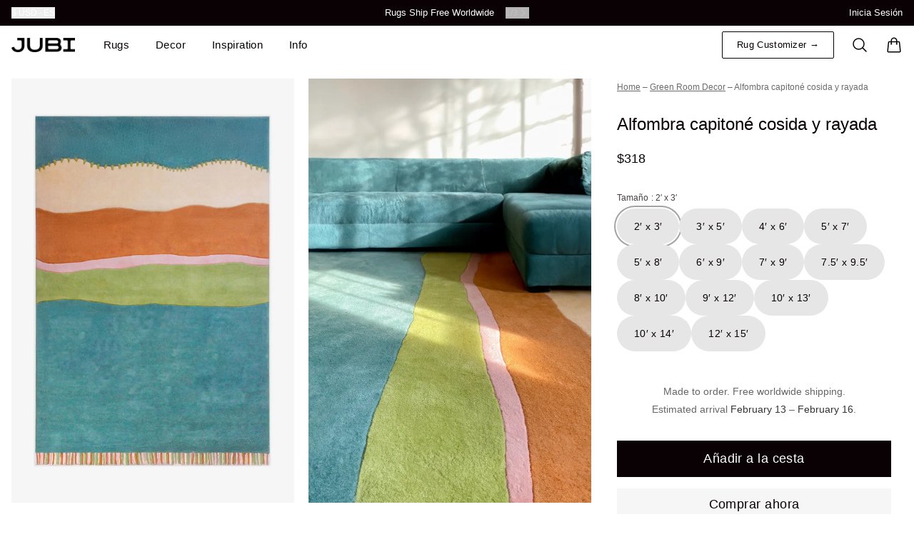

--- FILE ---
content_type: text/html; charset=utf-8
request_url: https://shop-jubi.com/es/collections/green-room-decor/products/stitched-and-striped-tufted-rug
body_size: 84563
content:
<!doctype html>
<html
  class="min-h-[100vh]"
  lang="es"
  x-data="app()"
  x-init="
    handleSharedDiscount();
    handleSharedCart();
    updateCart(false);
    initAnimationObserver();
  "
>
  <head>
 

    <!-- snippets/theme__meta.liquid -->


<meta charset='utf-8'>
<meta name="viewport" content="width=device-width, initial-scale=1, maximum-scale=5">

<title>
  Stitched and Striped Hand Tufted Teal and Orange Coastal Rug
 · Jubi Rugs</title>



<link href='https://shop-jubi.com/es/products/stitched-and-striped-tufted-rug' rel='canonical'>

  <link href="//shop-jubi.com/cdn/shop/files/jubi_favicon_1.png?crop=center&height=180&v=1712876282&width=180" rel="apple-touch-icon" sizes="180x180">
  <link href="//shop-jubi.com/cdn/shop/files/jubi_favicon_1.png?crop=center&height=32&v=1712876282&width=32" rel="icon" type="image/png" sizes="32x32">

<meta name="msapplication-TileColor" content="#ffffff">
<meta name="theme-color" content="#ffffff">
<meta name="description" content="Lleve la belleza de la playa a su hogar con nuestra alfombra capitoné cosida y rayada. Hecha a mano en la India con 100 % lana de Nueva Zelanda, esta alfombra rectangular con mechones tiene una base verde azulado con tres franjas grandes en tostado, naranja y verde, y una delgada franja rosa para darle un toque de color. La franja marrón cuenta con intrincados detalles de puntadas en verde para mayor textura e interés visual. Disponible en varios tamaños, esta alfombra es perfecta para agregar encanto costero a cualquier espacio. Compre ahora y eleve la decoración de su hogar con nuestra alfombra Seaside Stitched Stripes." />

<meta property="og:url" content="https://shop-jubi.com/es/products/stitched-and-striped-tufted-rug">
<meta property="og:site_name" content="Jubi Rugs">
<meta property="og:type" content="product">
<meta property="og:title" content="Alfombra capitoné cosida y rayada">
<meta property="og:description" content="Lleve la belleza de la playa a su hogar con nuestra alfombra capitoné cosida y rayada. Hecha a mano en la India con 100 % lana de Nueva Zelanda, esta alfombra rectangular con mechones tiene una base verde azulado con tres franjas grandes en tostado, naranja y verde, y una delgada franja rosa para darle un toque de color. La franja marrón cuenta con intrincados detalles de puntadas en verde para mayor textura e interés visual. Disponible en varios tamaños, esta alfombra es perfecta para agregar encanto costero a cualquier espacio. Compre ahora y eleve la decoración de su hogar con nuestra alfombra Seaside Stitched Stripes.">

  <meta property="og:image" content="http://shop-jubi.com/cdn/shop/files/jubi_teal_striped_coastal_wool_area_rug_colorful.webp?v=1744811620&width=900">
  <meta property="og:image:secure_url" content="https://shop-jubi.com/cdn/shop/files/jubi_teal_striped_coastal_wool_area_rug_colorful.webp?v=1744811620&width=900">
  <meta property="og:image:width" content="1000">
  <meta property="og:image:height" content="1500">


  <meta property="og:price:amount" content="318">
  <meta property="og:price:currency" content="USD">


<meta name="twitter:title" content="Alfombra capitoné cosida y rayada">
<meta name="twitter:site" content="" />
<meta name="twitter:description" content="Lleve la belleza de la playa a su hogar con nuestra alfombra capitoné cosida y rayada. Hecha a mano en la India con 100 % lana de Nueva Zelanda, esta alfombra rectangular con mechones tiene una base verde azulado con tres franjas grandes en tostado, naranja y verde, y una delgada franja rosa para darle un toque de color. La franja marrón cuenta con intrincados detalles de puntadas en verde para mayor textura e interés visual. Disponible en varios tamaños, esta alfombra es perfecta para agregar encanto costero a cualquier espacio. Compre ahora y eleve la decoración de su hogar con nuestra alfombra Seaside Stitched Stripes.">
<meta name="twitter:card" content="summary_large_image">


<meta name="robots" content="max-image-preview:large">
    
    
      <link rel="preconnect" href="https://fonts.shopifycdn.com" crossorigin>
    

    
    <!-- snippets/theme__styles.liquid -->







<noscript>
  <style>
    .js\:animation.opacity-0 {
      opacity: 100 !important;
    }
    .js\:animation.translate-y-4,
    .js\:animation.translate-y-8 {
      transform: translateY(0) !important;
    }
    .no-js--hide {
      display: none !important;
    }
    .no-js--block {
      display: block !important;
    }
  </style>
</noscript>





<style data-shopify>
  
  
  
  
  
  

  :root {

    /* Background colors */
    --color__background-body: #ffffff;
    --color__background-overlay-1: #e6e6e6;
    --color__background-overlay-2: #cccccc;
    --color__background-overlay-3: #b3b3b3;
    --color__background-shade-1: rgba(230, 230, 230, 0.2);
    --color__background-shade-2: rgba(179, 179, 179, 0.3);
    --color__background-shade-3: rgba(128, 128, 128, 0.4);
    --color__background-primary: #090103;
    --color__background-secondary: #f6f6f6;
    --color__background-tertiary: #f6f6f6;
    --color__background-neutral: #d9d8d8;
    --color__background-plain: #e6e6e6;

    /* Foreground colors */
    --color__foreground-primary: #ffffff;
    --color__foreground-secondary: #090103;
    --color__foreground-tertiary: #090103;
    --color__foreground-neutral: ;
    --color__foreground-plain: #090103;

    /* Border colors */
    --color__border-divider-1: rgba(179, 179, 179, 0.3);
    --color__border-divider-2: rgba(179, 179, 179, 0.6);
    --color__border-divider-3: rgba(179, 179, 179, 0.8);
    --color__border-selected-1: rgba(102, 102, 102, 0.6);
    --color__border-selected-2: rgba(102, 102, 102, 0.8);
    --color__border-primary: #370612;
    --color__border-secondary: #ffffff;
    --color__border-tertiary: #ffffff;
    --color__border-neutral: #f2f2f2;
    --color__border-plain: #ffffff;

    /* Text colors */
    --color__text-default: #090103;
    --color__text-alt: #fafafa;
    --color__text-link: #090103;

    /* Gap margin */
    --sizes__gap: 20px;

    /* Border width */
    --size__border-button-width: 0px;
    --size__border-input-width: 1px;
    --size__border-element-width: 0px;

    /* Border radius */
    --size__button-radius: 0px;
    --size__input-radius: 0px;
    --size__element-radius: 0px;
    
      --sizes__textarea-radius: 0px;
    

    /* Input width and padding */
    
      --sizes__border-input-width: 1px;
      --sizes__border-input-width-top: 1px;
      --sizes__border-input-width-left: 1px;
      --sizes__border-input-width-right: 1px;
      --sizes__border-input-width-bottom: 1px;
    
    
    --sizes__border-input-padding-left: 1rem;
    --sizes__border-input-padding-right: 1rem;
    
    

    /* Typography */
    --type__font-body-family: "system_ui", -apple-system, 'Segoe UI', Roboto, 'Helvetica Neue', 'Noto Sans', 'Liberation Sans', Arial, sans-serif, 'Apple Color Emoji', 'Segoe UI Emoji', 'Segoe UI Symbol', 'Noto Color Emoji';
    --type__font-body-style: normal;
    --type__font-body-weight: 400;
    --type__font-header-family: "system_ui", -apple-system, 'Segoe UI', Roboto, 'Helvetica Neue', 'Noto Sans', 'Liberation Sans', Arial, sans-serif, 'Apple Color Emoji', 'Segoe UI Emoji', 'Segoe UI Symbol', 'Noto Color Emoji';
    --type__font-header-style: normal;
    --type__font-header-weight: 400;
    --type__font-nav-family: "system_ui", -apple-system, 'Segoe UI', Roboto, 'Helvetica Neue', 'Noto Sans', 'Liberation Sans', Arial, sans-serif, 'Apple Color Emoji', 'Segoe UI Emoji', 'Segoe UI Symbol', 'Noto Color Emoji';
    --type__font-nav-style: normal;
    --type__font-nav-weight: 400;
    --type__font-base-size: 16px;
    --type__button-capitilization: ;
    --type__header-capitilization: ;

    /* Inputs */
    --inputs__border: rgba(179, 179, 179, 0.3);
    --inputs__background: ;
    --inputs__text: ;
  }

  /* Shopify accelerated checkout */
  shopify-accelerated-checkout {
    --shopify-accelerated-checkout-button-border-radius: 0px;
    --shopify-accelerated-checkout-skeleton-background-color: ;
    --shopify-accelerated-checkout-button-block-size: 44px;
  }
  shopify-accelerated-checkout-cart {
    --shopify-accelerated-checkout-button-border-radius: 0px;
    --shopify-accelerated-checkout-inline-alignment: flex-start;
    --shopify-accelerated-checkout-row-gap: 1rem;
    --shopify-accelerated-checkout-skeleton-background-color: ;
  }
</style>

    


  <link href="//shop-jubi.com/cdn/shop/t/100/assets/styles-cf5c8d35.css" rel="stylesheet" type="text/css" media="all" />


    
<link href="//shop-jubi.com/cdn/shop/t/100/assets/base-styles.css?v=107819338860619553171763158646" rel="stylesheet" type="text/css" media="all" />
<link href="//shop-jubi.com/cdn/shop/t/100/assets/global-fixes.css?v=144428499360732025731761585083" rel="stylesheet" type="text/css" media="all" />


 

  <link href="//shop-jubi.com/cdn/shop/t/100/assets/product-typography-fix.css?v=77625307654870126671765398935" rel="stylesheet" type="text/css" media="all" />
  <link href="//shop-jubi.com/cdn/shop/t/100/assets/customizable-button-styles.css?v=24508306208554797851761497759" rel="stylesheet" type="text/css" media="all" />
  <link href="//shop-jubi.com/cdn/shop/t/100/assets/add-to-cart-button-fix.css?v=153310101385623636591761498211" rel="stylesheet" type="text/css" media="all" />
  <link href="//shop-jubi.com/cdn/shop/t/100/assets/product-other-shapes.css?v=166247166435343780131762264902" rel="stylesheet" type="text/css" media="all" />


 
  
    <script>window.performance && window.performance.mark && window.performance.mark('shopify.content_for_header.start');</script><meta name="facebook-domain-verification" content="p98kqqft9ekk8rhbbno506ldqofqnz">
<meta name="google-site-verification" content="EhktKQErStDVRiBbjC5jtbjeR1hrD0P4Q85bywNTdE4">
<meta id="shopify-digital-wallet" name="shopify-digital-wallet" content="/3036872815/digital_wallets/dialog">
<meta name="shopify-checkout-api-token" content="de7d4b96a9411844677ba536929b8c11">
<meta id="in-context-paypal-metadata" data-shop-id="3036872815" data-venmo-supported="false" data-environment="production" data-locale="es_ES" data-paypal-v4="true" data-currency="USD">
<link rel="alternate" hreflang="x-default" href="https://shop-jubi.com/products/stitched-and-striped-tufted-rug">
<link rel="alternate" hreflang="en" href="https://shop-jubi.com/products/stitched-and-striped-tufted-rug">
<link rel="alternate" hreflang="fr" href="https://shop-jubi.com/fr/products/stitched-and-striped-tufted-rug">
<link rel="alternate" hreflang="zh-Hans" href="https://shop-jubi.com/zh/products/stitched-and-striped-tufted-rug">
<link rel="alternate" hreflang="ja" href="https://shop-jubi.com/ja/products/stitched-and-striped-tufted-rug">
<link rel="alternate" hreflang="es" href="https://shop-jubi.com/es/products/stitched-and-striped-tufted-rug">
<link rel="alternate" hreflang="zh-Hans-AC" href="https://shop-jubi.com/zh/products/stitched-and-striped-tufted-rug">
<link rel="alternate" hreflang="zh-Hans-AD" href="https://shop-jubi.com/zh/products/stitched-and-striped-tufted-rug">
<link rel="alternate" hreflang="zh-Hans-AE" href="https://shop-jubi.com/zh/products/stitched-and-striped-tufted-rug">
<link rel="alternate" hreflang="zh-Hans-AF" href="https://shop-jubi.com/zh/products/stitched-and-striped-tufted-rug">
<link rel="alternate" hreflang="zh-Hans-AG" href="https://shop-jubi.com/zh/products/stitched-and-striped-tufted-rug">
<link rel="alternate" hreflang="zh-Hans-AI" href="https://shop-jubi.com/zh/products/stitched-and-striped-tufted-rug">
<link rel="alternate" hreflang="zh-Hans-AL" href="https://shop-jubi.com/zh/products/stitched-and-striped-tufted-rug">
<link rel="alternate" hreflang="zh-Hans-AM" href="https://shop-jubi.com/zh/products/stitched-and-striped-tufted-rug">
<link rel="alternate" hreflang="zh-Hans-AO" href="https://shop-jubi.com/zh/products/stitched-and-striped-tufted-rug">
<link rel="alternate" hreflang="zh-Hans-AR" href="https://shop-jubi.com/zh/products/stitched-and-striped-tufted-rug">
<link rel="alternate" hreflang="zh-Hans-AT" href="https://shop-jubi.com/zh/products/stitched-and-striped-tufted-rug">
<link rel="alternate" hreflang="zh-Hans-AU" href="https://shop-jubi.com/zh/products/stitched-and-striped-tufted-rug">
<link rel="alternate" hreflang="zh-Hans-AW" href="https://shop-jubi.com/zh/products/stitched-and-striped-tufted-rug">
<link rel="alternate" hreflang="zh-Hans-AX" href="https://shop-jubi.com/zh/products/stitched-and-striped-tufted-rug">
<link rel="alternate" hreflang="zh-Hans-AZ" href="https://shop-jubi.com/zh/products/stitched-and-striped-tufted-rug">
<link rel="alternate" hreflang="zh-Hans-BA" href="https://shop-jubi.com/zh/products/stitched-and-striped-tufted-rug">
<link rel="alternate" hreflang="zh-Hans-BB" href="https://shop-jubi.com/zh/products/stitched-and-striped-tufted-rug">
<link rel="alternate" hreflang="zh-Hans-BD" href="https://shop-jubi.com/zh/products/stitched-and-striped-tufted-rug">
<link rel="alternate" hreflang="zh-Hans-BE" href="https://shop-jubi.com/zh/products/stitched-and-striped-tufted-rug">
<link rel="alternate" hreflang="zh-Hans-BF" href="https://shop-jubi.com/zh/products/stitched-and-striped-tufted-rug">
<link rel="alternate" hreflang="zh-Hans-BG" href="https://shop-jubi.com/zh/products/stitched-and-striped-tufted-rug">
<link rel="alternate" hreflang="zh-Hans-BH" href="https://shop-jubi.com/zh/products/stitched-and-striped-tufted-rug">
<link rel="alternate" hreflang="zh-Hans-BI" href="https://shop-jubi.com/zh/products/stitched-and-striped-tufted-rug">
<link rel="alternate" hreflang="zh-Hans-BJ" href="https://shop-jubi.com/zh/products/stitched-and-striped-tufted-rug">
<link rel="alternate" hreflang="zh-Hans-BL" href="https://shop-jubi.com/zh/products/stitched-and-striped-tufted-rug">
<link rel="alternate" hreflang="zh-Hans-BM" href="https://shop-jubi.com/zh/products/stitched-and-striped-tufted-rug">
<link rel="alternate" hreflang="zh-Hans-BN" href="https://shop-jubi.com/zh/products/stitched-and-striped-tufted-rug">
<link rel="alternate" hreflang="zh-Hans-BO" href="https://shop-jubi.com/zh/products/stitched-and-striped-tufted-rug">
<link rel="alternate" hreflang="zh-Hans-BQ" href="https://shop-jubi.com/zh/products/stitched-and-striped-tufted-rug">
<link rel="alternate" hreflang="zh-Hans-BR" href="https://shop-jubi.com/zh/products/stitched-and-striped-tufted-rug">
<link rel="alternate" hreflang="zh-Hans-BS" href="https://shop-jubi.com/zh/products/stitched-and-striped-tufted-rug">
<link rel="alternate" hreflang="zh-Hans-BT" href="https://shop-jubi.com/zh/products/stitched-and-striped-tufted-rug">
<link rel="alternate" hreflang="zh-Hans-BW" href="https://shop-jubi.com/zh/products/stitched-and-striped-tufted-rug">
<link rel="alternate" hreflang="zh-Hans-BY" href="https://shop-jubi.com/zh/products/stitched-and-striped-tufted-rug">
<link rel="alternate" hreflang="zh-Hans-BZ" href="https://shop-jubi.com/zh/products/stitched-and-striped-tufted-rug">
<link rel="alternate" hreflang="zh-Hans-CA" href="https://shop-jubi.com/zh/products/stitched-and-striped-tufted-rug">
<link rel="alternate" hreflang="zh-Hans-CC" href="https://shop-jubi.com/zh/products/stitched-and-striped-tufted-rug">
<link rel="alternate" hreflang="zh-Hans-CD" href="https://shop-jubi.com/zh/products/stitched-and-striped-tufted-rug">
<link rel="alternate" hreflang="zh-Hans-CF" href="https://shop-jubi.com/zh/products/stitched-and-striped-tufted-rug">
<link rel="alternate" hreflang="zh-Hans-CG" href="https://shop-jubi.com/zh/products/stitched-and-striped-tufted-rug">
<link rel="alternate" hreflang="zh-Hans-CH" href="https://shop-jubi.com/zh/products/stitched-and-striped-tufted-rug">
<link rel="alternate" hreflang="zh-Hans-CI" href="https://shop-jubi.com/zh/products/stitched-and-striped-tufted-rug">
<link rel="alternate" hreflang="zh-Hans-CK" href="https://shop-jubi.com/zh/products/stitched-and-striped-tufted-rug">
<link rel="alternate" hreflang="zh-Hans-CL" href="https://shop-jubi.com/zh/products/stitched-and-striped-tufted-rug">
<link rel="alternate" hreflang="zh-Hans-CM" href="https://shop-jubi.com/zh/products/stitched-and-striped-tufted-rug">
<link rel="alternate" hreflang="zh-Hans-CN" href="https://shop-jubi.com/zh/products/stitched-and-striped-tufted-rug">
<link rel="alternate" hreflang="zh-Hans-CO" href="https://shop-jubi.com/zh/products/stitched-and-striped-tufted-rug">
<link rel="alternate" hreflang="zh-Hans-CR" href="https://shop-jubi.com/zh/products/stitched-and-striped-tufted-rug">
<link rel="alternate" hreflang="zh-Hans-CV" href="https://shop-jubi.com/zh/products/stitched-and-striped-tufted-rug">
<link rel="alternate" hreflang="zh-Hans-CW" href="https://shop-jubi.com/zh/products/stitched-and-striped-tufted-rug">
<link rel="alternate" hreflang="zh-Hans-CX" href="https://shop-jubi.com/zh/products/stitched-and-striped-tufted-rug">
<link rel="alternate" hreflang="zh-Hans-CY" href="https://shop-jubi.com/zh/products/stitched-and-striped-tufted-rug">
<link rel="alternate" hreflang="zh-Hans-CZ" href="https://shop-jubi.com/zh/products/stitched-and-striped-tufted-rug">
<link rel="alternate" hreflang="zh-Hans-DE" href="https://shop-jubi.com/zh/products/stitched-and-striped-tufted-rug">
<link rel="alternate" hreflang="zh-Hans-DJ" href="https://shop-jubi.com/zh/products/stitched-and-striped-tufted-rug">
<link rel="alternate" hreflang="zh-Hans-DK" href="https://shop-jubi.com/zh/products/stitched-and-striped-tufted-rug">
<link rel="alternate" hreflang="zh-Hans-DM" href="https://shop-jubi.com/zh/products/stitched-and-striped-tufted-rug">
<link rel="alternate" hreflang="zh-Hans-DO" href="https://shop-jubi.com/zh/products/stitched-and-striped-tufted-rug">
<link rel="alternate" hreflang="zh-Hans-DZ" href="https://shop-jubi.com/zh/products/stitched-and-striped-tufted-rug">
<link rel="alternate" hreflang="zh-Hans-EC" href="https://shop-jubi.com/zh/products/stitched-and-striped-tufted-rug">
<link rel="alternate" hreflang="zh-Hans-EE" href="https://shop-jubi.com/zh/products/stitched-and-striped-tufted-rug">
<link rel="alternate" hreflang="zh-Hans-EG" href="https://shop-jubi.com/zh/products/stitched-and-striped-tufted-rug">
<link rel="alternate" hreflang="zh-Hans-EH" href="https://shop-jubi.com/zh/products/stitched-and-striped-tufted-rug">
<link rel="alternate" hreflang="zh-Hans-ER" href="https://shop-jubi.com/zh/products/stitched-and-striped-tufted-rug">
<link rel="alternate" hreflang="zh-Hans-ES" href="https://shop-jubi.com/zh/products/stitched-and-striped-tufted-rug">
<link rel="alternate" hreflang="zh-Hans-ET" href="https://shop-jubi.com/zh/products/stitched-and-striped-tufted-rug">
<link rel="alternate" hreflang="zh-Hans-FI" href="https://shop-jubi.com/zh/products/stitched-and-striped-tufted-rug">
<link rel="alternate" hreflang="zh-Hans-FJ" href="https://shop-jubi.com/zh/products/stitched-and-striped-tufted-rug">
<link rel="alternate" hreflang="zh-Hans-FK" href="https://shop-jubi.com/zh/products/stitched-and-striped-tufted-rug">
<link rel="alternate" hreflang="zh-Hans-FO" href="https://shop-jubi.com/zh/products/stitched-and-striped-tufted-rug">
<link rel="alternate" hreflang="zh-Hans-FR" href="https://shop-jubi.com/zh/products/stitched-and-striped-tufted-rug">
<link rel="alternate" hreflang="zh-Hans-GA" href="https://shop-jubi.com/zh/products/stitched-and-striped-tufted-rug">
<link rel="alternate" hreflang="zh-Hans-GB" href="https://shop-jubi.com/zh/products/stitched-and-striped-tufted-rug">
<link rel="alternate" hreflang="zh-Hans-GD" href="https://shop-jubi.com/zh/products/stitched-and-striped-tufted-rug">
<link rel="alternate" hreflang="zh-Hans-GE" href="https://shop-jubi.com/zh/products/stitched-and-striped-tufted-rug">
<link rel="alternate" hreflang="zh-Hans-GF" href="https://shop-jubi.com/zh/products/stitched-and-striped-tufted-rug">
<link rel="alternate" hreflang="zh-Hans-GG" href="https://shop-jubi.com/zh/products/stitched-and-striped-tufted-rug">
<link rel="alternate" hreflang="zh-Hans-GH" href="https://shop-jubi.com/zh/products/stitched-and-striped-tufted-rug">
<link rel="alternate" hreflang="zh-Hans-GI" href="https://shop-jubi.com/zh/products/stitched-and-striped-tufted-rug">
<link rel="alternate" hreflang="zh-Hans-GL" href="https://shop-jubi.com/zh/products/stitched-and-striped-tufted-rug">
<link rel="alternate" hreflang="zh-Hans-GM" href="https://shop-jubi.com/zh/products/stitched-and-striped-tufted-rug">
<link rel="alternate" hreflang="zh-Hans-GN" href="https://shop-jubi.com/zh/products/stitched-and-striped-tufted-rug">
<link rel="alternate" hreflang="zh-Hans-GP" href="https://shop-jubi.com/zh/products/stitched-and-striped-tufted-rug">
<link rel="alternate" hreflang="zh-Hans-GQ" href="https://shop-jubi.com/zh/products/stitched-and-striped-tufted-rug">
<link rel="alternate" hreflang="zh-Hans-GR" href="https://shop-jubi.com/zh/products/stitched-and-striped-tufted-rug">
<link rel="alternate" hreflang="zh-Hans-GS" href="https://shop-jubi.com/zh/products/stitched-and-striped-tufted-rug">
<link rel="alternate" hreflang="zh-Hans-GT" href="https://shop-jubi.com/zh/products/stitched-and-striped-tufted-rug">
<link rel="alternate" hreflang="zh-Hans-GW" href="https://shop-jubi.com/zh/products/stitched-and-striped-tufted-rug">
<link rel="alternate" hreflang="zh-Hans-GY" href="https://shop-jubi.com/zh/products/stitched-and-striped-tufted-rug">
<link rel="alternate" hreflang="zh-Hans-HK" href="https://shop-jubi.com/zh/products/stitched-and-striped-tufted-rug">
<link rel="alternate" hreflang="zh-Hans-HN" href="https://shop-jubi.com/zh/products/stitched-and-striped-tufted-rug">
<link rel="alternate" hreflang="zh-Hans-HR" href="https://shop-jubi.com/zh/products/stitched-and-striped-tufted-rug">
<link rel="alternate" hreflang="zh-Hans-HT" href="https://shop-jubi.com/zh/products/stitched-and-striped-tufted-rug">
<link rel="alternate" hreflang="zh-Hans-HU" href="https://shop-jubi.com/zh/products/stitched-and-striped-tufted-rug">
<link rel="alternate" hreflang="zh-Hans-ID" href="https://shop-jubi.com/zh/products/stitched-and-striped-tufted-rug">
<link rel="alternate" hreflang="zh-Hans-IE" href="https://shop-jubi.com/zh/products/stitched-and-striped-tufted-rug">
<link rel="alternate" hreflang="zh-Hans-IL" href="https://shop-jubi.com/zh/products/stitched-and-striped-tufted-rug">
<link rel="alternate" hreflang="zh-Hans-IM" href="https://shop-jubi.com/zh/products/stitched-and-striped-tufted-rug">
<link rel="alternate" hreflang="zh-Hans-IO" href="https://shop-jubi.com/zh/products/stitched-and-striped-tufted-rug">
<link rel="alternate" hreflang="zh-Hans-IQ" href="https://shop-jubi.com/zh/products/stitched-and-striped-tufted-rug">
<link rel="alternate" hreflang="zh-Hans-IS" href="https://shop-jubi.com/zh/products/stitched-and-striped-tufted-rug">
<link rel="alternate" hreflang="zh-Hans-IT" href="https://shop-jubi.com/zh/products/stitched-and-striped-tufted-rug">
<link rel="alternate" hreflang="zh-Hans-JE" href="https://shop-jubi.com/zh/products/stitched-and-striped-tufted-rug">
<link rel="alternate" hreflang="zh-Hans-JM" href="https://shop-jubi.com/zh/products/stitched-and-striped-tufted-rug">
<link rel="alternate" hreflang="zh-Hans-JO" href="https://shop-jubi.com/zh/products/stitched-and-striped-tufted-rug">
<link rel="alternate" hreflang="zh-Hans-JP" href="https://shop-jubi.com/zh/products/stitched-and-striped-tufted-rug">
<link rel="alternate" hreflang="zh-Hans-KE" href="https://shop-jubi.com/zh/products/stitched-and-striped-tufted-rug">
<link rel="alternate" hreflang="zh-Hans-KG" href="https://shop-jubi.com/zh/products/stitched-and-striped-tufted-rug">
<link rel="alternate" hreflang="zh-Hans-KH" href="https://shop-jubi.com/zh/products/stitched-and-striped-tufted-rug">
<link rel="alternate" hreflang="zh-Hans-KI" href="https://shop-jubi.com/zh/products/stitched-and-striped-tufted-rug">
<link rel="alternate" hreflang="zh-Hans-KM" href="https://shop-jubi.com/zh/products/stitched-and-striped-tufted-rug">
<link rel="alternate" hreflang="zh-Hans-KN" href="https://shop-jubi.com/zh/products/stitched-and-striped-tufted-rug">
<link rel="alternate" hreflang="zh-Hans-KR" href="https://shop-jubi.com/zh/products/stitched-and-striped-tufted-rug">
<link rel="alternate" hreflang="zh-Hans-KW" href="https://shop-jubi.com/zh/products/stitched-and-striped-tufted-rug">
<link rel="alternate" hreflang="zh-Hans-KY" href="https://shop-jubi.com/zh/products/stitched-and-striped-tufted-rug">
<link rel="alternate" hreflang="zh-Hans-KZ" href="https://shop-jubi.com/zh/products/stitched-and-striped-tufted-rug">
<link rel="alternate" hreflang="zh-Hans-LA" href="https://shop-jubi.com/zh/products/stitched-and-striped-tufted-rug">
<link rel="alternate" hreflang="zh-Hans-LB" href="https://shop-jubi.com/zh/products/stitched-and-striped-tufted-rug">
<link rel="alternate" hreflang="zh-Hans-LC" href="https://shop-jubi.com/zh/products/stitched-and-striped-tufted-rug">
<link rel="alternate" hreflang="zh-Hans-LI" href="https://shop-jubi.com/zh/products/stitched-and-striped-tufted-rug">
<link rel="alternate" hreflang="zh-Hans-LK" href="https://shop-jubi.com/zh/products/stitched-and-striped-tufted-rug">
<link rel="alternate" hreflang="zh-Hans-LR" href="https://shop-jubi.com/zh/products/stitched-and-striped-tufted-rug">
<link rel="alternate" hreflang="zh-Hans-LS" href="https://shop-jubi.com/zh/products/stitched-and-striped-tufted-rug">
<link rel="alternate" hreflang="zh-Hans-LT" href="https://shop-jubi.com/zh/products/stitched-and-striped-tufted-rug">
<link rel="alternate" hreflang="zh-Hans-LU" href="https://shop-jubi.com/zh/products/stitched-and-striped-tufted-rug">
<link rel="alternate" hreflang="zh-Hans-LV" href="https://shop-jubi.com/zh/products/stitched-and-striped-tufted-rug">
<link rel="alternate" hreflang="zh-Hans-LY" href="https://shop-jubi.com/zh/products/stitched-and-striped-tufted-rug">
<link rel="alternate" hreflang="zh-Hans-MA" href="https://shop-jubi.com/zh/products/stitched-and-striped-tufted-rug">
<link rel="alternate" hreflang="zh-Hans-MC" href="https://shop-jubi.com/zh/products/stitched-and-striped-tufted-rug">
<link rel="alternate" hreflang="zh-Hans-MD" href="https://shop-jubi.com/zh/products/stitched-and-striped-tufted-rug">
<link rel="alternate" hreflang="zh-Hans-ME" href="https://shop-jubi.com/zh/products/stitched-and-striped-tufted-rug">
<link rel="alternate" hreflang="zh-Hans-MF" href="https://shop-jubi.com/zh/products/stitched-and-striped-tufted-rug">
<link rel="alternate" hreflang="zh-Hans-MG" href="https://shop-jubi.com/zh/products/stitched-and-striped-tufted-rug">
<link rel="alternate" hreflang="zh-Hans-MK" href="https://shop-jubi.com/zh/products/stitched-and-striped-tufted-rug">
<link rel="alternate" hreflang="zh-Hans-ML" href="https://shop-jubi.com/zh/products/stitched-and-striped-tufted-rug">
<link rel="alternate" hreflang="zh-Hans-MM" href="https://shop-jubi.com/zh/products/stitched-and-striped-tufted-rug">
<link rel="alternate" hreflang="zh-Hans-MN" href="https://shop-jubi.com/zh/products/stitched-and-striped-tufted-rug">
<link rel="alternate" hreflang="zh-Hans-MO" href="https://shop-jubi.com/zh/products/stitched-and-striped-tufted-rug">
<link rel="alternate" hreflang="zh-Hans-MQ" href="https://shop-jubi.com/zh/products/stitched-and-striped-tufted-rug">
<link rel="alternate" hreflang="zh-Hans-MR" href="https://shop-jubi.com/zh/products/stitched-and-striped-tufted-rug">
<link rel="alternate" hreflang="zh-Hans-MS" href="https://shop-jubi.com/zh/products/stitched-and-striped-tufted-rug">
<link rel="alternate" hreflang="zh-Hans-MT" href="https://shop-jubi.com/zh/products/stitched-and-striped-tufted-rug">
<link rel="alternate" hreflang="zh-Hans-MU" href="https://shop-jubi.com/zh/products/stitched-and-striped-tufted-rug">
<link rel="alternate" hreflang="zh-Hans-MV" href="https://shop-jubi.com/zh/products/stitched-and-striped-tufted-rug">
<link rel="alternate" hreflang="zh-Hans-MW" href="https://shop-jubi.com/zh/products/stitched-and-striped-tufted-rug">
<link rel="alternate" hreflang="zh-Hans-MX" href="https://shop-jubi.com/zh/products/stitched-and-striped-tufted-rug">
<link rel="alternate" hreflang="zh-Hans-MY" href="https://shop-jubi.com/zh/products/stitched-and-striped-tufted-rug">
<link rel="alternate" hreflang="zh-Hans-MZ" href="https://shop-jubi.com/zh/products/stitched-and-striped-tufted-rug">
<link rel="alternate" hreflang="zh-Hans-NA" href="https://shop-jubi.com/zh/products/stitched-and-striped-tufted-rug">
<link rel="alternate" hreflang="zh-Hans-NC" href="https://shop-jubi.com/zh/products/stitched-and-striped-tufted-rug">
<link rel="alternate" hreflang="zh-Hans-NE" href="https://shop-jubi.com/zh/products/stitched-and-striped-tufted-rug">
<link rel="alternate" hreflang="zh-Hans-NF" href="https://shop-jubi.com/zh/products/stitched-and-striped-tufted-rug">
<link rel="alternate" hreflang="zh-Hans-NG" href="https://shop-jubi.com/zh/products/stitched-and-striped-tufted-rug">
<link rel="alternate" hreflang="zh-Hans-NI" href="https://shop-jubi.com/zh/products/stitched-and-striped-tufted-rug">
<link rel="alternate" hreflang="zh-Hans-NL" href="https://shop-jubi.com/zh/products/stitched-and-striped-tufted-rug">
<link rel="alternate" hreflang="zh-Hans-NO" href="https://shop-jubi.com/zh/products/stitched-and-striped-tufted-rug">
<link rel="alternate" hreflang="zh-Hans-NP" href="https://shop-jubi.com/zh/products/stitched-and-striped-tufted-rug">
<link rel="alternate" hreflang="zh-Hans-NR" href="https://shop-jubi.com/zh/products/stitched-and-striped-tufted-rug">
<link rel="alternate" hreflang="zh-Hans-NU" href="https://shop-jubi.com/zh/products/stitched-and-striped-tufted-rug">
<link rel="alternate" hreflang="zh-Hans-NZ" href="https://shop-jubi.com/zh/products/stitched-and-striped-tufted-rug">
<link rel="alternate" hreflang="zh-Hans-OM" href="https://shop-jubi.com/zh/products/stitched-and-striped-tufted-rug">
<link rel="alternate" hreflang="zh-Hans-PA" href="https://shop-jubi.com/zh/products/stitched-and-striped-tufted-rug">
<link rel="alternate" hreflang="zh-Hans-PE" href="https://shop-jubi.com/zh/products/stitched-and-striped-tufted-rug">
<link rel="alternate" hreflang="zh-Hans-PF" href="https://shop-jubi.com/zh/products/stitched-and-striped-tufted-rug">
<link rel="alternate" hreflang="zh-Hans-PG" href="https://shop-jubi.com/zh/products/stitched-and-striped-tufted-rug">
<link rel="alternate" hreflang="zh-Hans-PH" href="https://shop-jubi.com/zh/products/stitched-and-striped-tufted-rug">
<link rel="alternate" hreflang="zh-Hans-PK" href="https://shop-jubi.com/zh/products/stitched-and-striped-tufted-rug">
<link rel="alternate" hreflang="zh-Hans-PL" href="https://shop-jubi.com/zh/products/stitched-and-striped-tufted-rug">
<link rel="alternate" hreflang="zh-Hans-PM" href="https://shop-jubi.com/zh/products/stitched-and-striped-tufted-rug">
<link rel="alternate" hreflang="zh-Hans-PN" href="https://shop-jubi.com/zh/products/stitched-and-striped-tufted-rug">
<link rel="alternate" hreflang="zh-Hans-PS" href="https://shop-jubi.com/zh/products/stitched-and-striped-tufted-rug">
<link rel="alternate" hreflang="zh-Hans-PT" href="https://shop-jubi.com/zh/products/stitched-and-striped-tufted-rug">
<link rel="alternate" hreflang="zh-Hans-PY" href="https://shop-jubi.com/zh/products/stitched-and-striped-tufted-rug">
<link rel="alternate" hreflang="zh-Hans-QA" href="https://shop-jubi.com/zh/products/stitched-and-striped-tufted-rug">
<link rel="alternate" hreflang="zh-Hans-RE" href="https://shop-jubi.com/zh/products/stitched-and-striped-tufted-rug">
<link rel="alternate" hreflang="zh-Hans-RO" href="https://shop-jubi.com/zh/products/stitched-and-striped-tufted-rug">
<link rel="alternate" hreflang="zh-Hans-RS" href="https://shop-jubi.com/zh/products/stitched-and-striped-tufted-rug">
<link rel="alternate" hreflang="zh-Hans-RU" href="https://shop-jubi.com/zh/products/stitched-and-striped-tufted-rug">
<link rel="alternate" hreflang="zh-Hans-RW" href="https://shop-jubi.com/zh/products/stitched-and-striped-tufted-rug">
<link rel="alternate" hreflang="zh-Hans-SA" href="https://shop-jubi.com/zh/products/stitched-and-striped-tufted-rug">
<link rel="alternate" hreflang="zh-Hans-SB" href="https://shop-jubi.com/zh/products/stitched-and-striped-tufted-rug">
<link rel="alternate" hreflang="zh-Hans-SC" href="https://shop-jubi.com/zh/products/stitched-and-striped-tufted-rug">
<link rel="alternate" hreflang="zh-Hans-SD" href="https://shop-jubi.com/zh/products/stitched-and-striped-tufted-rug">
<link rel="alternate" hreflang="zh-Hans-SE" href="https://shop-jubi.com/zh/products/stitched-and-striped-tufted-rug">
<link rel="alternate" hreflang="zh-Hans-SG" href="https://shop-jubi.com/zh/products/stitched-and-striped-tufted-rug">
<link rel="alternate" hreflang="zh-Hans-SH" href="https://shop-jubi.com/zh/products/stitched-and-striped-tufted-rug">
<link rel="alternate" hreflang="zh-Hans-SI" href="https://shop-jubi.com/zh/products/stitched-and-striped-tufted-rug">
<link rel="alternate" hreflang="zh-Hans-SJ" href="https://shop-jubi.com/zh/products/stitched-and-striped-tufted-rug">
<link rel="alternate" hreflang="zh-Hans-SK" href="https://shop-jubi.com/zh/products/stitched-and-striped-tufted-rug">
<link rel="alternate" hreflang="zh-Hans-SL" href="https://shop-jubi.com/zh/products/stitched-and-striped-tufted-rug">
<link rel="alternate" hreflang="zh-Hans-SM" href="https://shop-jubi.com/zh/products/stitched-and-striped-tufted-rug">
<link rel="alternate" hreflang="zh-Hans-SN" href="https://shop-jubi.com/zh/products/stitched-and-striped-tufted-rug">
<link rel="alternate" hreflang="zh-Hans-SO" href="https://shop-jubi.com/zh/products/stitched-and-striped-tufted-rug">
<link rel="alternate" hreflang="zh-Hans-SR" href="https://shop-jubi.com/zh/products/stitched-and-striped-tufted-rug">
<link rel="alternate" hreflang="zh-Hans-SS" href="https://shop-jubi.com/zh/products/stitched-and-striped-tufted-rug">
<link rel="alternate" hreflang="zh-Hans-ST" href="https://shop-jubi.com/zh/products/stitched-and-striped-tufted-rug">
<link rel="alternate" hreflang="zh-Hans-SV" href="https://shop-jubi.com/zh/products/stitched-and-striped-tufted-rug">
<link rel="alternate" hreflang="zh-Hans-SX" href="https://shop-jubi.com/zh/products/stitched-and-striped-tufted-rug">
<link rel="alternate" hreflang="zh-Hans-SZ" href="https://shop-jubi.com/zh/products/stitched-and-striped-tufted-rug">
<link rel="alternate" hreflang="zh-Hans-TA" href="https://shop-jubi.com/zh/products/stitched-and-striped-tufted-rug">
<link rel="alternate" hreflang="zh-Hans-TC" href="https://shop-jubi.com/zh/products/stitched-and-striped-tufted-rug">
<link rel="alternate" hreflang="zh-Hans-TD" href="https://shop-jubi.com/zh/products/stitched-and-striped-tufted-rug">
<link rel="alternate" hreflang="zh-Hans-TF" href="https://shop-jubi.com/zh/products/stitched-and-striped-tufted-rug">
<link rel="alternate" hreflang="zh-Hans-TG" href="https://shop-jubi.com/zh/products/stitched-and-striped-tufted-rug">
<link rel="alternate" hreflang="zh-Hans-TH" href="https://shop-jubi.com/zh/products/stitched-and-striped-tufted-rug">
<link rel="alternate" hreflang="zh-Hans-TJ" href="https://shop-jubi.com/zh/products/stitched-and-striped-tufted-rug">
<link rel="alternate" hreflang="zh-Hans-TK" href="https://shop-jubi.com/zh/products/stitched-and-striped-tufted-rug">
<link rel="alternate" hreflang="zh-Hans-TL" href="https://shop-jubi.com/zh/products/stitched-and-striped-tufted-rug">
<link rel="alternate" hreflang="zh-Hans-TM" href="https://shop-jubi.com/zh/products/stitched-and-striped-tufted-rug">
<link rel="alternate" hreflang="zh-Hans-TN" href="https://shop-jubi.com/zh/products/stitched-and-striped-tufted-rug">
<link rel="alternate" hreflang="zh-Hans-TO" href="https://shop-jubi.com/zh/products/stitched-and-striped-tufted-rug">
<link rel="alternate" hreflang="zh-Hans-TR" href="https://shop-jubi.com/zh/products/stitched-and-striped-tufted-rug">
<link rel="alternate" hreflang="zh-Hans-TT" href="https://shop-jubi.com/zh/products/stitched-and-striped-tufted-rug">
<link rel="alternate" hreflang="zh-Hans-TV" href="https://shop-jubi.com/zh/products/stitched-and-striped-tufted-rug">
<link rel="alternate" hreflang="zh-Hans-TW" href="https://shop-jubi.com/zh/products/stitched-and-striped-tufted-rug">
<link rel="alternate" hreflang="zh-Hans-TZ" href="https://shop-jubi.com/zh/products/stitched-and-striped-tufted-rug">
<link rel="alternate" hreflang="zh-Hans-UA" href="https://shop-jubi.com/zh/products/stitched-and-striped-tufted-rug">
<link rel="alternate" hreflang="zh-Hans-UG" href="https://shop-jubi.com/zh/products/stitched-and-striped-tufted-rug">
<link rel="alternate" hreflang="zh-Hans-UM" href="https://shop-jubi.com/zh/products/stitched-and-striped-tufted-rug">
<link rel="alternate" hreflang="zh-Hans-US" href="https://shop-jubi.com/zh/products/stitched-and-striped-tufted-rug">
<link rel="alternate" hreflang="zh-Hans-UY" href="https://shop-jubi.com/zh/products/stitched-and-striped-tufted-rug">
<link rel="alternate" hreflang="zh-Hans-UZ" href="https://shop-jubi.com/zh/products/stitched-and-striped-tufted-rug">
<link rel="alternate" hreflang="zh-Hans-VA" href="https://shop-jubi.com/zh/products/stitched-and-striped-tufted-rug">
<link rel="alternate" hreflang="zh-Hans-VC" href="https://shop-jubi.com/zh/products/stitched-and-striped-tufted-rug">
<link rel="alternate" hreflang="zh-Hans-VE" href="https://shop-jubi.com/zh/products/stitched-and-striped-tufted-rug">
<link rel="alternate" hreflang="zh-Hans-VG" href="https://shop-jubi.com/zh/products/stitched-and-striped-tufted-rug">
<link rel="alternate" hreflang="zh-Hans-VN" href="https://shop-jubi.com/zh/products/stitched-and-striped-tufted-rug">
<link rel="alternate" hreflang="zh-Hans-VU" href="https://shop-jubi.com/zh/products/stitched-and-striped-tufted-rug">
<link rel="alternate" hreflang="zh-Hans-WF" href="https://shop-jubi.com/zh/products/stitched-and-striped-tufted-rug">
<link rel="alternate" hreflang="zh-Hans-WS" href="https://shop-jubi.com/zh/products/stitched-and-striped-tufted-rug">
<link rel="alternate" hreflang="zh-Hans-XK" href="https://shop-jubi.com/zh/products/stitched-and-striped-tufted-rug">
<link rel="alternate" hreflang="zh-Hans-YE" href="https://shop-jubi.com/zh/products/stitched-and-striped-tufted-rug">
<link rel="alternate" hreflang="zh-Hans-YT" href="https://shop-jubi.com/zh/products/stitched-and-striped-tufted-rug">
<link rel="alternate" hreflang="zh-Hans-ZA" href="https://shop-jubi.com/zh/products/stitched-and-striped-tufted-rug">
<link rel="alternate" hreflang="zh-Hans-ZM" href="https://shop-jubi.com/zh/products/stitched-and-striped-tufted-rug">
<link rel="alternate" hreflang="zh-Hans-ZW" href="https://shop-jubi.com/zh/products/stitched-and-striped-tufted-rug">
<link rel="alternate" type="application/json+oembed" href="https://shop-jubi.com/es/products/stitched-and-striped-tufted-rug.oembed">
<script async="async" src="/checkouts/internal/preloads.js?locale=es-US"></script>
<link rel="preconnect" href="https://shop.app" crossorigin="anonymous">
<script async="async" src="https://shop.app/checkouts/internal/preloads.js?locale=es-US&shop_id=3036872815" crossorigin="anonymous"></script>
<script id="apple-pay-shop-capabilities" type="application/json">{"shopId":3036872815,"countryCode":"US","currencyCode":"USD","merchantCapabilities":["supports3DS"],"merchantId":"gid:\/\/shopify\/Shop\/3036872815","merchantName":"Jubi Rugs","requiredBillingContactFields":["postalAddress","email","phone"],"requiredShippingContactFields":["postalAddress","email","phone"],"shippingType":"shipping","supportedNetworks":["visa","masterCard","amex","discover","elo","jcb"],"total":{"type":"pending","label":"Jubi Rugs","amount":"1.00"},"shopifyPaymentsEnabled":true,"supportsSubscriptions":true}</script>
<script id="shopify-features" type="application/json">{"accessToken":"de7d4b96a9411844677ba536929b8c11","betas":["rich-media-storefront-analytics"],"domain":"shop-jubi.com","predictiveSearch":true,"shopId":3036872815,"locale":"es"}</script>
<script>var Shopify = Shopify || {};
Shopify.shop = "shopblue-co.myshopify.com";
Shopify.locale = "es";
Shopify.currency = {"active":"USD","rate":"1.0"};
Shopify.country = "US";
Shopify.theme = {"name":"Jubi Oct 2025","id":149694939291,"schema_name":"Paper","schema_version":"8.1.0","theme_store_id":1662,"role":"main"};
Shopify.theme.handle = "null";
Shopify.theme.style = {"id":null,"handle":null};
Shopify.cdnHost = "shop-jubi.com/cdn";
Shopify.routes = Shopify.routes || {};
Shopify.routes.root = "/es/";</script>
<script type="module">!function(o){(o.Shopify=o.Shopify||{}).modules=!0}(window);</script>
<script>!function(o){function n(){var o=[];function n(){o.push(Array.prototype.slice.apply(arguments))}return n.q=o,n}var t=o.Shopify=o.Shopify||{};t.loadFeatures=n(),t.autoloadFeatures=n()}(window);</script>
<script>
  window.ShopifyPay = window.ShopifyPay || {};
  window.ShopifyPay.apiHost = "shop.app\/pay";
  window.ShopifyPay.redirectState = null;
</script>
<script id="shop-js-analytics" type="application/json">{"pageType":"product"}</script>
<script defer="defer" async type="module" src="//shop-jubi.com/cdn/shopifycloud/shop-js/modules/v2/client.init-shop-cart-sync_CvZOh8Af.es.esm.js"></script>
<script defer="defer" async type="module" src="//shop-jubi.com/cdn/shopifycloud/shop-js/modules/v2/chunk.common_3Rxs6Qxh.esm.js"></script>
<script type="module">
  await import("//shop-jubi.com/cdn/shopifycloud/shop-js/modules/v2/client.init-shop-cart-sync_CvZOh8Af.es.esm.js");
await import("//shop-jubi.com/cdn/shopifycloud/shop-js/modules/v2/chunk.common_3Rxs6Qxh.esm.js");

  window.Shopify.SignInWithShop?.initShopCartSync?.({"fedCMEnabled":true,"windoidEnabled":true});

</script>
<script defer="defer" async type="module" src="//shop-jubi.com/cdn/shopifycloud/shop-js/modules/v2/client.payment-terms_WyOlUs-o.es.esm.js"></script>
<script defer="defer" async type="module" src="//shop-jubi.com/cdn/shopifycloud/shop-js/modules/v2/chunk.common_3Rxs6Qxh.esm.js"></script>
<script defer="defer" async type="module" src="//shop-jubi.com/cdn/shopifycloud/shop-js/modules/v2/chunk.modal_DPIzVVvN.esm.js"></script>
<script type="module">
  await import("//shop-jubi.com/cdn/shopifycloud/shop-js/modules/v2/client.payment-terms_WyOlUs-o.es.esm.js");
await import("//shop-jubi.com/cdn/shopifycloud/shop-js/modules/v2/chunk.common_3Rxs6Qxh.esm.js");
await import("//shop-jubi.com/cdn/shopifycloud/shop-js/modules/v2/chunk.modal_DPIzVVvN.esm.js");

  
</script>
<script>
  window.Shopify = window.Shopify || {};
  if (!window.Shopify.featureAssets) window.Shopify.featureAssets = {};
  window.Shopify.featureAssets['shop-js'] = {"shop-cart-sync":["modules/v2/client.shop-cart-sync_rmK0axmV.es.esm.js","modules/v2/chunk.common_3Rxs6Qxh.esm.js"],"init-fed-cm":["modules/v2/client.init-fed-cm_ZaR7zFve.es.esm.js","modules/v2/chunk.common_3Rxs6Qxh.esm.js"],"shop-cash-offers":["modules/v2/client.shop-cash-offers_CD08217J.es.esm.js","modules/v2/chunk.common_3Rxs6Qxh.esm.js","modules/v2/chunk.modal_DPIzVVvN.esm.js"],"shop-button":["modules/v2/client.shop-button_DtKRgnFY.es.esm.js","modules/v2/chunk.common_3Rxs6Qxh.esm.js"],"shop-toast-manager":["modules/v2/client.shop-toast-manager_BhL87v9O.es.esm.js","modules/v2/chunk.common_3Rxs6Qxh.esm.js"],"init-shop-cart-sync":["modules/v2/client.init-shop-cart-sync_CvZOh8Af.es.esm.js","modules/v2/chunk.common_3Rxs6Qxh.esm.js"],"avatar":["modules/v2/client.avatar_BTnouDA3.es.esm.js"],"init-windoid":["modules/v2/client.init-windoid_B42Q2JHR.es.esm.js","modules/v2/chunk.common_3Rxs6Qxh.esm.js"],"init-shop-email-lookup-coordinator":["modules/v2/client.init-shop-email-lookup-coordinator_CFAE-OH8.es.esm.js","modules/v2/chunk.common_3Rxs6Qxh.esm.js"],"pay-button":["modules/v2/client.pay-button_x3Sl_UWF.es.esm.js","modules/v2/chunk.common_3Rxs6Qxh.esm.js"],"shop-login-button":["modules/v2/client.shop-login-button_Bwv8tzNm.es.esm.js","modules/v2/chunk.common_3Rxs6Qxh.esm.js","modules/v2/chunk.modal_DPIzVVvN.esm.js"],"init-customer-accounts-sign-up":["modules/v2/client.init-customer-accounts-sign-up_CqSuJy7r.es.esm.js","modules/v2/client.shop-login-button_Bwv8tzNm.es.esm.js","modules/v2/chunk.common_3Rxs6Qxh.esm.js","modules/v2/chunk.modal_DPIzVVvN.esm.js"],"init-shop-for-new-customer-accounts":["modules/v2/client.init-shop-for-new-customer-accounts_l0dYgp_m.es.esm.js","modules/v2/client.shop-login-button_Bwv8tzNm.es.esm.js","modules/v2/chunk.common_3Rxs6Qxh.esm.js","modules/v2/chunk.modal_DPIzVVvN.esm.js"],"init-customer-accounts":["modules/v2/client.init-customer-accounts_DwzgN7WB.es.esm.js","modules/v2/client.shop-login-button_Bwv8tzNm.es.esm.js","modules/v2/chunk.common_3Rxs6Qxh.esm.js","modules/v2/chunk.modal_DPIzVVvN.esm.js"],"shop-follow-button":["modules/v2/client.shop-follow-button_sMoqSZtr.es.esm.js","modules/v2/chunk.common_3Rxs6Qxh.esm.js","modules/v2/chunk.modal_DPIzVVvN.esm.js"],"checkout-modal":["modules/v2/client.checkout-modal_CwKmoEcx.es.esm.js","modules/v2/chunk.common_3Rxs6Qxh.esm.js","modules/v2/chunk.modal_DPIzVVvN.esm.js"],"lead-capture":["modules/v2/client.lead-capture_De9xQpTV.es.esm.js","modules/v2/chunk.common_3Rxs6Qxh.esm.js","modules/v2/chunk.modal_DPIzVVvN.esm.js"],"shop-login":["modules/v2/client.shop-login_DZKlOsWP.es.esm.js","modules/v2/chunk.common_3Rxs6Qxh.esm.js","modules/v2/chunk.modal_DPIzVVvN.esm.js"],"payment-terms":["modules/v2/client.payment-terms_WyOlUs-o.es.esm.js","modules/v2/chunk.common_3Rxs6Qxh.esm.js","modules/v2/chunk.modal_DPIzVVvN.esm.js"]};
</script>
<script>(function() {
  var isLoaded = false;
  function asyncLoad() {
    if (isLoaded) return;
    isLoaded = true;
    var urls = ["https:\/\/seo.apps.avada.io\/scripttag\/avada-seo-installed.js?shop=shopblue-co.myshopify.com","https:\/\/cdn.nfcube.com\/tiktok-b2050bef2371dd8e426e0f1e6611f327.js?shop=shopblue-co.myshopify.com"];
    for (var i = 0; i < urls.length; i++) {
      var s = document.createElement('script');
      s.type = 'text/javascript';
      s.async = true;
      s.src = urls[i];
      var x = document.getElementsByTagName('script')[0];
      x.parentNode.insertBefore(s, x);
    }
  };
  if(window.attachEvent) {
    window.attachEvent('onload', asyncLoad);
  } else {
    window.addEventListener('load', asyncLoad, false);
  }
})();</script>
<script id="__st">var __st={"a":3036872815,"offset":-18000,"reqid":"4cb30a54-38ef-4725-8070-2a85887b2245-1768852467","pageurl":"shop-jubi.com\/es\/collections\/green-room-decor\/products\/stitched-and-striped-tufted-rug","u":"d0786dc21632","p":"product","rtyp":"product","rid":7298996371611};</script>
<script>window.ShopifyPaypalV4VisibilityTracking = true;</script>
<script id="captcha-bootstrap">!function(){'use strict';const t='contact',e='account',n='new_comment',o=[[t,t],['blogs',n],['comments',n],[t,'customer']],c=[[e,'customer_login'],[e,'guest_login'],[e,'recover_customer_password'],[e,'create_customer']],r=t=>t.map((([t,e])=>`form[action*='/${t}']:not([data-nocaptcha='true']) input[name='form_type'][value='${e}']`)).join(','),a=t=>()=>t?[...document.querySelectorAll(t)].map((t=>t.form)):[];function s(){const t=[...o],e=r(t);return a(e)}const i='password',u='form_key',d=['recaptcha-v3-token','g-recaptcha-response','h-captcha-response',i],f=()=>{try{return window.sessionStorage}catch{return}},m='__shopify_v',_=t=>t.elements[u];function p(t,e,n=!1){try{const o=window.sessionStorage,c=JSON.parse(o.getItem(e)),{data:r}=function(t){const{data:e,action:n}=t;return t[m]||n?{data:e,action:n}:{data:t,action:n}}(c);for(const[e,n]of Object.entries(r))t.elements[e]&&(t.elements[e].value=n);n&&o.removeItem(e)}catch(o){console.error('form repopulation failed',{error:o})}}const l='form_type',E='cptcha';function T(t){t.dataset[E]=!0}const w=window,h=w.document,L='Shopify',v='ce_forms',y='captcha';let A=!1;((t,e)=>{const n=(g='f06e6c50-85a8-45c8-87d0-21a2b65856fe',I='https://cdn.shopify.com/shopifycloud/storefront-forms-hcaptcha/ce_storefront_forms_captcha_hcaptcha.v1.5.2.iife.js',D={infoText:'Protegido por hCaptcha',privacyText:'Privacidad',termsText:'Términos'},(t,e,n)=>{const o=w[L][v],c=o.bindForm;if(c)return c(t,g,e,D).then(n);var r;o.q.push([[t,g,e,D],n]),r=I,A||(h.body.append(Object.assign(h.createElement('script'),{id:'captcha-provider',async:!0,src:r})),A=!0)});var g,I,D;w[L]=w[L]||{},w[L][v]=w[L][v]||{},w[L][v].q=[],w[L][y]=w[L][y]||{},w[L][y].protect=function(t,e){n(t,void 0,e),T(t)},Object.freeze(w[L][y]),function(t,e,n,w,h,L){const[v,y,A,g]=function(t,e,n){const i=e?o:[],u=t?c:[],d=[...i,...u],f=r(d),m=r(i),_=r(d.filter((([t,e])=>n.includes(e))));return[a(f),a(m),a(_),s()]}(w,h,L),I=t=>{const e=t.target;return e instanceof HTMLFormElement?e:e&&e.form},D=t=>v().includes(t);t.addEventListener('submit',(t=>{const e=I(t);if(!e)return;const n=D(e)&&!e.dataset.hcaptchaBound&&!e.dataset.recaptchaBound,o=_(e),c=g().includes(e)&&(!o||!o.value);(n||c)&&t.preventDefault(),c&&!n&&(function(t){try{if(!f())return;!function(t){const e=f();if(!e)return;const n=_(t);if(!n)return;const o=n.value;o&&e.removeItem(o)}(t);const e=Array.from(Array(32),(()=>Math.random().toString(36)[2])).join('');!function(t,e){_(t)||t.append(Object.assign(document.createElement('input'),{type:'hidden',name:u})),t.elements[u].value=e}(t,e),function(t,e){const n=f();if(!n)return;const o=[...t.querySelectorAll(`input[type='${i}']`)].map((({name:t})=>t)),c=[...d,...o],r={};for(const[a,s]of new FormData(t).entries())c.includes(a)||(r[a]=s);n.setItem(e,JSON.stringify({[m]:1,action:t.action,data:r}))}(t,e)}catch(e){console.error('failed to persist form',e)}}(e),e.submit())}));const S=(t,e)=>{t&&!t.dataset[E]&&(n(t,e.some((e=>e===t))),T(t))};for(const o of['focusin','change'])t.addEventListener(o,(t=>{const e=I(t);D(e)&&S(e,y())}));const B=e.get('form_key'),M=e.get(l),P=B&&M;t.addEventListener('DOMContentLoaded',(()=>{const t=y();if(P)for(const e of t)e.elements[l].value===M&&p(e,B);[...new Set([...A(),...v().filter((t=>'true'===t.dataset.shopifyCaptcha))])].forEach((e=>S(e,t)))}))}(h,new URLSearchParams(w.location.search),n,t,e,['guest_login'])})(!0,!0)}();</script>
<script integrity="sha256-4kQ18oKyAcykRKYeNunJcIwy7WH5gtpwJnB7kiuLZ1E=" data-source-attribution="shopify.loadfeatures" defer="defer" src="//shop-jubi.com/cdn/shopifycloud/storefront/assets/storefront/load_feature-a0a9edcb.js" crossorigin="anonymous"></script>
<script crossorigin="anonymous" defer="defer" src="//shop-jubi.com/cdn/shopifycloud/storefront/assets/shopify_pay/storefront-65b4c6d7.js?v=20250812"></script>
<script data-source-attribution="shopify.dynamic_checkout.dynamic.init">var Shopify=Shopify||{};Shopify.PaymentButton=Shopify.PaymentButton||{isStorefrontPortableWallets:!0,init:function(){window.Shopify.PaymentButton.init=function(){};var t=document.createElement("script");t.src="https://shop-jubi.com/cdn/shopifycloud/portable-wallets/latest/portable-wallets.es.js",t.type="module",document.head.appendChild(t)}};
</script>
<script data-source-attribution="shopify.dynamic_checkout.buyer_consent">
  function portableWalletsHideBuyerConsent(e){var t=document.getElementById("shopify-buyer-consent"),n=document.getElementById("shopify-subscription-policy-button");t&&n&&(t.classList.add("hidden"),t.setAttribute("aria-hidden","true"),n.removeEventListener("click",e))}function portableWalletsShowBuyerConsent(e){var t=document.getElementById("shopify-buyer-consent"),n=document.getElementById("shopify-subscription-policy-button");t&&n&&(t.classList.remove("hidden"),t.removeAttribute("aria-hidden"),n.addEventListener("click",e))}window.Shopify?.PaymentButton&&(window.Shopify.PaymentButton.hideBuyerConsent=portableWalletsHideBuyerConsent,window.Shopify.PaymentButton.showBuyerConsent=portableWalletsShowBuyerConsent);
</script>
<script>
  function portableWalletsCleanup(e){e&&e.src&&console.error("Failed to load portable wallets script "+e.src);var t=document.querySelectorAll("shopify-accelerated-checkout .shopify-payment-button__skeleton, shopify-accelerated-checkout-cart .wallet-cart-button__skeleton"),e=document.getElementById("shopify-buyer-consent");for(let e=0;e<t.length;e++)t[e].remove();e&&e.remove()}function portableWalletsNotLoadedAsModule(e){e instanceof ErrorEvent&&"string"==typeof e.message&&e.message.includes("import.meta")&&"string"==typeof e.filename&&e.filename.includes("portable-wallets")&&(window.removeEventListener("error",portableWalletsNotLoadedAsModule),window.Shopify.PaymentButton.failedToLoad=e,"loading"===document.readyState?document.addEventListener("DOMContentLoaded",window.Shopify.PaymentButton.init):window.Shopify.PaymentButton.init())}window.addEventListener("error",portableWalletsNotLoadedAsModule);
</script>

<script type="module" src="https://shop-jubi.com/cdn/shopifycloud/portable-wallets/latest/portable-wallets.es.js" onError="portableWalletsCleanup(this)" crossorigin="anonymous"></script>
<script nomodule>
  document.addEventListener("DOMContentLoaded", portableWalletsCleanup);
</script>

<script id='scb4127' type='text/javascript' async='' src='https://shop-jubi.com/cdn/shopifycloud/privacy-banner/storefront-banner.js'></script><link id="shopify-accelerated-checkout-styles" rel="stylesheet" media="screen" href="https://shop-jubi.com/cdn/shopifycloud/portable-wallets/latest/accelerated-checkout-backwards-compat.css" crossorigin="anonymous">
<style id="shopify-accelerated-checkout-cart">
        #shopify-buyer-consent {
  margin-top: 1em;
  display: inline-block;
  width: 100%;
}

#shopify-buyer-consent.hidden {
  display: none;
}

#shopify-subscription-policy-button {
  background: none;
  border: none;
  padding: 0;
  text-decoration: underline;
  font-size: inherit;
  cursor: pointer;
}

#shopify-subscription-policy-button::before {
  box-shadow: none;
}

      </style>

<script>window.performance && window.performance.mark && window.performance.mark('shopify.content_for_header.end');</script>

    
    <!-- snippets/theme__structured-data.liquid -->









  <meta itemprop="name" content="Alfombra capitoné cosida y rayada">
  <meta itemprop="url" content="https://shop-jubi.com/es/products/stitched-and-striped-tufted-rug">
  <meta itemprop="brand" content="JUBI">
  <meta itemprop="image" content="https://shop-jubi.com/cdn/shop/files/jubi_teal_striped_coastal_wool_area_rug_colorful.webp?v=1744811620&width=900">
  <meta itemprop="description" content="
Sumérjase en la tranquilidad del océano con nuestra alfombra empenachada cosida y rayada. Inspirada en un paseo por la playa donde se unen la arena y el agua, esta alfombra presenta una hermosa base verde azulado con tres franjas grandes en tostado, naranja y verde, y una delgada franja rosa para agregar un toque de color. La raya marrón presenta intrincados detalles de puntadas en verde, lo que le da un toque único a la alfombra.
 En un extremo de la alfombra, las rayas continúan a lo largo, creando un efecto visual impresionante. Diseñada en Brooklyn y hecha a mano en la India con 100 % lana de Nueva Zelanda, esta alfombra es elegante y sostenible. Suave y acogedor bajo los pies, es perfecto para añadir calidez a cualquier espacio, ya sea una casa en la playa o un apartamento en la ciudad.
 Diseño original por Jubi ©">
  
  <script type="application/ld+json">
    {"@context":"http:\/\/schema.org\/","@id":"\/es\/products\/stitched-and-striped-tufted-rug#product","@type":"ProductGroup","brand":{"@type":"Brand","name":"JUBI"},"category":"Alfombras","description":"\nSumérjase en la tranquilidad del océano con nuestra alfombra empenachada cosida y rayada. Inspirada en un paseo por la playa donde se unen la arena y el agua, esta alfombra presenta una hermosa base verde azulado con tres franjas grandes en tostado, naranja y verde, y una delgada franja rosa para agregar un toque de color. La raya marrón presenta intrincados detalles de puntadas en verde, lo que le da un toque único a la alfombra.\n En un extremo de la alfombra, las rayas continúan a lo largo, creando un efecto visual impresionante. Diseñada en Brooklyn y hecha a mano en la India con 100 % lana de Nueva Zelanda, esta alfombra es elegante y sostenible. Suave y acogedor bajo los pies, es perfecto para añadir calidez a cualquier espacio, ya sea una casa en la playa o un apartamento en la ciudad.\n Diseño original por Jubi ©","hasVariant":[{"@id":"\/es\/products\/stitched-and-striped-tufted-rug?variant=42066468143259#variant","@type":"Product","image":"https:\/\/shop-jubi.com\/cdn\/shop\/files\/jubi_teal_striped_coastal_wool_area_rug_colorful.webp?v=1744811620\u0026width=1920","name":"Alfombra capitoné cosida y rayada - 2′ x 3′","offers":{"@id":"\/es\/products\/stitched-and-striped-tufted-rug?variant=42066468143259#offer","@type":"Offer","availability":"http:\/\/schema.org\/InStock","price":"318.00","priceCurrency":"USD","url":"https:\/\/shop-jubi.com\/es\/products\/stitched-and-striped-tufted-rug?variant=42066468143259"},"sku":"STISTRI2x3"},{"@id":"\/es\/products\/stitched-and-striped-tufted-rug?variant=42066468176027#variant","@type":"Product","image":"https:\/\/shop-jubi.com\/cdn\/shop\/files\/jubi_teal_striped_coastal_wool_area_rug_colorful.webp?v=1744811620\u0026width=1920","name":"Alfombra capitoné cosida y rayada - 3′ x 5′","offers":{"@id":"\/es\/products\/stitched-and-striped-tufted-rug?variant=42066468176027#offer","@type":"Offer","availability":"http:\/\/schema.org\/InStock","price":"658.00","priceCurrency":"USD","url":"https:\/\/shop-jubi.com\/es\/products\/stitched-and-striped-tufted-rug?variant=42066468176027"},"sku":"STISTRI3x5"},{"@id":"\/es\/products\/stitched-and-striped-tufted-rug?variant=43372345229467#variant","@type":"Product","image":"https:\/\/shop-jubi.com\/cdn\/shop\/files\/jubi_teal_striped_coastal_wool_area_rug_colorful.webp?v=1744811620\u0026width=1920","name":"Alfombra capitoné cosida y rayada - 4′ x 6′","offers":{"@id":"\/es\/products\/stitched-and-striped-tufted-rug?variant=43372345229467#offer","@type":"Offer","availability":"http:\/\/schema.org\/InStock","price":"888.00","priceCurrency":"USD","url":"https:\/\/shop-jubi.com\/es\/products\/stitched-and-striped-tufted-rug?variant=43372345229467"},"sku":"STISTRI4x6"},{"@id":"\/es\/products\/stitched-and-striped-tufted-rug?variant=43652884201627#variant","@type":"Product","image":"https:\/\/shop-jubi.com\/cdn\/shop\/files\/jubi_teal_striped_coastal_wool_area_rug_colorful.webp?v=1744811620\u0026width=1920","name":"Alfombra capitoné cosida y rayada - 5′ x 7′","offers":{"@id":"\/es\/products\/stitched-and-striped-tufted-rug?variant=43652884201627#offer","@type":"Offer","availability":"http:\/\/schema.org\/InStock","price":"1318.00","priceCurrency":"USD","url":"https:\/\/shop-jubi.com\/es\/products\/stitched-and-striped-tufted-rug?variant=43652884201627"},"sku":"STISTRI5x7"},{"@id":"\/es\/products\/stitched-and-striped-tufted-rug?variant=42066468208795#variant","@type":"Product","image":"https:\/\/shop-jubi.com\/cdn\/shop\/files\/jubi_teal_striped_coastal_wool_area_rug_colorful.webp?v=1744811620\u0026width=1920","name":"Alfombra capitoné cosida y rayada - 5′ x 8′","offers":{"@id":"\/es\/products\/stitched-and-striped-tufted-rug?variant=42066468208795#offer","@type":"Offer","availability":"http:\/\/schema.org\/InStock","price":"1408.00","priceCurrency":"USD","url":"https:\/\/shop-jubi.com\/es\/products\/stitched-and-striped-tufted-rug?variant=42066468208795"},"sku":"STISTRI5x8"},{"@id":"\/es\/products\/stitched-and-striped-tufted-rug?variant=43372345262235#variant","@type":"Product","image":"https:\/\/shop-jubi.com\/cdn\/shop\/files\/jubi_teal_striped_coastal_wool_area_rug_colorful.webp?v=1744811620\u0026width=1920","name":"Alfombra capitoné cosida y rayada - 6′ x 9′","offers":{"@id":"\/es\/products\/stitched-and-striped-tufted-rug?variant=43372345262235#offer","@type":"Offer","availability":"http:\/\/schema.org\/InStock","price":"1988.00","priceCurrency":"USD","url":"https:\/\/shop-jubi.com\/es\/products\/stitched-and-striped-tufted-rug?variant=43372345262235"},"sku":"STISTRI6x9"},{"@id":"\/es\/products\/stitched-and-striped-tufted-rug?variant=46357009334427#variant","@type":"Product","image":"https:\/\/shop-jubi.com\/cdn\/shop\/files\/jubi_teal_striped_coastal_wool_area_rug_colorful.webp?v=1744811620\u0026width=1920","name":"Alfombra capitoné cosida y rayada - 7′ x 9′","offers":{"@id":"\/es\/products\/stitched-and-striped-tufted-rug?variant=46357009334427#offer","@type":"Offer","availability":"http:\/\/schema.org\/InStock","price":"2288.00","priceCurrency":"USD","url":"https:\/\/shop-jubi.com\/es\/products\/stitched-and-striped-tufted-rug?variant=46357009334427"},"sku":"STISTRI7x9"},{"@id":"\/es\/products\/stitched-and-striped-tufted-rug?variant=43652884234395#variant","@type":"Product","image":"https:\/\/shop-jubi.com\/cdn\/shop\/files\/jubi_teal_striped_coastal_wool_area_rug_colorful.webp?v=1744811620\u0026width=1920","name":"Alfombra capitoné cosida y rayada - 7.5′ x 9.5′","offers":{"@id":"\/es\/products\/stitched-and-striped-tufted-rug?variant=43652884234395#offer","@type":"Offer","availability":"http:\/\/schema.org\/InStock","price":"2818.00","priceCurrency":"USD","url":"https:\/\/shop-jubi.com\/es\/products\/stitched-and-striped-tufted-rug?variant=43652884234395"},"sku":"STISTRI7.5x9.5"},{"@id":"\/es\/products\/stitched-and-striped-tufted-rug?variant=42066468241563#variant","@type":"Product","image":"https:\/\/shop-jubi.com\/cdn\/shop\/files\/jubi_teal_striped_coastal_wool_area_rug_colorful.webp?v=1744811620\u0026width=1920","name":"Alfombra capitoné cosida y rayada - 8′ x 10′","offers":{"@id":"\/es\/products\/stitched-and-striped-tufted-rug?variant=42066468241563#offer","@type":"Offer","availability":"http:\/\/schema.org\/InStock","price":"2818.00","priceCurrency":"USD","url":"https:\/\/shop-jubi.com\/es\/products\/stitched-and-striped-tufted-rug?variant=42066468241563"},"sku":"STISTRI8x10"},{"@id":"\/es\/products\/stitched-and-striped-tufted-rug?variant=42066468274331#variant","@type":"Product","image":"https:\/\/shop-jubi.com\/cdn\/shop\/files\/jubi_teal_striped_coastal_wool_area_rug_colorful.webp?v=1744811620\u0026width=1920","name":"Alfombra capitoné cosida y rayada - 9′ x 12′","offers":{"@id":"\/es\/products\/stitched-and-striped-tufted-rug?variant=42066468274331#offer","@type":"Offer","availability":"http:\/\/schema.org\/InStock","price":"4138.00","priceCurrency":"USD","url":"https:\/\/shop-jubi.com\/es\/products\/stitched-and-striped-tufted-rug?variant=42066468274331"},"sku":"STISTRI9x12"},{"@id":"\/es\/products\/stitched-and-striped-tufted-rug?variant=43652884267163#variant","@type":"Product","image":"https:\/\/shop-jubi.com\/cdn\/shop\/files\/jubi_teal_striped_coastal_wool_area_rug_colorful.webp?v=1744811620\u0026width=1920","name":"Alfombra capitoné cosida y rayada - 10′ x 13′","offers":{"@id":"\/es\/products\/stitched-and-striped-tufted-rug?variant=43652884267163#offer","@type":"Offer","availability":"http:\/\/schema.org\/InStock","price":"4928.00","priceCurrency":"USD","url":"https:\/\/shop-jubi.com\/es\/products\/stitched-and-striped-tufted-rug?variant=43652884267163"},"sku":"STISTRI10x13"},{"@id":"\/es\/products\/stitched-and-striped-tufted-rug?variant=46357009367195#variant","@type":"Product","image":"https:\/\/shop-jubi.com\/cdn\/shop\/files\/jubi_teal_striped_coastal_wool_area_rug_colorful.webp?v=1744811620\u0026width=1920","name":"Alfombra capitoné cosida y rayada - 10′ x 14′","offers":{"@id":"\/es\/products\/stitched-and-striped-tufted-rug?variant=46357009367195#offer","@type":"Offer","availability":"http:\/\/schema.org\/InStock","price":"5268.00","priceCurrency":"USD","url":"https:\/\/shop-jubi.com\/es\/products\/stitched-and-striped-tufted-rug?variant=46357009367195"},"sku":"STISTRI10x14"},{"@id":"\/es\/products\/stitched-and-striped-tufted-rug?variant=43652884299931#variant","@type":"Product","image":"https:\/\/shop-jubi.com\/cdn\/shop\/files\/jubi_teal_striped_coastal_wool_area_rug_colorful.webp?v=1744811620\u0026width=1920","name":"Alfombra capitoné cosida y rayada - 12′ x 15′","offers":{"@id":"\/es\/products\/stitched-and-striped-tufted-rug?variant=43652884299931#offer","@type":"Offer","availability":"http:\/\/schema.org\/InStock","price":"6448.00","priceCurrency":"USD","url":"https:\/\/shop-jubi.com\/es\/products\/stitched-and-striped-tufted-rug?variant=43652884299931"},"sku":"STISTRI12x15"}],"name":"Alfombra capitoné cosida y rayada","productGroupID":"7298996371611","url":"https:\/\/shop-jubi.com\/es\/products\/stitched-and-striped-tufted-rug"}
  </script>
  
  <script type="application/ld+json">
    {
      "@context": "https://schema.org",
      "@type": "BreadcrumbList",
      "itemListElement": [{
        "@type": "ListItem",
        "position": 1,
        "name": "Home",
        "item": "https://shop-jubi.com"
      },{
        "@type": "ListItem",
        "position": 2,
        "name": "Categories",
        "item": "https://shop-jubi.com/collections"
      },{
        "@type": "ListItem",
        "position": 3,
        "name": "Products",
        "item": "https://shop-jubi.com/collections/all"
      },{
        "@type": "ListItem",
        "position": 4,
        "name": "Alfombra capitoné cosida y rayada"
      }]
    }
  </script>



    <!-- BEGIN MerchantWidget Code -->

<script id='merchantWidgetScript'

        src="https://www.gstatic.com/shopping/merchant/merchantwidget.js"

        defer>

</script>

<script type="text/javascript">

  merchantWidgetScript.addEventListener('load', function () {

    merchantwidget.start({

     position: 'RIGHT_BOTTOM'

   });

  });

</script>

<!-- END MerchantWidget Code -->
  <!-- BEGIN app block: shopify://apps/powerful-form-builder/blocks/app-embed/e4bcb1eb-35b2-42e6-bc37-bfe0e1542c9d --><script type="text/javascript" hs-ignore data-cookieconsent="ignore">
  var Globo = Globo || {};
  var globoFormbuilderRecaptchaInit = function(){};
  var globoFormbuilderHcaptchaInit = function(){};
  window.Globo.FormBuilder = window.Globo.FormBuilder || {};
  window.Globo.FormBuilder.shop = {"configuration":{"money_format":"${{amount_no_decimals}}"},"pricing":{"features":{"bulkOrderForm":false,"cartForm":false,"fileUpload":2,"removeCopyright":false,"restrictedEmailDomains":false}},"settings":{"copyright":"Powered by <a href=\"https://globosoftware.net\" target=\"_blank\">Globo</a> <a href=\"https://apps.shopify.com/form-builder-contact-form\" target=\"_blank\">Contact Form</a>","hideWaterMark":false,"reCaptcha":{"recaptchaType":"v2","siteKey":false,"languageCode":"en"},"scrollTop":false,"customCssCode":"","customCssEnabled":false,"additionalColumns":[]},"encryption_form_id":1,"url":"https://app.powerfulform.com/","CDN_URL":"https://dxo9oalx9qc1s.cloudfront.net"};

  if(window.Globo.FormBuilder.shop.settings.customCssEnabled && window.Globo.FormBuilder.shop.settings.customCssCode){
    const customStyle = document.createElement('style');
    customStyle.type = 'text/css';
    customStyle.innerHTML = window.Globo.FormBuilder.shop.settings.customCssCode;
    document.head.appendChild(customStyle);
  }

  window.Globo.FormBuilder.forms = [];
    
      
      
      
      window.Globo.FormBuilder.forms[68747] = {"68747":{"elements":[{"id":"group-1","type":"group","label":"Page 1","description":"","elements":[{"id":"text-1","type":"text","label":{"en":"First Name","vi":"Your Name"},"placeholder":{"en":"First Name","vi":"Your Name"},"description":null,"hideLabel":false,"required":true,"columnWidth":50},{"id":"text","type":"text","label":{"en":"Last Name","vi":"Your Name"},"placeholder":{"en":"Last Name","vi":"Your Name"},"description":null,"hideLabel":false,"required":true,"columnWidth":50,"conditionalField":false},{"id":"email","type":"email","label":"Email","placeholder":"Email","description":null,"hideLabel":false,"required":true,"columnWidth":50,"conditionalField":false,"displayType":"show","displayRules":[{"field":"","relation":"equal","condition":""}]},{"id":"phone-1","type":"phone","label":{"en":"Phone","vi":"Phone"},"placeholder":"","description":"","validatePhone":false,"onlyShowFlag":false,"defaultCountryCode":"auto","limitCharacters":false,"characters":100,"hideLabel":false,"keepPositionLabel":false,"columnWidth":50,"displayType":"show","displayDisjunctive":false,"conditionalField":false,"required":true,"displayRules":[{"field":"","relation":"equal","condition":""}]},{"id":"textarea","type":"textarea","label":"Message","placeholder":"Message","description":null,"hideLabel":false,"required":true,"columnWidth":100,"conditionalField":false},{"id":"file2-1","type":"file2","label":"Attachments","button-text":"Browse file","placeholder":"Choose file or drag here","hint":"Supported format: JPG, JPEG, PNG, GIF, SVG.","allowed-multiple":false,"allowed-extensions":["jpg","jpeg","png","gif","svg"],"description":"","hideLabel":false,"keepPositionLabel":false,"columnWidth":100,"displayType":"show","displayDisjunctive":false,"conditionalField":false}]}],"errorMessage":{"required":"{{ label | capitalize }} is required","minSelections":"Please choose at least {{ min_selections }} options","maxSelections":"Please choose at maximum of {{ max_selections }} options","exactlySelections":"Please choose exactly {{ exact_selections }} options","invalid":"Invalid","invalidName":"Invalid name","invalidEmail":"Email address is invalid","restrictedEmailDomain":"This email domain is restricted","invalidURL":"Invalid url","invalidPhone":"Invalid phone","invalidNumber":"Invalid number","invalidPassword":"Invalid password","confirmPasswordNotMatch":"Confirmed password doesn't match","customerAlreadyExists":"Customer already exists","keyAlreadyExists":"Data already exists","fileSizeLimit":"File size limit","fileNotAllowed":"File not allowed","requiredCaptcha":"Required captcha","requiredProducts":"Please select product","limitQuantity":"The number of products left in stock has been exceeded","shopifyInvalidPhone":"phone - Enter a valid phone number to use this delivery method","shopifyPhoneHasAlready":"phone - Phone has already been taken","shopifyInvalidProvice":"addresses.province - is not valid","otherError":"Something went wrong, please try again"},"appearance":{"layout":"default","width":600,"style":"material_filled","mainColor":"rgba(46,78,73,1)","floatingIcon":"\u003csvg aria-hidden=\"true\" focusable=\"false\" data-prefix=\"far\" data-icon=\"envelope\" class=\"svg-inline--fa fa-envelope fa-w-16\" role=\"img\" xmlns=\"http:\/\/www.w3.org\/2000\/svg\" viewBox=\"0 0 512 512\"\u003e\u003cpath fill=\"currentColor\" d=\"M464 64H48C21.49 64 0 85.49 0 112v288c0 26.51 21.49 48 48 48h416c26.51 0 48-21.49 48-48V112c0-26.51-21.49-48-48-48zm0 48v40.805c-22.422 18.259-58.168 46.651-134.587 106.49-16.841 13.247-50.201 45.072-73.413 44.701-23.208.375-56.579-31.459-73.413-44.701C106.18 199.465 70.425 171.067 48 152.805V112h416zM48 400V214.398c22.914 18.251 55.409 43.862 104.938 82.646 21.857 17.205 60.134 55.186 103.062 54.955 42.717.231 80.509-37.199 103.053-54.947 49.528-38.783 82.032-64.401 104.947-82.653V400H48z\"\u003e\u003c\/path\u003e\u003c\/svg\u003e","floatingText":null,"displayOnAllPage":false,"formType":"normalForm","background":"color","backgroundColor":"#fff","descriptionColor":"#6c757d","headingColor":"#000","labelColor":"#1c1c1c","optionColor":"#000","paragraphBackground":"#fff","paragraphColor":"#000","theme_design":true,"font":{"family":"Almarai","variant":"regular"},"colorScheme":{"solidButton":{"red":46,"green":78,"blue":73,"alpha":1},"solidButtonLabel":{"red":255,"green":255,"blue":255},"text":{"red":28,"green":28,"blue":28},"outlineButton":{"red":46,"green":78,"blue":73,"alpha":1},"background":{"red":255,"green":255,"blue":255}},"popup_trigger":{"after_scrolling":false,"after_timer":false,"on_exit_intent":false}},"afterSubmit":{"action":"clearForm","title":"Thanks for getting in touch!","message":"\u003cp\u003eWe appreciate you contacting us. One of our colleagues will get back in touch with you soon!\u003c\/p\u003e\u003cp\u003e\u003cbr\u003e\u003c\/p\u003e\u003cp\u003eHave a great day!\u003c\/p\u003e","redirectUrl":null},"footer":{"description":null,"previousText":"Previous","nextText":"Next","submitText":"Submit","submitFullWidth":true},"header":{"active":true,"title":"Contact us","description":"Leave your message and we'll get back to you shortly.","headerAlignment":"center"},"isStepByStepForm":true,"publish":{"requiredLogin":false,"requiredLoginMessage":"Please \u003ca href='\/account\/login' title='login'\u003elogin\u003c\/a\u003e to continue"},"reCaptcha":{"enable":false},"html":"\n\u003cdiv class=\"globo-form default-form globo-form-id-0 \" data-locale=\"en\" \u003e\n\n\u003cstyle\u003e\n\n\n    \n        \n        @import url('https:\/\/fonts.googleapis.com\/css?family=Almarai:ital,wght@0,400');\n    \n\n    :root .globo-form-app[data-id=\"0\"]{\n        \n        --gfb-color-solidButton: 46,78,73;\n        --gfb-color-solidButtonColor: rgb(var(--gfb-color-solidButton));\n        --gfb-color-solidButtonLabel: 255,255,255;\n        --gfb-color-solidButtonLabelColor: rgb(var(--gfb-color-solidButtonLabel));\n        --gfb-color-text: 28,28,28;\n        --gfb-color-textColor: rgb(var(--gfb-color-text));\n        --gfb-color-outlineButton: 46,78,73;\n        --gfb-color-outlineButtonColor: rgb(var(--gfb-color-outlineButton));\n        --gfb-color-background: 255,255,255;\n        --gfb-color-backgroundColor: rgb(var(--gfb-color-background));\n        \n        --gfb-main-color: rgba(46,78,73,1);\n        --gfb-primary-color: var(--gfb-color-solidButtonColor, var(--gfb-main-color));\n        --gfb-primary-text-color: var(--gfb-color-solidButtonLabelColor, #FFF);\n        --gfb-form-width: 600px;\n        --gfb-font-family: inherit;\n        --gfb-font-style: inherit;\n        --gfb--image: 40%;\n        --gfb-image-ratio-draft: var(--gfb--image);\n        --gfb-image-ratio: var(--gfb-image-ratio-draft);\n        \n        \n        --gfb-font-family: \"Almarai\";\n        --gfb-font-weight: normal;\n        --gfb-font-style: normal;\n        \n        --gfb-bg-temp-color: #FFF;\n        --gfb-bg-position: ;\n        \n            --gfb-bg-temp-color: #fff;\n        \n        --gfb-bg-color: var(--gfb-color-backgroundColor, var(--gfb-bg-temp-color));\n        \n    }\n    \n.globo-form-id-0 .globo-form-app{\n    max-width: 600px;\n    width: -webkit-fill-available;\n    \n    background-color: var(--gfb-bg-color);\n    \n    \n}\n\n.globo-form-id-0 .globo-form-app .globo-heading{\n    color: var(--gfb-color-textColor, #000)\n}\n\n\n.globo-form-id-0 .globo-form-app .header {\n    text-align:center;\n}\n\n\n.globo-form-id-0 .globo-form-app .globo-description,\n.globo-form-id-0 .globo-form-app .header .globo-description{\n    --gfb-color-description: rgba(var(--gfb-color-text), 0.8);\n    color: var(--gfb-color-description, #6c757d);\n}\n.globo-form-id-0 .globo-form-app .globo-label,\n.globo-form-id-0 .globo-form-app .globo-form-control label.globo-label,\n.globo-form-id-0 .globo-form-app .globo-form-control label.globo-label span.label-content{\n    color: var(--gfb-color-textColor, #1c1c1c);\n    text-align: left;\n}\n.globo-form-id-0 .globo-form-app .globo-label.globo-position-label{\n    height: 20px !important;\n}\n.globo-form-id-0 .globo-form-app .globo-form-control .help-text.globo-description,\n.globo-form-id-0 .globo-form-app .globo-form-control span.globo-description{\n    --gfb-color-description: rgba(var(--gfb-color-text), 0.8);\n    color: var(--gfb-color-description, #6c757d);\n}\n.globo-form-id-0 .globo-form-app .globo-form-control .checkbox-wrapper .globo-option,\n.globo-form-id-0 .globo-form-app .globo-form-control .radio-wrapper .globo-option\n{\n    color: var(--gfb-color-textColor, #1c1c1c);\n}\n.globo-form-id-0 .globo-form-app .footer,\n.globo-form-id-0 .globo-form-app .gfb__footer{\n    text-align:;\n}\n.globo-form-id-0 .globo-form-app .footer button,\n.globo-form-id-0 .globo-form-app .gfb__footer button{\n    border:1px solid var(--gfb-primary-color);\n    \n        width:100%;\n    \n}\n.globo-form-id-0 .globo-form-app .footer button.submit,\n.globo-form-id-0 .globo-form-app .gfb__footer button.submit\n.globo-form-id-0 .globo-form-app .footer button.checkout,\n.globo-form-id-0 .globo-form-app .gfb__footer button.checkout,\n.globo-form-id-0 .globo-form-app .footer button.action.loading .spinner,\n.globo-form-id-0 .globo-form-app .gfb__footer button.action.loading .spinner{\n    background-color: var(--gfb-primary-color);\n    color : #ffffff;\n}\n.globo-form-id-0 .globo-form-app .globo-form-control .star-rating\u003efieldset:not(:checked)\u003elabel:before {\n    content: url('data:image\/svg+xml; utf8, \u003csvg aria-hidden=\"true\" focusable=\"false\" data-prefix=\"far\" data-icon=\"star\" class=\"svg-inline--fa fa-star fa-w-18\" role=\"img\" xmlns=\"http:\/\/www.w3.org\/2000\/svg\" viewBox=\"0 0 576 512\"\u003e\u003cpath fill=\"rgba(46,78,73,1)\" d=\"M528.1 171.5L382 150.2 316.7 17.8c-11.7-23.6-45.6-23.9-57.4 0L194 150.2 47.9 171.5c-26.2 3.8-36.7 36.1-17.7 54.6l105.7 103-25 145.5c-4.5 26.3 23.2 46 46.4 33.7L288 439.6l130.7 68.7c23.2 12.2 50.9-7.4 46.4-33.7l-25-145.5 105.7-103c19-18.5 8.5-50.8-17.7-54.6zM388.6 312.3l23.7 138.4L288 385.4l-124.3 65.3 23.7-138.4-100.6-98 139-20.2 62.2-126 62.2 126 139 20.2-100.6 98z\"\u003e\u003c\/path\u003e\u003c\/svg\u003e');\n}\n.globo-form-id-0 .globo-form-app .globo-form-control .star-rating\u003efieldset\u003einput:checked ~ label:before {\n    content: url('data:image\/svg+xml; utf8, \u003csvg aria-hidden=\"true\" focusable=\"false\" data-prefix=\"fas\" data-icon=\"star\" class=\"svg-inline--fa fa-star fa-w-18\" role=\"img\" xmlns=\"http:\/\/www.w3.org\/2000\/svg\" viewBox=\"0 0 576 512\"\u003e\u003cpath fill=\"rgba(46,78,73,1)\" d=\"M259.3 17.8L194 150.2 47.9 171.5c-26.2 3.8-36.7 36.1-17.7 54.6l105.7 103-25 145.5c-4.5 26.3 23.2 46 46.4 33.7L288 439.6l130.7 68.7c23.2 12.2 50.9-7.4 46.4-33.7l-25-145.5 105.7-103c19-18.5 8.5-50.8-17.7-54.6L382 150.2 316.7 17.8c-11.7-23.6-45.6-23.9-57.4 0z\"\u003e\u003c\/path\u003e\u003c\/svg\u003e');\n}\n.globo-form-id-0 .globo-form-app .globo-form-control .star-rating\u003efieldset:not(:checked)\u003elabel:hover:before,\n.globo-form-id-0 .globo-form-app .globo-form-control .star-rating\u003efieldset:not(:checked)\u003elabel:hover ~ label:before{\n    content : url('data:image\/svg+xml; utf8, \u003csvg aria-hidden=\"true\" focusable=\"false\" data-prefix=\"fas\" data-icon=\"star\" class=\"svg-inline--fa fa-star fa-w-18\" role=\"img\" xmlns=\"http:\/\/www.w3.org\/2000\/svg\" viewBox=\"0 0 576 512\"\u003e\u003cpath fill=\"rgba(46,78,73,1)\" d=\"M259.3 17.8L194 150.2 47.9 171.5c-26.2 3.8-36.7 36.1-17.7 54.6l105.7 103-25 145.5c-4.5 26.3 23.2 46 46.4 33.7L288 439.6l130.7 68.7c23.2 12.2 50.9-7.4 46.4-33.7l-25-145.5 105.7-103c19-18.5 8.5-50.8-17.7-54.6L382 150.2 316.7 17.8c-11.7-23.6-45.6-23.9-57.4 0z\"\u003e\u003c\/path\u003e\u003c\/svg\u003e')\n}\n.globo-form-id-0 .globo-form-app .globo-form-control .checkbox-wrapper .checkbox-input:checked ~ .checkbox-label:before {\n    border-color: var(--gfb-primary-color);\n    box-shadow: 0 4px 6px rgba(50,50,93,0.11), 0 1px 3px rgba(0,0,0,0.08);\n    background-color: var(--gfb-primary-color);\n}\n.globo-form-id-0 .globo-form-app .step.-completed .step__number,\n.globo-form-id-0 .globo-form-app .line.-progress,\n.globo-form-id-0 .globo-form-app .line.-start{\n    background-color: var(--gfb-primary-color);\n}\n.globo-form-id-0 .globo-form-app .checkmark__check,\n.globo-form-id-0 .globo-form-app .checkmark__circle{\n    stroke: var(--gfb-primary-color);\n}\n.globo-form-id-0 .floating-button{\n    background-color: var(--gfb-primary-color);\n}\n.globo-form-id-0 .globo-form-app .globo-form-control .checkbox-wrapper .checkbox-input ~ .checkbox-label:before,\n.globo-form-app .globo-form-control .radio-wrapper .radio-input ~ .radio-label:after{\n    border-color : var(--gfb-primary-color);\n}\n.globo-form-id-0 .flatpickr-day.selected, \n.globo-form-id-0 .flatpickr-day.startRange, \n.globo-form-id-0 .flatpickr-day.endRange, \n.globo-form-id-0 .flatpickr-day.selected.inRange, \n.globo-form-id-0 .flatpickr-day.startRange.inRange, \n.globo-form-id-0 .flatpickr-day.endRange.inRange, \n.globo-form-id-0 .flatpickr-day.selected:focus, \n.globo-form-id-0 .flatpickr-day.startRange:focus, \n.globo-form-id-0 .flatpickr-day.endRange:focus, \n.globo-form-id-0 .flatpickr-day.selected:hover, \n.globo-form-id-0 .flatpickr-day.startRange:hover, \n.globo-form-id-0 .flatpickr-day.endRange:hover, \n.globo-form-id-0 .flatpickr-day.selected.prevMonthDay, \n.globo-form-id-0 .flatpickr-day.startRange.prevMonthDay, \n.globo-form-id-0 .flatpickr-day.endRange.prevMonthDay, \n.globo-form-id-0 .flatpickr-day.selected.nextMonthDay, \n.globo-form-id-0 .flatpickr-day.startRange.nextMonthDay, \n.globo-form-id-0 .flatpickr-day.endRange.nextMonthDay {\n    background: var(--gfb-primary-color);\n    border-color: var(--gfb-primary-color);\n}\n.globo-form-id-0 .globo-paragraph {\n    background: #fff;\n    color: var(--gfb-color-textColor, #000);\n    width: 100%!important;\n}\n\n[dir=\"rtl\"] .globo-form-app .header .title,\n[dir=\"rtl\"] .globo-form-app .header .description,\n[dir=\"rtl\"] .globo-form-id-0 .globo-form-app .globo-heading,\n[dir=\"rtl\"] .globo-form-id-0 .globo-form-app .globo-label,\n[dir=\"rtl\"] .globo-form-id-0 .globo-form-app .globo-form-control label.globo-label,\n[dir=\"rtl\"] .globo-form-id-0 .globo-form-app .globo-form-control label.globo-label span.label-content{\n    text-align: right;\n}\n\n[dir=\"rtl\"] .globo-form-app .line {\n    left: unset;\n    right: 50%;\n}\n\n[dir=\"rtl\"] .globo-form-id-0 .globo-form-app .line.-start {\n    left: unset;    \n    right: 0%;\n}\n\n\u003c\/style\u003e\n\n\n\n\n\u003cdiv class=\"globo-form-app default-layout gfb-style-material_filled  gfb-font-size-medium\" data-id=0\u003e\n    \n    \u003cdiv class=\"header dismiss hidden\" onclick=\"Globo.FormBuilder.closeModalForm(this)\"\u003e\n        \u003csvg width=20 height=20 viewBox=\"0 0 20 20\" class=\"\" focusable=\"false\" aria-hidden=\"true\"\u003e\u003cpath d=\"M11.414 10l4.293-4.293a.999.999 0 1 0-1.414-1.414L10 8.586 5.707 4.293a.999.999 0 1 0-1.414 1.414L8.586 10l-4.293 4.293a.999.999 0 1 0 1.414 1.414L10 11.414l4.293 4.293a.997.997 0 0 0 1.414 0 .999.999 0 0 0 0-1.414L11.414 10z\" fill-rule=\"evenodd\"\u003e\u003c\/path\u003e\u003c\/svg\u003e\n    \u003c\/div\u003e\n    \u003cform class=\"g-container\" novalidate action=\"https:\/\/app.powerfulform.com\/api\/front\/form\/0\/send\" method=\"POST\" enctype=\"multipart\/form-data\" data-id=0\u003e\n        \n            \n            \u003cdiv class=\"header\"\u003e\n                \u003ch3 class=\"title globo-heading\"\u003eContact us\u003c\/h3\u003e\n                \n                \u003cdiv class=\"description globo-description\"\u003eLeave your message and we'll get back to you shortly.\u003c\/div\u003e\n                \n            \u003c\/div\u003e\n            \n        \n        \n            \u003cdiv class=\"globo-formbuilder-wizard\" data-id=0\u003e\n                \u003cdiv class=\"wizard__content\"\u003e\n                    \u003cheader class=\"wizard__header\"\u003e\n                        \u003cdiv class=\"wizard__steps\"\u003e\n                        \u003cnav class=\"steps hidden\"\u003e\n                            \n                            \n                                \n                            \n                            \n                                \n                                \n                                \n                                \n                                \u003cdiv class=\"step last \" data-element-id=\"group-1\"  data-step=\"0\" \u003e\n                                    \u003cdiv class=\"step__content\"\u003e\n                                        \u003cp class=\"step__number\"\u003e\u003c\/p\u003e\n                                        \u003csvg class=\"checkmark\" xmlns=\"http:\/\/www.w3.org\/2000\/svg\" width=52 height=52 viewBox=\"0 0 52 52\"\u003e\n                                            \u003ccircle class=\"checkmark__circle\" cx=\"26\" cy=\"26\" r=\"25\" fill=\"none\"\/\u003e\n                                            \u003cpath class=\"checkmark__check\" fill=\"none\" d=\"M14.1 27.2l7.1 7.2 16.7-16.8\"\/\u003e\n                                        \u003c\/svg\u003e\n                                        \u003cdiv class=\"lines\"\u003e\n                                            \n                                                \u003cdiv class=\"line -start\"\u003e\u003c\/div\u003e\n                                            \n                                            \u003cdiv class=\"line -background\"\u003e\n                                            \u003c\/div\u003e\n                                            \u003cdiv class=\"line -progress\"\u003e\n                                            \u003c\/div\u003e\n                                        \u003c\/div\u003e  \n                                    \u003c\/div\u003e\n                                \u003c\/div\u003e\n                            \n                        \u003c\/nav\u003e\n                        \u003c\/div\u003e\n                    \u003c\/header\u003e\n                    \u003cdiv class=\"panels\"\u003e\n                        \n                        \n                        \n                        \n                        \u003cdiv class=\"panel \" data-element-id=\"group-1\" data-id=0  data-step=\"0\" style=\"padding-top:0\"\u003e\n                            \n                                \n                                    \n\n\n\n\n\n\n\n\n\n\n\n\n\n\n\n    \n\n\n\n\n\n\n\n\n\n\u003cdiv class=\"globo-form-control layout-2-column \"  data-type='text'\u003e\n    \n    \n        \n\u003clabel tabindex=\"0\" for=\"0-text-1\" class=\"material_filled-label globo-label gfb__label-v2 \" data-label=\"First Name\"\u003e\n    \u003cspan class=\"label-content\" data-label=\"First Name\"\u003eFirst Name\u003c\/span\u003e\n    \n        \u003cspan class=\"text-danger text-smaller\"\u003e *\u003c\/span\u003e\n    \n\u003c\/label\u003e\n\n    \n\n    \u003cdiv class=\"globo-form-input\"\u003e\n        \n        \n        \u003cinput type=\"text\"  data-type=\"text\" class=\"material_filled-input\" id=\"0-text-1\" name=\"text-1\" placeholder=\"First Name\" presence  \u003e\n    \u003c\/div\u003e\n    \n        \u003csmall class=\"help-text globo-description\"\u003e\u003c\/small\u003e\n    \n    \u003csmall class=\"messages\"\u003e\u003c\/small\u003e\n\u003c\/div\u003e\n\n\n\n                                \n                                    \n\n\n\n\n\n\n\n\n\n\n\n\n\n\n\n    \n\n\n\n\n\n\n\n\n\n\u003cdiv class=\"globo-form-control layout-2-column \"  data-type='text'\u003e\n    \n    \n        \n\u003clabel tabindex=\"0\" for=\"0-text\" class=\"material_filled-label globo-label gfb__label-v2 \" data-label=\"Last Name\"\u003e\n    \u003cspan class=\"label-content\" data-label=\"Last Name\"\u003eLast Name\u003c\/span\u003e\n    \n        \u003cspan class=\"text-danger text-smaller\"\u003e *\u003c\/span\u003e\n    \n\u003c\/label\u003e\n\n    \n\n    \u003cdiv class=\"globo-form-input\"\u003e\n        \n        \n        \u003cinput type=\"text\"  data-type=\"text\" class=\"material_filled-input\" id=\"0-text\" name=\"text\" placeholder=\"Last Name\" presence  \u003e\n    \u003c\/div\u003e\n    \n        \u003csmall class=\"help-text globo-description\"\u003e\u003c\/small\u003e\n    \n    \u003csmall class=\"messages\"\u003e\u003c\/small\u003e\n\u003c\/div\u003e\n\n\n\n                                \n                                    \n\n\n\n\n\n\n\n\n\n\n\n\n\n\n\n    \n\n\n\n\n\n\n\n\n\n\u003cdiv class=\"globo-form-control layout-2-column \"  data-type='email'\u003e\n    \n    \n        \n\u003clabel tabindex=\"0\" for=\"0-email\" class=\"material_filled-label globo-label gfb__label-v2 \" data-label=\"Email\"\u003e\n    \u003cspan class=\"label-content\" data-label=\"Email\"\u003eEmail\u003c\/span\u003e\n    \n        \u003cspan class=\"text-danger text-smaller\"\u003e *\u003c\/span\u003e\n    \n\u003c\/label\u003e\n\n    \n\n    \u003cdiv class=\"globo-form-input\"\u003e\n        \n        \n        \u003cinput type=\"text\"  data-type=\"email\" class=\"material_filled-input\" id=\"0-email\" name=\"email\" placeholder=\"Email\" presence  \u003e\n    \u003c\/div\u003e\n    \n        \u003csmall class=\"help-text globo-description\"\u003e\u003c\/small\u003e\n    \n    \u003csmall class=\"messages\"\u003e\u003c\/small\u003e\n\u003c\/div\u003e\n\n\n                                \n                                    \n\n\n\n\n\n\n\n\n\n\n\n\n\n\n\n    \n\n\n\n\n\n\n\n\n\n\u003cdiv class=\"globo-form-control layout-2-column \"  data-type='phone' \u003e\n    \n    \n        \n\u003clabel tabindex=\"0\" for=\"0-phone-1\" class=\"material_filled-label globo-label gfb__label-v2 \" data-label=\"Phone\"\u003e\n    \u003cspan class=\"label-content\" data-label=\"Phone\"\u003ePhone\u003c\/span\u003e\n    \n        \u003cspan class=\"text-danger text-smaller\"\u003e *\u003c\/span\u003e\n    \n\u003c\/label\u003e\n\n    \n\n    \u003cdiv class=\"globo-form-input gfb__phone-placeholder\" input-placeholder=\"\"\u003e\n        \n        \n        \n        \n        \u003cinput type=\"text\"  data-type=\"phone\" class=\"material_filled-input\" id=\"0-phone-1\" name=\"phone-1\" placeholder=\"\" presence    default-country-code=\"auto\"\u003e\n    \u003c\/div\u003e\n    \n    \u003csmall class=\"messages\"\u003e\u003c\/small\u003e\n\u003c\/div\u003e\n\n\n                                \n                                    \n\n\n\n\n\n\n\n\n\n\n\n\n\n\n\n    \n\n\n\n\n\n\n\n\n\n\u003cdiv class=\"globo-form-control layout-1-column \"  data-type='textarea'\u003e\n    \n    \n        \n\u003clabel tabindex=\"0\" for=\"0-textarea\" class=\"material_filled-label globo-label gfb__label-v2 \" data-label=\"Message\"\u003e\n    \u003cspan class=\"label-content\" data-label=\"Message\"\u003eMessage\u003c\/span\u003e\n    \n        \u003cspan class=\"text-danger text-smaller\"\u003e *\u003c\/span\u003e\n    \n\u003c\/label\u003e\n\n    \n\n    \u003cdiv class=\"globo-form-input\"\u003e\n        \n        \u003ctextarea id=\"0-textarea\"  data-type=\"textarea\" class=\"material_filled-input\" rows=\"3\" name=\"textarea\" placeholder=\"Message\" presence  \u003e\u003c\/textarea\u003e\n    \u003c\/div\u003e\n    \n        \u003csmall class=\"help-text globo-description\"\u003e\u003c\/small\u003e\n    \n    \u003csmall class=\"messages\"\u003e\u003c\/small\u003e\n\u003c\/div\u003e\n\n\n                                \n                                    \n\n\n\n\n\n\n\n\n\n\n\n\n\n\n\n    \n\n\n\n\n\n\n\n\n\n\u003cdiv class=\"globo-form-control layout-1-column \"  data-type='file2'\u003e\n    \u003clabel tabindex=\"0\" aria-label=\"Browse file\" for=\"temp-for-0-file2-1\" class=\"material_filled-label globo-label \" data-label=\"Attachments\"\u003e\u003cspan class=\"label-content\" data-label=\"Attachments\"\u003eAttachments\u003c\/span\u003e\u003cspan\u003e\u003c\/span\u003e\u003c\/label\u003e\n    \u003cdiv class=\"globo-form-input\"\u003e\n        \u003cdiv class=\"gfb__dropzone\"\u003e\n            \u003cdiv class=\"gfb__dropzone--content\"\u003e\n                \u003cdiv class=\"gfb__dropzone--placeholder\"\u003e\n                    \u003cdiv class=\"gfb__dropzone--placeholder--title\"\u003e\n                        Choose file or drag here\n                    \u003c\/div\u003e\n                    \n                    \u003cdiv class=\"gfb__dropzone--placeholder--description\"\u003e\n                        Supported format: JPG, JPEG, PNG, GIF, SVG.\n                    \u003c\/div\u003e\n                    \n                    \n                    \u003cbutton type=\"button\" for=\"0-file2-1\" class=\"gfb__dropzone--placeholder--button\"\u003eBrowse file\u003c\/button\u003e\n                    \n                \u003c\/div\u003e\n                \u003cdiv class=\"gfb__dropzone--preview--area\"\u003e\u003c\/div\u003e\n            \u003c\/div\u003e\n            \u003cinput style=\"display:none\" type=\"file\" id=\"temp-for-0-file2-1\"  \/\u003e\n            \u003clabel for=\"temp-for-0-file2-1_\"\u003e\u003cspan class=\"gfb__hidden\"\u003etemp-for-0-file2-1_\u003c\/span\u003e\u003c\/label\u003e\n            \u003cinput style=\"display:none\" type=\"file\" id=\"temp-for-0-file2-1_\"  data-type=\"file2\" class=\"material_filled-input\" id=\"0-file2-1\"  name=\"file2-1\"  placeholder=\"Choose file or drag here\"  data-allowed-extensions=\"jpg,jpeg,png,gif,svg\" data-file-size-limit=\"\" data-file-limit=\"\" \u003e\n        \u003c\/div\u003e\n    \u003c\/div\u003e\n    \n    \u003csmall class=\"messages\"\u003e\u003c\/small\u003e\n\u003c\/div\u003e\n\n\n                                \n                            \n                            \n                                \n                            \n                        \u003c\/div\u003e\n                        \n                    \u003c\/div\u003e\n                    \n                        \n                            \u003cp style=\"text-align: right;font-size:small;display: block !important;\"\u003ePowered by \u003ca href=\"https:\/\/globosoftware.net\" target=\"_blank\"\u003eGlobo\u003c\/a\u003e \u003ca href=\"https:\/\/apps.shopify.com\/form-builder-contact-form\" target=\"_blank\"\u003eContact Form\u003c\/a\u003e\u003c\/p\u003e\n                        \n                    \n                    \u003cdiv class=\"message error\" data-other-error=\"Something went wrong, please try again\"\u003e\n                        \u003cdiv class=\"content\"\u003e\u003c\/div\u003e\n                        \u003cdiv class=\"dismiss\" onclick=\"Globo.FormBuilder.dismiss(this)\"\u003e\n                            \u003csvg width=20 height=20 viewBox=\"0 0 20 20\" class=\"\" focusable=\"false\" aria-hidden=\"true\"\u003e\u003cpath d=\"M11.414 10l4.293-4.293a.999.999 0 1 0-1.414-1.414L10 8.586 5.707 4.293a.999.999 0 1 0-1.414 1.414L8.586 10l-4.293 4.293a.999.999 0 1 0 1.414 1.414L10 11.414l4.293 4.293a.997.997 0 0 0 1.414 0 .999.999 0 0 0 0-1.414L11.414 10z\" fill-rule=\"evenodd\"\u003e\u003c\/path\u003e\u003c\/svg\u003e\n                        \u003c\/div\u003e\n                    \u003c\/div\u003e\n                    \n                        \n                        \n                        \u003cdiv class=\"message success\"\u003e\n                            \n                                \u003cdiv class=\"gfb__content-title\"\u003eThanks for getting in touch!\u003c\/div\u003e\n                            \n                            \u003cdiv class=\"gfb__discount-wrapper\" onclick=\"Globo.FormBuilder.handleCopyDiscountCode(this)\"\u003e\n                                \u003cdiv class=\"gfb__content-discount\"\u003e\n                                    \u003cspan class=\"gfb__discount-code\"\u003e\u003c\/span\u003e\n                                    \u003cdiv class=\"gfb__copy\"\u003e\n                                        \u003csvg xmlns=\"http:\/\/www.w3.org\/2000\/svg\" viewBox=\"0 0 448 512\"\u003e\u003cpath d=\"M384 336H192c-8.8 0-16-7.2-16-16V64c0-8.8 7.2-16 16-16l140.1 0L400 115.9V320c0 8.8-7.2 16-16 16zM192 384H384c35.3 0 64-28.7 64-64V115.9c0-12.7-5.1-24.9-14.1-33.9L366.1 14.1c-9-9-21.2-14.1-33.9-14.1H192c-35.3 0-64 28.7-64 64V320c0 35.3 28.7 64 64 64zM64 128c-35.3 0-64 28.7-64 64V448c0 35.3 28.7 64 64 64H256c35.3 0 64-28.7 64-64V416H272v32c0 8.8-7.2 16-16 16H64c-8.8 0-16-7.2-16-16V192c0-8.8 7.2-16 16-16H96V128H64z\"\/\u003e\u003c\/svg\u003e\n                                    \u003c\/div\u003e\n                                    \u003cdiv class=\"gfb__copied\"\u003e\n                                        \u003csvg xmlns=\"http:\/\/www.w3.org\/2000\/svg\" viewBox=\"0 0 448 512\"\u003e\u003cpath d=\"M438.6 105.4c12.5 12.5 12.5 32.8 0 45.3l-256 256c-12.5 12.5-32.8 12.5-45.3 0l-128-128c-12.5-12.5-12.5-32.8 0-45.3s32.8-12.5 45.3 0L160 338.7 393.4 105.4c12.5-12.5 32.8-12.5 45.3 0z\"\/\u003e\u003c\/svg\u003e\n                                    \u003c\/div\u003e        \n                                \u003c\/div\u003e\n                            \u003c\/div\u003e\n                            \u003cdiv class=\"content\"\u003e\u003cp\u003eWe appreciate you contacting us. One of our colleagues will get back in touch with you soon!\u003c\/p\u003e\u003cp\u003e\u003cbr\u003e\u003c\/p\u003e\u003cp\u003eHave a great day!\u003c\/p\u003e\u003c\/div\u003e\n                            \u003cdiv class=\"dismiss\" onclick=\"Globo.FormBuilder.dismiss(this)\"\u003e\n                                \u003csvg width=20 height=20 width=20 height=20 viewBox=\"0 0 20 20\" class=\"\" focusable=\"false\" aria-hidden=\"true\"\u003e\u003cpath d=\"M11.414 10l4.293-4.293a.999.999 0 1 0-1.414-1.414L10 8.586 5.707 4.293a.999.999 0 1 0-1.414 1.414L8.586 10l-4.293 4.293a.999.999 0 1 0 1.414 1.414L10 11.414l4.293 4.293a.997.997 0 0 0 1.414 0 .999.999 0 0 0 0-1.414L11.414 10z\" fill-rule=\"evenodd\"\u003e\u003c\/path\u003e\u003c\/svg\u003e\n                            \u003c\/div\u003e\n                        \u003c\/div\u003e\n                        \n                        \n                    \n                    \u003cdiv class=\"gfb__footer wizard__footer\"\u003e\n                        \n                            \n                            \u003cdiv class=\"description globo-description\"\u003e\u003c\/div\u003e\n                            \n                        \n                        \u003cbutton type=\"button\" class=\"action previous hidden material_filled-button\"\u003ePrevious\u003c\/button\u003e\n                        \u003cbutton type=\"button\" class=\"action next submit material_filled-button\" data-submitting-text=\"\" data-submit-text='\u003cspan class=\"spinner\"\u003e\u003c\/span\u003eSubmit' data-next-text=\"Next\" \u003e\u003cspan class=\"spinner\"\u003e\u003c\/span\u003eNext\u003c\/button\u003e\n                        \n                        \u003cp class=\"wizard__congrats-message\"\u003e\u003c\/p\u003e\n                    \u003c\/div\u003e\n                \u003c\/div\u003e\n            \u003c\/div\u003e\n        \n        \u003cinput type=\"hidden\" value=\"\" name=\"customer[id]\"\u003e\n        \u003cinput type=\"hidden\" value=\"\" name=\"customer[email]\"\u003e\n        \u003cinput type=\"hidden\" value=\"\" name=\"customer[name]\"\u003e\n        \u003cinput type=\"hidden\" value=\"\" name=\"page[title]\"\u003e\n        \u003cinput type=\"hidden\" value=\"\" name=\"page[href]\"\u003e\n        \u003cinput type=\"hidden\" value=\"\" name=\"_keyLabel\"\u003e\n    \u003c\/form\u003e\n    \n    \n    \u003cdiv class=\"message success\"\u003e\n        \n            \u003cdiv class=\"gfb__content-title\"\u003eThanks for getting in touch!\u003c\/div\u003e\n        \n        \u003cdiv class=\"gfb__discount-wrapper\" onclick=\"Globo.FormBuilder.handleCopyDiscountCode(this)\"\u003e\n            \u003cdiv class=\"gfb__content-discount\"\u003e\n                \u003cspan class=\"gfb__discount-code\"\u003e\u003c\/span\u003e\n                \u003cdiv class=\"gfb__copy\"\u003e\n                    \u003csvg xmlns=\"http:\/\/www.w3.org\/2000\/svg\" viewBox=\"0 0 448 512\"\u003e\u003cpath d=\"M384 336H192c-8.8 0-16-7.2-16-16V64c0-8.8 7.2-16 16-16l140.1 0L400 115.9V320c0 8.8-7.2 16-16 16zM192 384H384c35.3 0 64-28.7 64-64V115.9c0-12.7-5.1-24.9-14.1-33.9L366.1 14.1c-9-9-21.2-14.1-33.9-14.1H192c-35.3 0-64 28.7-64 64V320c0 35.3 28.7 64 64 64zM64 128c-35.3 0-64 28.7-64 64V448c0 35.3 28.7 64 64 64H256c35.3 0 64-28.7 64-64V416H272v32c0 8.8-7.2 16-16 16H64c-8.8 0-16-7.2-16-16V192c0-8.8 7.2-16 16-16H96V128H64z\"\/\u003e\u003c\/svg\u003e\n                \u003c\/div\u003e\n                \u003cdiv class=\"gfb__copied\"\u003e\n                    \u003csvg xmlns=\"http:\/\/www.w3.org\/2000\/svg\" viewBox=\"0 0 448 512\"\u003e\u003cpath d=\"M438.6 105.4c12.5 12.5 12.5 32.8 0 45.3l-256 256c-12.5 12.5-32.8 12.5-45.3 0l-128-128c-12.5-12.5-12.5-32.8 0-45.3s32.8-12.5 45.3 0L160 338.7 393.4 105.4c12.5-12.5 32.8-12.5 45.3 0z\"\/\u003e\u003c\/svg\u003e\n                \u003c\/div\u003e        \n            \u003c\/div\u003e\n        \u003c\/div\u003e\n        \u003cdiv class=\"content\"\u003e\u003cp\u003eWe appreciate you contacting us. One of our colleagues will get back in touch with you soon!\u003c\/p\u003e\u003cp\u003e\u003cbr\u003e\u003c\/p\u003e\u003cp\u003eHave a great day!\u003c\/p\u003e\u003c\/div\u003e\n        \u003cdiv class=\"dismiss\" onclick=\"Globo.FormBuilder.dismiss(this)\"\u003e\n            \u003csvg width=20 height=20 viewBox=\"0 0 20 20\" class=\"\" focusable=\"false\" aria-hidden=\"true\"\u003e\u003cpath d=\"M11.414 10l4.293-4.293a.999.999 0 1 0-1.414-1.414L10 8.586 5.707 4.293a.999.999 0 1 0-1.414 1.414L8.586 10l-4.293 4.293a.999.999 0 1 0 1.414 1.414L10 11.414l4.293 4.293a.997.997 0 0 0 1.414 0 .999.999 0 0 0 0-1.414L11.414 10z\" fill-rule=\"evenodd\"\u003e\u003c\/path\u003e\u003c\/svg\u003e\n        \u003c\/div\u003e\n    \u003c\/div\u003e\n    \n    \n\u003c\/div\u003e\n\n\u003c\/div\u003e\n"}}[68747];
      
    
  
  window.Globo.FormBuilder.url = window.Globo.FormBuilder.shop.url;
  window.Globo.FormBuilder.CDN_URL = window.Globo.FormBuilder.shop.CDN_URL ?? window.Globo.FormBuilder.shop.url;
  window.Globo.FormBuilder.themeOs20 = true;
  window.Globo.FormBuilder.searchProductByJson = true;
  
  
  window.Globo.FormBuilder.__webpack_public_path_2__ = "https://cdn.shopify.com/extensions/019bc5cb-be9a-71f3-ac0b-c41d134b3a8a/powerful-form-builder-273/assets/";Globo.FormBuilder.page = {
    href : window.location.href,
    type: "product"
  };
  Globo.FormBuilder.page.title = document.title

  
    Globo.FormBuilder.product= {
      title : 'Alfombra capitoné cosida y rayada',
      type : 'Rugs',
      vendor : 'JUBI',
      url : window.location.href
    }
  
  if(window.AVADA_SPEED_WHITELIST){
    const pfbs_w = new RegExp("powerful-form-builder", 'i')
    if(Array.isArray(window.AVADA_SPEED_WHITELIST)){
      window.AVADA_SPEED_WHITELIST.push(pfbs_w)
    }else{
      window.AVADA_SPEED_WHITELIST = [pfbs_w]
    }
  }

  Globo.FormBuilder.shop.configuration = Globo.FormBuilder.shop.configuration || {};
  Globo.FormBuilder.shop.configuration.money_format = "${{amount_no_decimals}} ";
</script>
<script src="https://cdn.shopify.com/extensions/019bc5cb-be9a-71f3-ac0b-c41d134b3a8a/powerful-form-builder-273/assets/globo.formbuilder.index.js" defer="defer" data-cookieconsent="ignore"></script>




<!-- END app block --><!-- BEGIN app block: shopify://apps/instafeed/blocks/head-block/c447db20-095d-4a10-9725-b5977662c9d5 --><link rel="preconnect" href="https://cdn.nfcube.com/">
<link rel="preconnect" href="https://scontent.cdninstagram.com/">


  <script>
    document.addEventListener('DOMContentLoaded', function () {
      let instafeedScript = document.createElement('script');

      
        instafeedScript.src = 'https://cdn.nfcube.com/instafeed-8ce4868ffb97be02abea2936d18b41af.js';
      

      document.body.appendChild(instafeedScript);
    });
  </script>





<!-- END app block --><!-- BEGIN app block: shopify://apps/judge-me-reviews/blocks/judgeme_core/61ccd3b1-a9f2-4160-9fe9-4fec8413e5d8 --><!-- Start of Judge.me Core -->






<link rel="dns-prefetch" href="https://cdnwidget.judge.me">
<link rel="dns-prefetch" href="https://cdn.judge.me">
<link rel="dns-prefetch" href="https://cdn1.judge.me">
<link rel="dns-prefetch" href="https://api.judge.me">

<script data-cfasync='false' class='jdgm-settings-script'>window.jdgmSettings={"pagination":5,"disable_web_reviews":false,"badge_no_review_text":"Sin reseñas","badge_n_reviews_text":"{{ n }} reseña/reseñas","badge_star_color":"#000000","hide_badge_preview_if_no_reviews":true,"badge_hide_text":false,"enforce_center_preview_badge":false,"widget_title":"Reseñas de Clientes","widget_open_form_text":"Escribir una reseña","widget_close_form_text":"Cancelar reseña","widget_refresh_page_text":"Actualizar página","widget_summary_text":"Basado en {{ number_of_reviews }} reseña/reseñas","widget_no_review_text":"Sé el primero en escribir una reseña","widget_name_field_text":"Nombre","widget_verified_name_field_text":"Nombre Verificado (público)","widget_name_placeholder_text":"Nombre","widget_required_field_error_text":"Este campo es obligatorio.","widget_email_field_text":"Dirección de correo electrónico","widget_verified_email_field_text":"Correo electrónico Verificado (privado, no se puede editar)","widget_email_placeholder_text":"Tu dirección de correo electrónico","widget_email_field_error_text":"Por favor, ingresa una dirección de correo electrónico válida.","widget_rating_field_text":"Calificación","widget_review_title_field_text":"Título de la Reseña","widget_review_title_placeholder_text":"Da un título a tu reseña","widget_review_body_field_text":"Contenido de la reseña","widget_review_body_placeholder_text":"Empieza a escribir aquí...","widget_pictures_field_text":"Imagen/Video (opcional)","widget_submit_review_text":"Enviar Reseña","widget_submit_verified_review_text":"Enviar Reseña Verificada","widget_submit_success_msg_with_auto_publish":"¡Gracias! Por favor, actualiza la página en unos momentos para ver tu reseña. Puedes eliminar o editar tu reseña iniciando sesión en \u003ca href='https://judge.me/login' target='_blank' rel='nofollow noopener'\u003eJudge.me\u003c/a\u003e","widget_submit_success_msg_no_auto_publish":"¡Gracias! Tu reseña se publicará tan pronto como sea aprobada por el administrador de la tienda. Puedes eliminar o editar tu reseña iniciando sesión en \u003ca href='https://judge.me/login' target='_blank' rel='nofollow noopener'\u003eJudge.me\u003c/a\u003e","widget_show_default_reviews_out_of_total_text":"Mostrando {{ n_reviews_shown }} de {{ n_reviews }} reseñas.","widget_show_all_link_text":"Mostrar todas","widget_show_less_link_text":"Mostrar menos","widget_author_said_text":"{{ reviewer_name }} dijo:","widget_days_text":"hace {{ n }} día/días","widget_weeks_text":"hace {{ n }} semana/semanas","widget_months_text":"hace {{ n }} mes/meses","widget_years_text":"hace {{ n }} año/años","widget_yesterday_text":"Ayer","widget_today_text":"Hoy","widget_replied_text":"\u003e\u003e {{ shop_name }} respondió:","widget_read_more_text":"Leer más","widget_reviewer_name_as_initial":"last_initial","widget_rating_filter_color":"","widget_rating_filter_see_all_text":"Ver todas las reseñas","widget_sorting_most_recent_text":"Más Recientes","widget_sorting_highest_rating_text":"Mayor Calificación","widget_sorting_lowest_rating_text":"Menor Calificación","widget_sorting_with_pictures_text":"Solo Imágenes","widget_sorting_most_helpful_text":"Más Útiles","widget_open_question_form_text":"Hacer una pregunta","widget_reviews_subtab_text":"Reseñas","widget_questions_subtab_text":"Preguntas","widget_question_label_text":"Pregunta","widget_answer_label_text":"Respuesta","widget_question_placeholder_text":"Escribe tu pregunta aquí","widget_submit_question_text":"Enviar Pregunta","widget_question_submit_success_text":"¡Gracias por tu pregunta! Te notificaremos una vez que sea respondida.","widget_star_color":"#000000","verified_badge_text":"Verificado","verified_badge_bg_color":"","verified_badge_text_color":"","verified_badge_placement":"left-of-reviewer-name","widget_review_max_height":"","widget_hide_border":false,"widget_social_share":false,"widget_thumb":false,"widget_review_location_show":false,"widget_location_format":"country_iso_code","all_reviews_include_out_of_store_products":true,"all_reviews_out_of_store_text":"(fuera de la tienda)","all_reviews_pagination":100,"all_reviews_product_name_prefix_text":"sobre","enable_review_pictures":true,"enable_question_anwser":true,"widget_theme":"align","review_date_format":"mm/dd/yyyy","default_sort_method":"most-recent","widget_product_reviews_subtab_text":"Reseñas de Productos","widget_shop_reviews_subtab_text":"Reseñas de la Tienda","widget_other_products_reviews_text":"Reseñas para otros productos","widget_store_reviews_subtab_text":"Reseñas de la tienda","widget_no_store_reviews_text":"Esta tienda no ha recibido ninguna reseña todavía","widget_web_restriction_product_reviews_text":"Este producto no ha recibido ninguna reseña todavía","widget_no_items_text":"No se encontraron elementos","widget_show_more_text":"Mostrar más","widget_write_a_store_review_text":"Escribir una Reseña de la Tienda","widget_other_languages_heading":"Reseñas en Otros Idiomas","widget_translate_review_text":"Traducir reseña a {{ language }}","widget_translating_review_text":"Traduciendo...","widget_show_original_translation_text":"Mostrar original ({{ language }})","widget_translate_review_failed_text":"No se pudo traducir la reseña.","widget_translate_review_retry_text":"Reintentar","widget_translate_review_try_again_later_text":"Intentar más tarde","show_product_url_for_grouped_product":false,"widget_sorting_pictures_first_text":"Imágenes Primero","show_pictures_on_all_rev_page_mobile":true,"show_pictures_on_all_rev_page_desktop":true,"floating_tab_hide_mobile_install_preference":false,"floating_tab_button_name":"★ Reseñas","floating_tab_title":"Deja que los clientes hablen por nosotros","floating_tab_button_color":"","floating_tab_button_background_color":"","floating_tab_url":"","floating_tab_url_enabled":false,"floating_tab_tab_style":"text","all_reviews_text_badge_text":"Los clientes nos califican {{ shop.metafields.judgeme.all_reviews_rating | round: 1 }}/5 basado en {{ shop.metafields.judgeme.all_reviews_count }} reseñas.","all_reviews_text_badge_text_branded_style":"{{ shop.metafields.judgeme.all_reviews_rating | round: 1 }} de 5 estrellas basado en {{ shop.metafields.judgeme.all_reviews_count }} reseñas","is_all_reviews_text_badge_a_link":false,"show_stars_for_all_reviews_text_badge":false,"all_reviews_text_badge_url":"","all_reviews_text_style":"text","all_reviews_text_color_style":"judgeme_brand_color","all_reviews_text_color":"#108474","all_reviews_text_show_jm_brand":true,"featured_carousel_show_header":true,"featured_carousel_title":"Deja que los clientes hablen por nosotros","testimonials_carousel_title":"Los clientes nos dicen","videos_carousel_title":"Historias de clientes reales","cards_carousel_title":"Los clientes nos dicen","featured_carousel_count_text":"de {{ n }} reseñas","featured_carousel_add_link_to_all_reviews_page":false,"featured_carousel_url":"","featured_carousel_show_images":true,"featured_carousel_autoslide_interval":5,"featured_carousel_arrows_on_the_sides":false,"featured_carousel_height":250,"featured_carousel_width":100,"featured_carousel_image_size":0,"featured_carousel_image_height":250,"featured_carousel_arrow_color":"#eeeeee","verified_count_badge_style":"vintage","verified_count_badge_orientation":"horizontal","verified_count_badge_color_style":"judgeme_brand_color","verified_count_badge_color":"#108474","is_verified_count_badge_a_link":false,"verified_count_badge_url":"","verified_count_badge_show_jm_brand":true,"widget_rating_preset_default":5,"widget_first_sub_tab":"product-reviews","widget_show_histogram":true,"widget_histogram_use_custom_color":false,"widget_pagination_use_custom_color":false,"widget_star_use_custom_color":true,"widget_verified_badge_use_custom_color":false,"widget_write_review_use_custom_color":false,"picture_reminder_submit_button":"Subir Imágenes","enable_review_videos":true,"mute_video_by_default":false,"widget_sorting_videos_first_text":"Videos Primero","widget_review_pending_text":"Pendiente","featured_carousel_items_for_large_screen":3,"social_share_options_order":"Facebook,Twitter","remove_microdata_snippet":true,"disable_json_ld":false,"enable_json_ld_products":false,"preview_badge_show_question_text":false,"preview_badge_no_question_text":"Sin preguntas","preview_badge_n_question_text":"{{ number_of_questions }} pregunta/preguntas","qa_badge_show_icon":false,"qa_badge_position":"same-row","remove_judgeme_branding":true,"widget_add_search_bar":false,"widget_search_bar_placeholder":"Buscar","widget_sorting_verified_only_text":"Solo verificadas","featured_carousel_theme":"focused","featured_carousel_show_rating":true,"featured_carousel_show_title":true,"featured_carousel_show_body":true,"featured_carousel_show_date":false,"featured_carousel_show_reviewer":true,"featured_carousel_show_product":false,"featured_carousel_header_background_color":"#108474","featured_carousel_header_text_color":"#ffffff","featured_carousel_name_product_separator":"reviewed","featured_carousel_full_star_background":"#108474","featured_carousel_empty_star_background":"#dadada","featured_carousel_vertical_theme_background":"#f9fafb","featured_carousel_verified_badge_enable":false,"featured_carousel_verified_badge_color":"#108474","featured_carousel_border_style":"round","featured_carousel_review_line_length_limit":3,"featured_carousel_more_reviews_button_text":"Leer más reseñas","featured_carousel_view_product_button_text":"Ver producto","all_reviews_page_load_reviews_on":"button_click","all_reviews_page_load_more_text":"Cargar Más Reseñas","disable_fb_tab_reviews":false,"enable_ajax_cdn_cache":false,"widget_public_name_text":"mostrado públicamente como","default_reviewer_name":"John Smith","default_reviewer_name_has_non_latin":true,"widget_reviewer_anonymous":"Anónimo","medals_widget_title":"Medallas de Reseñas Judge.me","medals_widget_background_color":"#f9fafb","medals_widget_position":"footer_all_pages","medals_widget_border_color":"#f9fafb","medals_widget_verified_text_position":"left","medals_widget_use_monochromatic_version":false,"medals_widget_elements_color":"#108474","show_reviewer_avatar":false,"widget_invalid_yt_video_url_error_text":"No es una URL de video de YouTube","widget_max_length_field_error_text":"Por favor, ingresa no más de {0} caracteres.","widget_show_country_flag":false,"widget_show_collected_via_shop_app":true,"widget_verified_by_shop_badge_style":"light","widget_verified_by_shop_text":"Verificado por la Tienda","widget_show_photo_gallery":true,"widget_load_with_code_splitting":true,"widget_ugc_install_preference":false,"widget_ugc_title":"Hecho por nosotros, Compartido por ti","widget_ugc_subtitle":"Etiquétanos para ver tu imagen destacada en nuestra página","widget_ugc_arrows_color":"#ffffff","widget_ugc_primary_button_text":"Comprar Ahora","widget_ugc_primary_button_background_color":"#108474","widget_ugc_primary_button_text_color":"#ffffff","widget_ugc_primary_button_border_width":"0","widget_ugc_primary_button_border_style":"none","widget_ugc_primary_button_border_color":"#108474","widget_ugc_primary_button_border_radius":"25","widget_ugc_secondary_button_text":"Cargar Más","widget_ugc_secondary_button_background_color":"#ffffff","widget_ugc_secondary_button_text_color":"#108474","widget_ugc_secondary_button_border_width":"2","widget_ugc_secondary_button_border_style":"solid","widget_ugc_secondary_button_border_color":"#108474","widget_ugc_secondary_button_border_radius":"25","widget_ugc_reviews_button_text":"Ver Reseñas","widget_ugc_reviews_button_background_color":"#ffffff","widget_ugc_reviews_button_text_color":"#108474","widget_ugc_reviews_button_border_width":"2","widget_ugc_reviews_button_border_style":"solid","widget_ugc_reviews_button_border_color":"#108474","widget_ugc_reviews_button_border_radius":"25","widget_ugc_reviews_button_link_to":"judgeme-reviews-page","widget_ugc_show_post_date":true,"widget_ugc_max_width":"800","widget_rating_metafield_value_type":true,"widget_primary_color":"#120a0a","widget_enable_secondary_color":true,"widget_secondary_color":"#F6F6F6","widget_summary_average_rating_text":"{{ average_rating }} de 5","widget_media_grid_title":"Fotos y videos de clientes","widget_media_grid_see_more_text":"Ver más","widget_round_style":false,"widget_show_product_medals":false,"widget_verified_by_judgeme_text":"Verificado por Judge.me","widget_show_store_medals":true,"widget_verified_by_judgeme_text_in_store_medals":"Verificado por Judge.me","widget_media_field_exceed_quantity_message":"Lo sentimos, solo podemos aceptar {{ max_media }} para una reseña.","widget_media_field_exceed_limit_message":"{{ file_name }} es demasiado grande, por favor selecciona un {{ media_type }} menor a {{ size_limit }}MB.","widget_review_submitted_text":"¡Reseña Enviada!","widget_question_submitted_text":"¡Pregunta Enviada!","widget_close_form_text_question":"Cancelar","widget_write_your_answer_here_text":"Escribe tu respuesta aquí","widget_enabled_branded_link":true,"widget_show_collected_by_judgeme":false,"widget_reviewer_name_color":"","widget_write_review_text_color":"","widget_write_review_bg_color":"","widget_collected_by_judgeme_text":"recopilado por Judge.me","widget_pagination_type":"standard","widget_load_more_text":"Cargar Más","widget_load_more_color":"#108474","widget_full_review_text":"Reseña Completa","widget_read_more_reviews_text":"Leer Más Reseñas","widget_read_questions_text":"Leer Preguntas","widget_questions_and_answers_text":"Preguntas y Respuestas","widget_verified_by_text":"Verificado por","widget_verified_text":"Verificado","widget_number_of_reviews_text":"{{ number_of_reviews }} reseñas","widget_back_button_text":"Atrás","widget_next_button_text":"Siguiente","widget_custom_forms_filter_button":"Filtros","custom_forms_style":"vertical","widget_show_review_information":true,"how_reviews_are_collected":"¿Cómo se recopilan las reseñas?","widget_show_review_keywords":false,"widget_gdpr_statement":"Cómo usamos tus datos: Solo te contactaremos sobre la reseña que dejaste, y solo si es necesario. Al enviar tu reseña, aceptas los \u003ca href='https://judge.me/terms' target='_blank' rel='nofollow noopener'\u003etérminos\u003c/a\u003e, \u003ca href='https://judge.me/privacy' target='_blank' rel='nofollow noopener'\u003eprivacidad\u003c/a\u003e y \u003ca href='https://judge.me/content-policy' target='_blank' rel='nofollow noopener'\u003epolíticas de contenido\u003c/a\u003e de Judge.me.","widget_multilingual_sorting_enabled":false,"widget_translate_review_content_enabled":false,"widget_translate_review_content_method":"manual","popup_widget_review_selection":"automatically_with_pictures","popup_widget_round_border_style":true,"popup_widget_show_title":true,"popup_widget_show_body":true,"popup_widget_show_reviewer":false,"popup_widget_show_product":true,"popup_widget_show_pictures":true,"popup_widget_use_review_picture":true,"popup_widget_show_on_home_page":true,"popup_widget_show_on_product_page":true,"popup_widget_show_on_collection_page":true,"popup_widget_show_on_cart_page":true,"popup_widget_position":"bottom_left","popup_widget_first_review_delay":5,"popup_widget_duration":5,"popup_widget_interval":5,"popup_widget_review_count":5,"popup_widget_hide_on_mobile":true,"review_snippet_widget_round_border_style":true,"review_snippet_widget_card_color":"#FFFFFF","review_snippet_widget_slider_arrows_background_color":"#FFFFFF","review_snippet_widget_slider_arrows_color":"#000000","review_snippet_widget_star_color":"#108474","show_product_variant":false,"all_reviews_product_variant_label_text":"Variante: ","widget_show_verified_branding":false,"widget_ai_summary_title":"Los clientes dicen","widget_ai_summary_disclaimer":"Resumen de reseñas impulsado por IA basado en reseñas recientes de clientes","widget_show_ai_summary":false,"widget_show_ai_summary_bg":false,"widget_show_review_title_input":true,"redirect_reviewers_invited_via_email":"review_widget","request_store_review_after_product_review":false,"request_review_other_products_in_order":false,"review_form_color_scheme":"default","review_form_corner_style":"square","review_form_star_color":{},"review_form_text_color":"#333333","review_form_background_color":"#ffffff","review_form_field_background_color":"#fafafa","review_form_button_color":{},"review_form_button_text_color":"#ffffff","review_form_modal_overlay_color":"#000000","review_content_screen_title_text":"¿Cómo calificarías este producto?","review_content_introduction_text":"Nos encantaría que compartieras un poco sobre tu experiencia.","store_review_form_title_text":"¿Cómo calificarías esta tienda?","store_review_form_introduction_text":"Nos encantaría que compartieras un poco sobre tu experiencia.","show_review_guidance_text":true,"one_star_review_guidance_text":"Pobre","five_star_review_guidance_text":"Excelente","customer_information_screen_title_text":"Sobre ti","customer_information_introduction_text":"Por favor, cuéntanos más sobre ti.","custom_questions_screen_title_text":"Tu experiencia en más detalle","custom_questions_introduction_text":"Aquí hay algunas preguntas para ayudarnos a entender más sobre tu experiencia.","review_submitted_screen_title_text":"¡Gracias por tu reseña!","review_submitted_screen_thank_you_text":"La estamos procesando y aparecerá en la tienda pronto.","review_submitted_screen_email_verification_text":"Por favor, confirma tu correo electrónico haciendo clic en el enlace que acabamos de enviarte. Esto nos ayuda a mantener las reseñas auténticas.","review_submitted_request_store_review_text":"¿Te gustaría compartir tu experiencia de compra con nosotros?","review_submitted_review_other_products_text":"¿Te gustaría reseñar estos productos?","store_review_screen_title_text":"¿Te gustaría compartir tu experiencia de compra con nosotros?","store_review_introduction_text":"Valoramos tu opinión y la utilizamos para mejorar. Por favor, comparte cualquier pensamiento o sugerencia que tengas.","reviewer_media_screen_title_picture_text":"Compartir una foto","reviewer_media_introduction_picture_text":"Sube una foto para apoyar tu reseña.","reviewer_media_screen_title_video_text":"Compartir un video","reviewer_media_introduction_video_text":"Sube un video para apoyar tu reseña.","reviewer_media_screen_title_picture_or_video_text":"Compartir una foto o video","reviewer_media_introduction_picture_or_video_text":"Sube una foto o video para apoyar tu reseña.","reviewer_media_youtube_url_text":"Pega tu URL de Youtube aquí","advanced_settings_next_step_button_text":"Siguiente","advanced_settings_close_review_button_text":"Cerrar","modal_write_review_flow":false,"write_review_flow_required_text":"Obligatorio","write_review_flow_privacy_message_text":"Respetamos tu privacidad.","write_review_flow_anonymous_text":"Reseña como anónimo","write_review_flow_visibility_text":"No será visible para otros clientes.","write_review_flow_multiple_selection_help_text":"Selecciona tantos como quieras","write_review_flow_single_selection_help_text":"Selecciona una opción","write_review_flow_required_field_error_text":"Este campo es obligatorio","write_review_flow_invalid_email_error_text":"Por favor ingresa una dirección de correo válida","write_review_flow_max_length_error_text":"Máx. {{ max_length }} caracteres.","write_review_flow_media_upload_text":"\u003cb\u003eHaz clic para subir\u003c/b\u003e o arrastrar y soltar","write_review_flow_gdpr_statement":"Solo te contactaremos sobre tu reseña si es necesario. Al enviar tu reseña, aceptas nuestros \u003ca href='https://judge.me/terms' target='_blank' rel='nofollow noopener'\u003etérminos y condiciones\u003c/a\u003e y \u003ca href='https://judge.me/privacy' target='_blank' rel='nofollow noopener'\u003epolítica de privacidad\u003c/a\u003e.","rating_only_reviews_enabled":false,"show_negative_reviews_help_screen":false,"new_review_flow_help_screen_rating_threshold":3,"negative_review_resolution_screen_title_text":"Cuéntanos más","negative_review_resolution_text":"Tu experiencia es importante para nosotros. Si hubo problemas con tu compra, estamos aquí para ayudar. No dudes en contactarnos, nos encantaría la oportunidad de arreglar las cosas.","negative_review_resolution_button_text":"Contáctanos","negative_review_resolution_proceed_with_review_text":"Deja una reseña","negative_review_resolution_subject":"Problema con la compra de {{ shop_name }}.{{ order_name }}","preview_badge_collection_page_install_status":false,"widget_review_custom_css":"","preview_badge_custom_css":"span.jdgm-star {\n  font-size: 13px;\n  padding-top: 0;\n}\nspan.jdgm-prev-badge__text {\n  font-size: 13px;\n}","preview_badge_stars_count":"5-stars","featured_carousel_custom_css":"","floating_tab_custom_css":"","all_reviews_widget_custom_css":"","medals_widget_custom_css":"","verified_badge_custom_css":"","all_reviews_text_custom_css":"","transparency_badges_collected_via_store_invite":false,"transparency_badges_from_another_provider":false,"transparency_badges_collected_from_store_visitor":false,"transparency_badges_collected_by_verified_review_provider":false,"transparency_badges_earned_reward":false,"transparency_badges_collected_via_store_invite_text":"Reseña recopilada a través de una invitación al negocio","transparency_badges_from_another_provider_text":"Reseña recopilada de otro proveedor","transparency_badges_collected_from_store_visitor_text":"Reseña recopilada de un visitante del negocio","transparency_badges_written_in_google_text":"Reseña escrita en Google","transparency_badges_written_in_etsy_text":"Reseña escrita en Etsy","transparency_badges_written_in_shop_app_text":"Reseña escrita en Shop App","transparency_badges_earned_reward_text":"Reseña ganó una recompensa para una futura compra","product_review_widget_per_page":3,"widget_store_review_label_text":"Reseña de la tienda","checkout_comment_extension_title_on_product_page":"Customer Comments","checkout_comment_extension_num_latest_comment_show":5,"checkout_comment_extension_format":"name_and_timestamp","checkout_comment_customer_name":"last_initial","checkout_comment_comment_notification":true,"preview_badge_collection_page_install_preference":true,"preview_badge_home_page_install_preference":false,"preview_badge_product_page_install_preference":true,"review_widget_install_preference":"","review_carousel_install_preference":false,"floating_reviews_tab_install_preference":"none","verified_reviews_count_badge_install_preference":false,"all_reviews_text_install_preference":false,"review_widget_best_location":true,"judgeme_medals_install_preference":false,"review_widget_revamp_enabled":false,"review_widget_qna_enabled":false,"review_widget_header_theme":"minimal","review_widget_widget_title_enabled":true,"review_widget_header_text_size":"medium","review_widget_header_text_weight":"regular","review_widget_average_rating_style":"compact","review_widget_bar_chart_enabled":true,"review_widget_bar_chart_type":"numbers","review_widget_bar_chart_style":"standard","review_widget_expanded_media_gallery_enabled":false,"review_widget_reviews_section_theme":"standard","review_widget_image_style":"thumbnails","review_widget_review_image_ratio":"square","review_widget_stars_size":"medium","review_widget_verified_badge":"standard_text","review_widget_review_title_text_size":"medium","review_widget_review_text_size":"medium","review_widget_review_text_length":"medium","review_widget_number_of_columns_desktop":3,"review_widget_carousel_transition_speed":5,"review_widget_custom_questions_answers_display":"always","review_widget_button_text_color":"#FFFFFF","review_widget_text_color":"#000000","review_widget_lighter_text_color":"#7B7B7B","review_widget_corner_styling":"soft","review_widget_review_word_singular":"reseña","review_widget_review_word_plural":"reseñas","review_widget_voting_label":"¿Útil?","review_widget_shop_reply_label":"Respuesta de {{ shop_name }}:","review_widget_filters_title":"Filtros","qna_widget_question_word_singular":"Pregunta","qna_widget_question_word_plural":"Preguntas","qna_widget_answer_reply_label":"Respuesta de {{ answerer_name }}:","qna_content_screen_title_text":"Preguntar sobre este producto","qna_widget_question_required_field_error_text":"Por favor, ingrese su pregunta.","qna_widget_flow_gdpr_statement":"Solo te contactaremos sobre tu pregunta si es necesario. Al enviar tu pregunta, aceptas nuestros \u003ca href='https://judge.me/terms' target='_blank' rel='nofollow noopener'\u003etérminos y condiciones\u003c/a\u003e y \u003ca href='https://judge.me/privacy' target='_blank' rel='nofollow noopener'\u003epolítica de privacidad\u003c/a\u003e.","qna_widget_question_submitted_text":"¡Gracias por tu pregunta!","qna_widget_close_form_text_question":"Cerrar","qna_widget_question_submit_success_text":"Te informaremos por correo electrónico cuando te respondamos tu pregunta.","all_reviews_widget_v2025_enabled":false,"all_reviews_widget_v2025_header_theme":"default","all_reviews_widget_v2025_widget_title_enabled":true,"all_reviews_widget_v2025_header_text_size":"medium","all_reviews_widget_v2025_header_text_weight":"regular","all_reviews_widget_v2025_average_rating_style":"compact","all_reviews_widget_v2025_bar_chart_enabled":true,"all_reviews_widget_v2025_bar_chart_type":"numbers","all_reviews_widget_v2025_bar_chart_style":"standard","all_reviews_widget_v2025_expanded_media_gallery_enabled":false,"all_reviews_widget_v2025_show_store_medals":true,"all_reviews_widget_v2025_show_photo_gallery":true,"all_reviews_widget_v2025_show_review_keywords":false,"all_reviews_widget_v2025_show_ai_summary":false,"all_reviews_widget_v2025_show_ai_summary_bg":false,"all_reviews_widget_v2025_add_search_bar":false,"all_reviews_widget_v2025_default_sort_method":"most-recent","all_reviews_widget_v2025_reviews_per_page":10,"all_reviews_widget_v2025_reviews_section_theme":"default","all_reviews_widget_v2025_image_style":"thumbnails","all_reviews_widget_v2025_review_image_ratio":"square","all_reviews_widget_v2025_stars_size":"medium","all_reviews_widget_v2025_verified_badge":"bold_badge","all_reviews_widget_v2025_review_title_text_size":"medium","all_reviews_widget_v2025_review_text_size":"medium","all_reviews_widget_v2025_review_text_length":"medium","all_reviews_widget_v2025_number_of_columns_desktop":3,"all_reviews_widget_v2025_carousel_transition_speed":5,"all_reviews_widget_v2025_custom_questions_answers_display":"always","all_reviews_widget_v2025_show_product_variant":false,"all_reviews_widget_v2025_show_reviewer_avatar":true,"all_reviews_widget_v2025_reviewer_name_as_initial":"","all_reviews_widget_v2025_review_location_show":false,"all_reviews_widget_v2025_location_format":"","all_reviews_widget_v2025_show_country_flag":false,"all_reviews_widget_v2025_verified_by_shop_badge_style":"light","all_reviews_widget_v2025_social_share":false,"all_reviews_widget_v2025_social_share_options_order":"Facebook,Twitter,LinkedIn,Pinterest","all_reviews_widget_v2025_pagination_type":"standard","all_reviews_widget_v2025_button_text_color":"#FFFFFF","all_reviews_widget_v2025_text_color":"#000000","all_reviews_widget_v2025_lighter_text_color":"#7B7B7B","all_reviews_widget_v2025_corner_styling":"soft","all_reviews_widget_v2025_title":"Reseñas de clientes","all_reviews_widget_v2025_ai_summary_title":"Los clientes dicen sobre esta tienda","all_reviews_widget_v2025_no_review_text":"Sé el primero en escribir una reseña","platform":"shopify","branding_url":"https://app.judge.me/reviews/stores/shop-jubi.com","branding_text":"Powered by Judge.me","locale":"es","reply_name":"Jubi Rugs","widget_version":"3.0","footer":true,"autopublish":true,"review_dates":true,"enable_custom_form":false,"shop_use_review_site":true,"shop_locale":"en","enable_multi_locales_translations":true,"show_review_title_input":true,"review_verification_email_status":"always","can_be_branded":false,"reply_name_text":"Jubi Rugs"};</script> <style class='jdgm-settings-style'>﻿.jdgm-xx{left:0}:root{--jdgm-primary-color: #120a0a;--jdgm-secondary-color: #F6F6F6;--jdgm-star-color: #000;--jdgm-write-review-text-color: white;--jdgm-write-review-bg-color: #120a0a;--jdgm-paginate-color: #120a0a;--jdgm-border-radius: 0;--jdgm-reviewer-name-color: #120a0a}.jdgm-histogram__bar-content{background-color:#120a0a}.jdgm-rev[data-verified-buyer=true] .jdgm-rev__icon.jdgm-rev__icon:after,.jdgm-rev__buyer-badge.jdgm-rev__buyer-badge{color:white;background-color:#120a0a}.jdgm-review-widget--small .jdgm-gallery.jdgm-gallery .jdgm-gallery__thumbnail-link:nth-child(8) .jdgm-gallery__thumbnail-wrapper.jdgm-gallery__thumbnail-wrapper:before{content:"Ver más"}@media only screen and (min-width: 768px){.jdgm-gallery.jdgm-gallery .jdgm-gallery__thumbnail-link:nth-child(8) .jdgm-gallery__thumbnail-wrapper.jdgm-gallery__thumbnail-wrapper:before{content:"Ver más"}}.jdgm-preview-badge .jdgm-star.jdgm-star{color:#000000}.jdgm-prev-badge[data-average-rating='0.00']{display:none !important}.jdgm-rev .jdgm-rev__icon{display:none !important}.jdgm-author-fullname{display:none !important}.jdgm-author-all-initials{display:none !important}.jdgm-rev-widg__title{visibility:hidden}.jdgm-rev-widg__summary-text{visibility:hidden}.jdgm-prev-badge__text{visibility:hidden}.jdgm-rev__prod-link-prefix:before{content:'sobre'}.jdgm-rev__variant-label:before{content:'Variante: '}.jdgm-rev__out-of-store-text:before{content:'(fuera de la tienda)'}.jdgm-all-reviews-page__wrapper .jdgm-rev__content{min-height:120px}.jdgm-preview-badge[data-template="index"]{display:none !important}.jdgm-verified-count-badget[data-from-snippet="true"]{display:none !important}.jdgm-carousel-wrapper[data-from-snippet="true"]{display:none !important}.jdgm-all-reviews-text[data-from-snippet="true"]{display:none !important}.jdgm-medals-section[data-from-snippet="true"]{display:none !important}.jdgm-ugc-media-wrapper[data-from-snippet="true"]{display:none !important}.jdgm-rev__transparency-badge[data-badge-type="review_collected_via_store_invitation"]{display:none !important}.jdgm-rev__transparency-badge[data-badge-type="review_collected_from_another_provider"]{display:none !important}.jdgm-rev__transparency-badge[data-badge-type="review_collected_from_store_visitor"]{display:none !important}.jdgm-rev__transparency-badge[data-badge-type="review_written_in_etsy"]{display:none !important}.jdgm-rev__transparency-badge[data-badge-type="review_written_in_google_business"]{display:none !important}.jdgm-rev__transparency-badge[data-badge-type="review_written_in_shop_app"]{display:none !important}.jdgm-rev__transparency-badge[data-badge-type="review_earned_for_future_purchase"]{display:none !important}.jdgm-review-snippet-widget .jdgm-rev-snippet-widget__cards-container .jdgm-rev-snippet-card{border-radius:8px;background:#fff}.jdgm-review-snippet-widget .jdgm-rev-snippet-widget__cards-container .jdgm-rev-snippet-card__rev-rating .jdgm-star{color:#108474}.jdgm-review-snippet-widget .jdgm-rev-snippet-widget__prev-btn,.jdgm-review-snippet-widget .jdgm-rev-snippet-widget__next-btn{border-radius:50%;background:#fff}.jdgm-review-snippet-widget .jdgm-rev-snippet-widget__prev-btn>svg,.jdgm-review-snippet-widget .jdgm-rev-snippet-widget__next-btn>svg{fill:#000}.jdgm-full-rev-modal.rev-snippet-widget .jm-mfp-container .jm-mfp-content,.jdgm-full-rev-modal.rev-snippet-widget .jm-mfp-container .jdgm-full-rev__icon,.jdgm-full-rev-modal.rev-snippet-widget .jm-mfp-container .jdgm-full-rev__pic-img,.jdgm-full-rev-modal.rev-snippet-widget .jm-mfp-container .jdgm-full-rev__reply{border-radius:8px}.jdgm-full-rev-modal.rev-snippet-widget .jm-mfp-container .jdgm-full-rev[data-verified-buyer="true"] .jdgm-full-rev__icon::after{border-radius:8px}.jdgm-full-rev-modal.rev-snippet-widget .jm-mfp-container .jdgm-full-rev .jdgm-rev__buyer-badge{border-radius:calc( 8px / 2 )}.jdgm-full-rev-modal.rev-snippet-widget .jm-mfp-container .jdgm-full-rev .jdgm-full-rev__replier::before{content:'Jubi Rugs'}.jdgm-full-rev-modal.rev-snippet-widget .jm-mfp-container .jdgm-full-rev .jdgm-full-rev__product-button{border-radius:calc( 8px * 6 )}
</style> <style class='jdgm-settings-style'>.jdgm-preview-badge span.jdgm-star{font-size:13px;padding-top:0}.jdgm-preview-badge span.jdgm-prev-badge__text{font-size:13px}
</style> <link id="judgeme_widget_align_css" rel="stylesheet" type="text/css" media="nope!" onload="this.media='all'" href="https://cdnwidget.judge.me/widget_v3/theme/align.css">

  
  
  
  <style class='jdgm-miracle-styles'>
  @-webkit-keyframes jdgm-spin{0%{-webkit-transform:rotate(0deg);-ms-transform:rotate(0deg);transform:rotate(0deg)}100%{-webkit-transform:rotate(359deg);-ms-transform:rotate(359deg);transform:rotate(359deg)}}@keyframes jdgm-spin{0%{-webkit-transform:rotate(0deg);-ms-transform:rotate(0deg);transform:rotate(0deg)}100%{-webkit-transform:rotate(359deg);-ms-transform:rotate(359deg);transform:rotate(359deg)}}@font-face{font-family:'JudgemeStar';src:url("[data-uri]") format("woff");font-weight:normal;font-style:normal}.jdgm-star{font-family:'JudgemeStar';display:inline !important;text-decoration:none !important;padding:0 4px 0 0 !important;margin:0 !important;font-weight:bold;opacity:1;-webkit-font-smoothing:antialiased;-moz-osx-font-smoothing:grayscale}.jdgm-star:hover{opacity:1}.jdgm-star:last-of-type{padding:0 !important}.jdgm-star.jdgm--on:before{content:"\e000"}.jdgm-star.jdgm--off:before{content:"\e001"}.jdgm-star.jdgm--half:before{content:"\e002"}.jdgm-widget *{margin:0;line-height:1.4;-webkit-box-sizing:border-box;-moz-box-sizing:border-box;box-sizing:border-box;-webkit-overflow-scrolling:touch}.jdgm-hidden{display:none !important;visibility:hidden !important}.jdgm-temp-hidden{display:none}.jdgm-spinner{width:40px;height:40px;margin:auto;border-radius:50%;border-top:2px solid #eee;border-right:2px solid #eee;border-bottom:2px solid #eee;border-left:2px solid #ccc;-webkit-animation:jdgm-spin 0.8s infinite linear;animation:jdgm-spin 0.8s infinite linear}.jdgm-prev-badge{display:block !important}

</style>


  
  
   


<script data-cfasync='false' class='jdgm-script'>
!function(e){window.jdgm=window.jdgm||{},jdgm.CDN_HOST="https://cdnwidget.judge.me/",jdgm.CDN_HOST_ALT="https://cdn2.judge.me/cdn/widget_frontend/",jdgm.API_HOST="https://api.judge.me/",jdgm.CDN_BASE_URL="https://cdn.shopify.com/extensions/019bd71c-30e6-73e2-906a-ddb105931c98/judgeme-extensions-297/assets/",
jdgm.docReady=function(d){(e.attachEvent?"complete"===e.readyState:"loading"!==e.readyState)?
setTimeout(d,0):e.addEventListener("DOMContentLoaded",d)},jdgm.loadCSS=function(d,t,o,a){
!o&&jdgm.loadCSS.requestedUrls.indexOf(d)>=0||(jdgm.loadCSS.requestedUrls.push(d),
(a=e.createElement("link")).rel="stylesheet",a.class="jdgm-stylesheet",a.media="nope!",
a.href=d,a.onload=function(){this.media="all",t&&setTimeout(t)},e.body.appendChild(a))},
jdgm.loadCSS.requestedUrls=[],jdgm.loadJS=function(e,d){var t=new XMLHttpRequest;
t.onreadystatechange=function(){4===t.readyState&&(Function(t.response)(),d&&d(t.response))},
t.open("GET",e),t.onerror=function(){if(e.indexOf(jdgm.CDN_HOST)===0&&jdgm.CDN_HOST_ALT!==jdgm.CDN_HOST){var f=e.replace(jdgm.CDN_HOST,jdgm.CDN_HOST_ALT);jdgm.loadJS(f,d)}},t.send()},jdgm.docReady((function(){(window.jdgmLoadCSS||e.querySelectorAll(
".jdgm-widget, .jdgm-all-reviews-page").length>0)&&(jdgmSettings.widget_load_with_code_splitting?
parseFloat(jdgmSettings.widget_version)>=3?jdgm.loadCSS(jdgm.CDN_HOST+"widget_v3/base.css"):
jdgm.loadCSS(jdgm.CDN_HOST+"widget/base.css"):jdgm.loadCSS(jdgm.CDN_HOST+"shopify_v2.css"),
jdgm.loadJS(jdgm.CDN_HOST+"loa"+"der.js"))}))}(document);
</script>
<noscript><link rel="stylesheet" type="text/css" media="all" href="https://cdnwidget.judge.me/shopify_v2.css"></noscript>

<!-- BEGIN app snippet: theme_fix_tags --><script>
  (function() {
    var jdgmThemeFixes = {"133587665051":{"html":"","css":".jdgm-widget.jdgm-widget .jdgm-prev-badge * {\n    font-size: 12px!important;\n}\n\n.jdgm-prev-badge {\n    margin-top: -15px!important;\n}","js":""},"133853151387":{"html":"","css":".shopify-product-form .jdgm-prev-badge {\n    margin-top: -12px !important;\n}","js":""}};
    if (!jdgmThemeFixes) return;
    var thisThemeFix = jdgmThemeFixes[Shopify.theme.id];
    if (!thisThemeFix) return;

    if (thisThemeFix.html) {
      document.addEventListener("DOMContentLoaded", function() {
        var htmlDiv = document.createElement('div');
        htmlDiv.classList.add('jdgm-theme-fix-html');
        htmlDiv.innerHTML = thisThemeFix.html;
        document.body.append(htmlDiv);
      });
    };

    if (thisThemeFix.css) {
      var styleTag = document.createElement('style');
      styleTag.classList.add('jdgm-theme-fix-style');
      styleTag.innerHTML = thisThemeFix.css;
      document.head.append(styleTag);
    };

    if (thisThemeFix.js) {
      var scriptTag = document.createElement('script');
      scriptTag.classList.add('jdgm-theme-fix-script');
      scriptTag.innerHTML = thisThemeFix.js;
      document.head.append(scriptTag);
    };
  })();
</script>
<!-- END app snippet -->
<!-- End of Judge.me Core -->



<!-- END app block --><!-- BEGIN app block: shopify://apps/dakaas-antitheft/blocks/app-embed/692a8b95-ef22-4bf6-825d-0cc7385ef417 --><!-- BEGIN app snippet: protectorapp -->

<script id="dakaas-protector-snippets">
  
    
      window.dakaasprotector = {"_id":"66e485453a1bdd16c9b22ede","shopUrl":"shopblue-co.myshopify.com","showAlert":false,"userId":"66e485159eaa6c03fded42cc","laptop":{"proText":false,"proImages":true,"disRightClick":false,"disShortCuts":false,"proSaveimg":false,"proVideoimg":false},"mobile":{"proText":false,"proImages":true,"disRightClick":true},"isLog":false,"isVpnBlock":false,"countryData":["IN","CN"],"__v":0,"customeMsg":{"title":"402","message":"Access Denied ! You are not authorized to access this site"},"option":"pop","redirectUrl":"https:\/\/apps.shopify.com\/store-shield","updatedAt":"2025-11-14T17:41:07.796Z","createdAt":"2024-09-13T18:32:37.173Z","blockIp":false,"showBrand":false,"adminLink":"Jubi Rugs"};
    
  
</script>
<!-- END app snippet -->




<!-- END app block --><!-- BEGIN app block: shopify://apps/sk-form-builder/blocks/app/f3e35b58-5874-4ef2-8e03-c92cda6e49eb --><div class="skformscript" data-src="https://cdn.shopify.com/extensions/019bcb55-ac25-7930-81d3-321e5f379a5c/formbuilder-theme-app-262/assets/skform.js"></div>

<script>
	window.skplan = {"freeplan":1,"plan":null,"billable":true};
</script>
<!-- END app block --><!-- BEGIN app block: shopify://apps/webrex-ai-seo-optimizer/blocks/webrexSeoEmbed/b26797ad-bb4d-48f5-8ef3-7c561521049c -->






















  <!-- BEGIN app snippet: instantPage --><script type="module" defer > 
let t,e,n,o,i,a=null,s=65,c=new Set;const r=1111;function d(t){o=performance.now();const e=t.target.closest("a");m(e)&&p(e.href,"high")}function u(t){if(performance.now()-o<r)return;if(!("closest"in t.target))return;const e=t.target.closest("a");m(e)&&(e.addEventListener("mouseout",f,{passive:!0}),i=setTimeout(()=>{p(e.href,"high"),i=void 0},s))}function l(t){const e=t.target.closest("a");m(e)&&p(e.href,"high")}function f(t){t.relatedTarget&&t.target.closest("a")==t.relatedTarget.closest("a")||i&&(clearTimeout(i),i=void 0)}function h(t){if(performance.now()-o<r)return;const e=t.target.closest("a");if(t.which>1||t.metaKey||t.ctrlKey)return;if(!e)return;e.addEventListener("click",function(t){1337!=t.detail&&t.preventDefault()},{capture:!0,passive:!1,once:!0});const n=new MouseEvent("click",{view:window,bubbles:!0,cancelable:!1,detail:1337});e.dispatchEvent(n)}function m(o){if(o&&o.href&&(!n||"instant"in o.dataset)){if(o.origin!=location.origin){if(!(e||"instant"in o.dataset)||!a)return}if(["http:","https:"].includes(o.protocol)&&("http:"!=o.protocol||"https:"!=location.protocol)&&(t||!o.search||"instant"in o.dataset)&&!(o.hash&&o.pathname+o.search==location.pathname+location.search||"noInstant"in o.dataset))return!0}}function p(t,e="auto"){if(c.has(t))return;const n=document.createElement("link");n.rel="prefetch",n.href=t,n.fetchPriority=e,n.as="document",document.head.appendChild(n),c.add(t)}!function(){if(!document.createElement("link").relList.supports("prefetch"))return;const o="instantVaryAccept"in document.body.dataset||"Shopify"in window,i=navigator.userAgent.indexOf("Chrome/");i>-1&&(a=parseInt(navigator.userAgent.substring(i+"Chrome/".length)));if(o&&a&&a<110)return;const c="instantMousedownShortcut"in document.body.dataset;t="instantAllowQueryString"in document.body.dataset,e="instantAllowExternalLinks"in document.body.dataset,n="instantWhitelist"in document.body.dataset;const r={capture:!0,passive:!0};let f=!1,v=!1,g=!1;if("instantIntensity"in document.body.dataset){const t=document.body.dataset.instantIntensity;if(t.startsWith("mousedown"))f=!0,"mousedown-only"==t&&(v=!0);else if(t.startsWith("viewport")){const e=navigator.connection&&navigator.connection.saveData,n=navigator.connection&&navigator.connection.effectiveType&&navigator.connection.effectiveType.includes("2g");e||n||("viewport"==t?document.documentElement.clientWidth*document.documentElement.clientHeight<45e4&&(g=!0):"viewport-all"==t&&(g=!0))}else{const e=parseInt(t);isNaN(e)||(s=e)}}v||document.addEventListener("touchstart",d,r);f?c||document.addEventListener("mousedown",l,r):document.addEventListener("mouseover",u,r);c&&document.addEventListener("mousedown",h,r);if(g){let t=window.requestIdleCallback;t||(t=(t=>{t()})),t(function(){const t=new IntersectionObserver(e=>{e.forEach(e=>{if(e.isIntersecting){const n=e.target;t.unobserve(n),p(n.href)}})});document.querySelectorAll("a").forEach(e=>{m(e)&&t.observe(e)})},{timeout:1500})}}();
</script>
<!-- END app snippet -->


<!-- BEGIN app snippet: metaTags -->


<!-- END app snippet -->

<!-- END app block --><!-- BEGIN app block: shopify://apps/ecomposer-builder/blocks/app-embed/a0fc26e1-7741-4773-8b27-39389b4fb4a0 --><!-- DNS Prefetch & Preconnect -->
<link rel="preconnect" href="https://cdn.ecomposer.app" crossorigin>
<link rel="dns-prefetch" href="https://cdn.ecomposer.app">

<link rel="prefetch" href="https://cdn.ecomposer.app/vendors/css/ecom-swiper@11.css" as="style">
<link rel="prefetch" href="https://cdn.ecomposer.app/vendors/js/ecom-swiper@11.0.5.js" as="script">
<link rel="prefetch" href="https://cdn.ecomposer.app/vendors/js/ecom_modal.js" as="script">

<!-- Global CSS --><!--ECOM-EMBED-->
  <style id="ecom-global-css" class="ecom-global-css">/**ECOM-INSERT-CSS**/.ecom-section > div.core__row--columns, .ecom-section>.ecom-inner{max-width: 1200px;}.ecom-column>div.core__column--wrapper, .ec-flex-wp{padding: 20px;}div.core__blocks--body>div.ecom-block.elmspace:not(:first-child), .core__group--body>div.ecom-block.elmspace:not(:first-child), div.core__blocks--body>.ec-flex-wp.elmspace:not(:first-child), .core__blocks>div.ecom-block.elmspace:not(:first-child){margin-top: 20px;} .ecom-builder a{font-size: 16px;} .ecom-builder button, a.ecom__element--button{font-size: 1px;}@media screen and (max-width: 767px) and (min-width: 101px){.ecom-section>div.core__row--columns, .ec-flex-wp{padding-top: 0%;padding-bottom: 0%;}}:root{--ecom-global-container-width:1200px;--ecom-global-colunm-gap:20px;--ecom-global-elements-space:20px;--ecom-global-colors-primary:#ffffff;--ecom-global-colors-secondary:#ffffff;--ecom-global-colors-text:#ffffff;--ecom-global-colors-accent:#ffffff;--ecom-global-typography-h1-font-weight:600;--ecom-global-typography-h1-font-size:72px;--ecom-global-typography-h1-line-height:90px;--ecom-global-typography-h1-letter-spacing:-0.02em;--ecom-global-typography-h2-font-weight:600;--ecom-global-typography-h2-font-size:60px;--ecom-global-typography-h2-line-height:72px;--ecom-global-typography-h2-letter-spacing:-0.02em;--ecom-global-typography-h3-font-weight:600;--ecom-global-typography-h3-font-size:48px;--ecom-global-typography-h3-line-height:60px;--ecom-global-typography-h3-letter-spacing:-0.02em;--ecom-global-typography-h4-font-weight:600;--ecom-global-typography-h4-font-size:36px;--ecom-global-typography-h4-line-height:44px;--ecom-global-typography-h4-letter-spacing:-0.02em;--ecom-global-typography-h5-font-weight:600;--ecom-global-typography-h5-font-size:30px;--ecom-global-typography-h5-line-height:38px;--ecom-global-typography-h6-font-weight:600;--ecom-global-typography-h6-font-size:24px;--ecom-global-typography-h6-line-height:32px;--ecom-global-typography-h7-font-weight:300;--ecom-global-typography-h7-font-size:16px;--ecom-global-typography-h7-line-height:25px;--ecom-global-typography-secondary-font-size:32px;--ecom-global-typography-secondary-font-weight:300;}</style>
  <!--/ECOM-EMBED--><!-- Custom CSS & JS --><style id="ecom-custom-css">.ecom-shopify__blog--post-published-at.ecom-shopify__blog--post-informations span time {
    font-size: 13px !important;
}
.ecom-shopify__article__description--paragraph ul {
    list-style: disc !important;
    padding-left: 20px !important;
}
.ecom-shopify__blog--post-comments_count.ecom-shopify__blog--post-informations {
    display: none !important;
}</style><script id="ecom-custom-js" async></script><!-- Open Graph Meta Tags for Pages --><!-- Critical Inline Styles -->
<style class="ecom-theme-helper">.ecom-animation{opacity:0}.ecom-animation.animate,.ecom-animation.ecom-animated{opacity:1}.ecom-cart-popup{display:grid;position:fixed;inset:0;z-index:9999999;align-content:center;padding:5px;justify-content:center;align-items:center;justify-items:center}.ecom-cart-popup::before{content:' ';position:absolute;background:#e5e5e5b3;inset:0}.ecom-ajax-loading{cursor:not-allowed;pointer-events:none;opacity:.6}#ecom-toast{visibility:hidden;max-width:50px;height:60px;margin:auto;background-color:#333;color:#fff;text-align:center;border-radius:2px;position:fixed;z-index:1;left:0;right:0;bottom:30px;font-size:17px;display:grid;grid-template-columns:50px auto;align-items:center;justify-content:start;align-content:center;justify-items:start}#ecom-toast.ecom-toast-show{visibility:visible;animation:ecomFadein .5s,ecomExpand .5s .5s,ecomStay 3s 1s,ecomShrink .5s 4s,ecomFadeout .5s 4.5s}#ecom-toast #ecom-toast-icon{width:50px;height:100%;box-sizing:border-box;background-color:#111;color:#fff;padding:5px}#ecom-toast .ecom-toast-icon-svg{width:100%;height:100%;position:relative;vertical-align:middle;margin:auto;text-align:center}#ecom-toast #ecom-toast-desc{color:#fff;padding:16px;overflow:hidden;white-space:nowrap}@media(max-width:768px){#ecom-toast #ecom-toast-desc{white-space:normal;min-width:250px}#ecom-toast{height:auto;min-height:60px}}.ecom__column-full-height{height:100%}@keyframes ecomFadein{from{bottom:0;opacity:0}to{bottom:30px;opacity:1}}@keyframes ecomExpand{from{min-width:50px}to{min-width:var(--ecom-max-width)}}@keyframes ecomStay{from{min-width:var(--ecom-max-width)}to{min-width:var(--ecom-max-width)}}@keyframes ecomShrink{from{min-width:var(--ecom-max-width)}to{min-width:50px}}@keyframes ecomFadeout{from{bottom:30px;opacity:1}to{bottom:60px;opacity:0}}</style>


<!-- EComposer Config Script -->
<script id="ecom-theme-helpers" async>
window.EComposer=window.EComposer||{};(function(){if(!this.configs)this.configs={};this.configs={"custom_code":{"custom_css":".ecom-shopify__blog--post-published-at.ecom-shopify__blog--post-informations span time {\n    font-size: 13px !important;\n}\n.ecom-shopify__article__description--paragraph ul {\n    list-style: disc !important;\n    padding-left: 20px !important;\n}\n.ecom-shopify__blog--post-comments_count.ecom-shopify__blog--post-informations {\n    display: none !important;\n}","custom_js":""},"instagram":null};this.configs.ajax_cart={enable:false};this.customer=false;this.proxy_path='/apps/ecomposer-visual-page-builder';
this.popupScriptUrl='https://cdn.shopify.com/extensions/019b200c-ceec-7ac9-af95-28c32fd62de8/ecomposer-94/assets/ecom_popup.js';
this.routes={domain:'https://shop-jubi.com',root_url:'/es',collections_url:'/es/collections',all_products_collection_url:'/es/collections/all',cart_url:'/es/cart',cart_add_url:'/es/cart/add',cart_change_url:'/es/cart/change',cart_clear_url:'/es/cart/clear',cart_update_url:'/es/cart/update',product_recommendations_url:'/es/recommendations/products'};
this.queryParams={};
if(window.location.search.length){new URLSearchParams(window.location.search).forEach((value,key)=>{this.queryParams[key]=value})}
this.money_format="${{amount_no_decimals}} ";
this.money_with_currency_format="${{amount_no_decimals}} USD";
this.currencyCodeEnabled=null;this.abTestingData = [];this.formatMoney=function(t,e){const r=this.currencyCodeEnabled?this.money_with_currency_format:this.money_format;function a(t,e){return void 0===t?e:t}function o(t,e,r,o){if(e=a(e,2),r=a(r,","),o=a(o,"."),isNaN(t)||null==t)return 0;var n=(t=(t/100).toFixed(e)).split(".");return n[0].replace(/(\d)(?=(\d\d\d)+(?!\d))/g,"$1"+r)+(n[1]?o+n[1]:"")}"string"==typeof t&&(t=t.replace(".",""));var n="",i=/\{\{\s*(\w+)\s*\}\}/,s=e||r;switch(s.match(i)[1]){case"amount":n=o(t,2);break;case"amount_no_decimals":n=o(t,0);break;case"amount_with_comma_separator":n=o(t,2,".",",");break;case"amount_with_space_separator":n=o(t,2," ",",");break;case"amount_with_period_and_space_separator":n=o(t,2," ",".");break;case"amount_no_decimals_with_comma_separator":n=o(t,0,".",",");break;case"amount_no_decimals_with_space_separator":n=o(t,0," ");break;case"amount_with_apostrophe_separator":n=o(t,2,"'",".")}return s.replace(i,n)};
this.resizeImage=function(t,e){try{if(!e||"original"==e||"full"==e||"master"==e)return t;if(-1!==t.indexOf("cdn.shopify.com")||-1!==t.indexOf("/cdn/shop/")){var r=t.match(/\.(jpg|jpeg|gif|png|bmp|bitmap|tiff|tif|webp)((\#[0-9a-z\-]+)?(\?v=.*)?)?$/gim);if(null==r)return null;var a=t.split(r[0]),o=r[0];return a[0]+"_"+e+o}}catch(r){return t}return t};
this.getProduct=function(t){if(!t)return!1;let e=("/"===this.routes.root_url?"":this.routes.root_url)+"/products/"+t+".js?shop="+Shopify.shop;return window.ECOM_LIVE&&(e="/shop/builder/ajax/ecom-proxy/products/"+t+"?shop="+Shopify.shop),window.fetch(e,{headers:{"Content-Type":"application/json"}}).then(t=>t.ok?t.json():false)};
const u=new URLSearchParams(window.location.search);if(u.has("ecom-redirect")){const r=u.get("ecom-redirect");if(r){let d;try{d=decodeURIComponent(r)}catch{return}d=d.trim().replace(/[\r\n\t]/g,"");if(d.length>2e3)return;const p=["javascript:","data:","vbscript:","file:","ftp:","mailto:","tel:","sms:","chrome:","chrome-extension:","moz-extension:","ms-browser-extension:"],l=d.toLowerCase();for(const o of p)if(l.includes(o))return;const x=[/<script/i,/<\/script/i,/javascript:/i,/vbscript:/i,/onload=/i,/onerror=/i,/onclick=/i,/onmouseover=/i,/onfocus=/i,/onblur=/i,/onsubmit=/i,/onchange=/i,/alert\s*\(/i,/confirm\s*\(/i,/prompt\s*\(/i,/document\./i,/window\./i,/eval\s*\(/i];for(const t of x)if(t.test(d))return;if(d.startsWith("/")&&!d.startsWith("//")){if(!/^[a-zA-Z0-9\-._~:/?#[\]@!$&'()*+,;=%]+$/.test(d))return;if(d.includes("../")||d.includes("./"))return;window.location.href=d;return}if(!d.includes("://")&&!d.startsWith("//")){if(!/^[a-zA-Z0-9\-._~:/?#[\]@!$&'()*+,;=%]+$/.test(d))return;if(d.includes("../")||d.includes("./"))return;window.location.href="/"+d;return}let n;try{n=new URL(d)}catch{return}if(!["http:","https:"].includes(n.protocol))return;if(n.port&&(parseInt(n.port)<1||parseInt(n.port)>65535))return;const a=[window.location.hostname];if(a.includes(n.hostname)&&(n.href===d||n.toString()===d))window.location.href=d}}
}).bind(window.EComposer)();
if(window.Shopify&&window.Shopify.designMode&&window.top&&window.top.opener){window.addEventListener("load",function(){window.top.opener.postMessage({action:"ecomposer:loaded"},"*")})}
</script>

<!-- Quickview Script -->
<script id="ecom-theme-quickview" async>
window.EComposer=window.EComposer||{};(function(){this.initQuickview=function(){var enable_qv=false;const qv_wrapper_script=document.querySelector('#ecom-quickview-template-html');if(!qv_wrapper_script)return;const ecom_quickview=document.createElement('div');ecom_quickview.classList.add('ecom-quickview');ecom_quickview.innerHTML=qv_wrapper_script.innerHTML;document.body.prepend(ecom_quickview);const qv_wrapper=ecom_quickview.querySelector('.ecom-quickview__wrapper');const ecomQuickview=function(e){let t=qv_wrapper.querySelector(".ecom-quickview__content-data");if(t){let i=document.createRange().createContextualFragment(e);t.innerHTML="",t.append(i),qv_wrapper.classList.add("ecom-open");let c=new CustomEvent("ecom:quickview:init",{detail:{wrapper:qv_wrapper}});document.dispatchEvent(c),setTimeout(function(){qv_wrapper.classList.add("ecom-display")},500),closeQuickview(t)}},closeQuickview=function(e){let t=qv_wrapper.querySelector(".ecom-quickview__close-btn"),i=qv_wrapper.querySelector(".ecom-quickview__content");function c(t){let o=t.target;do{if(o==i||o&&o.classList&&o.classList.contains("ecom-modal"))return;o=o.parentNode}while(o);o!=i&&(qv_wrapper.classList.add("ecom-remove"),qv_wrapper.classList.remove("ecom-open","ecom-display","ecom-remove"),setTimeout(function(){e.innerHTML=""},300),document.removeEventListener("click",c),document.removeEventListener("keydown",n))}function n(t){(t.isComposing||27===t.keyCode)&&(qv_wrapper.classList.add("ecom-remove"),qv_wrapper.classList.remove("ecom-open","ecom-display","ecom-remove"),setTimeout(function(){e.innerHTML=""},300),document.removeEventListener("keydown",n),document.removeEventListener("click",c))}t&&t.addEventListener("click",function(t){t.preventDefault(),document.removeEventListener("click",c),document.removeEventListener("keydown",n),qv_wrapper.classList.add("ecom-remove"),qv_wrapper.classList.remove("ecom-open","ecom-display","ecom-remove"),setTimeout(function(){e.innerHTML=""},300)}),document.addEventListener("click",c),document.addEventListener("keydown",n)};function quickViewHandler(e){e&&e.preventDefault();let t=this;t.classList&&t.classList.add("ecom-loading");let i=t.classList?t.getAttribute("href"):window.location.pathname;if(i){if(window.location.search.includes("ecom_template_id")){let c=new URLSearchParams(location.search);i=window.location.pathname+"?section_id="+c.get("ecom_template_id")}else i+=(i.includes("?")?"&":"?")+"section_id=ecom-default-template-quickview";fetch(i).then(function(e){return 200==e.status?e.text():window.document.querySelector("#admin-bar-iframe")?(404==e.status?alert("Please create Ecomposer quickview template first!"):alert("Have some problem with quickview!"),t.classList&&t.classList.remove("ecom-loading"),!1):void window.open(new URL(i).pathname,"_blank")}).then(function(e){e&&(ecomQuickview(e),setTimeout(function(){t.classList&&t.classList.remove("ecom-loading")},300))}).catch(function(e){})}}
if(window.location.search.includes('ecom_template_id')){setTimeout(quickViewHandler,1000)}
if(enable_qv){const qv_buttons=document.querySelectorAll('.ecom-product-quickview');if(qv_buttons.length>0){qv_buttons.forEach(function(button,index){button.addEventListener('click',quickViewHandler)})}}
}}).bind(window.EComposer)();
</script>

<!-- Quickview Template -->
<script type="text/template" id="ecom-quickview-template-html">
<div class="ecom-quickview__wrapper ecom-dn"><div class="ecom-quickview__container"><div class="ecom-quickview__content"><div class="ecom-quickview__content-inner"><div class="ecom-quickview__content-data"></div></div><span class="ecom-quickview__close-btn"><svg version="1.1" xmlns="http://www.w3.org/2000/svg" width="32" height="32" viewBox="0 0 32 32"><path d="M10.722 9.969l-0.754 0.754 5.278 5.278-5.253 5.253 0.754 0.754 5.253-5.253 5.253 5.253 0.754-0.754-5.253-5.253 5.278-5.278-0.754-0.754-5.278 5.278z" fill="#000000"></path></svg></span></div></div></div>
</script>

<!-- Quickview Styles -->
<style class="ecom-theme-quickview">.ecom-quickview .ecom-animation{opacity:1}.ecom-quickview__wrapper{opacity:0;display:none;pointer-events:none}.ecom-quickview__wrapper.ecom-open{position:fixed;top:0;left:0;right:0;bottom:0;display:block;pointer-events:auto;z-index:100000;outline:0!important;-webkit-backface-visibility:hidden;opacity:1;transition:all .1s}.ecom-quickview__container{text-align:center;position:absolute;width:100%;height:100%;left:0;top:0;padding:0 8px;box-sizing:border-box;opacity:0;background-color:rgba(0,0,0,.8);transition:opacity .1s}.ecom-quickview__container:before{content:"";display:inline-block;height:100%;vertical-align:middle}.ecom-quickview__wrapper.ecom-display .ecom-quickview__content{visibility:visible;opacity:1;transform:none}.ecom-quickview__content{position:relative;display:inline-block;opacity:0;visibility:hidden;transition:transform .1s,opacity .1s;transform:translateX(-100px)}.ecom-quickview__content-inner{position:relative;display:inline-block;vertical-align:middle;margin:0 auto;text-align:left;z-index:999;overflow-y:auto;max-height:80vh}.ecom-quickview__content-data>.shopify-section{margin:0 auto;max-width:980px;overflow:hidden;position:relative;background-color:#fff;opacity:0}.ecom-quickview__wrapper.ecom-display .ecom-quickview__content-data>.shopify-section{opacity:1;transform:none}.ecom-quickview__wrapper.ecom-display .ecom-quickview__container{opacity:1}.ecom-quickview__wrapper.ecom-remove #shopify-section-ecom-default-template-quickview{opacity:0;transform:translateX(100px)}.ecom-quickview__close-btn{position:fixed!important;top:0;right:0;transform:none;background-color:transparent;color:#000;opacity:0;width:40px;height:40px;transition:.25s;z-index:9999;stroke:#fff}.ecom-quickview__wrapper.ecom-display .ecom-quickview__close-btn{opacity:1}.ecom-quickview__close-btn:hover{cursor:pointer}@media screen and (max-width:1024px){.ecom-quickview__content{position:absolute;inset:0;margin:50px 15px;display:flex}.ecom-quickview__close-btn{right:0}}.ecom-toast-icon-info{display:none}.ecom-toast-error .ecom-toast-icon-info{display:inline!important}.ecom-toast-error .ecom-toast-icon-success{display:none!important}.ecom-toast-icon-success{fill:#fff;width:35px}</style>

<!-- Toast Template -->
<script type="text/template" id="ecom-template-html"><!-- BEGIN app snippet: ecom-toast --><div id="ecom-toast"><div id="ecom-toast-icon"><svg xmlns="http://www.w3.org/2000/svg" class="ecom-toast-icon-svg ecom-toast-icon-info" fill="none" viewBox="0 0 24 24" stroke="currentColor"><path stroke-linecap="round" stroke-linejoin="round" stroke-width="2" d="M13 16h-1v-4h-1m1-4h.01M21 12a9 9 0 11-18 0 9 9 0 0118 0z"/></svg>
<svg class="ecom-toast-icon-svg ecom-toast-icon-success" xmlns="http://www.w3.org/2000/svg" viewBox="0 0 512 512"><path d="M256 8C119 8 8 119 8 256s111 248 248 248 248-111 248-248S393 8 256 8zm0 48c110.5 0 200 89.5 200 200 0 110.5-89.5 200-200 200-110.5 0-200-89.5-200-200 0-110.5 89.5-200 200-200m140.2 130.3l-22.5-22.7c-4.7-4.7-12.3-4.7-17-.1L215.3 303.7l-59.8-60.3c-4.7-4.7-12.3-4.7-17-.1l-22.7 22.5c-4.7 4.7-4.7 12.3-.1 17l90.8 91.5c4.7 4.7 12.3 4.7 17 .1l172.6-171.2c4.7-4.7 4.7-12.3 .1-17z"/></svg>
</div><div id="ecom-toast-desc"></div></div><!-- END app snippet --></script><!-- END app block --><script src="https://cdn.shopify.com/extensions/019bd71c-30e6-73e2-906a-ddb105931c98/judgeme-extensions-297/assets/loader.js" type="text/javascript" defer="defer"></script>
<script src="https://cdn.shopify.com/extensions/19689677-6488-4a31-adf3-fcf4359c5fd9/forms-2295/assets/shopify-forms-loader.js" type="text/javascript" defer="defer"></script>
<script src="https://cdn.shopify.com/extensions/019b3062-0a07-7719-9537-117e777ea9f5/shopify-express-boilerplate-105/assets/protector.js" type="text/javascript" defer="defer"></script>
<script src="https://cdn.shopify.com/extensions/019bcb55-ac25-7930-81d3-321e5f379a5c/formbuilder-theme-app-262/assets/formbuilder.js" type="text/javascript" defer="defer"></script>
<link href="https://cdn.shopify.com/extensions/019bcb55-ac25-7930-81d3-321e5f379a5c/formbuilder-theme-app-262/assets/formbuilder.css" rel="stylesheet" type="text/css" media="all">
<script src="https://cdn.shopify.com/extensions/019bd68a-b85d-7cb9-a3f9-fa27f59009b4/kickflip-shopify-connector-471/assets/customizer.js" type="text/javascript" defer="defer"></script>
<link href="https://cdn.shopify.com/extensions/019bd68a-b85d-7cb9-a3f9-fa27f59009b4/kickflip-shopify-connector-471/assets/customizer.css" rel="stylesheet" type="text/css" media="all">
<script src="https://cdn.shopify.com/extensions/019b200c-ceec-7ac9-af95-28c32fd62de8/ecomposer-94/assets/ecom.js" type="text/javascript" defer="defer"></script>
<link href="https://monorail-edge.shopifysvc.com" rel="dns-prefetch">
<script>(function(){if ("sendBeacon" in navigator && "performance" in window) {try {var session_token_from_headers = performance.getEntriesByType('navigation')[0].serverTiming.find(x => x.name == '_s').description;} catch {var session_token_from_headers = undefined;}var session_cookie_matches = document.cookie.match(/_shopify_s=([^;]*)/);var session_token_from_cookie = session_cookie_matches && session_cookie_matches.length === 2 ? session_cookie_matches[1] : "";var session_token = session_token_from_headers || session_token_from_cookie || "";function handle_abandonment_event(e) {var entries = performance.getEntries().filter(function(entry) {return /monorail-edge.shopifysvc.com/.test(entry.name);});if (!window.abandonment_tracked && entries.length === 0) {window.abandonment_tracked = true;var currentMs = Date.now();var navigation_start = performance.timing.navigationStart;var payload = {shop_id: 3036872815,url: window.location.href,navigation_start,duration: currentMs - navigation_start,session_token,page_type: "product"};window.navigator.sendBeacon("https://monorail-edge.shopifysvc.com/v1/produce", JSON.stringify({schema_id: "online_store_buyer_site_abandonment/1.1",payload: payload,metadata: {event_created_at_ms: currentMs,event_sent_at_ms: currentMs}}));}}window.addEventListener('pagehide', handle_abandonment_event);}}());</script>
<script id="web-pixels-manager-setup">(function e(e,d,r,n,o){if(void 0===o&&(o={}),!Boolean(null===(a=null===(i=window.Shopify)||void 0===i?void 0:i.analytics)||void 0===a?void 0:a.replayQueue)){var i,a;window.Shopify=window.Shopify||{};var t=window.Shopify;t.analytics=t.analytics||{};var s=t.analytics;s.replayQueue=[],s.publish=function(e,d,r){return s.replayQueue.push([e,d,r]),!0};try{self.performance.mark("wpm:start")}catch(e){}var l=function(){var e={modern:/Edge?\/(1{2}[4-9]|1[2-9]\d|[2-9]\d{2}|\d{4,})\.\d+(\.\d+|)|Firefox\/(1{2}[4-9]|1[2-9]\d|[2-9]\d{2}|\d{4,})\.\d+(\.\d+|)|Chrom(ium|e)\/(9{2}|\d{3,})\.\d+(\.\d+|)|(Maci|X1{2}).+ Version\/(15\.\d+|(1[6-9]|[2-9]\d|\d{3,})\.\d+)([,.]\d+|)( \(\w+\)|)( Mobile\/\w+|) Safari\/|Chrome.+OPR\/(9{2}|\d{3,})\.\d+\.\d+|(CPU[ +]OS|iPhone[ +]OS|CPU[ +]iPhone|CPU IPhone OS|CPU iPad OS)[ +]+(15[._]\d+|(1[6-9]|[2-9]\d|\d{3,})[._]\d+)([._]\d+|)|Android:?[ /-](13[3-9]|1[4-9]\d|[2-9]\d{2}|\d{4,})(\.\d+|)(\.\d+|)|Android.+Firefox\/(13[5-9]|1[4-9]\d|[2-9]\d{2}|\d{4,})\.\d+(\.\d+|)|Android.+Chrom(ium|e)\/(13[3-9]|1[4-9]\d|[2-9]\d{2}|\d{4,})\.\d+(\.\d+|)|SamsungBrowser\/([2-9]\d|\d{3,})\.\d+/,legacy:/Edge?\/(1[6-9]|[2-9]\d|\d{3,})\.\d+(\.\d+|)|Firefox\/(5[4-9]|[6-9]\d|\d{3,})\.\d+(\.\d+|)|Chrom(ium|e)\/(5[1-9]|[6-9]\d|\d{3,})\.\d+(\.\d+|)([\d.]+$|.*Safari\/(?![\d.]+ Edge\/[\d.]+$))|(Maci|X1{2}).+ Version\/(10\.\d+|(1[1-9]|[2-9]\d|\d{3,})\.\d+)([,.]\d+|)( \(\w+\)|)( Mobile\/\w+|) Safari\/|Chrome.+OPR\/(3[89]|[4-9]\d|\d{3,})\.\d+\.\d+|(CPU[ +]OS|iPhone[ +]OS|CPU[ +]iPhone|CPU IPhone OS|CPU iPad OS)[ +]+(10[._]\d+|(1[1-9]|[2-9]\d|\d{3,})[._]\d+)([._]\d+|)|Android:?[ /-](13[3-9]|1[4-9]\d|[2-9]\d{2}|\d{4,})(\.\d+|)(\.\d+|)|Mobile Safari.+OPR\/([89]\d|\d{3,})\.\d+\.\d+|Android.+Firefox\/(13[5-9]|1[4-9]\d|[2-9]\d{2}|\d{4,})\.\d+(\.\d+|)|Android.+Chrom(ium|e)\/(13[3-9]|1[4-9]\d|[2-9]\d{2}|\d{4,})\.\d+(\.\d+|)|Android.+(UC? ?Browser|UCWEB|U3)[ /]?(15\.([5-9]|\d{2,})|(1[6-9]|[2-9]\d|\d{3,})\.\d+)\.\d+|SamsungBrowser\/(5\.\d+|([6-9]|\d{2,})\.\d+)|Android.+MQ{2}Browser\/(14(\.(9|\d{2,})|)|(1[5-9]|[2-9]\d|\d{3,})(\.\d+|))(\.\d+|)|K[Aa][Ii]OS\/(3\.\d+|([4-9]|\d{2,})\.\d+)(\.\d+|)/},d=e.modern,r=e.legacy,n=navigator.userAgent;return n.match(d)?"modern":n.match(r)?"legacy":"unknown"}(),u="modern"===l?"modern":"legacy",c=(null!=n?n:{modern:"",legacy:""})[u],f=function(e){return[e.baseUrl,"/wpm","/b",e.hashVersion,"modern"===e.buildTarget?"m":"l",".js"].join("")}({baseUrl:d,hashVersion:r,buildTarget:u}),m=function(e){var d=e.version,r=e.bundleTarget,n=e.surface,o=e.pageUrl,i=e.monorailEndpoint;return{emit:function(e){var a=e.status,t=e.errorMsg,s=(new Date).getTime(),l=JSON.stringify({metadata:{event_sent_at_ms:s},events:[{schema_id:"web_pixels_manager_load/3.1",payload:{version:d,bundle_target:r,page_url:o,status:a,surface:n,error_msg:t},metadata:{event_created_at_ms:s}}]});if(!i)return console&&console.warn&&console.warn("[Web Pixels Manager] No Monorail endpoint provided, skipping logging."),!1;try{return self.navigator.sendBeacon.bind(self.navigator)(i,l)}catch(e){}var u=new XMLHttpRequest;try{return u.open("POST",i,!0),u.setRequestHeader("Content-Type","text/plain"),u.send(l),!0}catch(e){return console&&console.warn&&console.warn("[Web Pixels Manager] Got an unhandled error while logging to Monorail."),!1}}}}({version:r,bundleTarget:l,surface:e.surface,pageUrl:self.location.href,monorailEndpoint:e.monorailEndpoint});try{o.browserTarget=l,function(e){var d=e.src,r=e.async,n=void 0===r||r,o=e.onload,i=e.onerror,a=e.sri,t=e.scriptDataAttributes,s=void 0===t?{}:t,l=document.createElement("script"),u=document.querySelector("head"),c=document.querySelector("body");if(l.async=n,l.src=d,a&&(l.integrity=a,l.crossOrigin="anonymous"),s)for(var f in s)if(Object.prototype.hasOwnProperty.call(s,f))try{l.dataset[f]=s[f]}catch(e){}if(o&&l.addEventListener("load",o),i&&l.addEventListener("error",i),u)u.appendChild(l);else{if(!c)throw new Error("Did not find a head or body element to append the script");c.appendChild(l)}}({src:f,async:!0,onload:function(){if(!function(){var e,d;return Boolean(null===(d=null===(e=window.Shopify)||void 0===e?void 0:e.analytics)||void 0===d?void 0:d.initialized)}()){var d=window.webPixelsManager.init(e)||void 0;if(d){var r=window.Shopify.analytics;r.replayQueue.forEach((function(e){var r=e[0],n=e[1],o=e[2];d.publishCustomEvent(r,n,o)})),r.replayQueue=[],r.publish=d.publishCustomEvent,r.visitor=d.visitor,r.initialized=!0}}},onerror:function(){return m.emit({status:"failed",errorMsg:"".concat(f," has failed to load")})},sri:function(e){var d=/^sha384-[A-Za-z0-9+/=]+$/;return"string"==typeof e&&d.test(e)}(c)?c:"",scriptDataAttributes:o}),m.emit({status:"loading"})}catch(e){m.emit({status:"failed",errorMsg:(null==e?void 0:e.message)||"Unknown error"})}}})({shopId: 3036872815,storefrontBaseUrl: "https://shop-jubi.com",extensionsBaseUrl: "https://extensions.shopifycdn.com/cdn/shopifycloud/web-pixels-manager",monorailEndpoint: "https://monorail-edge.shopifysvc.com/unstable/produce_batch",surface: "storefront-renderer",enabledBetaFlags: ["2dca8a86"],webPixelsConfigList: [{"id":"1808662683","configuration":"{\"tagID\":\"2613734244310\"}","eventPayloadVersion":"v1","runtimeContext":"STRICT","scriptVersion":"18031546ee651571ed29edbe71a3550b","type":"APP","apiClientId":3009811,"privacyPurposes":["ANALYTICS","MARKETING","SALE_OF_DATA"],"dataSharingAdjustments":{"protectedCustomerApprovalScopes":["read_customer_address","read_customer_email","read_customer_name","read_customer_personal_data","read_customer_phone"]}},{"id":"1553465499","configuration":"{\"accountID\":\"shopblue-co\"}","eventPayloadVersion":"v1","runtimeContext":"STRICT","scriptVersion":"5503eca56790d6863e31590c8c364ee3","type":"APP","apiClientId":12388204545,"privacyPurposes":["ANALYTICS","MARKETING","SALE_OF_DATA"],"dataSharingAdjustments":{"protectedCustomerApprovalScopes":["read_customer_email","read_customer_name","read_customer_personal_data","read_customer_phone"]}},{"id":"1172177051","configuration":"{\"webPixelName\":\"Judge.me\"}","eventPayloadVersion":"v1","runtimeContext":"STRICT","scriptVersion":"34ad157958823915625854214640f0bf","type":"APP","apiClientId":683015,"privacyPurposes":["ANALYTICS"],"dataSharingAdjustments":{"protectedCustomerApprovalScopes":["read_customer_email","read_customer_name","read_customer_personal_data","read_customer_phone"]}},{"id":"643170459","configuration":"{\"config\":\"{\\\"pixel_id\\\":\\\"G-B6808B6S8R\\\",\\\"target_country\\\":\\\"US\\\",\\\"gtag_events\\\":[{\\\"type\\\":\\\"search\\\",\\\"action_label\\\":[\\\"G-B6808B6S8R\\\",\\\"AW-10868472771\\\/L8MYCI_p9agDEMP3vr4o\\\"]},{\\\"type\\\":\\\"begin_checkout\\\",\\\"action_label\\\":[\\\"G-B6808B6S8R\\\",\\\"AW-10868472771\\\/a-yXCIzp9agDEMP3vr4o\\\"]},{\\\"type\\\":\\\"view_item\\\",\\\"action_label\\\":[\\\"G-B6808B6S8R\\\",\\\"AW-10868472771\\\/qx2yCIbp9agDEMP3vr4o\\\",\\\"MC-W5JXR8Y610\\\"]},{\\\"type\\\":\\\"purchase\\\",\\\"action_label\\\":[\\\"G-B6808B6S8R\\\",\\\"AW-10868472771\\\/A-bhCIPp9agDEMP3vr4o\\\",\\\"MC-W5JXR8Y610\\\"]},{\\\"type\\\":\\\"page_view\\\",\\\"action_label\\\":[\\\"G-B6808B6S8R\\\",\\\"AW-10868472771\\\/liOBCIDp9agDEMP3vr4o\\\",\\\"MC-W5JXR8Y610\\\"]},{\\\"type\\\":\\\"add_payment_info\\\",\\\"action_label\\\":[\\\"G-B6808B6S8R\\\",\\\"AW-10868472771\\\/HodBCJLp9agDEMP3vr4o\\\"]},{\\\"type\\\":\\\"add_to_cart\\\",\\\"action_label\\\":[\\\"G-B6808B6S8R\\\",\\\"AW-10868472771\\\/euE-CInp9agDEMP3vr4o\\\"]}],\\\"enable_monitoring_mode\\\":false}\"}","eventPayloadVersion":"v1","runtimeContext":"OPEN","scriptVersion":"b2a88bafab3e21179ed38636efcd8a93","type":"APP","apiClientId":1780363,"privacyPurposes":[],"dataSharingAdjustments":{"protectedCustomerApprovalScopes":["read_customer_address","read_customer_email","read_customer_name","read_customer_personal_data","read_customer_phone"]}},{"id":"513081499","configuration":"{\"pixelCode\":\"CKPUFPRC77U383KU4I20\"}","eventPayloadVersion":"v1","runtimeContext":"STRICT","scriptVersion":"22e92c2ad45662f435e4801458fb78cc","type":"APP","apiClientId":4383523,"privacyPurposes":["ANALYTICS","MARKETING","SALE_OF_DATA"],"dataSharingAdjustments":{"protectedCustomerApprovalScopes":["read_customer_address","read_customer_email","read_customer_name","read_customer_personal_data","read_customer_phone"]}},{"id":"214106267","configuration":"{\"pixel_id\":\"264529155745565\",\"pixel_type\":\"facebook_pixel\",\"metaapp_system_user_token\":\"-\"}","eventPayloadVersion":"v1","runtimeContext":"OPEN","scriptVersion":"ca16bc87fe92b6042fbaa3acc2fbdaa6","type":"APP","apiClientId":2329312,"privacyPurposes":["ANALYTICS","MARKETING","SALE_OF_DATA"],"dataSharingAdjustments":{"protectedCustomerApprovalScopes":["read_customer_address","read_customer_email","read_customer_name","read_customer_personal_data","read_customer_phone"]}},{"id":"shopify-app-pixel","configuration":"{}","eventPayloadVersion":"v1","runtimeContext":"STRICT","scriptVersion":"0450","apiClientId":"shopify-pixel","type":"APP","privacyPurposes":["ANALYTICS","MARKETING"]},{"id":"shopify-custom-pixel","eventPayloadVersion":"v1","runtimeContext":"LAX","scriptVersion":"0450","apiClientId":"shopify-pixel","type":"CUSTOM","privacyPurposes":["ANALYTICS","MARKETING"]}],isMerchantRequest: false,initData: {"shop":{"name":"Jubi Rugs","paymentSettings":{"currencyCode":"USD"},"myshopifyDomain":"shopblue-co.myshopify.com","countryCode":"US","storefrontUrl":"https:\/\/shop-jubi.com\/es"},"customer":null,"cart":null,"checkout":null,"productVariants":[{"price":{"amount":318.0,"currencyCode":"USD"},"product":{"title":"Alfombra capitoné cosida y rayada","vendor":"JUBI","id":"7298996371611","untranslatedTitle":"Alfombra capitoné cosida y rayada","url":"\/es\/products\/stitched-and-striped-tufted-rug","type":"Rugs"},"id":"42066468143259","image":{"src":"\/\/shop-jubi.com\/cdn\/shop\/files\/jubi_teal_striped_coastal_wool_area_rug_colorful.webp?v=1744811620"},"sku":"STISTRI2x3","title":"2′ x 3′","untranslatedTitle":"2′ x 3′"},{"price":{"amount":658.0,"currencyCode":"USD"},"product":{"title":"Alfombra capitoné cosida y rayada","vendor":"JUBI","id":"7298996371611","untranslatedTitle":"Alfombra capitoné cosida y rayada","url":"\/es\/products\/stitched-and-striped-tufted-rug","type":"Rugs"},"id":"42066468176027","image":{"src":"\/\/shop-jubi.com\/cdn\/shop\/files\/jubi_teal_striped_coastal_wool_area_rug_colorful.webp?v=1744811620"},"sku":"STISTRI3x5","title":"3′ x 5′","untranslatedTitle":"3′ x 5′"},{"price":{"amount":888.0,"currencyCode":"USD"},"product":{"title":"Alfombra capitoné cosida y rayada","vendor":"JUBI","id":"7298996371611","untranslatedTitle":"Alfombra capitoné cosida y rayada","url":"\/es\/products\/stitched-and-striped-tufted-rug","type":"Rugs"},"id":"43372345229467","image":{"src":"\/\/shop-jubi.com\/cdn\/shop\/files\/jubi_teal_striped_coastal_wool_area_rug_colorful.webp?v=1744811620"},"sku":"STISTRI4x6","title":"4′ x 6′","untranslatedTitle":"4′ x 6′"},{"price":{"amount":1318.0,"currencyCode":"USD"},"product":{"title":"Alfombra capitoné cosida y rayada","vendor":"JUBI","id":"7298996371611","untranslatedTitle":"Alfombra capitoné cosida y rayada","url":"\/es\/products\/stitched-and-striped-tufted-rug","type":"Rugs"},"id":"43652884201627","image":{"src":"\/\/shop-jubi.com\/cdn\/shop\/files\/jubi_teal_striped_coastal_wool_area_rug_colorful.webp?v=1744811620"},"sku":"STISTRI5x7","title":"5′ x 7′","untranslatedTitle":"5′ x 7′"},{"price":{"amount":1408.0,"currencyCode":"USD"},"product":{"title":"Alfombra capitoné cosida y rayada","vendor":"JUBI","id":"7298996371611","untranslatedTitle":"Alfombra capitoné cosida y rayada","url":"\/es\/products\/stitched-and-striped-tufted-rug","type":"Rugs"},"id":"42066468208795","image":{"src":"\/\/shop-jubi.com\/cdn\/shop\/files\/jubi_teal_striped_coastal_wool_area_rug_colorful.webp?v=1744811620"},"sku":"STISTRI5x8","title":"5′ x 8′","untranslatedTitle":"5′ x 8′"},{"price":{"amount":1988.0,"currencyCode":"USD"},"product":{"title":"Alfombra capitoné cosida y rayada","vendor":"JUBI","id":"7298996371611","untranslatedTitle":"Alfombra capitoné cosida y rayada","url":"\/es\/products\/stitched-and-striped-tufted-rug","type":"Rugs"},"id":"43372345262235","image":{"src":"\/\/shop-jubi.com\/cdn\/shop\/files\/jubi_teal_striped_coastal_wool_area_rug_colorful.webp?v=1744811620"},"sku":"STISTRI6x9","title":"6′ x 9′","untranslatedTitle":"6′ x 9′"},{"price":{"amount":2288.0,"currencyCode":"USD"},"product":{"title":"Alfombra capitoné cosida y rayada","vendor":"JUBI","id":"7298996371611","untranslatedTitle":"Alfombra capitoné cosida y rayada","url":"\/es\/products\/stitched-and-striped-tufted-rug","type":"Rugs"},"id":"46357009334427","image":{"src":"\/\/shop-jubi.com\/cdn\/shop\/files\/jubi_teal_striped_coastal_wool_area_rug_colorful.webp?v=1744811620"},"sku":"STISTRI7x9","title":"7′ x 9′","untranslatedTitle":"7′ x 9′"},{"price":{"amount":2818.0,"currencyCode":"USD"},"product":{"title":"Alfombra capitoné cosida y rayada","vendor":"JUBI","id":"7298996371611","untranslatedTitle":"Alfombra capitoné cosida y rayada","url":"\/es\/products\/stitched-and-striped-tufted-rug","type":"Rugs"},"id":"43652884234395","image":{"src":"\/\/shop-jubi.com\/cdn\/shop\/files\/jubi_teal_striped_coastal_wool_area_rug_colorful.webp?v=1744811620"},"sku":"STISTRI7.5x9.5","title":"7.5′ x 9.5′","untranslatedTitle":"7.5′ x 9.5′"},{"price":{"amount":2818.0,"currencyCode":"USD"},"product":{"title":"Alfombra capitoné cosida y rayada","vendor":"JUBI","id":"7298996371611","untranslatedTitle":"Alfombra capitoné cosida y rayada","url":"\/es\/products\/stitched-and-striped-tufted-rug","type":"Rugs"},"id":"42066468241563","image":{"src":"\/\/shop-jubi.com\/cdn\/shop\/files\/jubi_teal_striped_coastal_wool_area_rug_colorful.webp?v=1744811620"},"sku":"STISTRI8x10","title":"8′ x 10′","untranslatedTitle":"8′ x 10′"},{"price":{"amount":4138.0,"currencyCode":"USD"},"product":{"title":"Alfombra capitoné cosida y rayada","vendor":"JUBI","id":"7298996371611","untranslatedTitle":"Alfombra capitoné cosida y rayada","url":"\/es\/products\/stitched-and-striped-tufted-rug","type":"Rugs"},"id":"42066468274331","image":{"src":"\/\/shop-jubi.com\/cdn\/shop\/files\/jubi_teal_striped_coastal_wool_area_rug_colorful.webp?v=1744811620"},"sku":"STISTRI9x12","title":"9′ x 12′","untranslatedTitle":"9′ x 12′"},{"price":{"amount":4928.0,"currencyCode":"USD"},"product":{"title":"Alfombra capitoné cosida y rayada","vendor":"JUBI","id":"7298996371611","untranslatedTitle":"Alfombra capitoné cosida y rayada","url":"\/es\/products\/stitched-and-striped-tufted-rug","type":"Rugs"},"id":"43652884267163","image":{"src":"\/\/shop-jubi.com\/cdn\/shop\/files\/jubi_teal_striped_coastal_wool_area_rug_colorful.webp?v=1744811620"},"sku":"STISTRI10x13","title":"10′ x 13′","untranslatedTitle":"10′ x 13′"},{"price":{"amount":5268.0,"currencyCode":"USD"},"product":{"title":"Alfombra capitoné cosida y rayada","vendor":"JUBI","id":"7298996371611","untranslatedTitle":"Alfombra capitoné cosida y rayada","url":"\/es\/products\/stitched-and-striped-tufted-rug","type":"Rugs"},"id":"46357009367195","image":{"src":"\/\/shop-jubi.com\/cdn\/shop\/files\/jubi_teal_striped_coastal_wool_area_rug_colorful.webp?v=1744811620"},"sku":"STISTRI10x14","title":"10′ x 14′","untranslatedTitle":"10′ x 14′"},{"price":{"amount":6448.0,"currencyCode":"USD"},"product":{"title":"Alfombra capitoné cosida y rayada","vendor":"JUBI","id":"7298996371611","untranslatedTitle":"Alfombra capitoné cosida y rayada","url":"\/es\/products\/stitched-and-striped-tufted-rug","type":"Rugs"},"id":"43652884299931","image":{"src":"\/\/shop-jubi.com\/cdn\/shop\/files\/jubi_teal_striped_coastal_wool_area_rug_colorful.webp?v=1744811620"},"sku":"STISTRI12x15","title":"12′ x 15′","untranslatedTitle":"12′ x 15′"}],"purchasingCompany":null},},"https://shop-jubi.com/cdn","fcfee988w5aeb613cpc8e4bc33m6693e112",{"modern":"","legacy":""},{"shopId":"3036872815","storefrontBaseUrl":"https:\/\/shop-jubi.com","extensionBaseUrl":"https:\/\/extensions.shopifycdn.com\/cdn\/shopifycloud\/web-pixels-manager","surface":"storefront-renderer","enabledBetaFlags":"[\"2dca8a86\"]","isMerchantRequest":"false","hashVersion":"fcfee988w5aeb613cpc8e4bc33m6693e112","publish":"custom","events":"[[\"page_viewed\",{}],[\"product_viewed\",{\"productVariant\":{\"price\":{\"amount\":318.0,\"currencyCode\":\"USD\"},\"product\":{\"title\":\"Alfombra capitoné cosida y rayada\",\"vendor\":\"JUBI\",\"id\":\"7298996371611\",\"untranslatedTitle\":\"Alfombra capitoné cosida y rayada\",\"url\":\"\/es\/products\/stitched-and-striped-tufted-rug\",\"type\":\"Rugs\"},\"id\":\"42066468143259\",\"image\":{\"src\":\"\/\/shop-jubi.com\/cdn\/shop\/files\/jubi_teal_striped_coastal_wool_area_rug_colorful.webp?v=1744811620\"},\"sku\":\"STISTRI2x3\",\"title\":\"2′ x 3′\",\"untranslatedTitle\":\"2′ x 3′\"}}]]"});</script><script>
  window.ShopifyAnalytics = window.ShopifyAnalytics || {};
  window.ShopifyAnalytics.meta = window.ShopifyAnalytics.meta || {};
  window.ShopifyAnalytics.meta.currency = 'USD';
  var meta = {"product":{"id":7298996371611,"gid":"gid:\/\/shopify\/Product\/7298996371611","vendor":"JUBI","type":"Rugs","handle":"stitched-and-striped-tufted-rug","variants":[{"id":42066468143259,"price":31800,"name":"Alfombra capitoné cosida y rayada - 2′ x 3′","public_title":"2′ x 3′","sku":"STISTRI2x3"},{"id":42066468176027,"price":65800,"name":"Alfombra capitoné cosida y rayada - 3′ x 5′","public_title":"3′ x 5′","sku":"STISTRI3x5"},{"id":43372345229467,"price":88800,"name":"Alfombra capitoné cosida y rayada - 4′ x 6′","public_title":"4′ x 6′","sku":"STISTRI4x6"},{"id":43652884201627,"price":131800,"name":"Alfombra capitoné cosida y rayada - 5′ x 7′","public_title":"5′ x 7′","sku":"STISTRI5x7"},{"id":42066468208795,"price":140800,"name":"Alfombra capitoné cosida y rayada - 5′ x 8′","public_title":"5′ x 8′","sku":"STISTRI5x8"},{"id":43372345262235,"price":198800,"name":"Alfombra capitoné cosida y rayada - 6′ x 9′","public_title":"6′ x 9′","sku":"STISTRI6x9"},{"id":46357009334427,"price":228800,"name":"Alfombra capitoné cosida y rayada - 7′ x 9′","public_title":"7′ x 9′","sku":"STISTRI7x9"},{"id":43652884234395,"price":281800,"name":"Alfombra capitoné cosida y rayada - 7.5′ x 9.5′","public_title":"7.5′ x 9.5′","sku":"STISTRI7.5x9.5"},{"id":42066468241563,"price":281800,"name":"Alfombra capitoné cosida y rayada - 8′ x 10′","public_title":"8′ x 10′","sku":"STISTRI8x10"},{"id":42066468274331,"price":413800,"name":"Alfombra capitoné cosida y rayada - 9′ x 12′","public_title":"9′ x 12′","sku":"STISTRI9x12"},{"id":43652884267163,"price":492800,"name":"Alfombra capitoné cosida y rayada - 10′ x 13′","public_title":"10′ x 13′","sku":"STISTRI10x13"},{"id":46357009367195,"price":526800,"name":"Alfombra capitoné cosida y rayada - 10′ x 14′","public_title":"10′ x 14′","sku":"STISTRI10x14"},{"id":43652884299931,"price":644800,"name":"Alfombra capitoné cosida y rayada - 12′ x 15′","public_title":"12′ x 15′","sku":"STISTRI12x15"}],"remote":false},"page":{"pageType":"product","resourceType":"product","resourceId":7298996371611,"requestId":"4cb30a54-38ef-4725-8070-2a85887b2245-1768852467"}};
  for (var attr in meta) {
    window.ShopifyAnalytics.meta[attr] = meta[attr];
  }
</script>
<script class="analytics">
  (function () {
    var customDocumentWrite = function(content) {
      var jquery = null;

      if (window.jQuery) {
        jquery = window.jQuery;
      } else if (window.Checkout && window.Checkout.$) {
        jquery = window.Checkout.$;
      }

      if (jquery) {
        jquery('body').append(content);
      }
    };

    var hasLoggedConversion = function(token) {
      if (token) {
        return document.cookie.indexOf('loggedConversion=' + token) !== -1;
      }
      return false;
    }

    var setCookieIfConversion = function(token) {
      if (token) {
        var twoMonthsFromNow = new Date(Date.now());
        twoMonthsFromNow.setMonth(twoMonthsFromNow.getMonth() + 2);

        document.cookie = 'loggedConversion=' + token + '; expires=' + twoMonthsFromNow;
      }
    }

    var trekkie = window.ShopifyAnalytics.lib = window.trekkie = window.trekkie || [];
    if (trekkie.integrations) {
      return;
    }
    trekkie.methods = [
      'identify',
      'page',
      'ready',
      'track',
      'trackForm',
      'trackLink'
    ];
    trekkie.factory = function(method) {
      return function() {
        var args = Array.prototype.slice.call(arguments);
        args.unshift(method);
        trekkie.push(args);
        return trekkie;
      };
    };
    for (var i = 0; i < trekkie.methods.length; i++) {
      var key = trekkie.methods[i];
      trekkie[key] = trekkie.factory(key);
    }
    trekkie.load = function(config) {
      trekkie.config = config || {};
      trekkie.config.initialDocumentCookie = document.cookie;
      var first = document.getElementsByTagName('script')[0];
      var script = document.createElement('script');
      script.type = 'text/javascript';
      script.onerror = function(e) {
        var scriptFallback = document.createElement('script');
        scriptFallback.type = 'text/javascript';
        scriptFallback.onerror = function(error) {
                var Monorail = {
      produce: function produce(monorailDomain, schemaId, payload) {
        var currentMs = new Date().getTime();
        var event = {
          schema_id: schemaId,
          payload: payload,
          metadata: {
            event_created_at_ms: currentMs,
            event_sent_at_ms: currentMs
          }
        };
        return Monorail.sendRequest("https://" + monorailDomain + "/v1/produce", JSON.stringify(event));
      },
      sendRequest: function sendRequest(endpointUrl, payload) {
        // Try the sendBeacon API
        if (window && window.navigator && typeof window.navigator.sendBeacon === 'function' && typeof window.Blob === 'function' && !Monorail.isIos12()) {
          var blobData = new window.Blob([payload], {
            type: 'text/plain'
          });

          if (window.navigator.sendBeacon(endpointUrl, blobData)) {
            return true;
          } // sendBeacon was not successful

        } // XHR beacon

        var xhr = new XMLHttpRequest();

        try {
          xhr.open('POST', endpointUrl);
          xhr.setRequestHeader('Content-Type', 'text/plain');
          xhr.send(payload);
        } catch (e) {
          console.log(e);
        }

        return false;
      },
      isIos12: function isIos12() {
        return window.navigator.userAgent.lastIndexOf('iPhone; CPU iPhone OS 12_') !== -1 || window.navigator.userAgent.lastIndexOf('iPad; CPU OS 12_') !== -1;
      }
    };
    Monorail.produce('monorail-edge.shopifysvc.com',
      'trekkie_storefront_load_errors/1.1',
      {shop_id: 3036872815,
      theme_id: 149694939291,
      app_name: "storefront",
      context_url: window.location.href,
      source_url: "//shop-jubi.com/cdn/s/trekkie.storefront.cd680fe47e6c39ca5d5df5f0a32d569bc48c0f27.min.js"});

        };
        scriptFallback.async = true;
        scriptFallback.src = '//shop-jubi.com/cdn/s/trekkie.storefront.cd680fe47e6c39ca5d5df5f0a32d569bc48c0f27.min.js';
        first.parentNode.insertBefore(scriptFallback, first);
      };
      script.async = true;
      script.src = '//shop-jubi.com/cdn/s/trekkie.storefront.cd680fe47e6c39ca5d5df5f0a32d569bc48c0f27.min.js';
      first.parentNode.insertBefore(script, first);
    };
    trekkie.load(
      {"Trekkie":{"appName":"storefront","development":false,"defaultAttributes":{"shopId":3036872815,"isMerchantRequest":null,"themeId":149694939291,"themeCityHash":"17166402984499834625","contentLanguage":"es","currency":"USD","eventMetadataId":"2984dcc4-f3b2-4d82-80c5-f337ee6c7912"},"isServerSideCookieWritingEnabled":true,"monorailRegion":"shop_domain","enabledBetaFlags":["65f19447"]},"Session Attribution":{},"S2S":{"facebookCapiEnabled":true,"source":"trekkie-storefront-renderer","apiClientId":580111}}
    );

    var loaded = false;
    trekkie.ready(function() {
      if (loaded) return;
      loaded = true;

      window.ShopifyAnalytics.lib = window.trekkie;

      var originalDocumentWrite = document.write;
      document.write = customDocumentWrite;
      try { window.ShopifyAnalytics.merchantGoogleAnalytics.call(this); } catch(error) {};
      document.write = originalDocumentWrite;

      window.ShopifyAnalytics.lib.page(null,{"pageType":"product","resourceType":"product","resourceId":7298996371611,"requestId":"4cb30a54-38ef-4725-8070-2a85887b2245-1768852467","shopifyEmitted":true});

      var match = window.location.pathname.match(/checkouts\/(.+)\/(thank_you|post_purchase)/)
      var token = match? match[1]: undefined;
      if (!hasLoggedConversion(token)) {
        setCookieIfConversion(token);
        window.ShopifyAnalytics.lib.track("Viewed Product",{"currency":"USD","variantId":42066468143259,"productId":7298996371611,"productGid":"gid:\/\/shopify\/Product\/7298996371611","name":"Alfombra capitoné cosida y rayada - 2′ x 3′","price":"318.00","sku":"STISTRI2x3","brand":"JUBI","variant":"2′ x 3′","category":"Rugs","nonInteraction":true,"remote":false},undefined,undefined,{"shopifyEmitted":true});
      window.ShopifyAnalytics.lib.track("monorail:\/\/trekkie_storefront_viewed_product\/1.1",{"currency":"USD","variantId":42066468143259,"productId":7298996371611,"productGid":"gid:\/\/shopify\/Product\/7298996371611","name":"Alfombra capitoné cosida y rayada - 2′ x 3′","price":"318.00","sku":"STISTRI2x3","brand":"JUBI","variant":"2′ x 3′","category":"Rugs","nonInteraction":true,"remote":false,"referer":"https:\/\/shop-jubi.com\/es\/collections\/green-room-decor\/products\/stitched-and-striped-tufted-rug"});
      }
    });


        var eventsListenerScript = document.createElement('script');
        eventsListenerScript.async = true;
        eventsListenerScript.src = "//shop-jubi.com/cdn/shopifycloud/storefront/assets/shop_events_listener-3da45d37.js";
        document.getElementsByTagName('head')[0].appendChild(eventsListenerScript);

})();</script>
  <script>
  if (!window.ga || (window.ga && typeof window.ga !== 'function')) {
    window.ga = function ga() {
      (window.ga.q = window.ga.q || []).push(arguments);
      if (window.Shopify && window.Shopify.analytics && typeof window.Shopify.analytics.publish === 'function') {
        window.Shopify.analytics.publish("ga_stub_called", {}, {sendTo: "google_osp_migration"});
      }
      console.error("Shopify's Google Analytics stub called with:", Array.from(arguments), "\nSee https://help.shopify.com/manual/promoting-marketing/pixels/pixel-migration#google for more information.");
    };
    if (window.Shopify && window.Shopify.analytics && typeof window.Shopify.analytics.publish === 'function') {
      window.Shopify.analytics.publish("ga_stub_initialized", {}, {sendTo: "google_osp_migration"});
    }
  }
</script>
<script
  defer
  src="https://shop-jubi.com/cdn/shopifycloud/perf-kit/shopify-perf-kit-3.0.4.min.js"
  data-application="storefront-renderer"
  data-shop-id="3036872815"
  data-render-region="gcp-us-central1"
  data-page-type="product"
  data-theme-instance-id="149694939291"
  data-theme-name="Paper"
  data-theme-version="8.1.0"
  data-monorail-region="shop_domain"
  data-resource-timing-sampling-rate="10"
  data-shs="true"
  data-shs-beacon="true"
  data-shs-export-with-fetch="true"
  data-shs-logs-sample-rate="1"
  data-shs-beacon-endpoint="https://shop-jubi.com/api/collect"
></script>
</head>

  <body
    class="
      min-h-[100vh] break-words
      product-tufted-rugs
    "
    :class="
      {
        'overflow-hidden': !enable_body_scrolling
      }
    "
    x-init="initScroll()"
  >
    <a
      href="#root"
      class="color__bg-body border__button--radius fixed left-4 top-4 z-50 -translate-y-20 transform px-4 py-2 no-underline opacity-0 shadow-md focus:translate-y-0 focus:opacity-100"
    >
      Saltar al contenido
    </a>

    <header
      class="
        z-30
        dynamic
        sticky top-0 left-0 right-0 animation-300
        
      "
      :class="
        {
          '!z-10' : hide_header
        }
      "
      x-ref="header"
      x-init="header_group_height = $refs.header.offsetHeight - 1;"
      
        x-bind:style="
          is_scrolled ?
          'transform: translateY(-2rem); opacity: 0; pointer-events: none;' :
          'transform: none; opacity: 1;'
        "
      
    >
      <!-- BEGIN sections: header-group -->
<div id="shopify-section-sections--19690285334683__theme_announcement" class="shopify-section shopify-section-group-header-group theme__announcement"><!-- sections/theme__announcement.liquid -->


<section
  class="
    relative
    
    color__bg-primary color__primary
  "
>
  <div
    class="
      flex flex-wrap justify-center py-2
      window--wide
    "
  >
    
    <div
      class="
        hidden flex-shrink items-center justify-start lg:flex lg:w-1/4
        
      "
    >
      
        
          <button
            class="flex items-center"
            @click="localization_popup = true;"
          >
            <span class="type--smaller">
              $
              USD
              ·
              ES
            </span>
          </button>
        
      
    </div>

    
    <div
      class="
        flex w-full flex-grow items-center lg:w-1/2 lg:text-left
        
        justify-center
      "
    >
      <div
        class=" relative w-full"
        x-data="
          {
            index: 1,
            index_size: 3,
            incrementFlash() {
              if (this.index == this.index_size){
                this.index = 1;
              }
              else {
                this.index++;
              }
            },
            autoIncrement() {
              setInterval(() => this.incrementFlash(), 9000);
            }
          }
        "
        
          x-init="autoIncrement()"
        
      >
        <div class="relative flex min-h-[16px] w-full overflow-hidden">
          
            <div
              class="
                flex w-full flex-none items-center opacity-0
                
                  justify-center
                
                
                  animation-300
                
              "
              :class="{ '!opacity-100' : index == 1 }"
              x-show="index == 1"
              
                x-transition:enter="animation-300"
                x-transition:enter-start="opacity-0 -translate-y-4"
                x-transition:enter-end="opacity-100"
                x-transition:leave="animation-300"
                x-transition:leave-start="opacity-100"
                x-transition:leave-end="opacity-0 translate-y-4"
              
            >
              <span
                class="
                  type--small type__nav m-0--clear
                  editor-content text-center md:text-left
                "
              >
                <p>rugs ship free worldwide</p>
              </span>

              <button
                class="btn--smaller ml-4 flex !p-0 opacity-0"
                :class="{ '!opacity-75' : index_size > 1 }"
                title="Siguiente diapositiva"
                x-show="index_size > 1"
                
                  x-transition:enter="animation-300"
                  x-transition:enter-start="opacity-0"
                  x-transition:enter-end="opacity-100"
                  x-transition:leave="animation-300"
                  x-transition:leave-start="opacity-100"
                  x-transition:leave-end="opacity-0"
                
                @click="incrementFlash();"
              >
                <span x-text="index"></span>/<span x-text="index_size"></span>
                <!-- snippets/component__icon.liquid -->


<span class="inline-flex align-middle " aria-hidden="true">
  
  <svg xmlns="http://www.w3.org/2000/svg" width="16" height="16" viewBox="0 0 24 24" fill="none" stroke="currentColor" stroke-width="2" stroke-linecap="round" stroke-linejoin="round" class="feather feather-chevron-right"><polyline points="9 18 15 12 9 6"></polyline></svg>


</span>
              </button>
            </div>
          
            <div
              class="
                flex w-full flex-none items-center opacity-0
                
                  justify-center
                
                
                  animation-300
                
              "
              :class="{ '!opacity-100' : index == 2 }"
              x-show="index == 2"
              
                x-transition:enter="animation-300"
                x-transition:enter-start="opacity-0 -translate-y-4"
                x-transition:enter-end="opacity-100"
                x-transition:leave="animation-300"
                x-transition:leave-start="opacity-100"
                x-transition:leave-end="opacity-0 translate-y-4"
              
            >
              <span
                class="
                  type--small type__nav m-0--clear
                  editor-content text-center md:text-left
                "
              >
                <p>All duties & tariffs included </p>
              </span>

              <button
                class="btn--smaller ml-4 flex !p-0 opacity-0"
                :class="{ '!opacity-75' : index_size > 1 }"
                title="Siguiente diapositiva"
                x-show="index_size > 1"
                
                  x-transition:enter="animation-300"
                  x-transition:enter-start="opacity-0"
                  x-transition:enter-end="opacity-100"
                  x-transition:leave="animation-300"
                  x-transition:leave-start="opacity-100"
                  x-transition:leave-end="opacity-0"
                
                @click="incrementFlash();"
              >
                <span x-text="index"></span>/<span x-text="index_size"></span>
                <!-- snippets/component__icon.liquid -->


<span class="inline-flex align-middle " aria-hidden="true">
  
  <svg xmlns="http://www.w3.org/2000/svg" width="16" height="16" viewBox="0 0 24 24" fill="none" stroke="currentColor" stroke-width="2" stroke-linecap="round" stroke-linejoin="round" class="feather feather-chevron-right"><polyline points="9 18 15 12 9 6"></polyline></svg>


</span>
              </button>
            </div>
          
            <div
              class="
                flex w-full flex-none items-center opacity-0
                
                  justify-center
                
                
                  animation-300
                
              "
              :class="{ '!opacity-100' : index == 3 }"
              x-show="index == 3"
              
                x-transition:enter="animation-300"
                x-transition:enter-start="opacity-0 -translate-y-4"
                x-transition:enter-end="opacity-100"
                x-transition:leave="animation-300"
                x-transition:leave-start="opacity-100"
                x-transition:leave-end="opacity-0 translate-y-4"
              
            >
              <span
                class="
                  type--small type__nav m-0--clear
                  editor-content text-center md:text-left
                "
              >
                <p>Subscribe for 10% off</p>
              </span>

              <button
                class="btn--smaller ml-4 flex !p-0 opacity-0"
                :class="{ '!opacity-75' : index_size > 1 }"
                title="Siguiente diapositiva"
                x-show="index_size > 1"
                
                  x-transition:enter="animation-300"
                  x-transition:enter-start="opacity-0"
                  x-transition:enter-end="opacity-100"
                  x-transition:leave="animation-300"
                  x-transition:leave-start="opacity-100"
                  x-transition:leave-end="opacity-0"
                
                @click="incrementFlash();"
              >
                <span x-text="index"></span>/<span x-text="index_size"></span>
                <!-- snippets/component__icon.liquid -->


<span class="inline-flex align-middle " aria-hidden="true">
  
  <svg xmlns="http://www.w3.org/2000/svg" width="16" height="16" viewBox="0 0 24 24" fill="none" stroke="currentColor" stroke-width="2" stroke-linecap="round" stroke-linejoin="round" class="feather feather-chevron-right"><polyline points="9 18 15 12 9 6"></polyline></svg>


</span>
              </button>
            </div>
          
        </div>
      </div>
    </div>

    
    <div class="hidden items-center justify-end lg:flex lg:w-1/4">
      

      
        <a rel="nofollow" href="/es/account" class="type--smaller ml-2 !no-underline">
          
            Inicia sesión
          
        </a>
      
    </div>
  </div>
</section>


<style> #shopify-section-sections--19690285334683__theme_announcement a, #shopify-section-sections--19690285334683__theme_announcement p {font-size: 13px; text-transform: capitalize;} </style></div><div id="shopify-section-sections--19690285334683__theme_header" class="shopify-section shopify-section-group-header-group"><!-- sections/theme__header.liquid -->
















<nav
  class="
    border--b-width
    
    color__bg-body color__text
    color__border-selected-1
  "
  x-data="
    {
      search_visible: false,
      search_active: false,
      hide_mobile_input: true,
    }
  "
>
  <div class="relative">
    
    <div
      class="
        flex flex-wrap items-center py-2 md:hidden
        window--wide
      "
    >
      
      <div class="flex flex-shrink flex-grow basis-0 items-center justify-start">
        
          <button
            @click="menu_drawer = true; if(enable_audio) { playAudioIfEnabled(click_audio) }"
            class="type__nav no-js--hide mr-2 inline-flex py-2 pr-4 !no-underline hover:no-underline focus:no-underline"
            title="Menú"
          >
            <!-- snippets/component__icon.liquid -->


<span class="inline-flex align-middle " aria-hidden="true">
  
  <svg xmlns="http://www.w3.org/2000/svg" width="24" height="24" viewBox="0 0 24 24" fill="none" stroke="currentColor" stroke-width="2" stroke-linecap="round" stroke-linejoin="round" class="feather feather-menu"><line x1="3" y1="12" x2="21" y2="12"></line><line x1="3" y1="6" x2="21" y2="6"></line><line x1="3" y1="18" x2="21" y2="18"></line></svg>


</span>
          </button>
        

        <noscript>
          
            <button
              @click="menu_drawer = true; if(enable_audio) { playAudioIfEnabled(click_audio) }"
              class="type__nav peer mr-2 inline-flex py-2 pr-4 no-underline"
              title="Menú"
            >
              <!-- snippets/component__icon.liquid -->


<span class="inline-flex align-middle " aria-hidden="true">
  
  <svg xmlns="http://www.w3.org/2000/svg" width="24" height="24" viewBox="0 0 24 24" fill="none" stroke="currentColor" stroke-width="2" stroke-linecap="round" stroke-linejoin="round" class="feather feather-menu"><line x1="3" y1="12" x2="21" y2="12"></line><line x1="3" y1="6" x2="21" y2="6"></line><line x1="3" y1="18" x2="21" y2="18"></line></svg>


</span>
            </button>
          

          <div class="color__bg-body border--t-width color__border-divider-1 fixed bottom-0 left-0 right-0 -z-10 mt-28 hidden max-h-[70vh] w-full overflow-scroll focus-within:block hover:block peer-focus:block">
            
              <a
                class="border--b-width color__border-divider-1 block w-full p-4 no-underline"
                href="/es/collections/rugs"
              >Rugs</a>
              
                <a
                  class="border--b-width color__border-divider-1 block w-full p-4 !pl-8 no-underline"
                  href="/es/collections/rugs"
                >Shop All Rugs →</a>
                
                  <a
                    class="border--b-width color__border-divider-1 block w-full p-4 !pl-12 no-underline"
                    href="/es/pages/custom-rugs"
                  >Custom Rugs</a>
                
                  <a
                    class="border--b-width color__border-divider-1 block w-full p-4 !pl-12 no-underline"
                    href="/es/collections/new-rugs"
                  >New Arrivals</a>
                
                  <a
                    class="border--b-width color__border-divider-1 block w-full p-4 !pl-12 no-underline"
                    href="/es/collections/best-selling-rugs"
                  >Best Sellers</a>
                
                  <a
                    class="border--b-width color__border-divider-1 block w-full p-4 !pl-12 no-underline"
                    href="/es/collections/ready-to-ship"
                  >Ready to Ship</a>
                
                  <a
                    class="border--b-width color__border-divider-1 block w-full p-4 !pl-12 no-underline"
                    href="/es/pages/rug-size-guide"
                  >Rug Size Guide</a>
                
                  <a
                    class="border--b-width color__border-divider-1 block w-full p-4 !pl-12 no-underline"
                    href="/es/pages/types-of-rugs"
                  >Types of Rugs</a>
                
              
                <a
                  class="border--b-width color__border-divider-1 block w-full p-4 !pl-8 no-underline"
                  href="/es/collections/rugs"
                >Browse By</a>
                
                  <a
                    class="border--b-width color__border-divider-1 block w-full p-4 !pl-12 no-underline"
                    href="/es/pages/rugs-by-shape"
                  >Shape</a>
                
                  <a
                    class="border--b-width color__border-divider-1 block w-full p-4 !pl-12 no-underline"
                    href="/es/pages/rugs-by-color"
                  >Color</a>
                
                  <a
                    class="border--b-width color__border-divider-1 block w-full p-4 !pl-12 no-underline"
                    href="/es/pages/rugs-by-size"
                  >Size</a>
                
                  <a
                    class="border--b-width color__border-divider-1 block w-full p-4 !pl-12 no-underline"
                    href="/es/pages/rugs-by-pattern"
                  >Pattern</a>
                
                  <a
                    class="border--b-width color__border-divider-1 block w-full p-4 !pl-12 no-underline"
                    href="/es/pages/rugs-by-technique"
                  >Technique</a>
                
              
                <a
                  class="border--b-width color__border-divider-1 block w-full p-4 !pl-8 no-underline"
                  href="/es/pages/popular-rugs"
                >Featured Styles</a>
                
                  <a
                    class="border--b-width color__border-divider-1 block w-full p-4 !pl-12 no-underline"
                    href="/es/collections/hand-knotted-rugs"
                  >Hand-Knotted Rugs</a>
                
                  <a
                    class="border--b-width color__border-divider-1 block w-full p-4 !pl-12 no-underline"
                    href="/es/collections/irregular-rugs"
                  >Irregular Rugs</a>
                
                  <a
                    class="border--b-width color__border-divider-1 block w-full p-4 !pl-12 no-underline"
                    href="/es/collections/runner-rugs"
                  >Runners</a>
                
                  <a
                    class="border--b-width color__border-divider-1 block w-full p-4 !pl-12 no-underline"
                    href="/es/collections/geometric-rugs"
                  >Geometric Rugs</a>
                
                  <a
                    class="border--b-width color__border-divider-1 block w-full p-4 !pl-12 no-underline"
                    href="/es/collections/colorful-rugs"
                  >Colorful Rugs</a>
                
                  <a
                    class="border--b-width color__border-divider-1 block w-full p-4 !pl-12 no-underline"
                    href="/es/collections/neutral-rugs"
                  >Neutral Rugs</a>
                
              
            
              <a
                class="border--b-width color__border-divider-1 block w-full p-4 no-underline"
                href="/es/collections/art-decor"
              >Decor</a>
              
            
              <a
                class="border--b-width color__border-divider-1 block w-full p-4 no-underline"
                href="/es/pages/lookbook"
              >Inspiration</a>
              
            
              <a
                class="border--b-width color__border-divider-1 block w-full p-4 no-underline"
                href="/es/pages/contact"
              >Info</a>
              
                <a
                  class="border--b-width color__border-divider-1 block w-full p-4 !pl-8 no-underline"
                  href="/es/pages/help"
                >Help & Support</a>
                
                  <a
                    class="border--b-width color__border-divider-1 block w-full p-4 !pl-12 no-underline"
                    href="/es/pages/help"
                  >Help Center & FAQ</a>
                
                  <a
                    class="border--b-width color__border-divider-1 block w-full p-4 !pl-12 no-underline"
                    href="/es/pages/shipping-returns"
                  >Shipping & Returns</a>
                
                  <a
                    class="border--b-width color__border-divider-1 block w-full p-4 !pl-12 no-underline"
                    href="/es/pages/rug-care-guide"
                  >Rug Care Guide</a>
                
                  <a
                    class="border--b-width color__border-divider-1 block w-full p-4 !pl-12 no-underline"
                    href="/es/pages/contact"
                  >Contact</a>
                
              
                <a
                  class="border--b-width color__border-divider-1 block w-full p-4 !pl-8 no-underline"
                  href="/es/pages/trade-program"
                >For Professionals</a>
                
                  <a
                    class="border--b-width color__border-divider-1 block w-full p-4 !pl-12 no-underline"
                    href="/es/pages/trade-program"
                  >Trade Program</a>
                
                  <a
                    class="border--b-width color__border-divider-1 block w-full p-4 !pl-12 no-underline"
                    href="/es/pages/custom-rugs"
                  >Custom Rugs</a>
                
                  <a
                    class="border--b-width color__border-divider-1 block w-full p-4 !pl-12 no-underline"
                    href="/es/pages/wool-color-library"
                  >Wool Color Library</a>
                
              
                <a
                  class="border--b-width color__border-divider-1 block w-full p-4 !pl-8 no-underline"
                  href="/es/pages/about-jubi"
                >Our Story</a>
                
                  <a
                    class="border--b-width color__border-divider-1 block w-full p-4 !pl-12 no-underline"
                    href="/es/pages/about-jubi"
                  >About Us</a>
                
                  <a
                    class="border--b-width color__border-divider-1 block w-full p-4 !pl-12 no-underline"
                    href="/es/pages/handmade-rugs"
                  >Our Process</a>
                
                  <a
                    class="border--b-width color__border-divider-1 block w-full p-4 !pl-12 no-underline"
                    href="/es/pages/why-new-zealand-wool"
                  >Why New Zealand Wool</a>
                
                  <a
                    class="border--b-width color__border-divider-1 block w-full p-4 !pl-12 no-underline"
                    href="/es/pages/sustainable-rugs"
                  >Sustainability</a>
                
                  <a
                    class="border--b-width color__border-divider-1 block w-full p-4 !pl-12 no-underline"
                    href="/es/pages/journal"
                  >Journal</a>
                
                  <a
                    class="border--b-width color__border-divider-1 block w-full p-4 !pl-12 no-underline"
                    href="/es/pages/behind-the-scenes"
                  >Behind the Scenes</a>
                
                  <a
                    class="border--b-width color__border-divider-1 block w-full p-4 !pl-12 no-underline"
                    href="/es/pages/reviews"
                  >Reviews</a>
                
              
            
          </div>
        </noscript>
      </div>
      <div class="flex max-w-[45%] items-center sm:max-w-[70%]">
        

        
        
          <a
            class="relative !inline-block items-center"
            style="
          height: 18px;
          width: 79.73154362416108px;
        "
            href="/es"
            rel="nofollow"
            title="Jubi Rugs"
          >
            <!-- snippets/component__image.liquid -->








<div 
  class="
    js-picture w-full h-full overflow-hidden flex items-center
    !bg-transparent
  ">
  <picture 
    class="
      w-full flex items-center justify-center overflow-hidden
      
      
    ">
    <img src="//shop-jubi.com/cdn/shop/files/Black-Small_2x_7abdc28f-9049-4334-986c-d743c5da0b7f.png?v=1707868162&amp;width=400" alt="logo" srcset="//shop-jubi.com/cdn/shop/files/Black-Small_2x_7abdc28f-9049-4334-986c-d743c5da0b7f.png?v=1707868162&amp;width=100 100w, //shop-jubi.com/cdn/shop/files/Black-Small_2x_7abdc28f-9049-4334-986c-d743c5da0b7f.png?v=1707868162&amp;width=200 200w, //shop-jubi.com/cdn/shop/files/Black-Small_2x_7abdc28f-9049-4334-986c-d743c5da0b7f.png?v=1707868162&amp;width=300 300w, //shop-jubi.com/cdn/shop/files/Black-Small_2x_7abdc28f-9049-4334-986c-d743c5da0b7f.png?v=1707868162&amp;width=400 400w" width="400" height="90" loading="
  
    lazy
  
" class="
  js-image 
  w-full h-full object-contain
  
    min-h-full
  
  
    animation-300
  
  
">
  </picture>
</div>
          </a>
          
        
      </div>
      <div class="flex flex-shrink flex-grow basis-0 items-center justify-end text-right">
        
          <a
            class="type__nav ml-2 inline-flex pl-4 !no-underline hover:no-underline focus:no-underline"
            href="/es/search"
            rel="nofollow"
            title="Buscar"
            @click.prevent="search_active = true; enable_body_scrolling = false; hide_mobile_input = false; $nextTick(() => { document.querySelector('#search-mobile').focus(); });"
          >
            <!-- snippets/component__icon.liquid -->


<span class="inline-flex align-middle " aria-hidden="true">
  
  <svg xmlns="http://www.w3.org/2000/svg" width="24" height="24" fill="none" viewBox="0 0 24 24" stroke-width="1.5" stroke="currentColor">
    <path stroke-linecap="round" stroke-linejoin="round" d="m21 21-5.197-5.197m0 0A7.5 7.5 0 1 0 5.196 5.196a7.5 7.5 0 0 0 10.607 10.607Z" />
  </svg>


</span>
          </a>
        

        
          <a
            class="type__nav relative ml-2 inline-flex items-center py-2 pl-4 !no-underline hover:no-underline focus:no-underline"
            href="/es/cart"
            rel="nofollow"
            title="Carro"
            
              @click.prevent="cart_drawer = true; if(enable_audio) { playAudioIfEnabled(click_audio) }"
            
          >
            <!-- snippets/component__icon.liquid -->


<span class="inline-flex align-middle " aria-hidden="true">
  
  <svg xmlns="http://www.w3.org/2000/svg" width="24" height="24" fill="none" viewBox="0 0 24 24" stroke-width="1.5" stroke="currentColor">
    <path stroke-linecap="round" stroke-linejoin="round" d="M15.75 10.5V6a3.75 3.75 0 1 0-7.5 0v4.5m11.356-1.993 1.263 12c.07.665-.45 1.243-1.119 1.243H4.25a1.125 1.125 0 0 1-1.12-1.243l1.264-12A1.125 1.125 0 0 1 5.513 7.5h12.974c.576 0 1.059.435 1.119 1.007ZM8.625 10.5a.375.375 0 1 1-.75 0 .375.375 0 0 1 .75 0Zm7.5 0a.375.375 0 1 1-.75 0 .375.375 0 0 1 .75 0Z" />
  </svg>


</span>
            <span
              class="type__nav type--smaller color__bg-primary color__primary border__button--radius ml-1 px-2 py-0.5"
              x-show="cart.item_count > 0"
              x-cloak
            >
              <span class="type__nav" x-text="cart.item_count">0</span>
            </span>
          </a>
        
      </div>

      
      
        <!-- snippets/header__search-mobile.liquid -->


<div
  class="w-full flex-grow  no-js--hide"
  x-data="
    {
      search: false,
      params: {
        author: false,
        body: true,
        product_type: false,
        tag: true,
        title: true,
        vendor: false,
        variants: {
          barcode: false,
          sku: false,
          title: false
        }
      },
      resources: {
        article: false,
        collection: true,
        page: true,
        product: true,
        query: true
      }
    }
  "
>
  <form
    action="/es/search"
    method="get"
  >
    <div
      class="relative min-h-[]"
      :class="{ 'z-10': search_active }"
    >
      
      <input type="hidden" name="type" value="page,product">
      
      
      <div
        class="animation-500 absolute top-0 w-full"
        :class="{ 'z-10 !fixed left-4 !top-4 right-4 !w-auto': search_active, '!opacity-0 pointer-events-none': !search_active }"
        x-cloak
      >
        <label
          class="sr-only"
          for="search-mobile"
        >Buscar</label>
        <input
          id="search-mobile"
          class="
            color__text form-input !min-h-0 !pl-8
            color__border-divider-1
          "
          type="text"
          name="q"
          placeholder="Busca por productos, colores o más..."
          x-ref="searchInputMobile"
          @focus="search_active = true; enable_body_scrolling = false;"
          @input.debounce="fetchAndUpdateSearch($event,params,resources)"
        >
        <div class="absolute right-2 top-0 flex h-full items-center">
          <button
            class="btn btn--smaller btn--plain !border-0 !bg-transparent !p-0 opacity-0"
            :class="{ '!opacity-100' : search_active }"
            type="button"
            title="Cancelar búsqueda"
            @click="search_active = false; hide_mobile_input = true; $refs.searchInputMobile.value = ''; enable_body_scrolling = true;"
            x-show="search_active"
          >
            <!-- snippets/component__icon.liquid -->


<span class="inline-flex align-middle " aria-hidden="true">
  
  <svg xmlns="http://www.w3.org/2000/svg" width="16" height="16" viewBox="0 0 24 24" fill="none" stroke="currentColor" stroke-width="2" stroke-linecap="round" stroke-linejoin="round" class="feather feather-x"><line x1="18" y1="6" x2="6" y2="18"></line><line x1="6" y1="6" x2="18" y2="18"></line></svg>


</span>
          </button>
        </div>
        <!-- snippets/component__icon.liquid -->


<span class="inline-flex align-middle absolute !flex items-center
          top-0 left-2 h-full opacity-50 color__text" aria-hidden="true">
  
  <svg xmlns="http://www.w3.org/2000/svg" width="14" height="14" fill="none" viewBox="0 0 24 24" stroke-width="1.5" stroke="currentColor">
    <path stroke-linecap="round" stroke-linejoin="round" d="m21 21-5.197-5.197m0 0A7.5 7.5 0 1 0 5.196 5.196a7.5 7.5 0 0 0 10.607 10.607Z" />
  </svg>


</span>
      </div>

      
      <div
        class="
          mobile-border--radius-t-0 border--width border--radius animation-100 fixed left-0 right-0 top-0 overflow-hidden pt-14 shadow-md
          color__border-divider-1
          color__bg-body color__text
        "
        x-show="search_active"
        
          x-transition:enter="animation-300"
          x-transition:enter-start="opacity-0"
          x-transition:enter-end="opacity-100"
          x-transition:leave="animation-300"
          x-transition:leave-start="opacity-100"
          x-transition:leave-end="opacity-0"
        
        x-cloak
      >
        <div class="-mx-4 flex h-full flex-wrap overflow-y-auto px-4">
          <div class="h-[50vh] w-full overflow-y-auto">
            
            
            <div
              class="px-4 pt-4"
              x-show="search_items.length != 0 && !search_loading"
              x-cloak
            >
              <button
                class="w-full text-left"
                type="submit"
              >
                Ver todo
              </button>
            </div>

            
            <div
              class="px-4 py-4"
              x-show="
                search_term.length > 0 &&
                search_items.length == 0 &&
                search_items_collections.length == 0 &&
                search_items_pages.length == 0 &&
                search_items_articles.length == 0 &&
                search_items_queries.length == 0 &&
                !search_loading
              "
              x-cloak
            >
              <p class="mb-0">Lo sentimos, no hay resultados para esta búsqueda.</p>
            </div>

            
            
              <div
                x-show="search_term.length == 0 && !search_loading"
                x-cloak
              >
                <span
                  class="flex w-full px-4 pt-4"
                >
                  Búsquedas principales
                </span>

                
                  <a
                    class="hover:color__bg-shade-1 animation-100 flex w-full items-center gap-4 overflow-hidden text-ellipsis px-4 py-4 no-underline hover:opacity-100"
                    href="/es/collections/rugs"
                  >
                    <span class="color__bg-overlay-1 border--radius flex h-8 w-8 items-center justify-center">
                      <!-- snippets/component__icon.liquid -->


<span class="inline-flex align-middle " aria-hidden="true">
  
  <svg xmlns="http://www.w3.org/2000/svg" width="16" height="16" fill="none" viewBox="0 0 24 24" stroke-width="1.5" stroke="currentColor">
    <path stroke-linecap="round" stroke-linejoin="round" d="m21 21-5.197-5.197m0 0A7.5 7.5 0 1 0 5.196 5.196a7.5 7.5 0 0 0 10.607 10.607Z" />
  </svg>


</span>
                    </span>
                    Rugs
                  </a>
                
                  <a
                    class="hover:color__bg-shade-1 animation-100 flex w-full items-center gap-4 overflow-hidden text-ellipsis px-4 py-4 no-underline hover:opacity-100"
                    href="/es/pages/custom-rugs"
                  >
                    <span class="color__bg-overlay-1 border--radius flex h-8 w-8 items-center justify-center">
                      <!-- snippets/component__icon.liquid -->


<span class="inline-flex align-middle " aria-hidden="true">
  
  <svg xmlns="http://www.w3.org/2000/svg" width="16" height="16" fill="none" viewBox="0 0 24 24" stroke-width="1.5" stroke="currentColor">
    <path stroke-linecap="round" stroke-linejoin="round" d="m21 21-5.197-5.197m0 0A7.5 7.5 0 1 0 5.196 5.196a7.5 7.5 0 0 0 10.607 10.607Z" />
  </svg>


</span>
                    </span>
                    Custom Rugs
                  </a>
                
                  <a
                    class="hover:color__bg-shade-1 animation-100 flex w-full items-center gap-4 overflow-hidden text-ellipsis px-4 py-4 no-underline hover:opacity-100"
                    href="/es/collections/throw-blankets"
                  >
                    <span class="color__bg-overlay-1 border--radius flex h-8 w-8 items-center justify-center">
                      <!-- snippets/component__icon.liquid -->


<span class="inline-flex align-middle " aria-hidden="true">
  
  <svg xmlns="http://www.w3.org/2000/svg" width="16" height="16" fill="none" viewBox="0 0 24 24" stroke-width="1.5" stroke="currentColor">
    <path stroke-linecap="round" stroke-linejoin="round" d="m21 21-5.197-5.197m0 0A7.5 7.5 0 1 0 5.196 5.196a7.5 7.5 0 0 0 10.607 10.607Z" />
  </svg>


</span>
                    </span>
                    Blankets
                  </a>
                
                  <a
                    class="hover:color__bg-shade-1 animation-100 flex w-full items-center gap-4 overflow-hidden text-ellipsis px-4 py-4 no-underline hover:opacity-100"
                    href="/es/collections/wall-art"
                  >
                    <span class="color__bg-overlay-1 border--radius flex h-8 w-8 items-center justify-center">
                      <!-- snippets/component__icon.liquid -->


<span class="inline-flex align-middle " aria-hidden="true">
  
  <svg xmlns="http://www.w3.org/2000/svg" width="16" height="16" fill="none" viewBox="0 0 24 24" stroke-width="1.5" stroke="currentColor">
    <path stroke-linecap="round" stroke-linejoin="round" d="m21 21-5.197-5.197m0 0A7.5 7.5 0 1 0 5.196 5.196a7.5 7.5 0 0 0 10.607 10.607Z" />
  </svg>


</span>
                    </span>
                    Wall Art
                  </a>
                
                  <a
                    class="hover:color__bg-shade-1 animation-100 flex w-full items-center gap-4 overflow-hidden text-ellipsis px-4 py-4 no-underline hover:opacity-100"
                    href="/es/pages/lookbook"
                  >
                    <span class="color__bg-overlay-1 border--radius flex h-8 w-8 items-center justify-center">
                      <!-- snippets/component__icon.liquid -->


<span class="inline-flex align-middle " aria-hidden="true">
  
  <svg xmlns="http://www.w3.org/2000/svg" width="16" height="16" fill="none" viewBox="0 0 24 24" stroke-width="1.5" stroke="currentColor">
    <path stroke-linecap="round" stroke-linejoin="round" d="m21 21-5.197-5.197m0 0A7.5 7.5 0 1 0 5.196 5.196a7.5 7.5 0 0 0 10.607 10.607Z" />
  </svg>


</span>
                    </span>
                    Inspiration
                  </a>
                
              </div>
            

            <div
              x-show="search_term.length > 0 && !search_loading"
              x-cloak
            >
              
              <div
                class="
                  border--b-width
                  
                "
                x-show="search_items_queries.length !== 0"
                x-cloak
              >
                <template x-for="(item, index)  in search_items_queries">
                  <a
                    class="hover:color__bg-shade-1 animation-100 flex w-full items-center gap-4 overflow-hidden text-ellipsis px-4 py-4 no-underline hover:opacity-100"
                    :class="
                      {
                        'underline color__bg-shade-1': index === search_focus_index,
                        'no-underline': index !== search_focus_index
                      }
                    "
                    :href="item.url"
                  >
                    <span class="color__bg-overlay-1 border--radius flex h-8 w-8 items-center justify-center">
                      <!-- snippets/component__icon.liquid -->


<span class="inline-flex align-middle " aria-hidden="true">
  
  <svg xmlns="http://www.w3.org/2000/svg" width="16" height="16" fill="none" viewBox="0 0 24 24" stroke-width="1.5" stroke="currentColor">
    <path stroke-linecap="round" stroke-linejoin="round" d="m21 21-5.197-5.197m0 0A7.5 7.5 0 1 0 5.196 5.196a7.5 7.5 0 0 0 10.607 10.607Z" />
  </svg>


</span>
                    </span>
                    <span
                      x-html="item.styled_text"
                    >
                    </span>
                  </a>
                </template>
              </div>

              
              <div
                class="
                  border--b-width
                  
                "
                x-show="search_items_pages.length !== 0"
                x-cloak
              >
                <template x-for="(item, index) in search_items_pages" :key="index">
                  <a
                    class="hover:color__bg-shade-1 animation-100 flex w-full items-center gap-4 overflow-hidden text-ellipsis px-4 py-4 no-underline hover:opacity-100"
                    :class="
                      {
                        'underline color__bg-shade-1': (index + search_items_queries.length) === search_focus_index,
                        'no-underline': (index + search_items_queries.length) !== search_focus_index
                      }
                    "
                    :href="item.url"
                  >
                    <span class="color__bg-overlay-1 border--radius flex h-8 w-8 items-center justify-center">
                      <!-- snippets/component__icon.liquid -->


<span class="inline-flex align-middle " aria-hidden="true">
  
  <svg width="16" height="16" viewBox="0 0 24 24" fill="none" xmlns="http://www.w3.org/2000/svg">
    <path fill-rule="evenodd" clip-rule="evenodd" d="M4 2H13.0168L20 9.00873V22H4V2ZM6 4V20H18V11H11V4H6ZM13 4.8167L17.168 9H13V4.8167Z" fill="currentColor"/>
  </svg>


</span>
                    </span>
                    <span
                      x-html="item.title"
                    >
                    </span>
                  </a>
                </template>
              </div>

              
              <div
                class="
                  border--b-width
                  
                "
                x-show="search_items_articles.length !== 0"
                x-cloak
              >
                <template x-for="(item, index) in search_items_articles">
                  <a
                    class="hover:color__bg-shade-1 animation-100 flex w-full items-center gap-4 overflow-hidden text-ellipsis px-4 py-4 no-underline hover:opacity-100"
                    :class="
                      {
                        'underline color__bg-shade-1': (index + search_items_queries.length + search_items_pages.length) === search_focus_index,
                        'no-underline': (index + search_items_queries.length + search_items_pages.length) !== search_focus_index
                      }
                    "
                    :href="item.url"
                    
                  >
                    <span class="color__bg-overlay-1 border--radius flex h-8 w-8 items-center justify-center">
                      <!-- snippets/component__icon.liquid -->


<span class="inline-flex align-middle " aria-hidden="true">
  
  <svg width="16" height="16" viewBox="0 0 24 24" fill="none" xmlns="http://www.w3.org/2000/svg">
    <path fill-rule="evenodd" clip-rule="evenodd" d="M4 2H13.0168L20 9.00873V22H4V2ZM6 4V20H18V11H11V4H6ZM13 4.8167L17.168 9H13V4.8167Z" fill="currentColor"/>
  </svg>


</span>
                    </span>
                    <span
                      x-html="item.title"
                    >
                    </span>
                  </a>
                </template>
              </div>

              
              <div
                class="
                  border--b-width
                  
                "
                x-show="search_items_collections.length !== 0"
                x-cloak
              >
                <template x-for="(item, index) in search_items_collections">
                  <a
                    class="hover:color__bg-shade-1 animation-100 flex w-full items-center gap-4 overflow-hidden text-ellipsis px-4 py-4 no-underline hover:opacity-100"
                    :class="
                      {
                        'underline color__bg-shade-1': (index + search_items_queries.length + search_items_pages.length + search_items_articles.length) === search_focus_index,
                        'no-underline': (index + search_items_queries.length + search_items_pages.length + search_items_articles.length) !== search_focus_index
                      }
                    "
                    :href="item.url"
                  >
                    <span
                      class="color__bg-overlay-1 border--radius flex h-8 w-8 items-center justify-center overflow-hidden"
                      x-show="item.featured_image && item.featured_image.url"
                    >
                      <img
                        class="h-full w-full"
                        width="64"
                        height="64"
                        loading="lazy"
                        :src="item.featured_image && item.featured_image.url ? `${item.featured_image.url}&width=64` : ''"
                        :alt="`${item.title}`"
                      >
                    </span>
                    <span
                      class="color__bg-overlay-1 border--radius flex h-8 w-8 items-center justify-center overflow-hidden"
                      x-show="!item.featured_image || !item.featured_image.url"
                    >
                      <!-- snippets/component__icon.liquid -->


<span class="inline-flex align-middle " aria-hidden="true">
  
        <svg width="16" height="16" viewBox="0 0 24 24" fill="none" xmlns="http://www.w3.org/2000/svg">
          <path fill-rule="evenodd" clip-rule="evenodd" d="M11 3H3V11H11V3ZM5 9V5H9V9H5Z" fill="currentColor"/>
          <path fill-rule="evenodd" clip-rule="evenodd" d="M21 3H13V11H21V3ZM15 9V5H19V9H15Z" fill="currentColor"/>
          <path fill-rule="evenodd" clip-rule="evenodd" d="M13 13H21V21H13V13ZM15 15V19H19V15H15Z" fill="currentColor"/>
          <path fill-rule="evenodd" clip-rule="evenodd" d="M11 13H3V21H11V13ZM5 19V15H9V19H5Z" fill="currentColor"/>
        </svg>
    
</span>
                    </span>
                    <span
                      x-html="item.title"
                    >
                    </span>
                  </a>
                </template>
              </div>

              
              <div
                class="
                  border--b-width
                  
                "
                x-show="search_items.length > 0"
                x-cloak
              >
                <template x-for="(item, index) in search_items">
                  <a
                    class="hover:color__bg-shade-1 animation-100 flex w-full items-center gap-4 overflow-hidden text-ellipsis px-4 py-4 no-underline hover:opacity-100"
                    :class="
                      {
                        'underline color__bg-shade-1': (index + search_items_queries.length + search_items_pages.length + search_items_articles.length + search_items_collections.length) === search_focus_index,
                        'no-underline': (index + search_items_queries.length + search_items_pages.length + search_items_articles.length + search_items_collections.length) !== search_focus_index
                      }
                    "
                    :href="item.url"
                    
                  >
                    <span class="color__bg-overlay-1 border--radius flex h-8 w-8 items-center justify-center overflow-hidden">
                      <img
                        class="h-full w-full"
                        width="64"
                        height="64"
                        loading="lazy"
                        :src="`${item.image}&width=64`"
                        :alt="`${item.title}`"
                      >
                    </span>
                    <div class="inline-flex justify-start">
                      <span
                        x-html="item.title"
                      >
                      </span>
                      <div
                        class="ml-1 flex grow items-start gap-1"
                        x-show="item.tags && !item.tags.includes('')"
                      >
                        <span
                          class="type--base"
                          x-html="Shopify.formatMoney(item.price)"
                        >
                        </span>
                        <span
                          class="type--base opacity-50"
                          x-show="item.compare_at_price_max > item.price"
                        >
                          <s
                            x-html="Shopify.formatMoney(item.compare_at_price_max)"
                          >
                          </s>
                        </span>
                      </div>
                    </div>
                  </a>
                </template>
              </div>
            </div>
          </div>
        </div>
      </div>
    </div>
  </form>

  
  <div
    class="fixed inset-0 bg-black bg-opacity-25"
    aria-hidden="true"
    @click="search_active = false; enable_body_scrolling = true; hide_mobile_input = true;"
    x-show="search_active"
    
      x-transition:enter="animation-300"
      x-transition:enter-start="opacity-0"
      x-transition:enter-end="opacity-100"
      x-transition:leave="animation-300"
      x-transition:leave-start="opacity-100"
      x-transition:leave-end="opacity-0"
    
    x-cloak
  ></div>
</div>

      
    </div>

    
    <div
      class="
        hidden items-stretch justify-between md:flex
        window--wide
        
          flex-nowrap
        
        
        
      "
    >
      
        
  
    <!-- snippets/header__search-desktop.liquid -->


<div
  class="
    no-js--hide left-0 right-0 top-1/2 flex flex-grow items-center justify-center py-0
    
    window--wide absolute !px-6
  "
>
  <div
    class="
      w-full flex-grow
      
      window--wide !px-6 absolute
    "
    x-data="
      {
        params: {
          author: false,
          body: true,
          product_type: false,
          tag: true,
          title: true,
          vendor: false,
          variants: {
            barcode: false,
            sku: false,
            title: false
          }
        },
        resources: {
          article: false,
          collection: true,
          page: true,
          product: true,
          query: true
        }
      }
    "
    x-show="search_visible"
    x-cloak
  >
    <form
      action="/es/search"
      method="get"
    >
      <div
        class="relative"
        :class="{ 'z-50': search_active }"
      >
        
        <input
          type="hidden"
          name="type"
          value="page,product"
        >

        
        <div
          class="relative"
          :class="{ 'z-10': search_active }"
        >
          <label
            class="sr-only"
            for="search-desktop"
          >
            Buscar
          </label>
          <input
            id="search-desktop"
            class="
              color__text form-input max-h-[35px] !min-h-0 py-2 !pl-8
              color__border-divider-1
            "
            type="text"
            name="q"
            autocomplete="off"
            placeholder="Busca por productos, colores o más..."
            x-ref="searchInput"
            @keyup.down="updateSelectedSearch(1)"
            @keyup.up="updateSelectedSearch(-1)"
            @focus="search_active = true; enable_body_scrolling = false;"
            @keyup.enter.prevent="goToSelectedItem()"
            @input.debounce="fetchAndUpdateSearch($event, params, resources)"
            
          >

          
          <div class="absolute right-2 top-0 flex h-full items-center">
            <button
              class="btn btn--smaller btn--plain !border-0 !bg-transparent"
              title="Cancelar búsqueda"
              type="button"
              @click="
                search_active = false; enable_body_scrolling = true; $refs.searchInput.value = '';
                search_visible = false;
              "
              x-show="search_active"
              x-cloak
            >
              <!-- snippets/component__icon.liquid -->


<span class="inline-flex align-middle " aria-hidden="true">
  
  <svg xmlns="http://www.w3.org/2000/svg" width="16" height="16" viewBox="0 0 24 24" fill="none" stroke="currentColor" stroke-width="2" stroke-linecap="round" stroke-linejoin="round" class="feather feather-x"><line x1="18" y1="6" x2="6" y2="18"></line><line x1="6" y1="6" x2="18" y2="18"></line></svg>


</span>
            </button>
          </div>

          
          <!-- snippets/component__icon.liquid -->


<span class="inline-flex align-middle pointer-events-none absolute !flex items-center
            top-0 left-2 h-full opacity-50 color__text" aria-hidden="true">
  
  <svg xmlns="http://www.w3.org/2000/svg" width="14" height="14" fill="none" viewBox="0 0 24 24" stroke-width="1.5" stroke="currentColor">
    <path stroke-linecap="round" stroke-linejoin="round" d="m21 21-5.197-5.197m0 0A7.5 7.5 0 1 0 5.196 5.196a7.5 7.5 0 0 0 10.607 10.607Z" />
  </svg>


</span>
        </div>

        
        <div
          class="
            border--width border--radius animation-500 absolute -left-3 -right-3 -top-3 overflow-hidden pt-16 shadow-md
            color__border-divider-1
            color__bg-body color__text
          "
          x-show="search_active"
          x-cloak
        >
          
          
          <div
            class="px-4"
            x-show="search_items.length != 0 && !search_loading"
            x-cloak
          >
            <button
              class="w-full text-left"
              type="submit"
            >
              Ver todo
            </button>
          </div>

          
          <div
            class="px-4 pb-4"
            x-show="
              search_term.length > 0 &&
              search_items.length == 0 &&
              search_items_collections.length == 0 &&
              search_items_pages.length == 0 &&
              search_items_articles.length == 0 &&
              search_items_queries.length == 0 &&
              !search_loading
            "
            x-cloak
          >
            <p class="mb-0">Lo sentimos, no hay resultados para esta búsqueda.</p>
          </div>

          
          
            <div
              x-show="search_term.length == 0 && !search_loading"
              x-cloak
            >
              <span
                class="flex w-full px-4"
              >
                Búsquedas principales
              </span>

              
                <a
                  class="hover:color__bg-shade-1 animation-100 flex w-full items-center gap-4 overflow-hidden text-ellipsis px-4 py-4 no-underline hover:opacity-100"
                  href="/es/collections/rugs"
                >
                  <span class="color__bg-overlay-1 border--radius flex h-8 w-8 items-center justify-center">
                    <!-- snippets/component__icon.liquid -->


<span class="inline-flex align-middle " aria-hidden="true">
  
  <svg xmlns="http://www.w3.org/2000/svg" width="16" height="16" fill="none" viewBox="0 0 24 24" stroke-width="1.5" stroke="currentColor">
    <path stroke-linecap="round" stroke-linejoin="round" d="m21 21-5.197-5.197m0 0A7.5 7.5 0 1 0 5.196 5.196a7.5 7.5 0 0 0 10.607 10.607Z" />
  </svg>


</span>
                  </span>
                  Rugs
                </a>
              
                <a
                  class="hover:color__bg-shade-1 animation-100 flex w-full items-center gap-4 overflow-hidden text-ellipsis px-4 py-4 no-underline hover:opacity-100"
                  href="/es/pages/custom-rugs"
                >
                  <span class="color__bg-overlay-1 border--radius flex h-8 w-8 items-center justify-center">
                    <!-- snippets/component__icon.liquid -->


<span class="inline-flex align-middle " aria-hidden="true">
  
  <svg xmlns="http://www.w3.org/2000/svg" width="16" height="16" fill="none" viewBox="0 0 24 24" stroke-width="1.5" stroke="currentColor">
    <path stroke-linecap="round" stroke-linejoin="round" d="m21 21-5.197-5.197m0 0A7.5 7.5 0 1 0 5.196 5.196a7.5 7.5 0 0 0 10.607 10.607Z" />
  </svg>


</span>
                  </span>
                  Custom Rugs
                </a>
              
                <a
                  class="hover:color__bg-shade-1 animation-100 flex w-full items-center gap-4 overflow-hidden text-ellipsis px-4 py-4 no-underline hover:opacity-100"
                  href="/es/collections/throw-blankets"
                >
                  <span class="color__bg-overlay-1 border--radius flex h-8 w-8 items-center justify-center">
                    <!-- snippets/component__icon.liquid -->


<span class="inline-flex align-middle " aria-hidden="true">
  
  <svg xmlns="http://www.w3.org/2000/svg" width="16" height="16" fill="none" viewBox="0 0 24 24" stroke-width="1.5" stroke="currentColor">
    <path stroke-linecap="round" stroke-linejoin="round" d="m21 21-5.197-5.197m0 0A7.5 7.5 0 1 0 5.196 5.196a7.5 7.5 0 0 0 10.607 10.607Z" />
  </svg>


</span>
                  </span>
                  Blankets
                </a>
              
                <a
                  class="hover:color__bg-shade-1 animation-100 flex w-full items-center gap-4 overflow-hidden text-ellipsis px-4 py-4 no-underline hover:opacity-100"
                  href="/es/collections/wall-art"
                >
                  <span class="color__bg-overlay-1 border--radius flex h-8 w-8 items-center justify-center">
                    <!-- snippets/component__icon.liquid -->


<span class="inline-flex align-middle " aria-hidden="true">
  
  <svg xmlns="http://www.w3.org/2000/svg" width="16" height="16" fill="none" viewBox="0 0 24 24" stroke-width="1.5" stroke="currentColor">
    <path stroke-linecap="round" stroke-linejoin="round" d="m21 21-5.197-5.197m0 0A7.5 7.5 0 1 0 5.196 5.196a7.5 7.5 0 0 0 10.607 10.607Z" />
  </svg>


</span>
                  </span>
                  Wall Art
                </a>
              
                <a
                  class="hover:color__bg-shade-1 animation-100 flex w-full items-center gap-4 overflow-hidden text-ellipsis px-4 py-4 no-underline hover:opacity-100"
                  href="/es/pages/lookbook"
                >
                  <span class="color__bg-overlay-1 border--radius flex h-8 w-8 items-center justify-center">
                    <!-- snippets/component__icon.liquid -->


<span class="inline-flex align-middle " aria-hidden="true">
  
  <svg xmlns="http://www.w3.org/2000/svg" width="16" height="16" fill="none" viewBox="0 0 24 24" stroke-width="1.5" stroke="currentColor">
    <path stroke-linecap="round" stroke-linejoin="round" d="m21 21-5.197-5.197m0 0A7.5 7.5 0 1 0 5.196 5.196a7.5 7.5 0 0 0 10.607 10.607Z" />
  </svg>


</span>
                  </span>
                  Inspiration
                </a>
              
            </div>
          

          <div
            x-show="search_term.length > 0 && !search_loading"
            x-cloak
          >
            
            <div
              class="
                border--b-width
                
              "
              x-show="search_items_queries.length !== 0"
              x-cloak
            >
              <template x-for="(item, index)  in search_items_queries">
                <a
                  class="hover:color__bg-shade-1 animation-100 flex w-full items-center gap-4 overflow-hidden text-ellipsis px-4 py-4 no-underline hover:opacity-100"
                  :class="
                    {
                      'underline color__bg-shade-1': index === search_focus_index,
                      'no-underline': index !== search_focus_index
                    }
                  "
                  :href="item.url"
                >
                  <span class="color__bg-overlay-1 border--radius flex h-8 w-8 items-center justify-center">
                    <!-- snippets/component__icon.liquid -->


<span class="inline-flex align-middle " aria-hidden="true">
  
  <svg xmlns="http://www.w3.org/2000/svg" width="16" height="16" fill="none" viewBox="0 0 24 24" stroke-width="1.5" stroke="currentColor">
    <path stroke-linecap="round" stroke-linejoin="round" d="m21 21-5.197-5.197m0 0A7.5 7.5 0 1 0 5.196 5.196a7.5 7.5 0 0 0 10.607 10.607Z" />
  </svg>


</span>
                  </span>
                  <span
                    x-html="item.styled_text"
                  >
                  </span>
                </a>
              </template>
            </div>

            
            <div
              class="
                border--b-width
                
              "
              x-show="search_items_pages.length !== 0"
              x-cloak
            >
              <template x-for="(item, index) in search_items_pages" :key="index">
                <a
                  class="hover:color__bg-shade-1 animation-100 flex w-full items-center gap-4 overflow-hidden text-ellipsis px-4 py-4 no-underline hover:opacity-100"
                  :class="
                    {
                      'underline color__bg-shade-1': (index + search_items_queries.length) === search_focus_index,
                      'no-underline': (index + search_items_queries.length) !== search_focus_index
                    }
                  "
                  :href="item.url"
                >
                  <span class="color__bg-overlay-1 border--radius flex h-8 w-8 items-center justify-center">
                    <!-- snippets/component__icon.liquid -->


<span class="inline-flex align-middle " aria-hidden="true">
  
  <svg width="16" height="16" viewBox="0 0 24 24" fill="none" xmlns="http://www.w3.org/2000/svg">
    <path fill-rule="evenodd" clip-rule="evenodd" d="M4 2H13.0168L20 9.00873V22H4V2ZM6 4V20H18V11H11V4H6ZM13 4.8167L17.168 9H13V4.8167Z" fill="currentColor"/>
  </svg>


</span>
                  </span>
                  <span
                    x-html="item.title"
                  >
                  </span>
                </a>
              </template>
            </div>

            
            <div
              class="
                border--b-width
                
              "
              x-show="search_items_articles.length !== 0"
              x-cloak
            >
              <template x-for="(item, index) in search_items_articles">
                <a
                  class="hover:color__bg-shade-1 animation-100 flex w-full items-center gap-4 overflow-hidden text-ellipsis px-4 py-4 no-underline hover:opacity-100"
                  :class="
                    {
                      'underline color__bg-shade-1': (index + search_items_queries.length + search_items_pages.length) === search_focus_index,
                      'no-underline': (index + search_items_queries.length + search_items_pages.length) !== search_focus_index
                    }
                  "
                  :href="item.url"
                  
                >
                  <span class="color__bg-overlay-1 border--radius flex h-8 w-8 items-center justify-center">
                    <!-- snippets/component__icon.liquid -->


<span class="inline-flex align-middle " aria-hidden="true">
  
  <svg width="16" height="16" viewBox="0 0 24 24" fill="none" xmlns="http://www.w3.org/2000/svg">
    <path fill-rule="evenodd" clip-rule="evenodd" d="M4 2H13.0168L20 9.00873V22H4V2ZM6 4V20H18V11H11V4H6ZM13 4.8167L17.168 9H13V4.8167Z" fill="currentColor"/>
  </svg>


</span>
                  </span>
                  <span
                    x-html="item.title"
                  >
                  </span>
                </a>
              </template>
            </div>

            
            <div
              class="
                border--b-width
                
              "
              x-show="search_items_collections.length !== 0"
              x-cloak
            >
              <template x-for="(item, index) in search_items_collections">
                <a
                  class="hover:color__bg-shade-1 animation-100 flex w-full items-center gap-4 overflow-hidden text-ellipsis px-4 py-4 no-underline hover:opacity-100"
                  :class="
                    {
                      'underline color__bg-shade-1': (index + search_items_queries.length + search_items_pages.length + search_items_articles.length) === search_focus_index,
                      'no-underline': (index + search_items_queries.length + search_items_pages.length + search_items_articles.length) !== search_focus_index
                    }
                  "
                  :href="item.url"
                >
                  <span
                    class="color__bg-overlay-1 border--radius flex h-8 w-8 items-center justify-center overflow-hidden"
                    x-show="item.featured_image && item.featured_image.url"
                  >
                    <img
                      class="h-full w-full"
                      width="64"
                      height="64"
                      loading="lazy"
                      :src="item.featured_image && item.featured_image.url ? `${item.featured_image.url}&width=64` : ''"
                      :alt="`${item.title}`"
                    >
                  </span>
                  <span
                    class="color__bg-overlay-1 border--radius flex h-8 w-8 items-center justify-center overflow-hidden"
                    x-show="!item.featured_image || !item.featured_image.url"
                  >
                    <!-- snippets/component__icon.liquid -->


<span class="inline-flex align-middle " aria-hidden="true">
  
        <svg width="16" height="16" viewBox="0 0 24 24" fill="none" xmlns="http://www.w3.org/2000/svg">
          <path fill-rule="evenodd" clip-rule="evenodd" d="M11 3H3V11H11V3ZM5 9V5H9V9H5Z" fill="currentColor"/>
          <path fill-rule="evenodd" clip-rule="evenodd" d="M21 3H13V11H21V3ZM15 9V5H19V9H15Z" fill="currentColor"/>
          <path fill-rule="evenodd" clip-rule="evenodd" d="M13 13H21V21H13V13ZM15 15V19H19V15H15Z" fill="currentColor"/>
          <path fill-rule="evenodd" clip-rule="evenodd" d="M11 13H3V21H11V13ZM5 19V15H9V19H5Z" fill="currentColor"/>
        </svg>
    
</span>
                  </span>
                  <span
                    x-html="item.title"
                  >
                  </span>
                </a>
              </template>
            </div>

            
            <div
              class="
                border--b-width
                
              "
              x-show="search_items.length > 0"
              x-cloak
            >
              <template x-for="(item, index) in search_items">
                <a
                  class="hover:color__bg-shade-1 animation-100 flex w-full items-center gap-4 overflow-hidden text-ellipsis px-4 py-4 no-underline hover:opacity-100"
                  :class="
                    {
                      'underline color__bg-shade-1': (index + search_items_queries.length + search_items_pages.length + search_items_articles.length + search_items_collections.length) === search_focus_index,
                      'no-underline': (index + search_items_queries.length + search_items_pages.length + search_items_articles.length + search_items_collections.length) !== search_focus_index
                    }
                  "
                  :href="item.url"
                  
                >
                  <span class="color__bg-overlay-1 border--radius flex h-8 w-8 items-center justify-center overflow-hidden">
                    <img
                      class="h-full w-full"
                      width="64"
                      height="64"
                      loading="lazy"
                      :src="`${item.image}&width=64`"
                      :alt="`${item.title}`"
                    >
                  </span>
                  <div class="inline-flex justify-start">
                    <span
                      x-html="item.title"
                    >
                    </span>
                    <div
                      class="ml-1 flex grow items-start gap-1"
                      x-show="item.tags && !item.tags.includes('')"
                    >
                      <span
                        class="type--base"
                        x-html="Shopify.formatMoney(item.price)"
                      >
                      </span>
                      <span
                        class="type--base opacity-50"
                        x-show="item.compare_at_price_max > item.price"
                      >
                        <s
                          x-html="Shopify.formatMoney(item.compare_at_price_max)"
                        >
                        </s>
                      </span>
                    </div>
                  </div>
                </a>
              </template>
            </div>
          </div>
        </div>
      </div>
    </form>

    
    <div
      class="fixed inset-0 bg-black bg-opacity-25"
      aria-hidden="true"
      @click="
        search_active = false;
        enable_body_scrolling = true;
        search_visible = false;
      "
      x-show="search_active"
      x-cloak
    ></div>
  </div>
</div>
 
  

        
  <div class="flex max-w-xs items-center py-2 md:py-4
    ">

    

    
      
      <a class="relative !inline-block items-center"  
        style="
      height: 20px;
      width: 88.59060402684564px;
    "
        href="/es" 
        rel="nofollow"
        title="Jubi Rugs">
        <!-- snippets/component__image.liquid -->








<div 
  class="
    js-picture w-full h-full overflow-hidden flex items-center
    !bg-transparent
  ">
  <picture 
    class="
      w-full flex items-center justify-center overflow-hidden
      
      
    ">
    <img src="//shop-jubi.com/cdn/shop/files/Black-Small_2x_7abdc28f-9049-4334-986c-d743c5da0b7f.png?v=1707868162&amp;width=400" alt="logo" srcset="//shop-jubi.com/cdn/shop/files/Black-Small_2x_7abdc28f-9049-4334-986c-d743c5da0b7f.png?v=1707868162&amp;width=100 100w, //shop-jubi.com/cdn/shop/files/Black-Small_2x_7abdc28f-9049-4334-986c-d743c5da0b7f.png?v=1707868162&amp;width=200 200w, //shop-jubi.com/cdn/shop/files/Black-Small_2x_7abdc28f-9049-4334-986c-d743c5da0b7f.png?v=1707868162&amp;width=300 300w, //shop-jubi.com/cdn/shop/files/Black-Small_2x_7abdc28f-9049-4334-986c-d743c5da0b7f.png?v=1707868162&amp;width=400 400w" width="400" height="90" loading="
  
    lazy
  
" class="
  js-image 
  w-full h-full object-contain
  
    min-h-full
  
  
    animation-300
  
  
">
  </picture>
</div>
      </a>
      
    
  </div>

        
  <div class="flex flex-wrap items-center
    
    
    type__nav
    
    
    pl-6 flex-grow">   

    
      <div 
        class="flex-shrink"
        x-data="{
          dropdown_open_1: false
        }">
        
          <a 
            href="/es/collections/rugs"
            class="
              mr-2 flex h-full items-center no-underline
              header__link
              
              
              type__nav
              
              
              px-4 md:py-4 py-2
              
              
              
                mr-2 pr-4
              
            ">
        

          
           
           
             

          Rugs
          
        </a>

        
          
            <!-- snippets/header__full-dropdown.liquid -->


<div
  class="
    header__dropdown animation-300 absolute
    left-0 right-0 block h-0 w-full overflow-hidden normal-case opacity-0 z-20
    hover:pointer-events-auto focus-within:pointer-events-auto
  "
  
>
  <div
    class="
      border--width border--radius overflow-hidden !rounded-t-none py-8
      color__bg-body color__text
      color__border-selected-1
    "
  >
    <div
      class="
        flex max-h-[70vh] justify-between overflow-auto
        window--wide
      "
    >
      
      <div
        class="
          flex flex-grow flex-wrap
          
            flex-row
          
        "
      >
        
          
            <div
              class="flex w-auto flex-col"
            >
              <a
                class="flex w-full min-w-[180px] items-center gap-2 py-2 no-underline type__body--bold"
                href="/es/collections/rugs"
              >
                
                
                
                Shop All Rugs →
              </a>
              
                <a
                  class="flex w-full min-w-[180px] items-center gap-2 py-2 no-underline"
                  href="/es/pages/custom-rugs"
                >
                  
                  
                  
                  Custom Rugs
                </a>
              
                <a
                  class="flex w-full min-w-[180px] items-center gap-2 py-2 no-underline"
                  href="/es/collections/new-rugs"
                >
                  
                  
                  
                  New Arrivals
                </a>
              
                <a
                  class="flex w-full min-w-[180px] items-center gap-2 py-2 no-underline"
                  href="/es/collections/best-selling-rugs"
                >
                  
                  
                  
                  Best Sellers
                </a>
              
                <a
                  class="flex w-full min-w-[180px] items-center gap-2 py-2 no-underline"
                  href="/es/collections/ready-to-ship"
                >
                  
                  
                  
                  Ready to Ship
                </a>
              
                <a
                  class="flex w-full min-w-[180px] items-center gap-2 py-2 no-underline"
                  href="/es/pages/rug-size-guide"
                >
                  
                  
                  
                  Rug Size Guide
                </a>
              
                <a
                  class="flex w-full min-w-[180px] items-center gap-2 py-2 no-underline"
                  href="/es/pages/types-of-rugs"
                >
                  
                  
                  
                  Types of Rugs
                </a>
              
            </div>
          
        
          
            <div
              class="flex w-auto flex-col"
            >
              <a
                class="flex w-full min-w-[180px] items-center gap-2 py-2 no-underline type__body--bold"
                href="/es/collections/rugs"
              >
                
                
                
                Browse By
              </a>
              
                <a
                  class="flex w-full min-w-[180px] items-center gap-2 py-2 no-underline"
                  href="/es/pages/rugs-by-shape"
                >
                  
                  
                  
                  Shape
                </a>
              
                <a
                  class="flex w-full min-w-[180px] items-center gap-2 py-2 no-underline"
                  href="/es/pages/rugs-by-color"
                >
                  
                  
                  
                  Color
                </a>
              
                <a
                  class="flex w-full min-w-[180px] items-center gap-2 py-2 no-underline"
                  href="/es/pages/rugs-by-size"
                >
                  
                  
                  
                  Size
                </a>
              
                <a
                  class="flex w-full min-w-[180px] items-center gap-2 py-2 no-underline"
                  href="/es/pages/rugs-by-pattern"
                >
                  
                  
                  
                  Pattern
                </a>
              
                <a
                  class="flex w-full min-w-[180px] items-center gap-2 py-2 no-underline"
                  href="/es/pages/rugs-by-technique"
                >
                  
                  
                  
                  Technique
                </a>
              
            </div>
          
        
          
            <div
              class="flex w-auto flex-col"
            >
              <a
                class="flex w-full min-w-[180px] items-center gap-2 py-2 no-underline type__body--bold"
                href="/es/pages/popular-rugs"
              >
                
                
                
                Featured Styles
              </a>
              
                <a
                  class="flex w-full min-w-[180px] items-center gap-2 py-2 no-underline"
                  href="/es/collections/hand-knotted-rugs"
                >
                  
                  
                  
                  Hand-Knotted Rugs
                </a>
              
                <a
                  class="flex w-full min-w-[180px] items-center gap-2 py-2 no-underline"
                  href="/es/collections/irregular-rugs"
                >
                  
                  
                  
                  Irregular Rugs
                </a>
              
                <a
                  class="flex w-full min-w-[180px] items-center gap-2 py-2 no-underline"
                  href="/es/collections/runner-rugs"
                >
                  
                  
                  
                  Runners
                </a>
              
                <a
                  class="flex w-full min-w-[180px] items-center gap-2 py-2 no-underline"
                  href="/es/collections/geometric-rugs"
                >
                  
                  
                  
                  Geometric Rugs
                </a>
              
                <a
                  class="flex w-full min-w-[180px] items-center gap-2 py-2 no-underline"
                  href="/es/collections/colorful-rugs"
                >
                  
                  
                  
                  Colorful Rugs
                </a>
              
                <a
                  class="flex w-full min-w-[180px] items-center gap-2 py-2 no-underline"
                  href="/es/collections/neutral-rugs"
                >
                  
                  
                  
                  Neutral Rugs
                </a>
              
            </div>
          
        
      </div>

      
      
        

        

        
      
        

        

        
      
        

        

        
      
    </div>
  </div>
</div>

          
        
        
      </div>
    
      <div 
        class="flex-shrink"
        x-data="{
          dropdown_open_2: false
        }">
        
          <a 
            href="/es/collections/art-decor"
            class="
              mr-2 flex h-full items-center no-underline
              header__link
              
              
              type__nav
              
              
              px-4 md:py-4 py-2
              
              
              
                mr-2 pr-4
              
            ">
        

          
           
           
             

          Decor
          
        </a>

        
        
      </div>
    
      <div 
        class="flex-shrink"
        x-data="{
          dropdown_open_3: false
        }">
        
          <a 
            href="/es/pages/lookbook"
            class="
              mr-2 flex h-full items-center no-underline
              header__link
              
              
              type__nav
              
              
              px-4 md:py-4 py-2
              
              
              
                mr-2 pr-4
              
            ">
        

          
           
           
             

          Inspiration
          
        </a>

        
        
      </div>
    
      <div 
        class="flex-shrink"
        x-data="{
          dropdown_open_4: false
        }">
        
          <a 
            href="/es/pages/contact"
            class="
              mr-2 flex h-full items-center no-underline
              header__link
              
              
              type__nav
              
              
              px-4 md:py-4 py-2
              
              
              
                mr-2 pr-4
              
            ">
        

          
           
           
             

          Info
          
        </a>

        
          
            <!-- snippets/header__full-dropdown.liquid -->


<div
  class="
    header__dropdown animation-300 absolute
    left-0 right-0 block h-0 w-full overflow-hidden normal-case opacity-0 z-20
    hover:pointer-events-auto focus-within:pointer-events-auto
  "
  
>
  <div
    class="
      border--width border--radius overflow-hidden !rounded-t-none py-8
      color__bg-body color__text
      color__border-selected-1
    "
  >
    <div
      class="
        flex max-h-[70vh] justify-between overflow-auto
        window--wide
      "
    >
      
      <div
        class="
          flex flex-grow flex-wrap
          
            flex-row
          
        "
      >
        
          
            <div
              class="flex w-auto flex-col"
            >
              <a
                class="flex w-full min-w-[180px] items-center gap-2 py-2 no-underline type__body--bold"
                href="/es/pages/help"
              >
                
                
                
                Help & Support
              </a>
              
                <a
                  class="flex w-full min-w-[180px] items-center gap-2 py-2 no-underline"
                  href="/es/pages/help"
                >
                  
                  
                  
                  Help Center & FAQ
                </a>
              
                <a
                  class="flex w-full min-w-[180px] items-center gap-2 py-2 no-underline"
                  href="/es/pages/shipping-returns"
                >
                  
                  
                  
                  Shipping & Returns
                </a>
              
                <a
                  class="flex w-full min-w-[180px] items-center gap-2 py-2 no-underline"
                  href="/es/pages/rug-care-guide"
                >
                  
                  
                  
                  Rug Care Guide
                </a>
              
                <a
                  class="flex w-full min-w-[180px] items-center gap-2 py-2 no-underline"
                  href="/es/pages/contact"
                >
                  
                  
                  
                  Contact
                </a>
              
            </div>
          
        
          
            <div
              class="flex w-auto flex-col"
            >
              <a
                class="flex w-full min-w-[180px] items-center gap-2 py-2 no-underline type__body--bold"
                href="/es/pages/trade-program"
              >
                
                
                
                For Professionals
              </a>
              
                <a
                  class="flex w-full min-w-[180px] items-center gap-2 py-2 no-underline"
                  href="/es/pages/trade-program"
                >
                  
                  
                  
                  Trade Program
                </a>
              
                <a
                  class="flex w-full min-w-[180px] items-center gap-2 py-2 no-underline"
                  href="/es/pages/custom-rugs"
                >
                  
                  
                  
                  Custom Rugs
                </a>
              
                <a
                  class="flex w-full min-w-[180px] items-center gap-2 py-2 no-underline"
                  href="/es/pages/wool-color-library"
                >
                  
                  
                  
                  Wool Color Library
                </a>
              
            </div>
          
        
          
            <div
              class="flex w-auto flex-col"
            >
              <a
                class="flex w-full min-w-[180px] items-center gap-2 py-2 no-underline type__body--bold"
                href="/es/pages/about-jubi"
              >
                
                
                
                Our Story
              </a>
              
                <a
                  class="flex w-full min-w-[180px] items-center gap-2 py-2 no-underline"
                  href="/es/pages/about-jubi"
                >
                  
                  
                  
                  About Us
                </a>
              
                <a
                  class="flex w-full min-w-[180px] items-center gap-2 py-2 no-underline"
                  href="/es/pages/handmade-rugs"
                >
                  
                  
                  
                  Our Process
                </a>
              
                <a
                  class="flex w-full min-w-[180px] items-center gap-2 py-2 no-underline"
                  href="/es/pages/why-new-zealand-wool"
                >
                  
                  
                  
                  Why New Zealand Wool
                </a>
              
                <a
                  class="flex w-full min-w-[180px] items-center gap-2 py-2 no-underline"
                  href="/es/pages/sustainable-rugs"
                >
                  
                  
                  
                  Sustainability
                </a>
              
                <a
                  class="flex w-full min-w-[180px] items-center gap-2 py-2 no-underline"
                  href="/es/pages/journal"
                >
                  
                  
                  
                  Journal
                </a>
              
                <a
                  class="flex w-full min-w-[180px] items-center gap-2 py-2 no-underline"
                  href="/es/pages/behind-the-scenes"
                >
                  
                  
                  
                  Behind the Scenes
                </a>
              
                <a
                  class="flex w-full min-w-[180px] items-center gap-2 py-2 no-underline"
                  href="/es/pages/reviews"
                >
                  
                  
                  
                  Reviews
                </a>
              
            </div>
          
        
      </div>

      
      
        

        

        
      
        

        

        
      
        

        

        
      
    </div>
  </div>
</div>

          
        
        
      </div>
    

  </div>

        
  <div class="flex flex-shrink items-center justify-end pl-2 text-right">

    
  
    
  
    
  
    
      <a
        class="
          btn--smaller
          btn btn--outline
        "
        href="/es/collections/custom-rugs">
        Rug Customizer →
      </a>
    
  

    
      
        
          <a
            class="type__nav ml-2 inline-flex pl-4 no-underline hover:underline"
            href="/es/search"
            rel="nofollow"
            title="Buscar"
            @click.prevent="search_visible = true; search_active = true; enable_body_scrolling = false; $nextTick(() => { document.querySelector('#search-desktop').focus(); });">
            <!-- snippets/component__icon.liquid -->


<span class="inline-flex align-middle " aria-hidden="true">
  
  <svg xmlns="http://www.w3.org/2000/svg" width="24" height="24" fill="none" viewBox="0 0 24 24" stroke-width="1.5" stroke="currentColor">
    <path stroke-linecap="round" stroke-linejoin="round" d="m21 21-5.197-5.197m0 0A7.5 7.5 0 1 0 5.196 5.196a7.5 7.5 0 0 0 10.607 10.607Z" />
  </svg>


</span> 
          </a>
        
      
    

    
     
    

    
    
      <a
        class="type__nav relative ml-2 inline-flex items-center pl-4 !no-underline hover:no-underline focus:no-underline"
        href="/es/cart"
        rel="nofollow"
        title="Carro"
        @click.prevent="cart_drawer = true; if(enable_audio) { playAudioIfEnabled(click_audio)}">
        <!-- snippets/component__icon.liquid -->


<span class="inline-flex align-middle " aria-hidden="true">
  
  <svg xmlns="http://www.w3.org/2000/svg" width="24" height="24" fill="none" viewBox="0 0 24 24" stroke-width="1.5" stroke="currentColor">
    <path stroke-linecap="round" stroke-linejoin="round" d="M15.75 10.5V6a3.75 3.75 0 1 0-7.5 0v4.5m11.356-1.993 1.263 12c.07.665-.45 1.243-1.119 1.243H4.25a1.125 1.125 0 0 1-1.12-1.243l1.264-12A1.125 1.125 0 0 1 5.513 7.5h12.974c.576 0 1.059.435 1.119 1.007ZM8.625 10.5a.375.375 0 1 1-.75 0 .375.375 0 0 1 .75 0Zm7.5 0a.375.375 0 1 1-.75 0 .375.375 0 0 1 .75 0Z" />
  </svg>


</span> 
        <span 
          class="type__nav type--smaller color__bg-primary color__primary border__button--radius ml-1 px-2 py-0.5"
          x-show="cart.item_count > 0" 
          x-cloak>
          <span class="type__nav" x-text="cart.item_count">0</span>
        </span>
      </a>
    

   
   
  </div>

      

      

      
    </div>
  </div>
</nav>


</div>
<!-- END sections: header-group -->
    </header>

    <div id="shopify-section-theme__cart" class="shopify-section"><!-- sections/theme__cart.liquid -->








<section
  class="fixed inset-0 z-50 overflow-hidden"
  x-show="cart_drawer"
  x-cloak
>
  <div class="absolute inset-0 overflow-hidden">
    <div
      class="absolute inset-0 bg-black bg-opacity-50 backdrop-blur-md"
      aria-hidden="true"
      x-show="cart_drawer"
      
        x-transition:enter="animation-300"
        x-transition:enter-start="opacity-0"
        x-transition:enter-end="opacity-100"
        x-transition:leave="animation-300"
        x-transition:leave-start="opacity-100"
        x-transition:leave-end="opacity-0"
      
      @click="cart_drawer = false;"
      x-cloak
    ></div>
    <div
      class="fixed inset-y-0 right-0 z-10 flex max-w-full"
      x-trap="cart_drawer"
      x-show="cart_drawer"
      
        x-transition:enter="animation-300 opacity-0"
        x-transition:enter-start="translate-x-8 opacity-0"
        x-transition:enter-end="translate-x-0 opacity-100"
        x-transition:leave="animation-300 opacity-100"
        x-transition:leave-start="translate-x-0 opacity-100"
        x-transition:leave-end="translate-x-8 opacity-0"
      
      x-cloak
    >
      <div class="absolute right-full m-4 hidden min-w-[256px] flex-wrap gap-4 self-start lg:flex">
        
  

      </div>
      <div class="w-screen max-w-full md:max-w-md">
        <div class="color__bg-body flex h-full flex-col shadow-xl" action="/es/cart" method="post">
          
          <section
            class="
              border--b-width sticky top-0 flex flex-wrap items-center justify-between px-4 py-2
              color__bg-body color__text
              !color__border-transparent
            "
          >
            <div>
              <button
                class="btn btn--smaller btn btn--secondary"
                title="Cerrar"
                @click="cart_drawer = false;"
              >
                <!-- snippets/component__icon.liquid -->


<span class="inline-flex align-middle " aria-hidden="true">
  
  <svg xmlns="http://www.w3.org/2000/svg" width="24" height="24" viewBox="0 0 24 24" fill="none" stroke="currentColor" stroke-width="2" stroke-linecap="round" stroke-linejoin="round" class="feather feather-x"><line x1="18" y1="6" x2="6" y2="18"></line><line x1="6" y1="6" x2="18" y2="18"></line></svg>


</span>
              </button>
            </div>

            <div class="text-right">
              Carro
              <span x-show="cart.item_count > 0" x-cloak> (<span x-text="cart.item_count"></span>) </span>
            </div>
          </section>

          
          <section
            class="color__bg-body color__text flex flex-grow flex-col overflow-y-auto overflow-x-hidden"
            x-data="
              {
                scroll: false,
                animate_index: 0,
                animate_delay: 0
              }
            "
            @scroll.throttle="scroll = true"
          >
            
            
              <div
                class="
                  border--b-width px-4 py-4
                  color__bg-body color__text
                  color__border-selected-1
                "
              >
                <p
                  class="type--small mb-2"
                  x-show="cart.progress_bar_remaining > 0"
                  x-cloak
                >
                  Usted es
                  <span
                    x-html="Shopify.formatMoney(cart.progress_bar_remaining)"
                  >
                  </span>
                  lejos del envío gratuito
                </p>
                <p
                  class="type--small mb-2"
                  x-show="cart.progress_bar_remaining <= 0"
                  x-cloak
                >
                  Congrats! You unlocked free shipping.
                </p>
                <div class="color__bg-overlay-2 border--radius h-2 overflow-hidden">
                  <div
                    class="color__bg-primary animation-500--all h-2"
                    :style="{ width: cart.progress_bar_percent }"
                  ></div>
                </div>
              </div>
            

            
            <template x-if="cart.items.length == 0">
              <div
                class="
                  flex flex-grow flex-col items-center justify-center
                  color__bg-body color__text
                  color__border-selected-1
                "
              >
                <p>Tu carrito está vacío</p>
                <a class="btn" href="/es/collections/rugs">
                  Explore Rugs →
                </a>
              </div>
            </template>

            <template x-for="(item, index) in cart.items">
              <!-- snippets/template__cart-item.liquid -->


<div
  class="
    border--b-width flex w-full p-4
    color__bg-body color__text
    color__border-selected-1
  "
>
  <div class="flex w-full gap-4">
    
    <a
      class="h-full w-[20%] flex-none"
      :href="item.url"
    >
      <div
        class="border--radius color__bg-overlay-1 aspect-1 max-w-full overflow-hidden object-cover"
      >
        
        <picture>
          <source
            :srcset="item.featured_image + '&width=150'"
            media="(min-width: 768px)"
          >
          <img
            class=" 
          w-full h-full object-cover animation-1000 color__bg-overlay-1
        "
            width="150"
            height="150"
            loading="lazy"
            
              :class="
                {
                'opacity-0' : cart_loading }
              "
            
            :src="item.image + '&width=150'"
            :alt="item.product_title"
          >
        </picture>
      </div>
    </a>

    
    <div
      class="animation-500 flex flex-grow flex-col justify-between"
      
        :class="
          {
          'opacity-50' : cart_loading }
        "
      
    >
      
      <div class="flex items-start justify-between gap-2">
        
        <a
          class="max-w-[250px] no-underline hover:no-underline"
          tabindex="-1"
          :href="item.url"
        >
          <p
            class="mb-0 !leading-tight"
            x-text="item.product_title"
          ></p>
          <template x-if="item.properties">
  <template x-for="property in Object.entries(item.properties)">
    <!-- hide private keys like _note, _foo -->
    <template x-if="!(property[0] && property[0].charAt(0) === '_')">
      <!-- optionally skip empty/null values without breaking the loop -->
      <p
        class="type--smaller mb-0 opacity-75"
        x-show="property[1] !== null && String(property[1]).trim() !== ''"
        x-text="property[0] + ' : ' + property[1]"
      ></p>
    </template>
  </template>
</template>

          <p
            class="type--smaller mb-0 opacity-75"
            x-text="item.variant_title"
          ></p>
          
          <p
            class="type--smaller mb-0 opacity-75"
            x-text="item.selling_plan_allocation ? item.selling_plan_allocation.selling_plan.name : ''"
          ></p>
          <template x-for="(discount) in item.discounts">
            <div class="mt-2 flex">
              
              <!-- snippets/component__badge.liquid -->


<div 
  class="
    border__button--radius inline-flex items-center px-2 py-1
    color__bg-overlay-1 
    color__overlay-1 
    
  ">
  
  <span class="flex items-center gap-1 type--smaller type__nav">
                <span 
                  class="type--smaller" 
                  x-html="discount.title + ' - ' + Shopify.formatMoney(discount.amount)">
                </span>
              </span>
</div>
            </div>
          </template>
        </a>

        
        <div class="flex flex-col items-end">
          <span
            class="!leading-tight"
            x-html="Shopify.formatMoney(item.line_price)"
          >
          </span>
          <span
            x-show="item.total_discount > 0"
            x-cloak
          >
            <s
              class="!leading-tight"
              x-html="Shopify.formatMoney(item.original_line_price)"
            >
            </s>
          </span>
          <span
            class="type--small"
            x-show="item.unit_price_measurement"
          >
            <span x-html="Shopify.formatMoney(item.unit_price)"></span>
            <span>/</span>
            <span
              x-text="
                  if(item.unit_price_measurement){
                    return item.unit_price_measurement.reference_value;
                }
              "
            >
            </span>
            <span
              x-text="
                  if(item.unit_price_measurement){
                    return item.unit_price_measurement.reference_unit;
                }
              "
            >
            </span>
          </span>
        </div>
      </div>

      
      <div class="mt-2 flex items-end justify-between gap-2">
        
        <div
          class="color__border-divider-2 hover:color__border-selected-1 border--input-width border__input--radius relative flex w-full max-w-[150px] overflow-hidden"
          x-data="
            {
              button_loading: false
            }
          "
        >
          <button
            class="btn btn--smaller btn--plain shrink-0 !rounded-none !border-0 !bg-transparent"
            title="Disminuir la cantidad de artículos en uno"
            type="button"
            :disabled="button_loading"
            @click="
              if (item.quantity >= 1){
                if(changeCartItemQuantity(item.key, item.quantity-1, false, false)) {
                  button_loading = true;
                  setTimeout(function(){ button_loading = false}, 500);
                }
              }
            "
          >
            <!-- snippets/component__icon.liquid -->


<span class="inline-flex align-middle " aria-hidden="true">
  
      <svg xmlns="http://www.w3.org/2000/svg" width="16" height="16" viewBox="0 0 24 24" fill="none" stroke="currentColor" stroke-width="2" stroke-linecap="round" stroke-linejoin="round" class="feather feather-minus"><line x1="5" y1="12" x2="19" y2="12"></line></svg>
    
</span>
          </button>
          <label
            class="sr-only"
            :for="'cart-' + item.key + '-item.quantity '"
          >
            Cantidad
          </label>
          <input
            class="form-input !rounded-none !border-0 text-center"
            placeholder="1"
            type="text"
            :id="'cart-' + item.key + '-item.quantity '"
            @change.debounce="
              button_loading = true;
              changeCartItemQuantity(item.key, item.quantity, false);
              setTimeout(function(){ button_loading = false}, 500);
            "
            x-model="item.quantity"
          >
          <div
            class="btn__spinner btn--smaller !w-auto"
            :class="{ '!visible color__bg-overlay-1 z-10' : button_loading }"
          >
            <!-- snippets/component__icon.liquid -->


<span class="inline-flex align-middle " aria-hidden="true">
  
      <svg xmlns="http://www.w3.org/2000/svg" width="16" height="16" viewBox="0 0 24 24" fill="none" stroke="currentColor" stroke-width="2" stroke-linecap="round" stroke-linejoin="round" class="feather feather-loader"><line x1="12" y1="2" x2="12" y2="6"></line><line x1="12" y1="18" x2="12" y2="22"></line><line x1="4.93" y1="4.93" x2="7.76" y2="7.76"></line><line x1="16.24" y1="16.24" x2="19.07" y2="19.07"></line><line x1="2" y1="12" x2="6" y2="12"></line><line x1="18" y1="12" x2="22" y2="12"></line><line x1="4.93" y1="19.07" x2="7.76" y2="16.24"></line><line x1="16.24" y1="7.76" x2="19.07" y2="4.93"></line></svg>

</span>
          </div>
          <button
            class="btn btn--smaller btn--plain shrink-0 !rounded-none !border-0 !bg-transparent"
            :disabled="button_loading"
            title="Aumentar la cantidad de artículos en uno"
            type="button"
            @click="
              if(changeCartItemQuantity(item.key, item.quantity+1, false, false)) {
                button_loading = true;
                setTimeout(function(){ button_loading = false}, 500);
              }
            "
          >
            <!-- snippets/component__icon.liquid -->


<span class="inline-flex align-middle " aria-hidden="true">
  
      <svg xmlns="http://www.w3.org/2000/svg" width="16" height="16" viewBox="0 0 24 24" fill="none" stroke="currentColor" stroke-width="2" stroke-linecap="round" stroke-linejoin="round" class="feather feather-plus"><line x1="12" y1="5" x2="12" y2="19"></line><line x1="5" y1="12" x2="19" y2="12"></line></svg>
    
</span>
          </button>
        </div>

        
        <div class="flex items-stretch">
          <div
            class="flex"
            :class="item.product_has_only_default_variant ? 'hidden' : 'mr-2'"
            x-data="{ button_loading: false }"
          >
            <button
              class="btn btn--load btn--plain btn--smaller"
              :class="{ 'btn--loading' : button_loading }"
              :disabled="button_loading"
              @click="
                button_loading = true;
                fetchAndRenderQuickEdit(item.handle, 'cart', item.variant_id, item.quantity);
                setTimeout(function(){ button_loading = false}, 500);
              "
            >
              Editar
              <div class="btn__spinner">
                <!-- snippets/component__icon.liquid -->


<span class="inline-flex align-middle " aria-hidden="true">
  
      <svg xmlns="http://www.w3.org/2000/svg" width="16" height="16" viewBox="0 0 24 24" fill="none" stroke="currentColor" stroke-width="2" stroke-linecap="round" stroke-linejoin="round" class="feather feather-loader"><line x1="12" y1="2" x2="12" y2="6"></line><line x1="12" y1="18" x2="12" y2="22"></line><line x1="4.93" y1="4.93" x2="7.76" y2="7.76"></line><line x1="16.24" y1="16.24" x2="19.07" y2="19.07"></line><line x1="2" y1="12" x2="6" y2="12"></line><line x1="18" y1="12" x2="22" y2="12"></line><line x1="4.93" y1="19.07" x2="7.76" y2="16.24"></line><line x1="16.24" y1="7.76" x2="19.07" y2="4.93"></line></svg>

</span>
              </div>
            </button>
          </div>
          <div
            class="flex"
            x-data="{ button_loading: false }"
          >
            <button
              class="btn btn--load btn--plain btn--smaller"
              :class="{ 'btn--loading' : button_loading }"
              :disabled="button_loading"
              @click="
                button_loading = true;
                changeCartItemQuantity(item.key, 0, false);
                setTimeout(function(){ button_loading = false}, 500);
              "
            >
              <!-- snippets/component__icon.liquid -->


<span class="inline-flex align-middle " aria-hidden="true">
  
      <svg xmlns="http://www.w3.org/2000/svg" width="12" height="12" viewBox="0 0 24 24" fill="none" stroke="currentColor" stroke-width="2" stroke-linecap="round" stroke-linejoin="round" class="feather feather-trash-2"><polyline points="3 6 5 6 21 6"></polyline><path d="M19 6v14a2 2 0 0 1-2 2H7a2 2 0 0 1-2-2V6m3 0V4a2 2 0 0 1 2-2h4a2 2 0 0 1 2 2v2"></path><line x1="10" y1="11" x2="10" y2="17"></line><line x1="14" y1="11" x2="14" y2="17"></line></svg>
    
</span>
              <div class="btn__spinner">
                <!-- snippets/component__icon.liquid -->


<span class="inline-flex align-middle " aria-hidden="true">
  
      <svg xmlns="http://www.w3.org/2000/svg" width="12" height="12" viewBox="0 0 24 24" fill="none" stroke="currentColor" stroke-width="2" stroke-linecap="round" stroke-linejoin="round" class="feather feather-loader"><line x1="12" y1="2" x2="12" y2="6"></line><line x1="12" y1="18" x2="12" y2="22"></line><line x1="4.93" y1="4.93" x2="7.76" y2="7.76"></line><line x1="16.24" y1="16.24" x2="19.07" y2="19.07"></line><line x1="2" y1="12" x2="6" y2="12"></line><line x1="18" y1="12" x2="22" y2="12"></line><line x1="4.93" y1="19.07" x2="7.76" y2="16.24"></line><line x1="16.24" y1="7.76" x2="19.07" y2="4.93"></line></svg>

</span>
              </div>
            </button>
          </div>
        </div>
      </div>
    </div>
  </div>

  
  <div
    :id="'js-quickEdit-cart-' + item.handle"
    x-show="quick_edit_handle === item.handle"
  ></div>
</div>

            </template>

            

            
            

            
            
              <div
                class="
                  border--b-width w-full p-4
                  color__bg-body color__text
                  color__border-selected-1
                "
                x-data="{ reveal: cart.note != '', currentNote: cart.note }"
                x-show="cart.items.length > 0"
                x-cloak
              >
                <label class="flex items-center">
                  <label for="notes" class="sr-only">Notas</label>
                  <input id="notes" type="checkbox" :checked="reveal" class="form-checkbox" @click="reveal = ! reveal">

                  <p class="text--small mb-0 ml-2">Añadir nota de pedido</p>
                </label>

                <textarea
                  rows="4"
                  class="border--radius mt-2 w-full"
                  placeholder="Ingresa tu nota aquí"
                  name="note"
                  x-show="reveal"
                  x-model="currentNote"
                  @keydown.debounce="updateCartNote(currentNote)"
                  x-cloak
                ></textarea>
              </div>
            

            
            

            
            
              <div
                class="
                  border--b-width w-full p-4
                  color__bg-body color__text
                  color__border-selected-1
                "
                
                  x-show="cart.original_total_price > 0"
                
                x-cloak
              >
                <div class="mb-1 flex w-full items-center justify-between">
                  <span>Subtotal</span>
                  <span x-html="Shopify.formatMoney(cart.original_total_price, true)">
                    <!-- snippets/component__format-price.liquid -->


$0 
                  </span>
                </div>
                <div class="mb-1 flex w-full items-center justify-between">
                  <span>Descuento</span>
                  <span x-html="Shopify.formatMoney(cart.total_discount, true)">
                    -<!-- snippets/component__format-price.liquid -->


$0 
                  </span>
                </div>
                <div class="flex w-full items-center justify-between">
                  <span class="flex w-full items-center">
                    <strong>Total</strong>
                  </span>
                  <strong
                    class="w-full text-right"
                    x-html="Shopify.formatMoney(cart.total_price, true)"
                  >
                    <!-- snippets/component__format-price.liquid -->


$0 
                  </strong>
                </div>
              </div>
            

            
            
              <div
                class="
                  border--b-width w-full p-4
                  color__bg-body color__text
                  color__border-selected-1
                "
                x-show="cart.items.length > 0"
                x-cloak
              >
                <p class="type--small mb-2">Comparte tu carrito</p>
                <div
                  class="mb-2 flex w-full"
                  x-data="
                    {
                      copy: 'Copiar URL'
                    }
                  "
                >
                  <label for="copy-cart" class="sr-only">Copiar URL</label>
                  <input
                    id="copy-cart"
                    class="form-input -mr-6 flex-grow"
                    type="text"
                    placeholder="cart/?="
                    autocorrect="off"
                    autocapitalize="off"
                    :value="generateUrl()"
                  >
                  <button
                    type="submit"
                    class="btn btn--secondary btn--smaller shrink-0 whitespace-nowrap"
                    @click="
                      copyToClipboard('copy-cart');
                      copy = 'Copiado';
                    "
                  >
                    <span class="btn__content" x-text="copy">Copiar URL</span>
                  </button>
                </div>

                <p class="type--smaller mb-0 opacity-75">
                  Utilice este enlace para enviarse su carrito a usted mismo o a otras personas.
                </p>
              </div>
            

            
            <div
              class="sticky bottom-4 text-center"
              @click="scroll = true;"
              x-show="!scroll && cart.items.length > 5"
              
                x-transition:enter="animation-300"
                x-transition:enter-start="opacity-0 translate-y-8"
                x-transition:enter-end="opacity-100"
                x-transition:leave="animation-300"
                x-transition:leave-start="opacity-100"
                x-transition:leave-end="opacity-0 translate-y-8"
              
              x-cloak
            >
              <button class="btn btn--plain btn--small shadow-sm" title="Desplázate hacia abajo">
                <!-- snippets/component__icon.liquid -->


<span class="inline-flex align-middle " aria-hidden="true">
  
  <svg xmlns="http://www.w3.org/2000/svg" width="20" height="20" viewBox="0 0 24 24" fill="none" stroke="currentColor" stroke-width="2" stroke-linecap="round" stroke-linejoin="round" class="feather feather-arrow-down"><line x1="12" y1="5" x2="12" y2="19"></line><polyline points="19 12 12 19 5 12"></polyline></svg>


</span>
              </button>
            </div>
          </section>

          
          <aside
            class="
              border--t-width mt-auto
              color__bg-body color__text
              !color__border-transparent
            "
            x-cloak
          >
            <div
              class="flex flex-wrap"
              x-data="
                {
                  index: 0,
                  index_size: 0,
                  show_arrows: true,

                  scrollToIndex(index_scroll) {
                    let slider = this.$refs.slider;
                    let currentSlide = slider.querySelector('[data-slide=&quot;' + index_scroll + '&quot;]');
                    if (currentSlide) {
                      let sliderWidth = slider.offsetWidth;
                      let currentSlidePosition = currentSlide.offsetLeft;
                      let currentSlideWidth = currentSlide.offsetWidth;
                      let centerPosition = currentSlidePosition + currentSlideWidth / 2 - sliderWidth / 2;

                      slider.scrollTo({
                        top: 0,
                        left: centerPosition,
                        behavior: 'smooth'
                      });
                    }
                  },

                  scrollNext() {
                    let slider = this.$refs.slider;
                    let scrolledToEnd = (el) => {
                      if(el.scrollLeft + el.offsetWidth == el.scrollWidth){
                        return true;
                      } else {
                        return false;
                      }
                    }
                    if(this.index >= this.index_size || scrolledToEnd(slider)){
                      this.index = 0
                      this.scrollToIndex(0);
                    } else {
                      this.index++
                      this.scrollToIndex(this.index);
                    }
                  },

                  scrollBack() {
                    let slider = this.$refs.slider;
                    if(this.index <= 0 || slider.scrollLeft == 0){
                      this.index = this.index_size;
                      this.scrollToIndex(this.index);
                    } else {
                      this.index--
                      this.scrollToIndex(this.index);
                    }
                  }
                }
              "
            >
              
              

              
              <form
                x-show="cart.items.length > 0"
                class="w-full px-4 py-4"
                action="/es/cart"
                method="post"
                x-data="{checkout_button_loading:false}"
                @submit.prevent="checkout_button_loading = true; if(enable_audio) { playAudioIfEnabled(click_audio) } ;setTimeout(function(){ checkout_button_loading = false}, 5000); window.location.href = '/checkout';"
              >
                <p class="mb-0">
                  
                    <button
                      type="submit"
                      name="checkout"
                      class="btn btn--load !w-full btn"
                      :class="{ 'btn--loading' : checkout_button_loading }"
                      :disabled="checkout_button_loading"
                    >
                      <div class="btn__spinner">
                        <!-- snippets/component__icon.liquid -->


<span class="inline-flex align-middle " aria-hidden="true">
  
      <svg xmlns="http://www.w3.org/2000/svg" width="24" height="24" viewBox="0 0 24 24" fill="none" stroke="currentColor" stroke-width="2" stroke-linecap="round" stroke-linejoin="round" class="feather feather-loader"><line x1="12" y1="2" x2="12" y2="6"></line><line x1="12" y1="18" x2="12" y2="22"></line><line x1="4.93" y1="4.93" x2="7.76" y2="7.76"></line><line x1="16.24" y1="16.24" x2="19.07" y2="19.07"></line><line x1="2" y1="12" x2="6" y2="12"></line><line x1="18" y1="12" x2="22" y2="12"></line><line x1="4.93" y1="19.07" x2="7.76" y2="16.24"></line><line x1="16.24" y1="7.76" x2="19.07" y2="4.93"></line></svg>

</span>
                      </div>
                      <div class="btn__content">
                        Caja
                        
                        
                      </div>
                    </button>
                  
                  
                    <a
                      href="/es/cart"
                      @click.prevent="cart_drawer = false;"
                      class="btn btn--secondary btn--load mt-2 block !w-full"
                    >
                      Seguir comprando
                    </a>
                  
                </p>

                
              </form>
            </div>
          </aside>
        </div>
      </div>
    </div>
  </div>
</section>

<!-- snippets/component__alert.liquid -->


<div class="fixed top-0 left-0 right-0 z-50 w-auto overflow-hidden shadow-md md:left-auto md:right-5 md:top-5 color__bg-body color__text border--radius md:w-96 border--width color__border-divider-1" 
  @click.outside="cart_alert = false"
  @keyup.escape.window="cart_alert = false"
  x-show="cart_alert"
  
    x-transition:enter="animation-300"
    x-transition:enter-start="opacity-0"
    x-transition:enter-end="opacity-100"
    x-transition:leave="animation-300"
    x-transition:leave-start="opacity-100"
    x-transition:leave-end="opacity-0"
  
  x-cloak>
 
  <div class="relative p-4 overflow-hidden">
    
      <div class="absolute top-0 left-0 w-full h-1 overflow-hidden color__bg-overlay-1">
        <div class="w-0 h-1 color__bg-secondary animation-5000--all" 
          :style="{ width: cart.alert_delay }"></div>
      </div>
    
    
  <div class="mb-4 flex flex-wrap items-center justify-between">

    <p class="mb-0 flex items-center">
      <!-- snippets/component__icon.liquid -->


<span class="inline-flex align-middle mr-1" aria-hidden="true">
  
  <svg xmlns="http://www.w3.org/2000/svg" width="24" height="24" viewBox="0 0 24 24" fill="none" stroke="currentColor" stroke-width="2" stroke-linecap="round" stroke-linejoin="round" class="feather feather-check"><polyline points="20 6 9 17 4 12"></polyline></svg>


</span> Carrito actualizado (<span x-text="cart.item_count"></span>)
    </p>
    <div class="flex">
      <button class="btn btn--smaller btn--plain"
        title="Cerrar"
        @click="cart_alert = false">
        <!-- snippets/component__icon.liquid -->


<span class="inline-flex align-middle " aria-hidden="true">
  
  <svg xmlns="http://www.w3.org/2000/svg" width="24" height="24" viewBox="0 0 24 24" fill="none" stroke="currentColor" stroke-width="2" stroke-linecap="round" stroke-linejoin="round" class="feather feather-x"><line x1="18" y1="6" x2="6" y2="18"></line><line x1="6" y1="6" x2="18" y2="18"></line></svg>


</span>
      </button>
    </div>
  </div>

  <button class="btn btn--small btn--plain mb-2 !w-full"
    @click="cart_drawer = true; cart_alert = false;">
    Ver carrito
  </button>

  <button class="btn btn--small btn--primary mb-2 !w-full" @click="checkout_button_loading = true; setTimeout(function(){ checkout_button_loading = false}, 5000); window.location.href = '/checkout';">
    Caja  
    
  </button>

  </div>
</div>

<script>
  window.__initialData = window.__initialData || {};
  Object.assign(window.__initialData, {
    progress_bar_threshold: 100,
  });
</script>


<style> #shopify-section-theme__cart p, #shopify-section-theme__cart span {font-size: 16px;} </style></div>
    <div id="shopify-section-theme__menu" class="shopify-section"><!-- sections/theme__menu.liquid -->




<!-- snippets/component__drawer.liquid -->


<section
  class="fixed inset-0 z-50 overflow-hidden"
  x-show="menu_drawer"
  x-cloak>
  <div class="backdrop-blur-md absolute inset-0 bg-black bg-opacity-50"
    aria-hidden="true"
    @click="menu_drawer = false; hide_header = false;"
    x-show="menu_drawer"
    
      x-transition:enter="animation-300"
      x-transition:enter-start="opacity-0"
      x-transition:enter-end="opacity-100"
      x-transition:leave="animation-300"
      x-transition:leave-start="opacity-100"
      x-transition:leave-end="opacity-0"
    
    x-cloak>
  </div>
  <div
    class="left-0 fixed inset-y-0 flex max-w-full"
    x-trap="menu_drawer"
    x-show="menu_drawer"
    
      x-transition:enter="animation-300 opacity-0 -translate-x-8"
      x-transition:enter-start="opacity-0 -translate-x-8"
      x-transition:enter-end="translate-x-0 opacity-100"
      x-transition:leave="animation-300 opacity-100 -translate-x-8"
      x-transition:leave-start="translate-x-0 opacity-100"
      x-transition:leave-end="opacity-0 -translate-x-8"
    
    x-cloak>
    <div class="md:max-w-md w-screen max-w-full">
      <div class="color__bg-body color__text flex flex-col h-full overflow-y-auto shadow-xl">
        

  
  <section class="border--b-width sticky top-0 flex flex-wrap items-center justify-between px-4 py-2
    color__bg-body color__text
    color__border-selected-1"
    @click="menu_nested = false;">

    
    <div>
      <button class="btn btn--smaller
        btn btn--plain"
        title="Cerrar"
        @click="menu_drawer = false;">
        <!-- snippets/component__icon.liquid -->


<span class="inline-flex align-middle " aria-hidden="true">
  
  <svg xmlns="http://www.w3.org/2000/svg" width="24" height="24" viewBox="0 0 24 24" fill="none" stroke="currentColor" stroke-width="2" stroke-linecap="round" stroke-linejoin="round" class="feather feather-x"><line x1="18" y1="6" x2="6" y2="18"></line><line x1="6" y1="6" x2="18" y2="18"></line></svg>


</span>
      </button>
    </div>

    
    <div class="text-right">
      
        <a
          class="inline-flex pl-4 no-underline"
          href="/es/cart"
          rel="nofollow"
          @click.prevent="menu_drawer = false; cart_drawer = true; if(enable_audio) { playAudioIfEnabled(click_audio)}">
            Carro 
          <span class="ml-1">(<span x-text="cart.item_count">0</span>)</span>
        </a>
      
    </div>
    
  </section>
  
  
  <section class="relative h-[inherit] overflow-y-auto overflow-x-hidden
    color__bg-body color__text">

    
      <div 
        class="w-full"
        :class="{ 
          'border--b-width color__border-divider-1': !flipbook,
          'absolute flex items-stretch top-0 h-full': flipbook
        }"
        x-data="{ flipbook: false }"
        @click.outside="flipbook = false;"
        x-cloak>

        
           
          <a href="/es/collections/rugs" class="type__body flex w-full items-center justify-between px-4 py-4 no-underline
            
            ">
            <span class="type__body">
              Rugs
            </span>
          </a>
        

      </div>
    
      <div 
        class="w-full"
        :class="{ 
          'border--b-width color__border-divider-1': !flipbook,
          'absolute flex items-stretch top-0 h-full': flipbook
        }"
        x-data="{ flipbook: false }"
        @click.outside="flipbook = false;"
        x-cloak>

        
        
          <button type="button" class="flex w-full items-center justify-between px-4 py-4"
            x-show="!flipbook"
            @click="flipbook = ! flipbook; menu_nested = true;">
            <span class="type__body">
              Shop by
            </span>
            <div>
              <!-- snippets/component__icon.liquid -->


<span class="inline-flex align-middle " aria-hidden="true">
  
  <svg xmlns="http://www.w3.org/2000/svg" width="24" height="24" viewBox="0 0 24 24" fill="none" stroke="currentColor" stroke-width="2" stroke-linecap="round" stroke-linejoin="round" class="feather feather-chevron-right"><polyline points="9 18 15 12 9 6"></polyline></svg>


</span>
            </div>
          </button>
          <div
            class="absolute top-0 z-10 block h-full w-full items-stretch
             color__bg-body color__text"
            x-show="flipbook"
            
              x-transition:enter="animation-100"
              x-transition:enter-start="translate-x-24 opacity-0"
              x-transition:enter-end="translate-x-0 opacity-100"
              x-transition:leave="animation-100"
              x-transition:leave-start="translate-x-0 opacity-100"
              x-transition:leave-end="translate-x-24 opacity-0"
            
            x-cloak>
            <div class="border--b-width sticky top-0 px-4 py-2 color__bg-body color__text color__border-divider-1">
              <button
                class="btn btn--small
                btn btn--plain"
                @click="flipbook = ! flipbook; menu_nested = false;">
                <!-- snippets/component__icon.liquid -->


<span class="inline-flex align-middle " aria-hidden="true">
  
  <svg xmlns="http://www.w3.org/2000/svg" width="20" height="20" viewBox="0 0 24 24" fill="none" stroke="currentColor" stroke-width="2" stroke-linecap="round" stroke-linejoin="round" class="feather feather-chevron-left"><polyline points="15 18 9 12 15 6"></polyline></svg>


</span>
                Atrás
              </button>
            </div>

            
              
                <a href="/es/pages/rugs-by-color" class="type__body border--b-width color__border-divider-1 flex w-full items-center justify-between px-4 py-4 no-underline">
                  <span class="type__body">
                    Color
                  </span>
                </a>
              
            
              
                <a href="/es/pages/rugs-by-size" class="type__body border--b-width color__border-divider-1 flex w-full items-center justify-between px-4 py-4 no-underline">
                  <span class="type__body">
                    Size
                  </span>
                </a>
              
            
              
                <a href="/es/pages/rugs-by-shape" class="type__body border--b-width color__border-divider-1 flex w-full items-center justify-between px-4 py-4 no-underline">
                  <span class="type__body">
                    Shape
                  </span>
                </a>
              
            
              
                <a href="/es/pages/rugs-by-pattern" class="type__body border--b-width color__border-divider-1 flex w-full items-center justify-between px-4 py-4 no-underline">
                  <span class="type__body">
                    Pattern
                  </span>
                </a>
              
            
              
                <a href="/es/pages/rugs-by-technique" class="type__body border--b-width color__border-divider-1 flex w-full items-center justify-between px-4 py-4 no-underline">
                  <span class="type__body">
                    Technique
                  </span>
                </a>
              
            
            
          </div>

        
        

      </div>
    
      <div 
        class="w-full"
        :class="{ 
          'border--b-width color__border-divider-1': !flipbook,
          'absolute flex items-stretch top-0 h-full': flipbook
        }"
        x-data="{ flipbook: false }"
        @click.outside="flipbook = false;"
        x-cloak>

        
           
          <a href="/es/collections/new-rugs" class="type__body flex w-full items-center justify-between px-4 py-4 no-underline
            
            ">
            <span class="type__body">
              New Arrivals
            </span>
          </a>
        

      </div>
    
      <div 
        class="w-full"
        :class="{ 
          'border--b-width color__border-divider-1': !flipbook,
          'absolute flex items-stretch top-0 h-full': flipbook
        }"
        x-data="{ flipbook: false }"
        @click.outside="flipbook = false;"
        x-cloak>

        
           
          <a href="/es/pages/popular-rugs" class="type__body flex w-full items-center justify-between px-4 py-4 no-underline
            
            ">
            <span class="type__body">
              Best Sellers
            </span>
          </a>
        

      </div>
    
      <div 
        class="w-full"
        :class="{ 
          'border--b-width color__border-divider-1': !flipbook,
          'absolute flex items-stretch top-0 h-full': flipbook
        }"
        x-data="{ flipbook: false }"
        @click.outside="flipbook = false;"
        x-cloak>

        
           
          <a href="/es/pages/custom-rugs" class="type__body flex w-full items-center justify-between px-4 py-4 no-underline
            
            ">
            <span class="type__body">
              Custom Rugs
            </span>
          </a>
        

      </div>
    
      <div 
        class="w-full"
        :class="{ 
          'border--b-width color__border-divider-1': !flipbook,
          'absolute flex items-stretch top-0 h-full': flipbook
        }"
        x-data="{ flipbook: false }"
        @click.outside="flipbook = false;"
        x-cloak>

        
           
          <a href="/es/collections/ready-to-ship" class="type__body flex w-full items-center justify-between px-4 py-4 no-underline
            
            ">
            <span class="type__body">
              Ready to Ship
            </span>
          </a>
        

      </div>
    
      <div 
        class="w-full"
        :class="{ 
          'border--b-width color__border-divider-1': !flipbook,
          'absolute flex items-stretch top-0 h-full': flipbook
        }"
        x-data="{ flipbook: false }"
        @click.outside="flipbook = false;"
        x-cloak>

        
           
          <a href="/es/collections/irregular-rugs" class="type__body flex w-full items-center justify-between px-4 py-4 no-underline
            
            ">
            <span class="type__body">
              Irregular Rugs
            </span>
          </a>
        

      </div>
    
      <div 
        class="w-full"
        :class="{ 
          'border--b-width color__border-divider-1': !flipbook,
          'absolute flex items-stretch top-0 h-full': flipbook
        }"
        x-data="{ flipbook: false }"
        @click.outside="flipbook = false;"
        x-cloak>

        
           
          <a href="/es/collections/runner-rugs" class="type__body flex w-full items-center justify-between px-4 py-4 no-underline
            
            ">
            <span class="type__body">
              Runners
            </span>
          </a>
        

      </div>
    
      <div 
        class="w-full"
        :class="{ 
          'border--b-width color__border-divider-1': !flipbook,
          'absolute flex items-stretch top-0 h-full': flipbook
        }"
        x-data="{ flipbook: false }"
        @click.outside="flipbook = false;"
        x-cloak>

        
           
          <a href="/es/collections/art-decor" class="type__body flex w-full items-center justify-between px-4 py-4 no-underline
            
            ">
            <span class="type__body">
              Decor
            </span>
          </a>
        

      </div>
    
      <div 
        class="w-full"
        :class="{ 
          'border--b-width color__border-divider-1': !flipbook,
          'absolute flex items-stretch top-0 h-full': flipbook
        }"
        x-data="{ flipbook: false }"
        @click.outside="flipbook = false;"
        x-cloak>

        
           
          <a href="/es/pages/lookbook" class="type__body flex w-full items-center justify-between px-4 py-4 no-underline
            
            ">
            <span class="type__body">
              Inspiration
            </span>
          </a>
        

      </div>
    
      <div 
        class="w-full"
        :class="{ 
          'border--b-width color__border-divider-1': !flipbook,
          'absolute flex items-stretch top-0 h-full': flipbook
        }"
        x-data="{ flipbook: false }"
        @click.outside="flipbook = false;"
        x-cloak>

        
        
          <button type="button" class="flex w-full items-center justify-between px-4 py-4"
            x-show="!flipbook"
            @click="flipbook = ! flipbook; menu_nested = true;">
            <span class="type__body">
              Info
            </span>
            <div>
              <!-- snippets/component__icon.liquid -->


<span class="inline-flex align-middle " aria-hidden="true">
  
  <svg xmlns="http://www.w3.org/2000/svg" width="24" height="24" viewBox="0 0 24 24" fill="none" stroke="currentColor" stroke-width="2" stroke-linecap="round" stroke-linejoin="round" class="feather feather-chevron-right"><polyline points="9 18 15 12 9 6"></polyline></svg>


</span>
            </div>
          </button>
          <div
            class="absolute top-0 z-10 block h-full w-full items-stretch
             color__bg-body color__text"
            x-show="flipbook"
            
              x-transition:enter="animation-100"
              x-transition:enter-start="translate-x-24 opacity-0"
              x-transition:enter-end="translate-x-0 opacity-100"
              x-transition:leave="animation-100"
              x-transition:leave-start="translate-x-0 opacity-100"
              x-transition:leave-end="translate-x-24 opacity-0"
            
            x-cloak>
            <div class="border--b-width sticky top-0 px-4 py-2 color__bg-body color__text color__border-divider-1">
              <button
                class="btn btn--small
                btn btn--plain"
                @click="flipbook = ! flipbook; menu_nested = false;">
                <!-- snippets/component__icon.liquid -->


<span class="inline-flex align-middle " aria-hidden="true">
  
  <svg xmlns="http://www.w3.org/2000/svg" width="20" height="20" viewBox="0 0 24 24" fill="none" stroke="currentColor" stroke-width="2" stroke-linecap="round" stroke-linejoin="round" class="feather feather-chevron-left"><polyline points="15 18 9 12 15 6"></polyline></svg>


</span>
                Atrás
              </button>
            </div>

            
              
                <a href="/es/pages/help" class="type__body border--b-width color__border-divider-1 flex w-full items-center justify-between px-4 py-4 no-underline">
                  <span class="type__body">
                    Help Center & FAQ
                  </span>
                </a>
              
            
              
                <a href="/es/pages/shipping-returns" class="type__body border--b-width color__border-divider-1 flex w-full items-center justify-between px-4 py-4 no-underline">
                  <span class="type__body">
                    Shipping & Returns
                  </span>
                </a>
              
            
              
                <a href="/es/pages/rug-care-guide" class="type__body border--b-width color__border-divider-1 flex w-full items-center justify-between px-4 py-4 no-underline">
                  <span class="type__body">
                    Rug Care Guide
                  </span>
                </a>
              
            
              
                <a href="/es/pages/rug-size-guide" class="type__body border--b-width color__border-divider-1 flex w-full items-center justify-between px-4 py-4 no-underline">
                  <span class="type__body">
                    Rug Size Guide
                  </span>
                </a>
              
            
              
                <a href="/es/pages/about-jubi" class="type__body border--b-width color__border-divider-1 flex w-full items-center justify-between px-4 py-4 no-underline">
                  <span class="type__body">
                    About Us
                  </span>
                </a>
              
            
            
          </div>

        
        

      </div>
    
      <div 
        class="w-full"
        :class="{ 
          'border--b-width color__border-divider-1': !flipbook,
          'absolute flex items-stretch top-0 h-full': flipbook
        }"
        x-data="{ flipbook: false }"
        @click.outside="flipbook = false;"
        x-cloak>

        
           
          <a href="/es/pages/trade-program" class="type__body flex w-full items-center justify-between px-4 py-4 no-underline
            
            ">
            <span class="type__body">
              Trade Program
            </span>
          </a>
        

      </div>
    

    <div class="flex flex-col gap-4 p-4">
      
    </div>

  </section>
  
  
  <aside class="sticky bottom-0 color__bg-body color__text" x-show="!menu_nested">
    <div class="flex flex-wrap">

      
      <div class="border--t-width color__border-divider-1 w-full">
        <div class="flex flex-wrap px-4 pt-2">

         
          <a href="/es/account" rel="nofollow" class="btn btn--smaller mb-2 mr-2
            btn btn--plain">
            
            Inicia sesión
            
          </a>
        

          
            <button class="btn btn--smaller mb-2 mr-2
            btn btn--plain" 
              @click="localization_popup = true;">
              <span class="fi type--smaller" style="background-image: url(https://flagicons.lipis.dev/flags/4x3/us.svg)"></span>
              <span class="type--smaller ml-1">$ USD
              ·
              ES</span> 
              <!-- snippets/component__icon.liquid -->


<span class="inline-flex align-middle " aria-hidden="true">
  
  <svg xmlns="http://www.w3.org/2000/svg" width="16" height="16" viewBox="0 0 24 24" fill="none" stroke="currentColor" stroke-width="2" stroke-linecap="round" stroke-linejoin="round" class="feather feather-chevron-down"><polyline points="6 9 12 15 18 9"></polyline></svg>


</span>
            </button>
          
          
        </div>
      </div>

      
      <div class="border--t-width color__border-divider-1 w-full">
        <p class="type--small m-0 px-4 py-2">
          
            <a href="/es/pages/contact" class="mr-2">Contact</a>
          
            <a href="/es/pages/help" class="mr-2">Help Center</a>
          
            <a href="/es/pages/journal" class="mr-2">Journal</a>
          
         </p>
      </div>
      
    </div>
  </aside>


      </div>
    </div>
  </div>
</section>



<style> #shopify-section-theme__menu .cart-item-count {background-color: white; font-size: 16px; color: #000; display: flex;} #shopify-section-theme__menu span {font-weight: 500;} #shopify-section-theme__menu .btn.btn--plain {background-color: transparent; border-width: 1px; border-color: #333; color: #000; padding: 10px 16px; font-size: 13px;} </style></div>

    <main id="root" role="main">
      <div id="shopify-section-template--19690292117659__1638995507af787164" class="shopify-section"><!-- sections/product__main.liquid -->






<section
  class="
    js-product-template--19690292117659__1638995507af787164 relative z-20
    color__bg-body color__text
  "
  style="
    padding-top:0px;
    padding-bottom:100px;
  "
  x-data="
  



{

  product: JSON.parse(decodeURIComponent('%7B%22id%22%3A7298996371611%2C%22title%22%3A%22Alfombra+capiton%C3%A9+cosida+y+rayada%22%2C%22handle%22%3A%22stitched-and-striped-tufted-rug%22%2C%22description%22%3A%22%5Cu003cmeta+charset%3D%5C%22utf-8%5C%22%5Cu003e%5Cn%5Cu003cp+data-mce-fragment%3D%5C%221%5C%22%5Cu003eSum%C3%A9rjase+en+la+tranquilidad+del+oc%C3%A9ano+con+nuestra+alfombra+empenachada+cosida+y+rayada.+Inspirada+en+un+paseo+por+la+playa+donde+se+unen+la+arena+y+el+agua%2C+esta+alfombra+presenta+una+hermosa+base+verde+azulado+con+tres+franjas+grandes+en+tostado%2C+naranja+y+verde%2C+y+una+delgada+franja+rosa+para+agregar+un+toque+de+color.+La+raya+marr%C3%B3n+presenta+intrincados+detalles+de+puntadas+en+verde%2C+lo+que+le+da+un+toque+%C3%BAnico+a+la+alfombra.%5Cu003c%5C%2Fp%5Cu003e%5Cn%5Cu003cp+data-mce-fragment%3D%5C%221%5C%22%5Cu003e+En+un+extremo+de+la+alfombra%2C+las+rayas+contin%C3%BAan+a+lo+largo%2C+creando+un+efecto+visual+impresionante.+Dise%C3%B1ada+en+Brooklyn+y+hecha+a+mano+en+la+India+con+100+%25+lana+de+Nueva+Zelanda%2C+esta+alfombra+es+elegante+y+sostenible.+Suave+y+acogedor+bajo+los+pies%2C+es+perfecto+para+a%C3%B1adir+calidez+a+cualquier+espacio%2C+ya+sea+una+casa+en+la+playa+o+un+apartamento+en+la+ciudad.%5Cu003c%5C%2Fp%5Cu003e%5Cn%5Cu003cp%5Cu003e+Dise%C3%B1o+original+por+Jubi+%C2%A9%5Cu003c%5C%2Fp%5Cu003e%22%2C%22published_at%22%3A%222022-04-02T13%3A07%3A03-04%3A00%22%2C%22created_at%22%3A%222022-03-05T22%3A34%3A51-05%3A00%22%2C%22vendor%22%3A%22JUBI%22%2C%22type%22%3A%22Rugs%22%2C%22tags%22%3A%5B%2210x13%22%2C%2210x14%22%2C%2212x15%22%2C%222x3%22%2C%223x5%22%2C%224x6%22%2C%225x7%22%2C%225x8%22%2C%226x9%22%2C%228x10%22%2C%229x12%22%2C%22accent%22%2C%22bedroom%22%2C%22bespoke%22%2C%22Best+Seller%22%2C%22blue%22%2C%22boho%22%2C%22bright%22%2C%22coastal%22%2C%22cool%22%2C%22entryway%22%2C%22fair+trade%22%2C%22fun%22%2C%22funky%22%2C%22green%22%2C%22kitchen%22%2C%22living+room%22%2C%22luxury%22%2C%22marpipe%22%2C%22midcentury%22%2C%22multicolor%22%2C%22nursery%22%2C%22Orange%22%2C%22patterned%22%2C%22pink%22%2C%22rectangle%22%2C%22Rectangular%22%2C%22rug%22%2C%22southwest%22%2C%22striped%22%2C%22teal%22%2C%22terracotta%22%2C%22tropical%22%2C%22tufted%22%2C%22unique%22%2C%22urban%22%2C%22wool%22%5D%2C%22price%22%3A31800%2C%22price_min%22%3A31800%2C%22price_max%22%3A644800%2C%22available%22%3Atrue%2C%22price_varies%22%3Atrue%2C%22compare_at_price%22%3Anull%2C%22compare_at_price_min%22%3A0%2C%22compare_at_price_max%22%3A0%2C%22compare_at_price_varies%22%3Afalse%2C%22variants%22%3A%5B%7B%22id%22%3A42066468143259%2C%22title%22%3A%222%E2%80%B2+x+3%E2%80%B2%22%2C%22option1%22%3A%222%E2%80%B2+x+3%E2%80%B2%22%2C%22option2%22%3Anull%2C%22option3%22%3Anull%2C%22sku%22%3A%22STISTRI2x3%22%2C%22requires_shipping%22%3Atrue%2C%22taxable%22%3Atrue%2C%22featured_image%22%3A%7B%22id%22%3A40890018234523%2C%22product_id%22%3A7298996371611%2C%22position%22%3A1%2C%22created_at%22%3A%222025-04-16T09%3A53%3A13-04%3A00%22%2C%22updated_at%22%3A%222025-04-16T09%3A53%3A40-04%3A00%22%2C%22alt%22%3A%229x12+Modern+coastal+area+rug+with+hand-stitched+stripe+details.%22%2C%22width%22%3A1000%2C%22height%22%3A1500%2C%22src%22%3A%22%5C%2F%5C%2Fshop-jubi.com%5C%2Fcdn%5C%2Fshop%5C%2Ffiles%5C%2Fjubi_teal_striped_coastal_wool_area_rug_colorful.webp%3Fv%3D1744811620%22%2C%22variant_ids%22%3A%5B42066468143259%2C42066468176027%2C42066468208795%2C42066468241563%2C42066468274331%2C43372345229467%2C43372345262235%2C43652884201627%2C43652884234395%2C43652884267163%2C43652884299931%2C46357009334427%2C46357009367195%5D%7D%2C%22available%22%3Atrue%2C%22name%22%3A%22Alfombra+capiton%C3%A9+cosida+y+rayada+-+2%E2%80%B2+x+3%E2%80%B2%22%2C%22public_title%22%3A%222%E2%80%B2+x+3%E2%80%B2%22%2C%22options%22%3A%5B%222%E2%80%B2+x+3%E2%80%B2%22%5D%2C%22price%22%3A31800%2C%22weight%22%3A4536%2C%22compare_at_price%22%3Anull%2C%22inventory_management%22%3A%22shopify%22%2C%22barcode%22%3A%22%22%2C%22featured_media%22%3A%7B%22alt%22%3A%229x12+Modern+coastal+area+rug+with+hand-stitched+stripe+details.%22%2C%22id%22%3A32886718431387%2C%22position%22%3A1%2C%22preview_image%22%3A%7B%22aspect_ratio%22%3A0.667%2C%22height%22%3A1500%2C%22width%22%3A1000%2C%22src%22%3A%22%5C%2F%5C%2Fshop-jubi.com%5C%2Fcdn%5C%2Fshop%5C%2Ffiles%5C%2Fjubi_teal_striped_coastal_wool_area_rug_colorful.webp%3Fv%3D1744811620%22%7D%7D%2C%22requires_selling_plan%22%3Afalse%2C%22selling_plan_allocations%22%3A%5B%5D%7D%2C%7B%22id%22%3A42066468176027%2C%22title%22%3A%223%E2%80%B2+x+5%E2%80%B2%22%2C%22option1%22%3A%223%E2%80%B2+x+5%E2%80%B2%22%2C%22option2%22%3Anull%2C%22option3%22%3Anull%2C%22sku%22%3A%22STISTRI3x5%22%2C%22requires_shipping%22%3Atrue%2C%22taxable%22%3Atrue%2C%22featured_image%22%3A%7B%22id%22%3A40890018234523%2C%22product_id%22%3A7298996371611%2C%22position%22%3A1%2C%22created_at%22%3A%222025-04-16T09%3A53%3A13-04%3A00%22%2C%22updated_at%22%3A%222025-04-16T09%3A53%3A40-04%3A00%22%2C%22alt%22%3A%229x12+Modern+coastal+area+rug+with+hand-stitched+stripe+details.%22%2C%22width%22%3A1000%2C%22height%22%3A1500%2C%22src%22%3A%22%5C%2F%5C%2Fshop-jubi.com%5C%2Fcdn%5C%2Fshop%5C%2Ffiles%5C%2Fjubi_teal_striped_coastal_wool_area_rug_colorful.webp%3Fv%3D1744811620%22%2C%22variant_ids%22%3A%5B42066468143259%2C42066468176027%2C42066468208795%2C42066468241563%2C42066468274331%2C43372345229467%2C43372345262235%2C43652884201627%2C43652884234395%2C43652884267163%2C43652884299931%2C46357009334427%2C46357009367195%5D%7D%2C%22available%22%3Atrue%2C%22name%22%3A%22Alfombra+capiton%C3%A9+cosida+y+rayada+-+3%E2%80%B2+x+5%E2%80%B2%22%2C%22public_title%22%3A%223%E2%80%B2+x+5%E2%80%B2%22%2C%22options%22%3A%5B%223%E2%80%B2+x+5%E2%80%B2%22%5D%2C%22price%22%3A65800%2C%22weight%22%3A4536%2C%22compare_at_price%22%3Anull%2C%22inventory_management%22%3A%22shopify%22%2C%22barcode%22%3A%22%22%2C%22featured_media%22%3A%7B%22alt%22%3A%229x12+Modern+coastal+area+rug+with+hand-stitched+stripe+details.%22%2C%22id%22%3A32886718431387%2C%22position%22%3A1%2C%22preview_image%22%3A%7B%22aspect_ratio%22%3A0.667%2C%22height%22%3A1500%2C%22width%22%3A1000%2C%22src%22%3A%22%5C%2F%5C%2Fshop-jubi.com%5C%2Fcdn%5C%2Fshop%5C%2Ffiles%5C%2Fjubi_teal_striped_coastal_wool_area_rug_colorful.webp%3Fv%3D1744811620%22%7D%7D%2C%22requires_selling_plan%22%3Afalse%2C%22selling_plan_allocations%22%3A%5B%5D%7D%2C%7B%22id%22%3A43372345229467%2C%22title%22%3A%224%E2%80%B2+x+6%E2%80%B2%22%2C%22option1%22%3A%224%E2%80%B2+x+6%E2%80%B2%22%2C%22option2%22%3Anull%2C%22option3%22%3Anull%2C%22sku%22%3A%22STISTRI4x6%22%2C%22requires_shipping%22%3Atrue%2C%22taxable%22%3Atrue%2C%22featured_image%22%3A%7B%22id%22%3A40890018234523%2C%22product_id%22%3A7298996371611%2C%22position%22%3A1%2C%22created_at%22%3A%222025-04-16T09%3A53%3A13-04%3A00%22%2C%22updated_at%22%3A%222025-04-16T09%3A53%3A40-04%3A00%22%2C%22alt%22%3A%229x12+Modern+coastal+area+rug+with+hand-stitched+stripe+details.%22%2C%22width%22%3A1000%2C%22height%22%3A1500%2C%22src%22%3A%22%5C%2F%5C%2Fshop-jubi.com%5C%2Fcdn%5C%2Fshop%5C%2Ffiles%5C%2Fjubi_teal_striped_coastal_wool_area_rug_colorful.webp%3Fv%3D1744811620%22%2C%22variant_ids%22%3A%5B42066468143259%2C42066468176027%2C42066468208795%2C42066468241563%2C42066468274331%2C43372345229467%2C43372345262235%2C43652884201627%2C43652884234395%2C43652884267163%2C43652884299931%2C46357009334427%2C46357009367195%5D%7D%2C%22available%22%3Atrue%2C%22name%22%3A%22Alfombra+capiton%C3%A9+cosida+y+rayada+-+4%E2%80%B2+x+6%E2%80%B2%22%2C%22public_title%22%3A%224%E2%80%B2+x+6%E2%80%B2%22%2C%22options%22%3A%5B%224%E2%80%B2+x+6%E2%80%B2%22%5D%2C%22price%22%3A88800%2C%22weight%22%3A4536%2C%22compare_at_price%22%3Anull%2C%22inventory_management%22%3A%22shopify%22%2C%22barcode%22%3A%22%22%2C%22featured_media%22%3A%7B%22alt%22%3A%229x12+Modern+coastal+area+rug+with+hand-stitched+stripe+details.%22%2C%22id%22%3A32886718431387%2C%22position%22%3A1%2C%22preview_image%22%3A%7B%22aspect_ratio%22%3A0.667%2C%22height%22%3A1500%2C%22width%22%3A1000%2C%22src%22%3A%22%5C%2F%5C%2Fshop-jubi.com%5C%2Fcdn%5C%2Fshop%5C%2Ffiles%5C%2Fjubi_teal_striped_coastal_wool_area_rug_colorful.webp%3Fv%3D1744811620%22%7D%7D%2C%22requires_selling_plan%22%3Afalse%2C%22selling_plan_allocations%22%3A%5B%5D%7D%2C%7B%22id%22%3A43652884201627%2C%22title%22%3A%225%E2%80%B2+x+7%E2%80%B2%22%2C%22option1%22%3A%225%E2%80%B2+x+7%E2%80%B2%22%2C%22option2%22%3Anull%2C%22option3%22%3Anull%2C%22sku%22%3A%22STISTRI5x7%22%2C%22requires_shipping%22%3Atrue%2C%22taxable%22%3Atrue%2C%22featured_image%22%3A%7B%22id%22%3A40890018234523%2C%22product_id%22%3A7298996371611%2C%22position%22%3A1%2C%22created_at%22%3A%222025-04-16T09%3A53%3A13-04%3A00%22%2C%22updated_at%22%3A%222025-04-16T09%3A53%3A40-04%3A00%22%2C%22alt%22%3A%229x12+Modern+coastal+area+rug+with+hand-stitched+stripe+details.%22%2C%22width%22%3A1000%2C%22height%22%3A1500%2C%22src%22%3A%22%5C%2F%5C%2Fshop-jubi.com%5C%2Fcdn%5C%2Fshop%5C%2Ffiles%5C%2Fjubi_teal_striped_coastal_wool_area_rug_colorful.webp%3Fv%3D1744811620%22%2C%22variant_ids%22%3A%5B42066468143259%2C42066468176027%2C42066468208795%2C42066468241563%2C42066468274331%2C43372345229467%2C43372345262235%2C43652884201627%2C43652884234395%2C43652884267163%2C43652884299931%2C46357009334427%2C46357009367195%5D%7D%2C%22available%22%3Atrue%2C%22name%22%3A%22Alfombra+capiton%C3%A9+cosida+y+rayada+-+5%E2%80%B2+x+7%E2%80%B2%22%2C%22public_title%22%3A%225%E2%80%B2+x+7%E2%80%B2%22%2C%22options%22%3A%5B%225%E2%80%B2+x+7%E2%80%B2%22%5D%2C%22price%22%3A131800%2C%22weight%22%3A4536%2C%22compare_at_price%22%3Anull%2C%22inventory_management%22%3A%22shopify%22%2C%22barcode%22%3A%22%22%2C%22featured_media%22%3A%7B%22alt%22%3A%229x12+Modern+coastal+area+rug+with+hand-stitched+stripe+details.%22%2C%22id%22%3A32886718431387%2C%22position%22%3A1%2C%22preview_image%22%3A%7B%22aspect_ratio%22%3A0.667%2C%22height%22%3A1500%2C%22width%22%3A1000%2C%22src%22%3A%22%5C%2F%5C%2Fshop-jubi.com%5C%2Fcdn%5C%2Fshop%5C%2Ffiles%5C%2Fjubi_teal_striped_coastal_wool_area_rug_colorful.webp%3Fv%3D1744811620%22%7D%7D%2C%22requires_selling_plan%22%3Afalse%2C%22selling_plan_allocations%22%3A%5B%5D%7D%2C%7B%22id%22%3A42066468208795%2C%22title%22%3A%225%E2%80%B2+x+8%E2%80%B2%22%2C%22option1%22%3A%225%E2%80%B2+x+8%E2%80%B2%22%2C%22option2%22%3Anull%2C%22option3%22%3Anull%2C%22sku%22%3A%22STISTRI5x8%22%2C%22requires_shipping%22%3Atrue%2C%22taxable%22%3Atrue%2C%22featured_image%22%3A%7B%22id%22%3A40890018234523%2C%22product_id%22%3A7298996371611%2C%22position%22%3A1%2C%22created_at%22%3A%222025-04-16T09%3A53%3A13-04%3A00%22%2C%22updated_at%22%3A%222025-04-16T09%3A53%3A40-04%3A00%22%2C%22alt%22%3A%229x12+Modern+coastal+area+rug+with+hand-stitched+stripe+details.%22%2C%22width%22%3A1000%2C%22height%22%3A1500%2C%22src%22%3A%22%5C%2F%5C%2Fshop-jubi.com%5C%2Fcdn%5C%2Fshop%5C%2Ffiles%5C%2Fjubi_teal_striped_coastal_wool_area_rug_colorful.webp%3Fv%3D1744811620%22%2C%22variant_ids%22%3A%5B42066468143259%2C42066468176027%2C42066468208795%2C42066468241563%2C42066468274331%2C43372345229467%2C43372345262235%2C43652884201627%2C43652884234395%2C43652884267163%2C43652884299931%2C46357009334427%2C46357009367195%5D%7D%2C%22available%22%3Atrue%2C%22name%22%3A%22Alfombra+capiton%C3%A9+cosida+y+rayada+-+5%E2%80%B2+x+8%E2%80%B2%22%2C%22public_title%22%3A%225%E2%80%B2+x+8%E2%80%B2%22%2C%22options%22%3A%5B%225%E2%80%B2+x+8%E2%80%B2%22%5D%2C%22price%22%3A140800%2C%22weight%22%3A4536%2C%22compare_at_price%22%3Anull%2C%22inventory_management%22%3A%22shopify%22%2C%22barcode%22%3A%22%22%2C%22featured_media%22%3A%7B%22alt%22%3A%229x12+Modern+coastal+area+rug+with+hand-stitched+stripe+details.%22%2C%22id%22%3A32886718431387%2C%22position%22%3A1%2C%22preview_image%22%3A%7B%22aspect_ratio%22%3A0.667%2C%22height%22%3A1500%2C%22width%22%3A1000%2C%22src%22%3A%22%5C%2F%5C%2Fshop-jubi.com%5C%2Fcdn%5C%2Fshop%5C%2Ffiles%5C%2Fjubi_teal_striped_coastal_wool_area_rug_colorful.webp%3Fv%3D1744811620%22%7D%7D%2C%22requires_selling_plan%22%3Afalse%2C%22selling_plan_allocations%22%3A%5B%5D%7D%2C%7B%22id%22%3A43372345262235%2C%22title%22%3A%226%E2%80%B2+x+9%E2%80%B2%22%2C%22option1%22%3A%226%E2%80%B2+x+9%E2%80%B2%22%2C%22option2%22%3Anull%2C%22option3%22%3Anull%2C%22sku%22%3A%22STISTRI6x9%22%2C%22requires_shipping%22%3Atrue%2C%22taxable%22%3Atrue%2C%22featured_image%22%3A%7B%22id%22%3A40890018234523%2C%22product_id%22%3A7298996371611%2C%22position%22%3A1%2C%22created_at%22%3A%222025-04-16T09%3A53%3A13-04%3A00%22%2C%22updated_at%22%3A%222025-04-16T09%3A53%3A40-04%3A00%22%2C%22alt%22%3A%229x12+Modern+coastal+area+rug+with+hand-stitched+stripe+details.%22%2C%22width%22%3A1000%2C%22height%22%3A1500%2C%22src%22%3A%22%5C%2F%5C%2Fshop-jubi.com%5C%2Fcdn%5C%2Fshop%5C%2Ffiles%5C%2Fjubi_teal_striped_coastal_wool_area_rug_colorful.webp%3Fv%3D1744811620%22%2C%22variant_ids%22%3A%5B42066468143259%2C42066468176027%2C42066468208795%2C42066468241563%2C42066468274331%2C43372345229467%2C43372345262235%2C43652884201627%2C43652884234395%2C43652884267163%2C43652884299931%2C46357009334427%2C46357009367195%5D%7D%2C%22available%22%3Atrue%2C%22name%22%3A%22Alfombra+capiton%C3%A9+cosida+y+rayada+-+6%E2%80%B2+x+9%E2%80%B2%22%2C%22public_title%22%3A%226%E2%80%B2+x+9%E2%80%B2%22%2C%22options%22%3A%5B%226%E2%80%B2+x+9%E2%80%B2%22%5D%2C%22price%22%3A198800%2C%22weight%22%3A4536%2C%22compare_at_price%22%3Anull%2C%22inventory_management%22%3A%22shopify%22%2C%22barcode%22%3A%22%22%2C%22featured_media%22%3A%7B%22alt%22%3A%229x12+Modern+coastal+area+rug+with+hand-stitched+stripe+details.%22%2C%22id%22%3A32886718431387%2C%22position%22%3A1%2C%22preview_image%22%3A%7B%22aspect_ratio%22%3A0.667%2C%22height%22%3A1500%2C%22width%22%3A1000%2C%22src%22%3A%22%5C%2F%5C%2Fshop-jubi.com%5C%2Fcdn%5C%2Fshop%5C%2Ffiles%5C%2Fjubi_teal_striped_coastal_wool_area_rug_colorful.webp%3Fv%3D1744811620%22%7D%7D%2C%22requires_selling_plan%22%3Afalse%2C%22selling_plan_allocations%22%3A%5B%5D%7D%2C%7B%22id%22%3A46357009334427%2C%22title%22%3A%227%E2%80%B2+x+9%E2%80%B2%22%2C%22option1%22%3A%227%E2%80%B2+x+9%E2%80%B2%22%2C%22option2%22%3Anull%2C%22option3%22%3Anull%2C%22sku%22%3A%22STISTRI7x9%22%2C%22requires_shipping%22%3Atrue%2C%22taxable%22%3Atrue%2C%22featured_image%22%3A%7B%22id%22%3A40890018234523%2C%22product_id%22%3A7298996371611%2C%22position%22%3A1%2C%22created_at%22%3A%222025-04-16T09%3A53%3A13-04%3A00%22%2C%22updated_at%22%3A%222025-04-16T09%3A53%3A40-04%3A00%22%2C%22alt%22%3A%229x12+Modern+coastal+area+rug+with+hand-stitched+stripe+details.%22%2C%22width%22%3A1000%2C%22height%22%3A1500%2C%22src%22%3A%22%5C%2F%5C%2Fshop-jubi.com%5C%2Fcdn%5C%2Fshop%5C%2Ffiles%5C%2Fjubi_teal_striped_coastal_wool_area_rug_colorful.webp%3Fv%3D1744811620%22%2C%22variant_ids%22%3A%5B42066468143259%2C42066468176027%2C42066468208795%2C42066468241563%2C42066468274331%2C43372345229467%2C43372345262235%2C43652884201627%2C43652884234395%2C43652884267163%2C43652884299931%2C46357009334427%2C46357009367195%5D%7D%2C%22available%22%3Atrue%2C%22name%22%3A%22Alfombra+capiton%C3%A9+cosida+y+rayada+-+7%E2%80%B2+x+9%E2%80%B2%22%2C%22public_title%22%3A%227%E2%80%B2+x+9%E2%80%B2%22%2C%22options%22%3A%5B%227%E2%80%B2+x+9%E2%80%B2%22%5D%2C%22price%22%3A228800%2C%22weight%22%3A4536%2C%22compare_at_price%22%3Anull%2C%22inventory_management%22%3A%22shopify%22%2C%22barcode%22%3A%22%22%2C%22featured_media%22%3A%7B%22alt%22%3A%229x12+Modern+coastal+area+rug+with+hand-stitched+stripe+details.%22%2C%22id%22%3A32886718431387%2C%22position%22%3A1%2C%22preview_image%22%3A%7B%22aspect_ratio%22%3A0.667%2C%22height%22%3A1500%2C%22width%22%3A1000%2C%22src%22%3A%22%5C%2F%5C%2Fshop-jubi.com%5C%2Fcdn%5C%2Fshop%5C%2Ffiles%5C%2Fjubi_teal_striped_coastal_wool_area_rug_colorful.webp%3Fv%3D1744811620%22%7D%7D%2C%22requires_selling_plan%22%3Afalse%2C%22selling_plan_allocations%22%3A%5B%5D%7D%2C%7B%22id%22%3A43652884234395%2C%22title%22%3A%227.5%E2%80%B2+x+9.5%E2%80%B2%22%2C%22option1%22%3A%227.5%E2%80%B2+x+9.5%E2%80%B2%22%2C%22option2%22%3Anull%2C%22option3%22%3Anull%2C%22sku%22%3A%22STISTRI7.5x9.5%22%2C%22requires_shipping%22%3Atrue%2C%22taxable%22%3Atrue%2C%22featured_image%22%3A%7B%22id%22%3A40890018234523%2C%22product_id%22%3A7298996371611%2C%22position%22%3A1%2C%22created_at%22%3A%222025-04-16T09%3A53%3A13-04%3A00%22%2C%22updated_at%22%3A%222025-04-16T09%3A53%3A40-04%3A00%22%2C%22alt%22%3A%229x12+Modern+coastal+area+rug+with+hand-stitched+stripe+details.%22%2C%22width%22%3A1000%2C%22height%22%3A1500%2C%22src%22%3A%22%5C%2F%5C%2Fshop-jubi.com%5C%2Fcdn%5C%2Fshop%5C%2Ffiles%5C%2Fjubi_teal_striped_coastal_wool_area_rug_colorful.webp%3Fv%3D1744811620%22%2C%22variant_ids%22%3A%5B42066468143259%2C42066468176027%2C42066468208795%2C42066468241563%2C42066468274331%2C43372345229467%2C43372345262235%2C43652884201627%2C43652884234395%2C43652884267163%2C43652884299931%2C46357009334427%2C46357009367195%5D%7D%2C%22available%22%3Atrue%2C%22name%22%3A%22Alfombra+capiton%C3%A9+cosida+y+rayada+-+7.5%E2%80%B2+x+9.5%E2%80%B2%22%2C%22public_title%22%3A%227.5%E2%80%B2+x+9.5%E2%80%B2%22%2C%22options%22%3A%5B%227.5%E2%80%B2+x+9.5%E2%80%B2%22%5D%2C%22price%22%3A281800%2C%22weight%22%3A4536%2C%22compare_at_price%22%3Anull%2C%22inventory_management%22%3A%22shopify%22%2C%22barcode%22%3A%22%22%2C%22featured_media%22%3A%7B%22alt%22%3A%229x12+Modern+coastal+area+rug+with+hand-stitched+stripe+details.%22%2C%22id%22%3A32886718431387%2C%22position%22%3A1%2C%22preview_image%22%3A%7B%22aspect_ratio%22%3A0.667%2C%22height%22%3A1500%2C%22width%22%3A1000%2C%22src%22%3A%22%5C%2F%5C%2Fshop-jubi.com%5C%2Fcdn%5C%2Fshop%5C%2Ffiles%5C%2Fjubi_teal_striped_coastal_wool_area_rug_colorful.webp%3Fv%3D1744811620%22%7D%7D%2C%22requires_selling_plan%22%3Afalse%2C%22selling_plan_allocations%22%3A%5B%5D%7D%2C%7B%22id%22%3A42066468241563%2C%22title%22%3A%228%E2%80%B2+x+10%E2%80%B2%22%2C%22option1%22%3A%228%E2%80%B2+x+10%E2%80%B2%22%2C%22option2%22%3Anull%2C%22option3%22%3Anull%2C%22sku%22%3A%22STISTRI8x10%22%2C%22requires_shipping%22%3Atrue%2C%22taxable%22%3Atrue%2C%22featured_image%22%3A%7B%22id%22%3A40890018234523%2C%22product_id%22%3A7298996371611%2C%22position%22%3A1%2C%22created_at%22%3A%222025-04-16T09%3A53%3A13-04%3A00%22%2C%22updated_at%22%3A%222025-04-16T09%3A53%3A40-04%3A00%22%2C%22alt%22%3A%229x12+Modern+coastal+area+rug+with+hand-stitched+stripe+details.%22%2C%22width%22%3A1000%2C%22height%22%3A1500%2C%22src%22%3A%22%5C%2F%5C%2Fshop-jubi.com%5C%2Fcdn%5C%2Fshop%5C%2Ffiles%5C%2Fjubi_teal_striped_coastal_wool_area_rug_colorful.webp%3Fv%3D1744811620%22%2C%22variant_ids%22%3A%5B42066468143259%2C42066468176027%2C42066468208795%2C42066468241563%2C42066468274331%2C43372345229467%2C43372345262235%2C43652884201627%2C43652884234395%2C43652884267163%2C43652884299931%2C46357009334427%2C46357009367195%5D%7D%2C%22available%22%3Atrue%2C%22name%22%3A%22Alfombra+capiton%C3%A9+cosida+y+rayada+-+8%E2%80%B2+x+10%E2%80%B2%22%2C%22public_title%22%3A%228%E2%80%B2+x+10%E2%80%B2%22%2C%22options%22%3A%5B%228%E2%80%B2+x+10%E2%80%B2%22%5D%2C%22price%22%3A281800%2C%22weight%22%3A4536%2C%22compare_at_price%22%3Anull%2C%22inventory_management%22%3A%22shopify%22%2C%22barcode%22%3A%22%22%2C%22featured_media%22%3A%7B%22alt%22%3A%229x12+Modern+coastal+area+rug+with+hand-stitched+stripe+details.%22%2C%22id%22%3A32886718431387%2C%22position%22%3A1%2C%22preview_image%22%3A%7B%22aspect_ratio%22%3A0.667%2C%22height%22%3A1500%2C%22width%22%3A1000%2C%22src%22%3A%22%5C%2F%5C%2Fshop-jubi.com%5C%2Fcdn%5C%2Fshop%5C%2Ffiles%5C%2Fjubi_teal_striped_coastal_wool_area_rug_colorful.webp%3Fv%3D1744811620%22%7D%7D%2C%22requires_selling_plan%22%3Afalse%2C%22selling_plan_allocations%22%3A%5B%5D%7D%2C%7B%22id%22%3A42066468274331%2C%22title%22%3A%229%E2%80%B2+x+12%E2%80%B2%22%2C%22option1%22%3A%229%E2%80%B2+x+12%E2%80%B2%22%2C%22option2%22%3Anull%2C%22option3%22%3Anull%2C%22sku%22%3A%22STISTRI9x12%22%2C%22requires_shipping%22%3Atrue%2C%22taxable%22%3Atrue%2C%22featured_image%22%3A%7B%22id%22%3A40890018234523%2C%22product_id%22%3A7298996371611%2C%22position%22%3A1%2C%22created_at%22%3A%222025-04-16T09%3A53%3A13-04%3A00%22%2C%22updated_at%22%3A%222025-04-16T09%3A53%3A40-04%3A00%22%2C%22alt%22%3A%229x12+Modern+coastal+area+rug+with+hand-stitched+stripe+details.%22%2C%22width%22%3A1000%2C%22height%22%3A1500%2C%22src%22%3A%22%5C%2F%5C%2Fshop-jubi.com%5C%2Fcdn%5C%2Fshop%5C%2Ffiles%5C%2Fjubi_teal_striped_coastal_wool_area_rug_colorful.webp%3Fv%3D1744811620%22%2C%22variant_ids%22%3A%5B42066468143259%2C42066468176027%2C42066468208795%2C42066468241563%2C42066468274331%2C43372345229467%2C43372345262235%2C43652884201627%2C43652884234395%2C43652884267163%2C43652884299931%2C46357009334427%2C46357009367195%5D%7D%2C%22available%22%3Atrue%2C%22name%22%3A%22Alfombra+capiton%C3%A9+cosida+y+rayada+-+9%E2%80%B2+x+12%E2%80%B2%22%2C%22public_title%22%3A%229%E2%80%B2+x+12%E2%80%B2%22%2C%22options%22%3A%5B%229%E2%80%B2+x+12%E2%80%B2%22%5D%2C%22price%22%3A413800%2C%22weight%22%3A4536%2C%22compare_at_price%22%3Anull%2C%22inventory_management%22%3A%22shopify%22%2C%22barcode%22%3A%22%22%2C%22featured_media%22%3A%7B%22alt%22%3A%229x12+Modern+coastal+area+rug+with+hand-stitched+stripe+details.%22%2C%22id%22%3A32886718431387%2C%22position%22%3A1%2C%22preview_image%22%3A%7B%22aspect_ratio%22%3A0.667%2C%22height%22%3A1500%2C%22width%22%3A1000%2C%22src%22%3A%22%5C%2F%5C%2Fshop-jubi.com%5C%2Fcdn%5C%2Fshop%5C%2Ffiles%5C%2Fjubi_teal_striped_coastal_wool_area_rug_colorful.webp%3Fv%3D1744811620%22%7D%7D%2C%22requires_selling_plan%22%3Afalse%2C%22selling_plan_allocations%22%3A%5B%5D%7D%2C%7B%22id%22%3A43652884267163%2C%22title%22%3A%2210%E2%80%B2+x+13%E2%80%B2%22%2C%22option1%22%3A%2210%E2%80%B2+x+13%E2%80%B2%22%2C%22option2%22%3Anull%2C%22option3%22%3Anull%2C%22sku%22%3A%22STISTRI10x13%22%2C%22requires_shipping%22%3Atrue%2C%22taxable%22%3Atrue%2C%22featured_image%22%3A%7B%22id%22%3A40890018234523%2C%22product_id%22%3A7298996371611%2C%22position%22%3A1%2C%22created_at%22%3A%222025-04-16T09%3A53%3A13-04%3A00%22%2C%22updated_at%22%3A%222025-04-16T09%3A53%3A40-04%3A00%22%2C%22alt%22%3A%229x12+Modern+coastal+area+rug+with+hand-stitched+stripe+details.%22%2C%22width%22%3A1000%2C%22height%22%3A1500%2C%22src%22%3A%22%5C%2F%5C%2Fshop-jubi.com%5C%2Fcdn%5C%2Fshop%5C%2Ffiles%5C%2Fjubi_teal_striped_coastal_wool_area_rug_colorful.webp%3Fv%3D1744811620%22%2C%22variant_ids%22%3A%5B42066468143259%2C42066468176027%2C42066468208795%2C42066468241563%2C42066468274331%2C43372345229467%2C43372345262235%2C43652884201627%2C43652884234395%2C43652884267163%2C43652884299931%2C46357009334427%2C46357009367195%5D%7D%2C%22available%22%3Atrue%2C%22name%22%3A%22Alfombra+capiton%C3%A9+cosida+y+rayada+-+10%E2%80%B2+x+13%E2%80%B2%22%2C%22public_title%22%3A%2210%E2%80%B2+x+13%E2%80%B2%22%2C%22options%22%3A%5B%2210%E2%80%B2+x+13%E2%80%B2%22%5D%2C%22price%22%3A492800%2C%22weight%22%3A4536%2C%22compare_at_price%22%3Anull%2C%22inventory_management%22%3A%22shopify%22%2C%22barcode%22%3A%22%22%2C%22featured_media%22%3A%7B%22alt%22%3A%229x12+Modern+coastal+area+rug+with+hand-stitched+stripe+details.%22%2C%22id%22%3A32886718431387%2C%22position%22%3A1%2C%22preview_image%22%3A%7B%22aspect_ratio%22%3A0.667%2C%22height%22%3A1500%2C%22width%22%3A1000%2C%22src%22%3A%22%5C%2F%5C%2Fshop-jubi.com%5C%2Fcdn%5C%2Fshop%5C%2Ffiles%5C%2Fjubi_teal_striped_coastal_wool_area_rug_colorful.webp%3Fv%3D1744811620%22%7D%7D%2C%22requires_selling_plan%22%3Afalse%2C%22selling_plan_allocations%22%3A%5B%5D%7D%2C%7B%22id%22%3A46357009367195%2C%22title%22%3A%2210%E2%80%B2+x+14%E2%80%B2%22%2C%22option1%22%3A%2210%E2%80%B2+x+14%E2%80%B2%22%2C%22option2%22%3Anull%2C%22option3%22%3Anull%2C%22sku%22%3A%22STISTRI10x14%22%2C%22requires_shipping%22%3Atrue%2C%22taxable%22%3Atrue%2C%22featured_image%22%3A%7B%22id%22%3A40890018234523%2C%22product_id%22%3A7298996371611%2C%22position%22%3A1%2C%22created_at%22%3A%222025-04-16T09%3A53%3A13-04%3A00%22%2C%22updated_at%22%3A%222025-04-16T09%3A53%3A40-04%3A00%22%2C%22alt%22%3A%229x12+Modern+coastal+area+rug+with+hand-stitched+stripe+details.%22%2C%22width%22%3A1000%2C%22height%22%3A1500%2C%22src%22%3A%22%5C%2F%5C%2Fshop-jubi.com%5C%2Fcdn%5C%2Fshop%5C%2Ffiles%5C%2Fjubi_teal_striped_coastal_wool_area_rug_colorful.webp%3Fv%3D1744811620%22%2C%22variant_ids%22%3A%5B42066468143259%2C42066468176027%2C42066468208795%2C42066468241563%2C42066468274331%2C43372345229467%2C43372345262235%2C43652884201627%2C43652884234395%2C43652884267163%2C43652884299931%2C46357009334427%2C46357009367195%5D%7D%2C%22available%22%3Atrue%2C%22name%22%3A%22Alfombra+capiton%C3%A9+cosida+y+rayada+-+10%E2%80%B2+x+14%E2%80%B2%22%2C%22public_title%22%3A%2210%E2%80%B2+x+14%E2%80%B2%22%2C%22options%22%3A%5B%2210%E2%80%B2+x+14%E2%80%B2%22%5D%2C%22price%22%3A526800%2C%22weight%22%3A4536%2C%22compare_at_price%22%3Anull%2C%22inventory_management%22%3A%22shopify%22%2C%22barcode%22%3A%22%22%2C%22featured_media%22%3A%7B%22alt%22%3A%229x12+Modern+coastal+area+rug+with+hand-stitched+stripe+details.%22%2C%22id%22%3A32886718431387%2C%22position%22%3A1%2C%22preview_image%22%3A%7B%22aspect_ratio%22%3A0.667%2C%22height%22%3A1500%2C%22width%22%3A1000%2C%22src%22%3A%22%5C%2F%5C%2Fshop-jubi.com%5C%2Fcdn%5C%2Fshop%5C%2Ffiles%5C%2Fjubi_teal_striped_coastal_wool_area_rug_colorful.webp%3Fv%3D1744811620%22%7D%7D%2C%22requires_selling_plan%22%3Afalse%2C%22selling_plan_allocations%22%3A%5B%5D%7D%2C%7B%22id%22%3A43652884299931%2C%22title%22%3A%2212%E2%80%B2+x+15%E2%80%B2%22%2C%22option1%22%3A%2212%E2%80%B2+x+15%E2%80%B2%22%2C%22option2%22%3Anull%2C%22option3%22%3Anull%2C%22sku%22%3A%22STISTRI12x15%22%2C%22requires_shipping%22%3Atrue%2C%22taxable%22%3Atrue%2C%22featured_image%22%3A%7B%22id%22%3A40890018234523%2C%22product_id%22%3A7298996371611%2C%22position%22%3A1%2C%22created_at%22%3A%222025-04-16T09%3A53%3A13-04%3A00%22%2C%22updated_at%22%3A%222025-04-16T09%3A53%3A40-04%3A00%22%2C%22alt%22%3A%229x12+Modern+coastal+area+rug+with+hand-stitched+stripe+details.%22%2C%22width%22%3A1000%2C%22height%22%3A1500%2C%22src%22%3A%22%5C%2F%5C%2Fshop-jubi.com%5C%2Fcdn%5C%2Fshop%5C%2Ffiles%5C%2Fjubi_teal_striped_coastal_wool_area_rug_colorful.webp%3Fv%3D1744811620%22%2C%22variant_ids%22%3A%5B42066468143259%2C42066468176027%2C42066468208795%2C42066468241563%2C42066468274331%2C43372345229467%2C43372345262235%2C43652884201627%2C43652884234395%2C43652884267163%2C43652884299931%2C46357009334427%2C46357009367195%5D%7D%2C%22available%22%3Atrue%2C%22name%22%3A%22Alfombra+capiton%C3%A9+cosida+y+rayada+-+12%E2%80%B2+x+15%E2%80%B2%22%2C%22public_title%22%3A%2212%E2%80%B2+x+15%E2%80%B2%22%2C%22options%22%3A%5B%2212%E2%80%B2+x+15%E2%80%B2%22%5D%2C%22price%22%3A644800%2C%22weight%22%3A4536%2C%22compare_at_price%22%3Anull%2C%22inventory_management%22%3A%22shopify%22%2C%22barcode%22%3A%22%22%2C%22featured_media%22%3A%7B%22alt%22%3A%229x12+Modern+coastal+area+rug+with+hand-stitched+stripe+details.%22%2C%22id%22%3A32886718431387%2C%22position%22%3A1%2C%22preview_image%22%3A%7B%22aspect_ratio%22%3A0.667%2C%22height%22%3A1500%2C%22width%22%3A1000%2C%22src%22%3A%22%5C%2F%5C%2Fshop-jubi.com%5C%2Fcdn%5C%2Fshop%5C%2Ffiles%5C%2Fjubi_teal_striped_coastal_wool_area_rug_colorful.webp%3Fv%3D1744811620%22%7D%7D%2C%22requires_selling_plan%22%3Afalse%2C%22selling_plan_allocations%22%3A%5B%5D%7D%5D%2C%22images%22%3A%5B%22%5C%2F%5C%2Fshop-jubi.com%5C%2Fcdn%5C%2Fshop%5C%2Ffiles%5C%2Fjubi_teal_striped_coastal_wool_area_rug_colorful.webp%3Fv%3D1744811620%22%2C%22%5C%2F%5C%2Fshop-jubi.com%5C%2Fcdn%5C%2Fshop%5C%2Ffiles%5C%2Ftealarearugwithorangepinkstripesandtealcouch.webp%3Fv%3D1744811825%22%2C%22%5C%2F%5C%2Fshop-jubi.com%5C%2Fcdn%5C%2Fshop%5C%2Ffiles%5C%2Flargetealbluerugwithgreenorangetanandpinkstripes.webp%3Fv%3D1744811620%22%2C%22%5C%2F%5C%2Fshop-jubi.com%5C%2Fcdn%5C%2Fshop%5C%2Ffiles%5C%2Fcoastalbluerugstripedetail.webp%3Fv%3D1746310405%22%2C%22%5C%2F%5C%2Fshop-jubi.com%5C%2Fcdn%5C%2Fshop%5C%2Ffiles%5C%2Fjubi_stitched_and_striped_teal_hand_tufted_rug_texture.webp%3Fv%3D1746310422%22%2C%22%5C%2F%5C%2Fshop-jubi.com%5C%2Fcdn%5C%2Fshop%5C%2Ffiles%5C%2Ftealandpinkrugforlivingroom.webp%3Fv%3D1746310422%22%2C%22%5C%2F%5C%2Fshop-jubi.com%5C%2Fcdn%5C%2Fshop%5C%2Ffiles%5C%2Ftealandorangerugwooldetail.webp%3Fv%3D1746310422%22%2C%22%5C%2F%5C%2Fshop-jubi.com%5C%2Fcdn%5C%2Fshop%5C%2Ffiles%5C%2Fstitchedandstripedtuftedrug.jpg%3Fv%3D1746310422%22%5D%2C%22featured_image%22%3A%22%5C%2F%5C%2Fshop-jubi.com%5C%2Fcdn%5C%2Fshop%5C%2Ffiles%5C%2Fjubi_teal_striped_coastal_wool_area_rug_colorful.webp%3Fv%3D1744811620%22%2C%22options%22%3A%5B%22Tama%C3%B1o%22%5D%2C%22media%22%3A%5B%7B%22alt%22%3A%229x12+Modern+coastal+area+rug+with+hand-stitched+stripe+details.%22%2C%22id%22%3A32886718431387%2C%22position%22%3A1%2C%22preview_image%22%3A%7B%22aspect_ratio%22%3A0.667%2C%22height%22%3A1500%2C%22width%22%3A1000%2C%22src%22%3A%22%5C%2F%5C%2Fshop-jubi.com%5C%2Fcdn%5C%2Fshop%5C%2Ffiles%5C%2Fjubi_teal_striped_coastal_wool_area_rug_colorful.webp%3Fv%3D1744811620%22%7D%2C%22aspect_ratio%22%3A0.667%2C%22height%22%3A1500%2C%22media_type%22%3A%22image%22%2C%22src%22%3A%22%5C%2F%5C%2Fshop-jubi.com%5C%2Fcdn%5C%2Fshop%5C%2Ffiles%5C%2Fjubi_teal_striped_coastal_wool_area_rug_colorful.webp%3Fv%3D1744811620%22%2C%22width%22%3A1000%7D%2C%7B%22alt%22%3A%22Large+colorful+wool+area+rug+in+8x10+size+with+flowing+multicolor+stripes+styled+in+bright+living+room+lifestyle%5Cn%22%2C%22id%22%3A28956283142299%2C%22position%22%3A2%2C%22preview_image%22%3A%7B%22aspect_ratio%22%3A0.667%2C%22height%22%3A1500%2C%22width%22%3A1000%2C%22src%22%3A%22%5C%2F%5C%2Fshop-jubi.com%5C%2Fcdn%5C%2Fshop%5C%2Ffiles%5C%2Ftealarearugwithorangepinkstripesandtealcouch.webp%3Fv%3D1744811825%22%7D%2C%22aspect_ratio%22%3A0.667%2C%22height%22%3A1500%2C%22media_type%22%3A%22image%22%2C%22src%22%3A%22%5C%2F%5C%2Fshop-jubi.com%5C%2Fcdn%5C%2Fshop%5C%2Ffiles%5C%2Ftealarearugwithorangepinkstripesandtealcouch.webp%3Fv%3D1744811825%22%2C%22width%22%3A1000%7D%2C%7B%22alt%22%3A%22Close-up+of+colorful+boho+rug+showing+orange%2C+pink%2C+and+green+stripes+on+teal+base%22%2C%22id%22%3A28956321775771%2C%22position%22%3A3%2C%22preview_image%22%3A%7B%22aspect_ratio%22%3A0.667%2C%22height%22%3A1500%2C%22width%22%3A1000%2C%22src%22%3A%22%5C%2F%5C%2Fshop-jubi.com%5C%2Fcdn%5C%2Fshop%5C%2Ffiles%5C%2Flargetealbluerugwithgreenorangetanandpinkstripes.webp%3Fv%3D1744811620%22%7D%2C%22aspect_ratio%22%3A0.667%2C%22height%22%3A1500%2C%22media_type%22%3A%22image%22%2C%22src%22%3A%22%5C%2F%5C%2Fshop-jubi.com%5C%2Fcdn%5C%2Fshop%5C%2Ffiles%5C%2Flargetealbluerugwithgreenorangetanandpinkstripes.webp%3Fv%3D1744811620%22%2C%22width%22%3A1000%7D%2C%7B%22alt%22%3A%22Side+view+of+teal+and+orange+striped+rug+with+playful+pastel+color+palette%22%2C%22id%22%3A28963797041307%2C%22position%22%3A4%2C%22preview_image%22%3A%7B%22aspect_ratio%22%3A0.667%2C%22height%22%3A1500%2C%22width%22%3A1000%2C%22src%22%3A%22%5C%2F%5C%2Fshop-jubi.com%5C%2Fcdn%5C%2Fshop%5C%2Ffiles%5C%2Fpreview_images%5C%2F0a9116cee690427fbb7116d854450574.thumbnail.0000000000.jpg%3Fv%3D1708734282%22%7D%2C%22aspect_ratio%22%3A0.667%2C%22duration%22%3A6670%2C%22media_type%22%3A%22video%22%2C%22sources%22%3A%5B%7B%22format%22%3A%22mp4%22%2C%22height%22%3A480%2C%22mime_type%22%3A%22video%5C%2Fmp4%22%2C%22url%22%3A%22%5C%2F%5C%2Fshop-jubi.com%5C%2Fcdn%5C%2Fshop%5C%2Fvideos%5C%2Fc%5C%2Fvp%5C%2F0a9116cee690427fbb7116d854450574%5C%2F0a9116cee690427fbb7116d854450574.SD-480p-1.5Mbps-25013441.mp4%3Fv%3D0%22%2C%22width%22%3A320%7D%2C%7B%22format%22%3A%22mp4%22%2C%22height%22%3A1080%2C%22mime_type%22%3A%22video%5C%2Fmp4%22%2C%22url%22%3A%22%5C%2F%5C%2Fshop-jubi.com%5C%2Fcdn%5C%2Fshop%5C%2Fvideos%5C%2Fc%5C%2Fvp%5C%2F0a9116cee690427fbb7116d854450574%5C%2F0a9116cee690427fbb7116d854450574.HD-1080p-7.2Mbps-25013441.mp4%3Fv%3D0%22%2C%22width%22%3A720%7D%2C%7B%22format%22%3A%22mp4%22%2C%22height%22%3A720%2C%22mime_type%22%3A%22video%5C%2Fmp4%22%2C%22url%22%3A%22%5C%2F%5C%2Fshop-jubi.com%5C%2Fcdn%5C%2Fshop%5C%2Fvideos%5C%2Fc%5C%2Fvp%5C%2F0a9116cee690427fbb7116d854450574%5C%2F0a9116cee690427fbb7116d854450574.HD-720p-4.5Mbps-25013441.mp4%3Fv%3D0%22%2C%22width%22%3A480%7D%2C%7B%22format%22%3A%22m3u8%22%2C%22height%22%3A1080%2C%22mime_type%22%3A%22application%5C%2Fx-mpegURL%22%2C%22url%22%3A%22%5C%2F%5C%2Fshop-jubi.com%5C%2Fcdn%5C%2Fshop%5C%2Fvideos%5C%2Fc%5C%2Fvp%5C%2F0a9116cee690427fbb7116d854450574%5C%2F0a9116cee690427fbb7116d854450574.m3u8%3Fv%3D0%22%2C%22width%22%3A720%7D%5D%7D%2C%7B%22alt%22%3A%22Flatlay+of+teal+green+rug+with+cream%2C+orange%2C+and+green+waves+and+striped+detail%22%2C%22id%22%3A28956321808539%2C%22position%22%3A5%2C%22preview_image%22%3A%7B%22aspect_ratio%22%3A0.667%2C%22height%22%3A1500%2C%22width%22%3A1000%2C%22src%22%3A%22%5C%2F%5C%2Fshop-jubi.com%5C%2Fcdn%5C%2Fshop%5C%2Ffiles%5C%2Fcoastalbluerugstripedetail.webp%3Fv%3D1746310405%22%7D%2C%22aspect_ratio%22%3A0.667%2C%22height%22%3A1500%2C%22media_type%22%3A%22image%22%2C%22src%22%3A%22%5C%2F%5C%2Fshop-jubi.com%5C%2Fcdn%5C%2Fshop%5C%2Ffiles%5C%2Fcoastalbluerugstripedetail.webp%3Fv%3D1746310405%22%2C%22width%22%3A1000%7D%2C%7B%22alt%22%3A%22Close-up+of+teal+tufted+wool+rug+surface+showing+soft+plush+pile+and+dense+texture%22%2C%22id%22%3A33032340537499%2C%22position%22%3A6%2C%22preview_image%22%3A%7B%22aspect_ratio%22%3A0.667%2C%22height%22%3A1500%2C%22width%22%3A1000%2C%22src%22%3A%22%5C%2F%5C%2Fshop-jubi.com%5C%2Fcdn%5C%2Fshop%5C%2Ffiles%5C%2Fjubi_stitched_and_striped_teal_hand_tufted_rug_texture.webp%3Fv%3D1746310422%22%7D%2C%22aspect_ratio%22%3A0.667%2C%22height%22%3A1500%2C%22media_type%22%3A%22image%22%2C%22src%22%3A%22%5C%2F%5C%2Fshop-jubi.com%5C%2Fcdn%5C%2Fshop%5C%2Ffiles%5C%2Fjubi_stitched_and_striped_teal_hand_tufted_rug_texture.webp%3Fv%3D1746310422%22%2C%22width%22%3A1000%7D%2C%7B%22alt%22%3A%22Soft+modern+wool+rug+in+teal+with+colorful+stripes+in+a+bohemian+interior%22%2C%22id%22%3A28956321710235%2C%22position%22%3A7%2C%22preview_image%22%3A%7B%22aspect_ratio%22%3A0.667%2C%22height%22%3A1500%2C%22width%22%3A1000%2C%22src%22%3A%22%5C%2F%5C%2Fshop-jubi.com%5C%2Fcdn%5C%2Fshop%5C%2Ffiles%5C%2Ftealandpinkrugforlivingroom.webp%3Fv%3D1746310422%22%7D%2C%22aspect_ratio%22%3A0.667%2C%22height%22%3A1500%2C%22media_type%22%3A%22image%22%2C%22src%22%3A%22%5C%2F%5C%2Fshop-jubi.com%5C%2Fcdn%5C%2Fshop%5C%2Ffiles%5C%2Ftealandpinkrugforlivingroom.webp%3Fv%3D1746310422%22%2C%22width%22%3A1000%7D%2C%7B%22alt%22%3A%22Detail+of+vibrant+striped+area+rug+with+raised+texture+and+tropical+tones%5Cn%22%2C%22id%22%3A28956321743003%2C%22position%22%3A8%2C%22preview_image%22%3A%7B%22aspect_ratio%22%3A0.667%2C%22height%22%3A1500%2C%22width%22%3A1000%2C%22src%22%3A%22%5C%2F%5C%2Fshop-jubi.com%5C%2Fcdn%5C%2Fshop%5C%2Ffiles%5C%2Ftealandorangerugwooldetail.webp%3Fv%3D1746310422%22%7D%2C%22aspect_ratio%22%3A0.667%2C%22height%22%3A1500%2C%22media_type%22%3A%22image%22%2C%22src%22%3A%22%5C%2F%5C%2Fshop-jubi.com%5C%2Fcdn%5C%2Fshop%5C%2Ffiles%5C%2Ftealandorangerugwooldetail.webp%3Fv%3D1746310422%22%2C%22width%22%3A1000%7D%2C%7B%22alt%22%3A%22Full+view+of+teal+multicolor+stripe+rug+with+scalloped+cream+border+and+fringe%22%2C%22id%22%3A28741694161051%2C%22position%22%3A9%2C%22preview_image%22%3A%7B%22aspect_ratio%22%3A0.667%2C%22height%22%3A1500%2C%22width%22%3A1000%2C%22src%22%3A%22%5C%2F%5C%2Fshop-jubi.com%5C%2Fcdn%5C%2Fshop%5C%2Ffiles%5C%2Fstitchedandstripedtuftedrug.jpg%3Fv%3D1746310422%22%7D%2C%22aspect_ratio%22%3A0.667%2C%22height%22%3A1500%2C%22media_type%22%3A%22image%22%2C%22src%22%3A%22%5C%2F%5C%2Fshop-jubi.com%5C%2Fcdn%5C%2Fshop%5C%2Ffiles%5C%2Fstitchedandstripedtuftedrug.jpg%3Fv%3D1746310422%22%2C%22width%22%3A1000%7D%5D%2C%22requires_selling_plan%22%3Afalse%2C%22selling_plan_groups%22%3A%5B%5D%2C%22content%22%3A%22%5Cu003cmeta+charset%3D%5C%22utf-8%5C%22%5Cu003e%5Cn%5Cu003cp+data-mce-fragment%3D%5C%221%5C%22%5Cu003eSum%C3%A9rjase+en+la+tranquilidad+del+oc%C3%A9ano+con+nuestra+alfombra+empenachada+cosida+y+rayada.+Inspirada+en+un+paseo+por+la+playa+donde+se+unen+la+arena+y+el+agua%2C+esta+alfombra+presenta+una+hermosa+base+verde+azulado+con+tres+franjas+grandes+en+tostado%2C+naranja+y+verde%2C+y+una+delgada+franja+rosa+para+agregar+un+toque+de+color.+La+raya+marr%C3%B3n+presenta+intrincados+detalles+de+puntadas+en+verde%2C+lo+que+le+da+un+toque+%C3%BAnico+a+la+alfombra.%5Cu003c%5C%2Fp%5Cu003e%5Cn%5Cu003cp+data-mce-fragment%3D%5C%221%5C%22%5Cu003e+En+un+extremo+de+la+alfombra%2C+las+rayas+contin%C3%BAan+a+lo+largo%2C+creando+un+efecto+visual+impresionante.+Dise%C3%B1ada+en+Brooklyn+y+hecha+a+mano+en+la+India+con+100+%25+lana+de+Nueva+Zelanda%2C+esta+alfombra+es+elegante+y+sostenible.+Suave+y+acogedor+bajo+los+pies%2C+es+perfecto+para+a%C3%B1adir+calidez+a+cualquier+espacio%2C+ya+sea+una+casa+en+la+playa+o+un+apartamento+en+la+ciudad.%5Cu003c%5C%2Fp%5Cu003e%5Cn%5Cu003cp%5Cu003e+Dise%C3%B1o+original+por+Jubi+%C2%A9%5Cu003c%5C%2Fp%5Cu003e%22%7D')),

  variants: {
    
      '42066468143259': [
        {
          inventory_quantity: 99,
          inventory_policy: 'deny',
          inventory_management: 'shopify',
        }
      ],
    
      '42066468176027': [
        {
          inventory_quantity: 99,
          inventory_policy: 'deny',
          inventory_management: 'shopify',
        }
      ],
    
      '43372345229467': [
        {
          inventory_quantity: 99,
          inventory_policy: 'deny',
          inventory_management: 'shopify',
        }
      ],
    
      '43652884201627': [
        {
          inventory_quantity: 99,
          inventory_policy: 'deny',
          inventory_management: 'shopify',
        }
      ],
    
      '42066468208795': [
        {
          inventory_quantity: 100,
          inventory_policy: 'deny',
          inventory_management: 'shopify',
        }
      ],
    
      '43372345262235': [
        {
          inventory_quantity: 99,
          inventory_policy: 'deny',
          inventory_management: 'shopify',
        }
      ],
    
      '46357009334427': [
        {
          inventory_quantity: 100,
          inventory_policy: 'deny',
          inventory_management: 'shopify',
        }
      ],
    
      '43652884234395': [
        {
          inventory_quantity: 100,
          inventory_policy: 'deny',
          inventory_management: 'shopify',
        }
      ],
    
      '42066468241563': [
        {
          inventory_quantity: 99,
          inventory_policy: 'deny',
          inventory_management: 'shopify',
        }
      ],
    
      '42066468274331': [
        {
          inventory_quantity: 100,
          inventory_policy: 'deny',
          inventory_management: 'shopify',
        }
      ],
    
      '43652884267163': [
        {
          inventory_quantity: 100,
          inventory_policy: 'deny',
          inventory_management: 'shopify',
        }
      ],
    
      '46357009367195': [
        {
          inventory_quantity: 100,
          inventory_policy: 'deny',
          inventory_management: 'shopify',
        }
      ],
    
      '43652884299931': [
        {
          inventory_quantity: 100,
          inventory_policy: 'deny',
          inventory_management: 'shopify',
        }
      ],
    
  },
  
  
  
    
      option1: 'MuKAsit4KzPigLI=',
    
    unavailable_options1: '',
  

  
  
  current_variant_available: true,
  current_variant_exists: true,
  current_variant_id: 42066468143259,
  current_variant_price: 31800,
  current_variant_compare_price: 0,
  current_variant_has_only_default_variant: false,
  current_variant_unit_price: 0,
  current_variant_unit_label: '',
  current_variant_sku: decodeURIComponent('STISTRI2x3'),
  current_variant_title: decodeURIComponent('2%E2%80%B2+x+3%E2%80%B2'),
  current_variant_featured_image_id: '40890018234523',
  current_variant_featured_media_id: '32886718431387',
  current_variant_has_selling_plan: false,
  current_variant_requires_selling_plan: false,
  current_variant_selling_plan_id: '',
  current_variant_selling_plan_ids: '',
  current_variant_selling_group_id: '',
  current_variant_selling_group_ids: '',
  current_variant_selling_plan_name: '',
  current_variant_selling_plan_description: '',
  current_variant_selling_plan_savings_description: '',
  current_variant_selling_plan_savings_summary: '',
  current_variant_inventory_quantity: 99,
  current_variant_inventory_policy: 'deny',
  current_variant_inventory_management: 'shopify',

  current_variant: '',
  options_map: new Map(),

  
  quantity: 1,
  calculated_price: 31800,

  
  fullscreen: false,
  gallery_index: 0,
  gallery_next: 0,
  gallery_size: 8,
  gallery_zoom: false,
  
    gallery_zoom_0: false,
  
    gallery_zoom_1: false,
  
    gallery_zoom_2: false,
  
    gallery_zoom_3: false,
  
    gallery_zoom_4: false,
  
    gallery_zoom_5: false,
  
    gallery_zoom_6: false,
  
    gallery_zoom_7: false,
  
    gallery_zoom_8: false,
  

  
  stickyadd: false,
  failed_clicked: false,
  
    all_options_selected: false,
  
  button_loading: false,
  
  
  enable_selling_plan_widget: true,
  enable_variant_images: false,

  
  
    
  
    
  
    
  
    
  
    
  
    
  
    
  
    
  
    
  
    
  
    
        upsells_initial: true,
        upsells_loading : false,
        upsell_products: [],
        getUpsells(){
          fetch(window.Shopify.routes.root + 'recommendations/products.json?product_id=7298996371611&limit=3&intent=complementary')
            .then(response => response.json())
            .then(({ products }) => {
              if (products.length > 0) {
                this.upsell_products = products;
                this.upsells_loading = true;
                this.upsells_initial = false;
              }
            }
          );
        },
    
  

  
  attachStandardForm() {
    let formContainer = $refs.formContainer;
    let productForm = formContainer.querySelector('form[action]');

    productForm.setAttribute(
      'x-on:submit.prevent', 
      'button_loading = true; submitCartForm($event.target); quick_add = false; quick_edit = false; setTimeout(function(){ button_loading = false}, 500);'
    );
  },

  
  initProductForm() {

    // Update default options if ?variant is present
    if (window.location.href.indexOf('variant=') > -1) {
      this.handleProductFormChange('%7B%22id%22%3A42066468143259%2C%22title%22%3A%222%E2%80%B2+x+3%E2%80%B2%22%2C%22option1%22%3A%222%E2%80%B2+x+3%E2%80%B2%22%2C%22option2%22%3Anull%2C%22option3%22%3Anull%2C%22sku%22%3A%22STISTRI2x3%22%2C%22requires_shipping%22%3Atrue%2C%22taxable%22%3Atrue%2C%22featured_image%22%3A%7B%22id%22%3A40890018234523%2C%22product_id%22%3A7298996371611%2C%22position%22%3A1%2C%22created_at%22%3A%222025-04-16T09%3A53%3A13-04%3A00%22%2C%22updated_at%22%3A%222025-04-16T09%3A53%3A40-04%3A00%22%2C%22alt%22%3A%229x12+Modern+coastal+area+rug+with+hand-stitched+stripe+details.%22%2C%22width%22%3A1000%2C%22height%22%3A1500%2C%22src%22%3A%22%5C%2F%5C%2Fshop-jubi.com%5C%2Fcdn%5C%2Fshop%5C%2Ffiles%5C%2Fjubi_teal_striped_coastal_wool_area_rug_colorful.webp%3Fv%3D1744811620%22%2C%22variant_ids%22%3A%5B42066468143259%2C42066468176027%2C42066468208795%2C42066468241563%2C42066468274331%2C43372345229467%2C43372345262235%2C43652884201627%2C43652884234395%2C43652884267163%2C43652884299931%2C46357009334427%2C46357009367195%5D%7D%2C%22available%22%3Atrue%2C%22name%22%3A%22Alfombra+capiton%C3%A9+cosida+y+rayada+-+2%E2%80%B2+x+3%E2%80%B2%22%2C%22public_title%22%3A%222%E2%80%B2+x+3%E2%80%B2%22%2C%22options%22%3A%5B%222%E2%80%B2+x+3%E2%80%B2%22%5D%2C%22price%22%3A31800%2C%22weight%22%3A4536%2C%22compare_at_price%22%3Anull%2C%22inventory_management%22%3A%22shopify%22%2C%22barcode%22%3A%22%22%2C%22featured_media%22%3A%7B%22alt%22%3A%229x12+Modern+coastal+area+rug+with+hand-stitched+stripe+details.%22%2C%22id%22%3A32886718431387%2C%22position%22%3A1%2C%22preview_image%22%3A%7B%22aspect_ratio%22%3A0.667%2C%22height%22%3A1500%2C%22width%22%3A1000%2C%22src%22%3A%22%5C%2F%5C%2Fshop-jubi.com%5C%2Fcdn%5C%2Fshop%5C%2Ffiles%5C%2Fjubi_teal_striped_coastal_wool_area_rug_colorful.webp%3Fv%3D1744811620%22%7D%7D%2C%22requires_selling_plan%22%3Afalse%2C%22selling_plan_allocations%22%3A%5B%5D%7D','template--19690292117659__1638995507af787164', 'stitched-and-striped-tufted-rug');
    } 
    
    // If /?variant is not present
    else {
      // Enable form for single variant products
      if (this.product.variants.length == 1) {
        this.handleProductFormChange('%7B%22id%22%3A42066468143259%2C%22title%22%3A%222%E2%80%B2+x+3%E2%80%B2%22%2C%22option1%22%3A%222%E2%80%B2+x+3%E2%80%B2%22%2C%22option2%22%3Anull%2C%22option3%22%3Anull%2C%22sku%22%3A%22STISTRI2x3%22%2C%22requires_shipping%22%3Atrue%2C%22taxable%22%3Atrue%2C%22featured_image%22%3A%7B%22id%22%3A40890018234523%2C%22product_id%22%3A7298996371611%2C%22position%22%3A1%2C%22created_at%22%3A%222025-04-16T09%3A53%3A13-04%3A00%22%2C%22updated_at%22%3A%222025-04-16T09%3A53%3A40-04%3A00%22%2C%22alt%22%3A%229x12+Modern+coastal+area+rug+with+hand-stitched+stripe+details.%22%2C%22width%22%3A1000%2C%22height%22%3A1500%2C%22src%22%3A%22%5C%2F%5C%2Fshop-jubi.com%5C%2Fcdn%5C%2Fshop%5C%2Ffiles%5C%2Fjubi_teal_striped_coastal_wool_area_rug_colorful.webp%3Fv%3D1744811620%22%2C%22variant_ids%22%3A%5B42066468143259%2C42066468176027%2C42066468208795%2C42066468241563%2C42066468274331%2C43372345229467%2C43372345262235%2C43652884201627%2C43652884234395%2C43652884267163%2C43652884299931%2C46357009334427%2C46357009367195%5D%7D%2C%22available%22%3Atrue%2C%22name%22%3A%22Alfombra+capiton%C3%A9+cosida+y+rayada+-+2%E2%80%B2+x+3%E2%80%B2%22%2C%22public_title%22%3A%222%E2%80%B2+x+3%E2%80%B2%22%2C%22options%22%3A%5B%222%E2%80%B2+x+3%E2%80%B2%22%5D%2C%22price%22%3A31800%2C%22weight%22%3A4536%2C%22compare_at_price%22%3Anull%2C%22inventory_management%22%3A%22shopify%22%2C%22barcode%22%3A%22%22%2C%22featured_media%22%3A%7B%22alt%22%3A%229x12+Modern+coastal+area+rug+with+hand-stitched+stripe+details.%22%2C%22id%22%3A32886718431387%2C%22position%22%3A1%2C%22preview_image%22%3A%7B%22aspect_ratio%22%3A0.667%2C%22height%22%3A1500%2C%22width%22%3A1000%2C%22src%22%3A%22%5C%2F%5C%2Fshop-jubi.com%5C%2Fcdn%5C%2Fshop%5C%2Ffiles%5C%2Fjubi_teal_striped_coastal_wool_area_rug_colorful.webp%3Fv%3D1744811620%22%7D%7D%2C%22requires_selling_plan%22%3Afalse%2C%22selling_plan_allocations%22%3A%5B%5D%7D','template--19690292117659__1638995507af787164', 'stitched-and-striped-tufted-rug');
      } 
      // Set first variant as preset or default
      else {
        
          this.handleProductFormChange('%7B%22id%22%3A42066468143259%2C%22title%22%3A%222%E2%80%B2+x+3%E2%80%B2%22%2C%22option1%22%3A%222%E2%80%B2+x+3%E2%80%B2%22%2C%22option2%22%3Anull%2C%22option3%22%3Anull%2C%22sku%22%3A%22STISTRI2x3%22%2C%22requires_shipping%22%3Atrue%2C%22taxable%22%3Atrue%2C%22featured_image%22%3A%7B%22id%22%3A40890018234523%2C%22product_id%22%3A7298996371611%2C%22position%22%3A1%2C%22created_at%22%3A%222025-04-16T09%3A53%3A13-04%3A00%22%2C%22updated_at%22%3A%222025-04-16T09%3A53%3A40-04%3A00%22%2C%22alt%22%3A%229x12+Modern+coastal+area+rug+with+hand-stitched+stripe+details.%22%2C%22width%22%3A1000%2C%22height%22%3A1500%2C%22src%22%3A%22%5C%2F%5C%2Fshop-jubi.com%5C%2Fcdn%5C%2Fshop%5C%2Ffiles%5C%2Fjubi_teal_striped_coastal_wool_area_rug_colorful.webp%3Fv%3D1744811620%22%2C%22variant_ids%22%3A%5B42066468143259%2C42066468176027%2C42066468208795%2C42066468241563%2C42066468274331%2C43372345229467%2C43372345262235%2C43652884201627%2C43652884234395%2C43652884267163%2C43652884299931%2C46357009334427%2C46357009367195%5D%7D%2C%22available%22%3Atrue%2C%22name%22%3A%22Alfombra+capiton%C3%A9+cosida+y+rayada+-+2%E2%80%B2+x+3%E2%80%B2%22%2C%22public_title%22%3A%222%E2%80%B2+x+3%E2%80%B2%22%2C%22options%22%3A%5B%222%E2%80%B2+x+3%E2%80%B2%22%5D%2C%22price%22%3A31800%2C%22weight%22%3A4536%2C%22compare_at_price%22%3Anull%2C%22inventory_management%22%3A%22shopify%22%2C%22barcode%22%3A%22%22%2C%22featured_media%22%3A%7B%22alt%22%3A%229x12+Modern+coastal+area+rug+with+hand-stitched+stripe+details.%22%2C%22id%22%3A32886718431387%2C%22position%22%3A1%2C%22preview_image%22%3A%7B%22aspect_ratio%22%3A0.667%2C%22height%22%3A1500%2C%22width%22%3A1000%2C%22src%22%3A%22%5C%2F%5C%2Fshop-jubi.com%5C%2Fcdn%5C%2Fshop%5C%2Ffiles%5C%2Fjubi_teal_striped_coastal_wool_area_rug_colorful.webp%3Fv%3D1744811620%22%7D%7D%2C%22requires_selling_plan%22%3Afalse%2C%22selling_plan_allocations%22%3A%5B%5D%7D','template--19690292117659__1638995507af787164', 'stitched-and-striped-tufted-rug', null, null, 0, 0, true);
        
      }
    }

  }
  
}



"
  x-init="
    attachStandardForm();
    initProductForm();
  "
  x-ref="formContainer"
  @keyup.left="galleryScrollBack();"
  @keyup.up="galleryScrollBack();"
  @keyup.right="galleryScrollNext();"
  @keyup.down="galleryScrollNext();"
>
  
  <form method="post" action="/es/cart/add" id="product_form_7298996371611" accept-charset="UTF-8" class="
    !px-0 md:!px-4 flex flex-row flex-wrap items-start
    window--wide
  " enctype="multipart/form-data" x-ref="productForm"><input type="hidden" name="form_type" value="product" /><input type="hidden" name="utf8" value="✓" />
    
    <div
      class="
        top-0 flex h-fit flex-col md:sticky
        w-full md:w-2/3
      "
    >
      
      
        <!-- snippets/product__gallery-grid.liquid -->







<div
  class="
    padding--r-gap padding--t-gap padding--b-gap hidden items-start md:grid
    grid-cols-2
  "
  style="
    overflow: initial;
    gap: 20px;
  "
>
  
  
  


  
  
  
    
    

    
    <div
      class="
        border--radius relative flex items-center overflow-hidden
        js-32886718431387-grid
        color__bg-body color__text
        !color__border-transparent
      "
      x-bind:data-slide="0"
      
        x-show="current_variant_featured_image_id == 
          40890018234523
        "
      
    >
      
          



<div
  class="
    group relative w-full overflow-hidden
    
      cursor-zoom-in
    
  "
  
    @click="
      hide_header = true;
      fullscreen = true;
      galleryScrollToIndex(0);
    "
  
>
  <!-- snippets/component__image.liquid -->








<div 
  class="
    js-picture w-full h-full overflow-hidden flex items-center
    color__bg-body color__text
  ">
  <picture 
    class="
      w-full flex items-center justify-center overflow-hidden
      aspect-[2/3] aspect-w-2 aspect-h-3
      
    ">
    <img src="//shop-jubi.com/cdn/shop/files/jubi_teal_striped_coastal_wool_area_rug_colorful.webp?v=1744811620&amp;width=1400" alt="9x12 Modern coastal area rug with hand-stitched stripe details." srcset="//shop-jubi.com/cdn/shop/files/jubi_teal_striped_coastal_wool_area_rug_colorful.webp?v=1744811620&amp;width=100 100w, //shop-jubi.com/cdn/shop/files/jubi_teal_striped_coastal_wool_area_rug_colorful.webp?v=1744811620&amp;width=200 200w, //shop-jubi.com/cdn/shop/files/jubi_teal_striped_coastal_wool_area_rug_colorful.webp?v=1744811620&amp;width=300 300w, //shop-jubi.com/cdn/shop/files/jubi_teal_striped_coastal_wool_area_rug_colorful.webp?v=1744811620&amp;width=400 400w, //shop-jubi.com/cdn/shop/files/jubi_teal_striped_coastal_wool_area_rug_colorful.webp?v=1744811620&amp;width=500 500w, //shop-jubi.com/cdn/shop/files/jubi_teal_striped_coastal_wool_area_rug_colorful.webp?v=1744811620&amp;width=600 600w, //shop-jubi.com/cdn/shop/files/jubi_teal_striped_coastal_wool_area_rug_colorful.webp?v=1744811620&amp;width=700 700w, //shop-jubi.com/cdn/shop/files/jubi_teal_striped_coastal_wool_area_rug_colorful.webp?v=1744811620&amp;width=800 800w, //shop-jubi.com/cdn/shop/files/jubi_teal_striped_coastal_wool_area_rug_colorful.webp?v=1744811620&amp;width=1000 1000w, //shop-jubi.com/cdn/shop/files/jubi_teal_striped_coastal_wool_area_rug_colorful.webp?v=1744811620&amp;width=1200 1200w, //shop-jubi.com/cdn/shop/files/jubi_teal_striped_coastal_wool_area_rug_colorful.webp?v=1744811620&amp;width=1400 1400w" width="1400" height="2100" loading="
  
    lazy
  
" class="
  js-image 
   object-cover
  
    min-h-full
  
  
    animation-300
  
  
">
  </picture>
</div>
  
</div>


        
    </div>
  
    
    

    
    <div
      class="
        border--radius relative flex items-center overflow-hidden
        js-28956283142299-grid
        color__bg-body color__text
        !color__border-transparent
      "
      x-bind:data-slide="1"
      
        x-show="current_variant_featured_image_id == 
          40890018234523
        "
      
    >
      
          



<div
  class="
    group relative w-full overflow-hidden
    
      cursor-zoom-in
    
  "
  
    @click="
      hide_header = true;
      fullscreen = true;
      galleryScrollToIndex(1);
    "
  
>
  <!-- snippets/component__image.liquid -->








<div 
  class="
    js-picture w-full h-full overflow-hidden flex items-center
    color__bg-body color__text
  ">
  <picture 
    class="
      w-full flex items-center justify-center overflow-hidden
      aspect-[2/3] aspect-w-2 aspect-h-3
      
    ">
    <img src="//shop-jubi.com/cdn/shop/files/tealarearugwithorangepinkstripesandtealcouch.webp?v=1744811825&amp;width=1400" alt="Large colorful wool area rug in 8x10 size with flowing multicolor stripes styled in bright living room lifestyle
" srcset="//shop-jubi.com/cdn/shop/files/tealarearugwithorangepinkstripesandtealcouch.webp?v=1744811825&amp;width=100 100w, //shop-jubi.com/cdn/shop/files/tealarearugwithorangepinkstripesandtealcouch.webp?v=1744811825&amp;width=200 200w, //shop-jubi.com/cdn/shop/files/tealarearugwithorangepinkstripesandtealcouch.webp?v=1744811825&amp;width=300 300w, //shop-jubi.com/cdn/shop/files/tealarearugwithorangepinkstripesandtealcouch.webp?v=1744811825&amp;width=400 400w, //shop-jubi.com/cdn/shop/files/tealarearugwithorangepinkstripesandtealcouch.webp?v=1744811825&amp;width=500 500w, //shop-jubi.com/cdn/shop/files/tealarearugwithorangepinkstripesandtealcouch.webp?v=1744811825&amp;width=600 600w, //shop-jubi.com/cdn/shop/files/tealarearugwithorangepinkstripesandtealcouch.webp?v=1744811825&amp;width=700 700w, //shop-jubi.com/cdn/shop/files/tealarearugwithorangepinkstripesandtealcouch.webp?v=1744811825&amp;width=800 800w, //shop-jubi.com/cdn/shop/files/tealarearugwithorangepinkstripesandtealcouch.webp?v=1744811825&amp;width=1000 1000w, //shop-jubi.com/cdn/shop/files/tealarearugwithorangepinkstripesandtealcouch.webp?v=1744811825&amp;width=1200 1200w, //shop-jubi.com/cdn/shop/files/tealarearugwithorangepinkstripesandtealcouch.webp?v=1744811825&amp;width=1400 1400w" width="1400" height="2100" loading="
  
    lazy
  
" class="
  js-image 
   object-cover
  
    min-h-full
  
  
    animation-300
  
  
">
  </picture>
</div>
  
</div>


        
    </div>
  
    
    

    
    <div
      class="
        border--radius relative flex items-center overflow-hidden
        js-28956321775771-grid
        color__bg-body color__text
        !color__border-transparent
      "
      x-bind:data-slide="2"
      
        x-show="current_variant_featured_image_id == 
          40890018234523
        "
      
    >
      
          



<div
  class="
    group relative w-full overflow-hidden
    
      cursor-zoom-in
    
  "
  
    @click="
      hide_header = true;
      fullscreen = true;
      galleryScrollToIndex(2);
    "
  
>
  <!-- snippets/component__image.liquid -->








<div 
  class="
    js-picture w-full h-full overflow-hidden flex items-center
    color__bg-body color__text
  ">
  <picture 
    class="
      w-full flex items-center justify-center overflow-hidden
      aspect-[2/3] aspect-w-2 aspect-h-3
      
    ">
    <img src="//shop-jubi.com/cdn/shop/files/largetealbluerugwithgreenorangetanandpinkstripes.webp?v=1744811620&amp;width=1400" alt="Close-up of colorful boho rug showing orange, pink, and green stripes on teal base" srcset="//shop-jubi.com/cdn/shop/files/largetealbluerugwithgreenorangetanandpinkstripes.webp?v=1744811620&amp;width=100 100w, //shop-jubi.com/cdn/shop/files/largetealbluerugwithgreenorangetanandpinkstripes.webp?v=1744811620&amp;width=200 200w, //shop-jubi.com/cdn/shop/files/largetealbluerugwithgreenorangetanandpinkstripes.webp?v=1744811620&amp;width=300 300w, //shop-jubi.com/cdn/shop/files/largetealbluerugwithgreenorangetanandpinkstripes.webp?v=1744811620&amp;width=400 400w, //shop-jubi.com/cdn/shop/files/largetealbluerugwithgreenorangetanandpinkstripes.webp?v=1744811620&amp;width=500 500w, //shop-jubi.com/cdn/shop/files/largetealbluerugwithgreenorangetanandpinkstripes.webp?v=1744811620&amp;width=600 600w, //shop-jubi.com/cdn/shop/files/largetealbluerugwithgreenorangetanandpinkstripes.webp?v=1744811620&amp;width=700 700w, //shop-jubi.com/cdn/shop/files/largetealbluerugwithgreenorangetanandpinkstripes.webp?v=1744811620&amp;width=800 800w, //shop-jubi.com/cdn/shop/files/largetealbluerugwithgreenorangetanandpinkstripes.webp?v=1744811620&amp;width=1000 1000w, //shop-jubi.com/cdn/shop/files/largetealbluerugwithgreenorangetanandpinkstripes.webp?v=1744811620&amp;width=1200 1200w, //shop-jubi.com/cdn/shop/files/largetealbluerugwithgreenorangetanandpinkstripes.webp?v=1744811620&amp;width=1400 1400w" width="1400" height="2100" loading="
  
    lazy
  
" class="
  js-image 
   object-cover
  
    min-h-full
  
  
    animation-300
  
  
">
  </picture>
</div>
  
</div>


        
    </div>
  
    
    

    
    <div
      class="
        border--radius relative flex items-center overflow-hidden
        js-28963797041307-grid
        color__bg-body color__text
        !color__border-transparent
      "
      x-bind:data-slide="3"
      
    >
      
          



<!-- snippets/component__video.liquid -->


<div
  class="
    relative w-full overflow-hidden
    
    aspect-[2/3] aspect-w-2 aspect-h-3 w-full h-full
    
      aspect-[2/3] aspect-w-2 aspect-h-3
    
  "
  style="
    
  "
  x-data="
    {
      video_muted: true,
      video_playing:  true ,
      play_button_visible:  false 
    }
  "
>
  <video
    class="
      absolute left-0 top-0 h-full w-full object-cover
      object-cover
    "
    x-ref="video-template--19690292117659__1638995507af787164"
    muted
    playsinline
    poster="//shop-jubi.com/cdn/shop/files/preview_images/0a9116cee690427fbb7116d854450574.thumbnail.0000000000.jpg?v=1708734282&width=1200"
    
      autoplay
    
    
      loop
    
  >
    
      
      <source src="//shop-jubi.com/cdn/shop/videos/c/vp/0a9116cee690427fbb7116d854450574/0a9116cee690427fbb7116d854450574.m3u8?v=0" type="application/x-mpegURL">
    
      
      <source src="//shop-jubi.com/cdn/shop/videos/c/vp/0a9116cee690427fbb7116d854450574/0a9116cee690427fbb7116d854450574.HD-1080p-7.2Mbps-25013441.mp4?v=0" type="video/mp4">
    
  </video>

  
    <div class="absolute !bottom-auto !left-auto !right-2 !top-2 z-10 flex !h-auto !w-auto flex-col gap-2">
      <button
        class="btn btn--plain btn--smaller !p-2"
        type="button"
        title="Pausa"
        x-show="video_playing"
        x-cloak
        @click.prevent='
          $refs["video-template--19690292117659__1638995507af787164"].pause();
          video_playing = false;
        '
      >
        <!-- snippets/component__icon.liquid -->


<span class="inline-flex align-middle " aria-hidden="true">
  
      <svg xmlns="http://www.w3.org/2000/svg" width="16" height="16" viewBox="0 0 24 24" fill="none" stroke="currentColor" stroke-width="2" stroke-linecap="round" stroke-linejoin="round" class="feather feather-pause"><rect x="6" y="4" width="4" height="16"></rect><rect x="14" y="4" width="4" height="16"></rect></svg>
    
</span>
      </button>
      <button
        class="btn btn--plain btn--smaller !p-2"
        type="button"
        title="Jugar"
        x-show="!video_playing"
        x-cloak
        @click.prevent='
          $refs["video-template--19690292117659__1638995507af787164"].play();
          video_playing = true;
        '
      >
        <!-- snippets/component__icon.liquid -->


<span class="inline-flex align-middle " aria-hidden="true">
  
      <svg xmlns="http://www.w3.org/2000/svg" width="16" height="16" viewBox="0 0 24 24" fill="none" stroke="currentColor" stroke-width="2" stroke-linecap="round" stroke-linejoin="round" class="feather feather-play"><polygon points="5 3 19 12 5 21 5 3"></polygon></svg>
    
</span>
      </button>
      
        <button
          class="btn btn--plain btn--smaller !p-2"
          type="button"
          title="Mudo"
          x-show="!video_muted"
          x-cloak
          @click.prevent='
            $refs["video-template--19690292117659__1638995507af787164"].muted = true;
            video_muted = true;
          '
        >
          <!-- snippets/component__icon.liquid -->


<span class="inline-flex align-middle " aria-hidden="true">
  
      <svg xmlns="http://www.w3.org/2000/svg" width="16" height="16" viewBox="0 0 24 24" fill="none" stroke="currentColor" stroke-width="2" stroke-linecap="round" stroke-linejoin="round" class="feather feather-volume-2"><polygon points="11 5 6 9 2 9 2 15 6 15 11 19 11 5"></polygon><path d="M19.07 4.93a10 10 0 0 1 0 14.14M15.54 8.46a5 5 0 0 1 0 7.07"></path></svg>
    
</span>
        </button>
        <button
          class="btn btn--plain btn--smaller !p-2"
          type="button"
          title="Activar sonido"
          x-show="video_muted"
          x-cloak
          @click.prevent='
            $refs["video-template--19690292117659__1638995507af787164"].muted = false;
            video_muted = false;
          '
        >
          <!-- snippets/component__icon.liquid -->


<span class="inline-flex align-middle " aria-hidden="true">
  
      <svg xmlns="http://www.w3.org/2000/svg" width="16" height="16" viewBox="0 0 24 24" fill="none" stroke="currentColor" stroke-width="2" stroke-linecap="round" stroke-linejoin="round" class="feather feather-volume-x"><polygon points="11 5 6 9 2 9 2 15 6 15 11 19 11 5"></polygon><line x1="23" y1="9" x2="17" y2="15"></line><line x1="17" y1="9" x2="23" y2="15"></line></svg>
    
</span>
        </button>
      
    </div>
  

  
</div>


        
    </div>
  
    
    

    
    <div
      class="
        border--radius relative flex items-center overflow-hidden
        js-28956321808539-grid
        color__bg-body color__text
        !color__border-transparent
      "
      x-bind:data-slide="4"
      
        x-show="current_variant_featured_image_id == 
          40890018234523
        "
      
    >
      
          



<div
  class="
    group relative w-full overflow-hidden
    
      cursor-zoom-in
    
  "
  
    @click="
      hide_header = true;
      fullscreen = true;
      galleryScrollToIndex(4);
    "
  
>
  <!-- snippets/component__image.liquid -->








<div 
  class="
    js-picture w-full h-full overflow-hidden flex items-center
    color__bg-body color__text
  ">
  <picture 
    class="
      w-full flex items-center justify-center overflow-hidden
      aspect-[2/3] aspect-w-2 aspect-h-3
      
    ">
    <img src="//shop-jubi.com/cdn/shop/files/coastalbluerugstripedetail.webp?v=1746310405&amp;width=1400" alt="Flatlay of teal green rug with cream, orange, and green waves and striped detail" srcset="//shop-jubi.com/cdn/shop/files/coastalbluerugstripedetail.webp?v=1746310405&amp;width=100 100w, //shop-jubi.com/cdn/shop/files/coastalbluerugstripedetail.webp?v=1746310405&amp;width=200 200w, //shop-jubi.com/cdn/shop/files/coastalbluerugstripedetail.webp?v=1746310405&amp;width=300 300w, //shop-jubi.com/cdn/shop/files/coastalbluerugstripedetail.webp?v=1746310405&amp;width=400 400w, //shop-jubi.com/cdn/shop/files/coastalbluerugstripedetail.webp?v=1746310405&amp;width=500 500w, //shop-jubi.com/cdn/shop/files/coastalbluerugstripedetail.webp?v=1746310405&amp;width=600 600w, //shop-jubi.com/cdn/shop/files/coastalbluerugstripedetail.webp?v=1746310405&amp;width=700 700w, //shop-jubi.com/cdn/shop/files/coastalbluerugstripedetail.webp?v=1746310405&amp;width=800 800w, //shop-jubi.com/cdn/shop/files/coastalbluerugstripedetail.webp?v=1746310405&amp;width=1000 1000w, //shop-jubi.com/cdn/shop/files/coastalbluerugstripedetail.webp?v=1746310405&amp;width=1200 1200w, //shop-jubi.com/cdn/shop/files/coastalbluerugstripedetail.webp?v=1746310405&amp;width=1400 1400w" width="1400" height="2100" loading="
  
    lazy
  
" class="
  js-image 
   object-cover
  
    min-h-full
  
  
    animation-300
  
  
">
  </picture>
</div>
  
</div>


        
    </div>
  
    
    

    
    <div
      class="
        border--radius relative flex items-center overflow-hidden
        js-33032340537499-grid
        color__bg-body color__text
        !color__border-transparent
      "
      x-bind:data-slide="5"
      
        x-show="current_variant_featured_image_id == 
          40890018234523
        "
      
    >
      
          



<div
  class="
    group relative w-full overflow-hidden
    
      cursor-zoom-in
    
  "
  
    @click="
      hide_header = true;
      fullscreen = true;
      galleryScrollToIndex(5);
    "
  
>
  <!-- snippets/component__image.liquid -->








<div 
  class="
    js-picture w-full h-full overflow-hidden flex items-center
    color__bg-body color__text
  ">
  <picture 
    class="
      w-full flex items-center justify-center overflow-hidden
      aspect-[2/3] aspect-w-2 aspect-h-3
      
    ">
    <img src="//shop-jubi.com/cdn/shop/files/jubi_stitched_and_striped_teal_hand_tufted_rug_texture.webp?v=1746310422&amp;width=1400" alt="Close-up of teal tufted wool rug surface showing soft plush pile and dense texture" srcset="//shop-jubi.com/cdn/shop/files/jubi_stitched_and_striped_teal_hand_tufted_rug_texture.webp?v=1746310422&amp;width=100 100w, //shop-jubi.com/cdn/shop/files/jubi_stitched_and_striped_teal_hand_tufted_rug_texture.webp?v=1746310422&amp;width=200 200w, //shop-jubi.com/cdn/shop/files/jubi_stitched_and_striped_teal_hand_tufted_rug_texture.webp?v=1746310422&amp;width=300 300w, //shop-jubi.com/cdn/shop/files/jubi_stitched_and_striped_teal_hand_tufted_rug_texture.webp?v=1746310422&amp;width=400 400w, //shop-jubi.com/cdn/shop/files/jubi_stitched_and_striped_teal_hand_tufted_rug_texture.webp?v=1746310422&amp;width=500 500w, //shop-jubi.com/cdn/shop/files/jubi_stitched_and_striped_teal_hand_tufted_rug_texture.webp?v=1746310422&amp;width=600 600w, //shop-jubi.com/cdn/shop/files/jubi_stitched_and_striped_teal_hand_tufted_rug_texture.webp?v=1746310422&amp;width=700 700w, //shop-jubi.com/cdn/shop/files/jubi_stitched_and_striped_teal_hand_tufted_rug_texture.webp?v=1746310422&amp;width=800 800w, //shop-jubi.com/cdn/shop/files/jubi_stitched_and_striped_teal_hand_tufted_rug_texture.webp?v=1746310422&amp;width=1000 1000w, //shop-jubi.com/cdn/shop/files/jubi_stitched_and_striped_teal_hand_tufted_rug_texture.webp?v=1746310422&amp;width=1200 1200w, //shop-jubi.com/cdn/shop/files/jubi_stitched_and_striped_teal_hand_tufted_rug_texture.webp?v=1746310422&amp;width=1400 1400w" width="1400" height="2100" loading="
  
    lazy
  
" class="
  js-image 
   object-cover
  
    min-h-full
  
  
    animation-300
  
  
">
  </picture>
</div>
  
</div>


        
    </div>
  
    
    

    
    <div
      class="
        border--radius relative flex items-center overflow-hidden
        js-28956321710235-grid
        color__bg-body color__text
        !color__border-transparent
      "
      x-bind:data-slide="6"
      
        x-show="current_variant_featured_image_id == 
          40890018234523
        "
      
    >
      
          



<div
  class="
    group relative w-full overflow-hidden
    
      cursor-zoom-in
    
  "
  
    @click="
      hide_header = true;
      fullscreen = true;
      galleryScrollToIndex(6);
    "
  
>
  <!-- snippets/component__image.liquid -->








<div 
  class="
    js-picture w-full h-full overflow-hidden flex items-center
    color__bg-body color__text
  ">
  <picture 
    class="
      w-full flex items-center justify-center overflow-hidden
      aspect-[2/3] aspect-w-2 aspect-h-3
      
    ">
    <img src="//shop-jubi.com/cdn/shop/files/tealandpinkrugforlivingroom.webp?v=1746310422&amp;width=1400" alt="Soft modern wool rug in teal with colorful stripes in a bohemian interior" srcset="//shop-jubi.com/cdn/shop/files/tealandpinkrugforlivingroom.webp?v=1746310422&amp;width=100 100w, //shop-jubi.com/cdn/shop/files/tealandpinkrugforlivingroom.webp?v=1746310422&amp;width=200 200w, //shop-jubi.com/cdn/shop/files/tealandpinkrugforlivingroom.webp?v=1746310422&amp;width=300 300w, //shop-jubi.com/cdn/shop/files/tealandpinkrugforlivingroom.webp?v=1746310422&amp;width=400 400w, //shop-jubi.com/cdn/shop/files/tealandpinkrugforlivingroom.webp?v=1746310422&amp;width=500 500w, //shop-jubi.com/cdn/shop/files/tealandpinkrugforlivingroom.webp?v=1746310422&amp;width=600 600w, //shop-jubi.com/cdn/shop/files/tealandpinkrugforlivingroom.webp?v=1746310422&amp;width=700 700w, //shop-jubi.com/cdn/shop/files/tealandpinkrugforlivingroom.webp?v=1746310422&amp;width=800 800w, //shop-jubi.com/cdn/shop/files/tealandpinkrugforlivingroom.webp?v=1746310422&amp;width=1000 1000w, //shop-jubi.com/cdn/shop/files/tealandpinkrugforlivingroom.webp?v=1746310422&amp;width=1200 1200w, //shop-jubi.com/cdn/shop/files/tealandpinkrugforlivingroom.webp?v=1746310422&amp;width=1400 1400w" width="1400" height="2100" loading="
  
    lazy
  
" class="
  js-image 
   object-cover
  
    min-h-full
  
  
    animation-300
  
  
">
  </picture>
</div>
  
</div>


        
    </div>
  
    
    

    
    <div
      class="
        border--radius relative flex items-center overflow-hidden
        js-28956321743003-grid
        color__bg-body color__text
        !color__border-transparent
      "
      x-bind:data-slide="7"
      
        x-show="current_variant_featured_image_id == 
          40890018234523
        "
      
    >
      
          



<div
  class="
    group relative w-full overflow-hidden
    
      cursor-zoom-in
    
  "
  
    @click="
      hide_header = true;
      fullscreen = true;
      galleryScrollToIndex(7);
    "
  
>
  <!-- snippets/component__image.liquid -->








<div 
  class="
    js-picture w-full h-full overflow-hidden flex items-center
    color__bg-body color__text
  ">
  <picture 
    class="
      w-full flex items-center justify-center overflow-hidden
      aspect-[2/3] aspect-w-2 aspect-h-3
      
    ">
    <img src="//shop-jubi.com/cdn/shop/files/tealandorangerugwooldetail.webp?v=1746310422&amp;width=1400" alt="Detail of vibrant striped area rug with raised texture and tropical tones
" srcset="//shop-jubi.com/cdn/shop/files/tealandorangerugwooldetail.webp?v=1746310422&amp;width=100 100w, //shop-jubi.com/cdn/shop/files/tealandorangerugwooldetail.webp?v=1746310422&amp;width=200 200w, //shop-jubi.com/cdn/shop/files/tealandorangerugwooldetail.webp?v=1746310422&amp;width=300 300w, //shop-jubi.com/cdn/shop/files/tealandorangerugwooldetail.webp?v=1746310422&amp;width=400 400w, //shop-jubi.com/cdn/shop/files/tealandorangerugwooldetail.webp?v=1746310422&amp;width=500 500w, //shop-jubi.com/cdn/shop/files/tealandorangerugwooldetail.webp?v=1746310422&amp;width=600 600w, //shop-jubi.com/cdn/shop/files/tealandorangerugwooldetail.webp?v=1746310422&amp;width=700 700w, //shop-jubi.com/cdn/shop/files/tealandorangerugwooldetail.webp?v=1746310422&amp;width=800 800w, //shop-jubi.com/cdn/shop/files/tealandorangerugwooldetail.webp?v=1746310422&amp;width=1000 1000w, //shop-jubi.com/cdn/shop/files/tealandorangerugwooldetail.webp?v=1746310422&amp;width=1200 1200w, //shop-jubi.com/cdn/shop/files/tealandorangerugwooldetail.webp?v=1746310422&amp;width=1400 1400w" width="1400" height="2100" loading="
  
    lazy
  
" class="
  js-image 
   object-cover
  
    min-h-full
  
  
    animation-300
  
  
">
  </picture>
</div>
  
</div>


        
    </div>
  
    
    

    
    <div
      class="
        border--radius relative flex items-center overflow-hidden
        js-28741694161051-grid
        color__bg-body color__text
        !color__border-transparent
      "
      x-bind:data-slide="8"
      
        x-show="current_variant_featured_image_id == 
          40890018234523
        "
      
    >
      
          



<div
  class="
    group relative w-full overflow-hidden
    
      cursor-zoom-in
    
  "
  
    @click="
      hide_header = true;
      fullscreen = true;
      galleryScrollToIndex(8);
    "
  
>
  <!-- snippets/component__image.liquid -->








<div 
  class="
    js-picture w-full h-full overflow-hidden flex items-center
    color__bg-body color__text
  ">
  <picture 
    class="
      w-full flex items-center justify-center overflow-hidden
      aspect-[2/3] aspect-w-2 aspect-h-3
      
    ">
    <img src="//shop-jubi.com/cdn/shop/files/stitchedandstripedtuftedrug.jpg?v=1746310422&amp;width=1400" alt="Full view of teal multicolor stripe rug with scalloped cream border and fringe" srcset="//shop-jubi.com/cdn/shop/files/stitchedandstripedtuftedrug.jpg?v=1746310422&amp;width=100 100w, //shop-jubi.com/cdn/shop/files/stitchedandstripedtuftedrug.jpg?v=1746310422&amp;width=200 200w, //shop-jubi.com/cdn/shop/files/stitchedandstripedtuftedrug.jpg?v=1746310422&amp;width=300 300w, //shop-jubi.com/cdn/shop/files/stitchedandstripedtuftedrug.jpg?v=1746310422&amp;width=400 400w, //shop-jubi.com/cdn/shop/files/stitchedandstripedtuftedrug.jpg?v=1746310422&amp;width=500 500w, //shop-jubi.com/cdn/shop/files/stitchedandstripedtuftedrug.jpg?v=1746310422&amp;width=600 600w, //shop-jubi.com/cdn/shop/files/stitchedandstripedtuftedrug.jpg?v=1746310422&amp;width=700 700w, //shop-jubi.com/cdn/shop/files/stitchedandstripedtuftedrug.jpg?v=1746310422&amp;width=800 800w, //shop-jubi.com/cdn/shop/files/stitchedandstripedtuftedrug.jpg?v=1746310422&amp;width=1000 1000w, //shop-jubi.com/cdn/shop/files/stitchedandstripedtuftedrug.jpg?v=1746310422&amp;width=1200 1200w, //shop-jubi.com/cdn/shop/files/stitchedandstripedtuftedrug.jpg?v=1746310422&amp;width=1400 1400w" width="1400" height="2100" loading="
  
    lazy
  
" class="
  js-image 
   object-cover
  
    min-h-full
  
  
    animation-300
  
  
">
  </picture>
</div>
  
</div>


        
    </div>
  
</div>


<div
  class="
    group md:hidden
    w-full md:w-2/3
  "
>
  <div class="relative flex w-full">
    
    
  


    
    
      <div
        class="animation-300 pointer-events-auto absolute left-0 z-10 hidden h-full justify-start opacity-0 group-hover:opacity-100 md:flex"
      >
        <button
          class="h-full cursor-w-resize !rounded-none !border-0 !bg-transparent p-2"
          style="cursor: w-resize;"
          title="Diapositiva anterior"
          type="button"
          
            x-transition:enter="animation-300"
            x-transition:enter-start="opacity-0"
            x-transition:enter-end="opacity-100"
            x-transition:leave="animation-300"
            x-transition:leave-start="opacity-100"
            x-transition:leave-end="opacity-0"
          
          x-cloak
          @click="galleryScrollBack();"
        >
          <span
            class="btn btn--plain btn--smaller"
            style="cursor: w-resize;"
          >
            <!-- snippets/component__icon.liquid -->


<span class="inline-flex align-middle " aria-hidden="true">
  
  <svg xmlns="http://www.w3.org/2000/svg" width="20" height="20" viewBox="0 0 24 24" fill="none" stroke="currentColor" stroke-width="2" stroke-linecap="round" stroke-linejoin="round" class="feather feather-chevron-left"><polyline points="15 18 9 12 15 6"></polyline></svg>


</span>
          </span>
        </button>
      </div>
      <div
        class="animation-300 pointer-events-auto absolute right-0 z-10 hidden h-full justify-start opacity-0 group-hover:opacity-100 md:flex"
      >
        <button
          class="h-full cursor-e-resize !rounded-none !border-0 !bg-transparent p-2"
          style="cursor: e-resize;"
          type="button"
          title="Siguiente diapositiva"
          
            x-transition:enter="animation-300"
            x-transition:enter-start="opacity-0"
            x-transition:enter-end="opacity-100"
            x-transition:leave="animation-300"
            x-transition:leave-start="opacity-100"
            x-transition:leave-end="opacity-0"
          
          x-cloak
          @click="galleryScrollNext();"
        >
          <span
            class="btn btn--plain btn--smaller"
            style="cursor: e-resize;"
          >
            <!-- snippets/component__icon.liquid -->


<span class="inline-flex align-middle " aria-hidden="true">
  
  <svg xmlns="http://www.w3.org/2000/svg" width="20" height="20" viewBox="0 0 24 24" fill="none" stroke="currentColor" stroke-width="2" stroke-linecap="round" stroke-linejoin="round" class="feather feather-chevron-right"><polyline points="9 18 15 12 9 6"></polyline></svg>


</span>
          </span>
        </button>
      </div>
    

    
    <div
      class="
        hidescrollbar js-slider inline-flex w-full overflow-x-auto overflow-y-hidden whitespace-nowrap text-center md:snap-x md:snap-mandatory md:!px-0
      "
      style="
        gap: 20px;
        padding: 20px;
      "
    >
      
      
        
        

        <div
          class="
            relative flex h-full flex-none items-center overflow-hidden md:snap-center
            js-32886718431387
            color__bg-body color__text
            !color__border-transparent
            
              w-[80%]  md:w-[70%]
            
          "
          x-bind:data-slide="0"
          x-intersect:enter.half="gallery_index = 0;"
          
            x-show="current_variant_featured_image_id == 
              40890018234523
            "
          
        >
          
              



<div
  class="
    group relative w-full overflow-hidden
    
      cursor-zoom-in
    
  "
  
    @click="
      hide_header = true;
      fullscreen = true;
      galleryScrollToIndex(0);
    "
  
>
  <!-- snippets/component__image.liquid -->








<div 
  class="
    js-picture w-full h-full overflow-hidden flex items-center
    color__bg-body color__text
  ">
  <picture 
    class="
      w-full flex items-center justify-center overflow-hidden
      aspect-[2/3] aspect-w-2 aspect-h-3
      
    ">
    <img src="//shop-jubi.com/cdn/shop/files/jubi_teal_striped_coastal_wool_area_rug_colorful.webp?v=1744811620&amp;width=1400" alt="9x12 Modern coastal area rug with hand-stitched stripe details." srcset="//shop-jubi.com/cdn/shop/files/jubi_teal_striped_coastal_wool_area_rug_colorful.webp?v=1744811620&amp;width=100 100w, //shop-jubi.com/cdn/shop/files/jubi_teal_striped_coastal_wool_area_rug_colorful.webp?v=1744811620&amp;width=200 200w, //shop-jubi.com/cdn/shop/files/jubi_teal_striped_coastal_wool_area_rug_colorful.webp?v=1744811620&amp;width=300 300w, //shop-jubi.com/cdn/shop/files/jubi_teal_striped_coastal_wool_area_rug_colorful.webp?v=1744811620&amp;width=400 400w, //shop-jubi.com/cdn/shop/files/jubi_teal_striped_coastal_wool_area_rug_colorful.webp?v=1744811620&amp;width=500 500w, //shop-jubi.com/cdn/shop/files/jubi_teal_striped_coastal_wool_area_rug_colorful.webp?v=1744811620&amp;width=600 600w, //shop-jubi.com/cdn/shop/files/jubi_teal_striped_coastal_wool_area_rug_colorful.webp?v=1744811620&amp;width=700 700w, //shop-jubi.com/cdn/shop/files/jubi_teal_striped_coastal_wool_area_rug_colorful.webp?v=1744811620&amp;width=800 800w, //shop-jubi.com/cdn/shop/files/jubi_teal_striped_coastal_wool_area_rug_colorful.webp?v=1744811620&amp;width=1000 1000w, //shop-jubi.com/cdn/shop/files/jubi_teal_striped_coastal_wool_area_rug_colorful.webp?v=1744811620&amp;width=1200 1200w, //shop-jubi.com/cdn/shop/files/jubi_teal_striped_coastal_wool_area_rug_colorful.webp?v=1744811620&amp;width=1400 1400w" width="1400" height="2100" loading="
  
    lazy
  
" class="
  js-image 
   object-cover
  
    min-h-full
  
  
    animation-300
  
  
">
  </picture>
</div>
  
</div>


            
        </div>
      
        
        

        <div
          class="
            relative flex h-full flex-none items-center overflow-hidden md:snap-center
            js-28956283142299
            color__bg-body color__text
            !color__border-transparent
            
              w-[80%]  md:w-[70%]
            
          "
          x-bind:data-slide="1"
          x-intersect:enter.half="gallery_index = 1;"
          
            x-show="current_variant_featured_image_id == 
              40890018234523
            "
          
        >
          
              



<div
  class="
    group relative w-full overflow-hidden
    
      cursor-zoom-in
    
  "
  
    @click="
      hide_header = true;
      fullscreen = true;
      galleryScrollToIndex(1);
    "
  
>
  <!-- snippets/component__image.liquid -->








<div 
  class="
    js-picture w-full h-full overflow-hidden flex items-center
    color__bg-body color__text
  ">
  <picture 
    class="
      w-full flex items-center justify-center overflow-hidden
      aspect-[2/3] aspect-w-2 aspect-h-3
      
    ">
    <img src="//shop-jubi.com/cdn/shop/files/tealarearugwithorangepinkstripesandtealcouch.webp?v=1744811825&amp;width=1400" alt="Large colorful wool area rug in 8x10 size with flowing multicolor stripes styled in bright living room lifestyle
" srcset="//shop-jubi.com/cdn/shop/files/tealarearugwithorangepinkstripesandtealcouch.webp?v=1744811825&amp;width=100 100w, //shop-jubi.com/cdn/shop/files/tealarearugwithorangepinkstripesandtealcouch.webp?v=1744811825&amp;width=200 200w, //shop-jubi.com/cdn/shop/files/tealarearugwithorangepinkstripesandtealcouch.webp?v=1744811825&amp;width=300 300w, //shop-jubi.com/cdn/shop/files/tealarearugwithorangepinkstripesandtealcouch.webp?v=1744811825&amp;width=400 400w, //shop-jubi.com/cdn/shop/files/tealarearugwithorangepinkstripesandtealcouch.webp?v=1744811825&amp;width=500 500w, //shop-jubi.com/cdn/shop/files/tealarearugwithorangepinkstripesandtealcouch.webp?v=1744811825&amp;width=600 600w, //shop-jubi.com/cdn/shop/files/tealarearugwithorangepinkstripesandtealcouch.webp?v=1744811825&amp;width=700 700w, //shop-jubi.com/cdn/shop/files/tealarearugwithorangepinkstripesandtealcouch.webp?v=1744811825&amp;width=800 800w, //shop-jubi.com/cdn/shop/files/tealarearugwithorangepinkstripesandtealcouch.webp?v=1744811825&amp;width=1000 1000w, //shop-jubi.com/cdn/shop/files/tealarearugwithorangepinkstripesandtealcouch.webp?v=1744811825&amp;width=1200 1200w, //shop-jubi.com/cdn/shop/files/tealarearugwithorangepinkstripesandtealcouch.webp?v=1744811825&amp;width=1400 1400w" width="1400" height="2100" loading="
  
    lazy
  
" class="
  js-image 
   object-cover
  
    min-h-full
  
  
    animation-300
  
  
">
  </picture>
</div>
  
</div>


            
        </div>
      
        
        

        <div
          class="
            relative flex h-full flex-none items-center overflow-hidden md:snap-center
            js-28956321775771
            color__bg-body color__text
            !color__border-transparent
            
              w-[80%]  md:w-[70%]
            
          "
          x-bind:data-slide="2"
          x-intersect:enter.half="gallery_index = 2;"
          
            x-show="current_variant_featured_image_id == 
              40890018234523
            "
          
        >
          
              



<div
  class="
    group relative w-full overflow-hidden
    
      cursor-zoom-in
    
  "
  
    @click="
      hide_header = true;
      fullscreen = true;
      galleryScrollToIndex(2);
    "
  
>
  <!-- snippets/component__image.liquid -->








<div 
  class="
    js-picture w-full h-full overflow-hidden flex items-center
    color__bg-body color__text
  ">
  <picture 
    class="
      w-full flex items-center justify-center overflow-hidden
      aspect-[2/3] aspect-w-2 aspect-h-3
      
    ">
    <img src="//shop-jubi.com/cdn/shop/files/largetealbluerugwithgreenorangetanandpinkstripes.webp?v=1744811620&amp;width=1400" alt="Close-up of colorful boho rug showing orange, pink, and green stripes on teal base" srcset="//shop-jubi.com/cdn/shop/files/largetealbluerugwithgreenorangetanandpinkstripes.webp?v=1744811620&amp;width=100 100w, //shop-jubi.com/cdn/shop/files/largetealbluerugwithgreenorangetanandpinkstripes.webp?v=1744811620&amp;width=200 200w, //shop-jubi.com/cdn/shop/files/largetealbluerugwithgreenorangetanandpinkstripes.webp?v=1744811620&amp;width=300 300w, //shop-jubi.com/cdn/shop/files/largetealbluerugwithgreenorangetanandpinkstripes.webp?v=1744811620&amp;width=400 400w, //shop-jubi.com/cdn/shop/files/largetealbluerugwithgreenorangetanandpinkstripes.webp?v=1744811620&amp;width=500 500w, //shop-jubi.com/cdn/shop/files/largetealbluerugwithgreenorangetanandpinkstripes.webp?v=1744811620&amp;width=600 600w, //shop-jubi.com/cdn/shop/files/largetealbluerugwithgreenorangetanandpinkstripes.webp?v=1744811620&amp;width=700 700w, //shop-jubi.com/cdn/shop/files/largetealbluerugwithgreenorangetanandpinkstripes.webp?v=1744811620&amp;width=800 800w, //shop-jubi.com/cdn/shop/files/largetealbluerugwithgreenorangetanandpinkstripes.webp?v=1744811620&amp;width=1000 1000w, //shop-jubi.com/cdn/shop/files/largetealbluerugwithgreenorangetanandpinkstripes.webp?v=1744811620&amp;width=1200 1200w, //shop-jubi.com/cdn/shop/files/largetealbluerugwithgreenorangetanandpinkstripes.webp?v=1744811620&amp;width=1400 1400w" width="1400" height="2100" loading="
  
    lazy
  
" class="
  js-image 
   object-cover
  
    min-h-full
  
  
    animation-300
  
  
">
  </picture>
</div>
  
</div>


            
        </div>
      
        
        

        <div
          class="
            relative flex h-full flex-none items-center overflow-hidden md:snap-center
            js-28963797041307
            color__bg-body color__text
            !color__border-transparent
            
              w-[80%]  md:w-[70%]
            
          "
          x-bind:data-slide="3"
          x-intersect:enter.half="gallery_index = 3;"
          
        >
          
              



<!-- snippets/component__video.liquid -->


<div
  class="
    relative w-full overflow-hidden
    
    aspect-[2/3] aspect-w-2 aspect-h-3 w-full h-full
    
      aspect-[2/3] aspect-w-2 aspect-h-3
    
  "
  style="
    
  "
  x-data="
    {
      video_muted: true,
      video_playing:  true ,
      play_button_visible:  false 
    }
  "
>
  <video
    class="
      absolute left-0 top-0 h-full w-full object-cover
      object-cover
    "
    x-ref="video-template--19690292117659__1638995507af787164"
    muted
    playsinline
    poster="//shop-jubi.com/cdn/shop/files/preview_images/0a9116cee690427fbb7116d854450574.thumbnail.0000000000.jpg?v=1708734282&width=1200"
    
      autoplay
    
    
      loop
    
  >
    
      
      <source src="//shop-jubi.com/cdn/shop/videos/c/vp/0a9116cee690427fbb7116d854450574/0a9116cee690427fbb7116d854450574.m3u8?v=0" type="application/x-mpegURL">
    
      
      <source src="//shop-jubi.com/cdn/shop/videos/c/vp/0a9116cee690427fbb7116d854450574/0a9116cee690427fbb7116d854450574.HD-1080p-7.2Mbps-25013441.mp4?v=0" type="video/mp4">
    
  </video>

  
    <div class="absolute !bottom-auto !left-auto !right-2 !top-2 z-10 flex !h-auto !w-auto flex-col gap-2">
      <button
        class="btn btn--plain btn--smaller !p-2"
        type="button"
        title="Pausa"
        x-show="video_playing"
        x-cloak
        @click.prevent='
          $refs["video-template--19690292117659__1638995507af787164"].pause();
          video_playing = false;
        '
      >
        <!-- snippets/component__icon.liquid -->


<span class="inline-flex align-middle " aria-hidden="true">
  
      <svg xmlns="http://www.w3.org/2000/svg" width="16" height="16" viewBox="0 0 24 24" fill="none" stroke="currentColor" stroke-width="2" stroke-linecap="round" stroke-linejoin="round" class="feather feather-pause"><rect x="6" y="4" width="4" height="16"></rect><rect x="14" y="4" width="4" height="16"></rect></svg>
    
</span>
      </button>
      <button
        class="btn btn--plain btn--smaller !p-2"
        type="button"
        title="Jugar"
        x-show="!video_playing"
        x-cloak
        @click.prevent='
          $refs["video-template--19690292117659__1638995507af787164"].play();
          video_playing = true;
        '
      >
        <!-- snippets/component__icon.liquid -->


<span class="inline-flex align-middle " aria-hidden="true">
  
      <svg xmlns="http://www.w3.org/2000/svg" width="16" height="16" viewBox="0 0 24 24" fill="none" stroke="currentColor" stroke-width="2" stroke-linecap="round" stroke-linejoin="round" class="feather feather-play"><polygon points="5 3 19 12 5 21 5 3"></polygon></svg>
    
</span>
      </button>
      
        <button
          class="btn btn--plain btn--smaller !p-2"
          type="button"
          title="Mudo"
          x-show="!video_muted"
          x-cloak
          @click.prevent='
            $refs["video-template--19690292117659__1638995507af787164"].muted = true;
            video_muted = true;
          '
        >
          <!-- snippets/component__icon.liquid -->


<span class="inline-flex align-middle " aria-hidden="true">
  
      <svg xmlns="http://www.w3.org/2000/svg" width="16" height="16" viewBox="0 0 24 24" fill="none" stroke="currentColor" stroke-width="2" stroke-linecap="round" stroke-linejoin="round" class="feather feather-volume-2"><polygon points="11 5 6 9 2 9 2 15 6 15 11 19 11 5"></polygon><path d="M19.07 4.93a10 10 0 0 1 0 14.14M15.54 8.46a5 5 0 0 1 0 7.07"></path></svg>
    
</span>
        </button>
        <button
          class="btn btn--plain btn--smaller !p-2"
          type="button"
          title="Activar sonido"
          x-show="video_muted"
          x-cloak
          @click.prevent='
            $refs["video-template--19690292117659__1638995507af787164"].muted = false;
            video_muted = false;
          '
        >
          <!-- snippets/component__icon.liquid -->


<span class="inline-flex align-middle " aria-hidden="true">
  
      <svg xmlns="http://www.w3.org/2000/svg" width="16" height="16" viewBox="0 0 24 24" fill="none" stroke="currentColor" stroke-width="2" stroke-linecap="round" stroke-linejoin="round" class="feather feather-volume-x"><polygon points="11 5 6 9 2 9 2 15 6 15 11 19 11 5"></polygon><line x1="23" y1="9" x2="17" y2="15"></line><line x1="17" y1="9" x2="23" y2="15"></line></svg>
    
</span>
        </button>
      
    </div>
  

  
</div>


            
        </div>
      
        
        

        <div
          class="
            relative flex h-full flex-none items-center overflow-hidden md:snap-center
            js-28956321808539
            color__bg-body color__text
            !color__border-transparent
            
              w-[80%]  md:w-[70%]
            
          "
          x-bind:data-slide="4"
          x-intersect:enter.half="gallery_index = 4;"
          
            x-show="current_variant_featured_image_id == 
              40890018234523
            "
          
        >
          
              



<div
  class="
    group relative w-full overflow-hidden
    
      cursor-zoom-in
    
  "
  
    @click="
      hide_header = true;
      fullscreen = true;
      galleryScrollToIndex(4);
    "
  
>
  <!-- snippets/component__image.liquid -->








<div 
  class="
    js-picture w-full h-full overflow-hidden flex items-center
    color__bg-body color__text
  ">
  <picture 
    class="
      w-full flex items-center justify-center overflow-hidden
      aspect-[2/3] aspect-w-2 aspect-h-3
      
    ">
    <img src="//shop-jubi.com/cdn/shop/files/coastalbluerugstripedetail.webp?v=1746310405&amp;width=1400" alt="Flatlay of teal green rug with cream, orange, and green waves and striped detail" srcset="//shop-jubi.com/cdn/shop/files/coastalbluerugstripedetail.webp?v=1746310405&amp;width=100 100w, //shop-jubi.com/cdn/shop/files/coastalbluerugstripedetail.webp?v=1746310405&amp;width=200 200w, //shop-jubi.com/cdn/shop/files/coastalbluerugstripedetail.webp?v=1746310405&amp;width=300 300w, //shop-jubi.com/cdn/shop/files/coastalbluerugstripedetail.webp?v=1746310405&amp;width=400 400w, //shop-jubi.com/cdn/shop/files/coastalbluerugstripedetail.webp?v=1746310405&amp;width=500 500w, //shop-jubi.com/cdn/shop/files/coastalbluerugstripedetail.webp?v=1746310405&amp;width=600 600w, //shop-jubi.com/cdn/shop/files/coastalbluerugstripedetail.webp?v=1746310405&amp;width=700 700w, //shop-jubi.com/cdn/shop/files/coastalbluerugstripedetail.webp?v=1746310405&amp;width=800 800w, //shop-jubi.com/cdn/shop/files/coastalbluerugstripedetail.webp?v=1746310405&amp;width=1000 1000w, //shop-jubi.com/cdn/shop/files/coastalbluerugstripedetail.webp?v=1746310405&amp;width=1200 1200w, //shop-jubi.com/cdn/shop/files/coastalbluerugstripedetail.webp?v=1746310405&amp;width=1400 1400w" width="1400" height="2100" loading="
  
    lazy
  
" class="
  js-image 
   object-cover
  
    min-h-full
  
  
    animation-300
  
  
">
  </picture>
</div>
  
</div>


            
        </div>
      
        
        

        <div
          class="
            relative flex h-full flex-none items-center overflow-hidden md:snap-center
            js-33032340537499
            color__bg-body color__text
            !color__border-transparent
            
              w-[80%]  md:w-[70%]
            
          "
          x-bind:data-slide="5"
          x-intersect:enter.half="gallery_index = 5;"
          
            x-show="current_variant_featured_image_id == 
              40890018234523
            "
          
        >
          
              



<div
  class="
    group relative w-full overflow-hidden
    
      cursor-zoom-in
    
  "
  
    @click="
      hide_header = true;
      fullscreen = true;
      galleryScrollToIndex(5);
    "
  
>
  <!-- snippets/component__image.liquid -->








<div 
  class="
    js-picture w-full h-full overflow-hidden flex items-center
    color__bg-body color__text
  ">
  <picture 
    class="
      w-full flex items-center justify-center overflow-hidden
      aspect-[2/3] aspect-w-2 aspect-h-3
      
    ">
    <img src="//shop-jubi.com/cdn/shop/files/jubi_stitched_and_striped_teal_hand_tufted_rug_texture.webp?v=1746310422&amp;width=1400" alt="Close-up of teal tufted wool rug surface showing soft plush pile and dense texture" srcset="//shop-jubi.com/cdn/shop/files/jubi_stitched_and_striped_teal_hand_tufted_rug_texture.webp?v=1746310422&amp;width=100 100w, //shop-jubi.com/cdn/shop/files/jubi_stitched_and_striped_teal_hand_tufted_rug_texture.webp?v=1746310422&amp;width=200 200w, //shop-jubi.com/cdn/shop/files/jubi_stitched_and_striped_teal_hand_tufted_rug_texture.webp?v=1746310422&amp;width=300 300w, //shop-jubi.com/cdn/shop/files/jubi_stitched_and_striped_teal_hand_tufted_rug_texture.webp?v=1746310422&amp;width=400 400w, //shop-jubi.com/cdn/shop/files/jubi_stitched_and_striped_teal_hand_tufted_rug_texture.webp?v=1746310422&amp;width=500 500w, //shop-jubi.com/cdn/shop/files/jubi_stitched_and_striped_teal_hand_tufted_rug_texture.webp?v=1746310422&amp;width=600 600w, //shop-jubi.com/cdn/shop/files/jubi_stitched_and_striped_teal_hand_tufted_rug_texture.webp?v=1746310422&amp;width=700 700w, //shop-jubi.com/cdn/shop/files/jubi_stitched_and_striped_teal_hand_tufted_rug_texture.webp?v=1746310422&amp;width=800 800w, //shop-jubi.com/cdn/shop/files/jubi_stitched_and_striped_teal_hand_tufted_rug_texture.webp?v=1746310422&amp;width=1000 1000w, //shop-jubi.com/cdn/shop/files/jubi_stitched_and_striped_teal_hand_tufted_rug_texture.webp?v=1746310422&amp;width=1200 1200w, //shop-jubi.com/cdn/shop/files/jubi_stitched_and_striped_teal_hand_tufted_rug_texture.webp?v=1746310422&amp;width=1400 1400w" width="1400" height="2100" loading="
  
    lazy
  
" class="
  js-image 
   object-cover
  
    min-h-full
  
  
    animation-300
  
  
">
  </picture>
</div>
  
</div>


            
        </div>
      
        
        

        <div
          class="
            relative flex h-full flex-none items-center overflow-hidden md:snap-center
            js-28956321710235
            color__bg-body color__text
            !color__border-transparent
            
              w-[80%]  md:w-[70%]
            
          "
          x-bind:data-slide="6"
          x-intersect:enter.half="gallery_index = 6;"
          
            x-show="current_variant_featured_image_id == 
              40890018234523
            "
          
        >
          
              



<div
  class="
    group relative w-full overflow-hidden
    
      cursor-zoom-in
    
  "
  
    @click="
      hide_header = true;
      fullscreen = true;
      galleryScrollToIndex(6);
    "
  
>
  <!-- snippets/component__image.liquid -->








<div 
  class="
    js-picture w-full h-full overflow-hidden flex items-center
    color__bg-body color__text
  ">
  <picture 
    class="
      w-full flex items-center justify-center overflow-hidden
      aspect-[2/3] aspect-w-2 aspect-h-3
      
    ">
    <img src="//shop-jubi.com/cdn/shop/files/tealandpinkrugforlivingroom.webp?v=1746310422&amp;width=1400" alt="Soft modern wool rug in teal with colorful stripes in a bohemian interior" srcset="//shop-jubi.com/cdn/shop/files/tealandpinkrugforlivingroom.webp?v=1746310422&amp;width=100 100w, //shop-jubi.com/cdn/shop/files/tealandpinkrugforlivingroom.webp?v=1746310422&amp;width=200 200w, //shop-jubi.com/cdn/shop/files/tealandpinkrugforlivingroom.webp?v=1746310422&amp;width=300 300w, //shop-jubi.com/cdn/shop/files/tealandpinkrugforlivingroom.webp?v=1746310422&amp;width=400 400w, //shop-jubi.com/cdn/shop/files/tealandpinkrugforlivingroom.webp?v=1746310422&amp;width=500 500w, //shop-jubi.com/cdn/shop/files/tealandpinkrugforlivingroom.webp?v=1746310422&amp;width=600 600w, //shop-jubi.com/cdn/shop/files/tealandpinkrugforlivingroom.webp?v=1746310422&amp;width=700 700w, //shop-jubi.com/cdn/shop/files/tealandpinkrugforlivingroom.webp?v=1746310422&amp;width=800 800w, //shop-jubi.com/cdn/shop/files/tealandpinkrugforlivingroom.webp?v=1746310422&amp;width=1000 1000w, //shop-jubi.com/cdn/shop/files/tealandpinkrugforlivingroom.webp?v=1746310422&amp;width=1200 1200w, //shop-jubi.com/cdn/shop/files/tealandpinkrugforlivingroom.webp?v=1746310422&amp;width=1400 1400w" width="1400" height="2100" loading="
  
    lazy
  
" class="
  js-image 
   object-cover
  
    min-h-full
  
  
    animation-300
  
  
">
  </picture>
</div>
  
</div>


            
        </div>
      
        
        

        <div
          class="
            relative flex h-full flex-none items-center overflow-hidden md:snap-center
            js-28956321743003
            color__bg-body color__text
            !color__border-transparent
            
              w-[80%]  md:w-[70%]
            
          "
          x-bind:data-slide="7"
          x-intersect:enter.half="gallery_index = 7;"
          
            x-show="current_variant_featured_image_id == 
              40890018234523
            "
          
        >
          
              



<div
  class="
    group relative w-full overflow-hidden
    
      cursor-zoom-in
    
  "
  
    @click="
      hide_header = true;
      fullscreen = true;
      galleryScrollToIndex(7);
    "
  
>
  <!-- snippets/component__image.liquid -->








<div 
  class="
    js-picture w-full h-full overflow-hidden flex items-center
    color__bg-body color__text
  ">
  <picture 
    class="
      w-full flex items-center justify-center overflow-hidden
      aspect-[2/3] aspect-w-2 aspect-h-3
      
    ">
    <img src="//shop-jubi.com/cdn/shop/files/tealandorangerugwooldetail.webp?v=1746310422&amp;width=1400" alt="Detail of vibrant striped area rug with raised texture and tropical tones
" srcset="//shop-jubi.com/cdn/shop/files/tealandorangerugwooldetail.webp?v=1746310422&amp;width=100 100w, //shop-jubi.com/cdn/shop/files/tealandorangerugwooldetail.webp?v=1746310422&amp;width=200 200w, //shop-jubi.com/cdn/shop/files/tealandorangerugwooldetail.webp?v=1746310422&amp;width=300 300w, //shop-jubi.com/cdn/shop/files/tealandorangerugwooldetail.webp?v=1746310422&amp;width=400 400w, //shop-jubi.com/cdn/shop/files/tealandorangerugwooldetail.webp?v=1746310422&amp;width=500 500w, //shop-jubi.com/cdn/shop/files/tealandorangerugwooldetail.webp?v=1746310422&amp;width=600 600w, //shop-jubi.com/cdn/shop/files/tealandorangerugwooldetail.webp?v=1746310422&amp;width=700 700w, //shop-jubi.com/cdn/shop/files/tealandorangerugwooldetail.webp?v=1746310422&amp;width=800 800w, //shop-jubi.com/cdn/shop/files/tealandorangerugwooldetail.webp?v=1746310422&amp;width=1000 1000w, //shop-jubi.com/cdn/shop/files/tealandorangerugwooldetail.webp?v=1746310422&amp;width=1200 1200w, //shop-jubi.com/cdn/shop/files/tealandorangerugwooldetail.webp?v=1746310422&amp;width=1400 1400w" width="1400" height="2100" loading="
  
    lazy
  
" class="
  js-image 
   object-cover
  
    min-h-full
  
  
    animation-300
  
  
">
  </picture>
</div>
  
</div>


            
        </div>
      
        
        

        <div
          class="
            relative flex h-full flex-none items-center overflow-hidden md:snap-center
            js-28741694161051
            color__bg-body color__text
            !color__border-transparent
            
              w-[80%]  md:w-[70%]
            
          "
          x-bind:data-slide="8"
          x-intersect:enter.half="gallery_index = 8;"
          
            x-show="current_variant_featured_image_id == 
              40890018234523
            "
          
        >
          
              



<div
  class="
    group relative w-full overflow-hidden
    
      cursor-zoom-in
    
  "
  
    @click="
      hide_header = true;
      fullscreen = true;
      galleryScrollToIndex(8);
    "
  
>
  <!-- snippets/component__image.liquid -->








<div 
  class="
    js-picture w-full h-full overflow-hidden flex items-center
    color__bg-body color__text
  ">
  <picture 
    class="
      w-full flex items-center justify-center overflow-hidden
      aspect-[2/3] aspect-w-2 aspect-h-3
      
    ">
    <img src="//shop-jubi.com/cdn/shop/files/stitchedandstripedtuftedrug.jpg?v=1746310422&amp;width=1400" alt="Full view of teal multicolor stripe rug with scalloped cream border and fringe" srcset="//shop-jubi.com/cdn/shop/files/stitchedandstripedtuftedrug.jpg?v=1746310422&amp;width=100 100w, //shop-jubi.com/cdn/shop/files/stitchedandstripedtuftedrug.jpg?v=1746310422&amp;width=200 200w, //shop-jubi.com/cdn/shop/files/stitchedandstripedtuftedrug.jpg?v=1746310422&amp;width=300 300w, //shop-jubi.com/cdn/shop/files/stitchedandstripedtuftedrug.jpg?v=1746310422&amp;width=400 400w, //shop-jubi.com/cdn/shop/files/stitchedandstripedtuftedrug.jpg?v=1746310422&amp;width=500 500w, //shop-jubi.com/cdn/shop/files/stitchedandstripedtuftedrug.jpg?v=1746310422&amp;width=600 600w, //shop-jubi.com/cdn/shop/files/stitchedandstripedtuftedrug.jpg?v=1746310422&amp;width=700 700w, //shop-jubi.com/cdn/shop/files/stitchedandstripedtuftedrug.jpg?v=1746310422&amp;width=800 800w, //shop-jubi.com/cdn/shop/files/stitchedandstripedtuftedrug.jpg?v=1746310422&amp;width=1000 1000w, //shop-jubi.com/cdn/shop/files/stitchedandstripedtuftedrug.jpg?v=1746310422&amp;width=1200 1200w, //shop-jubi.com/cdn/shop/files/stitchedandstripedtuftedrug.jpg?v=1746310422&amp;width=1400 1400w" width="1400" height="2100" loading="
  
    lazy
  
" class="
  js-image 
   object-cover
  
    min-h-full
  
  
    animation-300
  
  
">
  </picture>
</div>
  
</div>


            
        </div>
      
    </div>
  </div>
</div>



<script>
(function() {
  if (window.innerWidth >= 768) return;
  
  function reorderSlides() {
    const slider = document.querySelector('.js-slider');
    if (!slider) return;
    
    const allSlides = Array.from(slider.children);
    
    // Get visible slides only
    const visibleSlides = allSlides.filter(slide => {
      return slide.style.display !== 'none';
    });
    
    if (visibleSlides.length === 0) return;
    
    // Find first visible image and video
    let firstImageSlide = null;
    let videoSlide = null;
    let otherSlides = [];
    
    for (let slide of visibleSlides) {
      const hasVideo = slide.querySelector('video, iframe');
      const hasImage = slide.querySelector('img');
      
      if (hasVideo) {
        videoSlide = slide;
      } else if (hasImage && !firstImageSlide) {
        firstImageSlide = slide;
      } else if (hasImage) {
        otherSlides.push(slide);
      }
    }
    
    // Set orders
    if (firstImageSlide) firstImageSlide.style.order = '1';
    if (videoSlide) videoSlide.style.order = '2';
    otherSlides.forEach((slide, i) => slide.style.order = (3 + i).toString());
    
    // Reset scroll
    slider.scrollLeft = 0;
  }
  
  // Watch for Alpine's style changes on slides
  const slider = document.querySelector('.js-slider');
  if (slider) {
    const observer = new MutationObserver(function(mutations) {
      // Only reorder if a style attribute changed (Alpine showing/hiding)
      const styleChanged = mutations.some(m => m.attributeName === 'style');
      if (styleChanged) {
        reorderSlides();
      }
    });
    
    // Observe each slide for style changes
    Array.from(slider.children).forEach(slide => {
      observer.observe(slide, {
        attributes: true,
        attributeFilter: ['style']
      });
    });
  }
  
  // Initial order on page load
  setTimeout(reorderSlides, 100);
})();
</script>

<style>
  @media (max-width: 767px) {
    .js-slider {
      display: flex !important;
    }
  }
</style>
      

      
      <div
        class="hidden md:block"
      >
        
          
        
          
        
          
        
          
        
          
        
          
        
          
        
          
        
          
        
          
        
          
        
      </div>
    </div>

    
    <div
      class="
        md:border--l-width md:border--r-width border--t-width top-0 md:sticky md:border-t-0
        !color__border-transparent
        w-full md:w-1/3
      "
    >
      <div
        class="z-10"
      >
        
        <div>
          
            
                <div class="">
                  <!-- snippets/product__liquid.liquid -->


<div class="px-4
    color__border-divider-1
    color__bg-body color__text 
    "
  style="
    padding-top:25px;
    padding-bottom:20px;">
  <div class="breadcrumbs-container">
    
<style>
  .breadcrumb,
  .breadcrumb a,
  .breadcrumb span {
    color: #6b6b6b !important;
    font-size: 12px !important;line-height:1.3;
  }
</style>


<nav class="breadcrumb" role="navigation" aria-label="breadcrumbs">
  <a href="/" title="Home">Home</a>

  
    
      <span aria-hidden="true">–</span>
      <a href="/es/collections/green-room-decor" title="">Green Room Decor</a>
    
    <span aria-hidden="true">–</span>
    <span>Alfombra capitoné cosida y rayada</span>

  
</nav>


</div>
</div>
                </div>

              
          
            
                <div class="">
                  <!-- snippets/product__title.liquid -->




<div class="px-4
    color__border-divider-1
    color__bg-body color__text 
    "
  style="
    padding-top:10px;
    padding-bottom:0px;">

  <h1 class="mb-1 type__heading type__heading--bold-3">
    Alfombra capitoné cosida y rayada
  </h1>

  <ul class="flex flex-wrap items-center gap-x-1 gap-y-0.5 p-0 opacity-75 mb-1">
    
    
    
  </ul>
  
  

</div>
                </div>


          
            
  <div
    class="
      px-4
      color__border-divider-1
      color__bg-body color__text
      
    "
    style="
      padding-top:15px;
      padding-bottom:10px;
    "
  >
    <div class="relative flex items-end justify-between">
      <!-- snippets/product__price.liquid -->




<div>
  
  <span class="flex">
    
    <span
      class="!leading-tight"
      x-html="Shopify.formatMoney(current_variant_price)"
      x-show="all_options_selected"
    >
    </span>

    
    <span
      class="!leading-tight"
      x-show="!all_options_selected"
    >
      <!-- snippets/component__format-price.liquid -->


$318 
    </span>
    
      <span
        class="ml-1 !leading-tight"
        x-show="!all_options_selected"
      >
        -
        <!-- snippets/component__format-price.liquid -->


$6,448 
      </span>
    

    
    <span class="!leading-tight">
      
    </span>
  </span>

  
  <span
    class="type--small flex"
    x-show="current_variant_unit_price > 0"
    x-cloak
  >
    
      <span x-html="Shopify.formatMoney(current_variant_unit_price)">
        <!-- snippets/component__format-price.liquid -->



      </span>
      <span>/</span>
      <span x-text="current_variant_unit_label">
        
      </span>
    
  </span>

  
  <div
    class="mt-1"
    x-show="current_variant_selling_plan_id > 0"
    x-cloak
  >
    
    <!-- snippets/component__badge.liquid -->


<div 
  class="
    border__button--radius inline-flex items-center px-2 py-1
    color__bg-overlay-1 
    color__overlay-1 
    
  ">
  
  <span class="flex items-center gap-1 type--smaller type__nav">
      Suscripción
      <span class="px-1"> - </span> 
      <span x-text="current_variant_selling_plan_savings_summary"></span>
    </span>
</div>
  </div>

  
  
</div>

    </div>
    
    <!-- Shop Pay installments -->
    <div class="type--small">
      <shopify-payment-terms variant-id="42066468143259" shopify-meta="{&quot;type&quot;:&quot;product&quot;,&quot;currency_code&quot;:&quot;USD&quot;,&quot;country_code&quot;:&quot;US&quot;,&quot;variants&quot;:[{&quot;id&quot;:42066468143259,&quot;price_per_term&quot;:&quot;$80 &quot;,&quot;full_price&quot;:&quot;$318 &quot;,&quot;eligible&quot;:true,&quot;available&quot;:true,&quot;number_of_payment_terms&quot;:4},{&quot;id&quot;:42066468176027,&quot;price_per_term&quot;:&quot;$165 &quot;,&quot;full_price&quot;:&quot;$658 &quot;,&quot;eligible&quot;:true,&quot;available&quot;:true,&quot;number_of_payment_terms&quot;:4},{&quot;id&quot;:43372345229467,&quot;price_per_term&quot;:&quot;$222 &quot;,&quot;full_price&quot;:&quot;$888 &quot;,&quot;eligible&quot;:true,&quot;available&quot;:true,&quot;number_of_payment_terms&quot;:4},{&quot;id&quot;:43652884201627,&quot;price_per_term&quot;:&quot;$659 &quot;,&quot;full_price&quot;:&quot;$1,318 &quot;,&quot;eligible&quot;:true,&quot;available&quot;:true,&quot;number_of_payment_terms&quot;:2},{&quot;id&quot;:42066468208795,&quot;price_per_term&quot;:&quot;$704 &quot;,&quot;full_price&quot;:&quot;$1,408 &quot;,&quot;eligible&quot;:true,&quot;available&quot;:true,&quot;number_of_payment_terms&quot;:2},{&quot;id&quot;:43372345262235,&quot;price_per_term&quot;:&quot;$994 &quot;,&quot;full_price&quot;:&quot;$1,988 &quot;,&quot;eligible&quot;:true,&quot;available&quot;:true,&quot;number_of_payment_terms&quot;:2},{&quot;id&quot;:46357009334427,&quot;price_per_term&quot;:&quot;$1,144 &quot;,&quot;full_price&quot;:&quot;$2,288 &quot;,&quot;eligible&quot;:true,&quot;available&quot;:true,&quot;number_of_payment_terms&quot;:2},{&quot;id&quot;:43652884234395,&quot;price_per_term&quot;:&quot;$1,409 &quot;,&quot;full_price&quot;:&quot;$2,818 &quot;,&quot;eligible&quot;:true,&quot;available&quot;:true,&quot;number_of_payment_terms&quot;:2},{&quot;id&quot;:42066468241563,&quot;price_per_term&quot;:&quot;$1,409 &quot;,&quot;full_price&quot;:&quot;$2,818 &quot;,&quot;eligible&quot;:true,&quot;available&quot;:true,&quot;number_of_payment_terms&quot;:2},{&quot;id&quot;:42066468274331,&quot;price_per_term&quot;:&quot;$2,069 &quot;,&quot;full_price&quot;:&quot;$4,138 &quot;,&quot;eligible&quot;:true,&quot;available&quot;:true,&quot;number_of_payment_terms&quot;:2},{&quot;id&quot;:43652884267163,&quot;price_per_term&quot;:&quot;$2,464 &quot;,&quot;full_price&quot;:&quot;$4,928 &quot;,&quot;eligible&quot;:true,&quot;available&quot;:true,&quot;number_of_payment_terms&quot;:2},{&quot;id&quot;:46357009367195,&quot;price_per_term&quot;:&quot;$2,634 &quot;,&quot;full_price&quot;:&quot;$5,268 &quot;,&quot;eligible&quot;:true,&quot;available&quot;:true,&quot;number_of_payment_terms&quot;:2},{&quot;id&quot;:43652884299931,&quot;price_per_term&quot;:&quot;$3,224 &quot;,&quot;full_price&quot;:&quot;$6,448 &quot;,&quot;eligible&quot;:true,&quot;available&quot;:true,&quot;number_of_payment_terms&quot;:2}],&quot;min_price&quot;:&quot;$35 &quot;,&quot;max_price&quot;:&quot;$30,000 &quot;,&quot;financing_plans&quot;:[{&quot;min_price&quot;:&quot;$35 &quot;,&quot;max_price&quot;:&quot;$50 &quot;,&quot;terms&quot;:[{&quot;apr&quot;:0,&quot;loan_type&quot;:&quot;split_pay&quot;,&quot;installments_count&quot;:2}]},{&quot;min_price&quot;:&quot;$50 &quot;,&quot;max_price&quot;:&quot;$150 &quot;,&quot;terms&quot;:[{&quot;apr&quot;:0,&quot;loan_type&quot;:&quot;split_pay&quot;,&quot;installments_count&quot;:4}]},{&quot;min_price&quot;:&quot;$150 &quot;,&quot;max_price&quot;:&quot;$250 &quot;,&quot;terms&quot;:[{&quot;apr&quot;:0,&quot;loan_type&quot;:&quot;split_pay&quot;,&quot;installments_count&quot;:4},{&quot;apr&quot;:15,&quot;loan_type&quot;:&quot;interest&quot;,&quot;installments_count&quot;:3},{&quot;apr&quot;:15,&quot;loan_type&quot;:&quot;interest&quot;,&quot;installments_count&quot;:6},{&quot;apr&quot;:15,&quot;loan_type&quot;:&quot;interest&quot;,&quot;installments_count&quot;:12}]},{&quot;min_price&quot;:&quot;$250 &quot;,&quot;max_price&quot;:&quot;$1,000 &quot;,&quot;terms&quot;:[{&quot;apr&quot;:0,&quot;loan_type&quot;:&quot;split_pay&quot;,&quot;installments_count&quot;:4},{&quot;apr&quot;:0,&quot;loan_type&quot;:&quot;interest&quot;,&quot;installments_count&quot;:6},{&quot;apr&quot;:15,&quot;loan_type&quot;:&quot;interest&quot;,&quot;installments_count&quot;:3},{&quot;apr&quot;:15,&quot;loan_type&quot;:&quot;interest&quot;,&quot;installments_count&quot;:12}]},{&quot;min_price&quot;:&quot;$1,000 &quot;,&quot;max_price&quot;:&quot;$1,700 &quot;,&quot;terms&quot;:[{&quot;apr&quot;:0,&quot;loan_type&quot;:&quot;interest&quot;,&quot;installments_count&quot;:6},{&quot;apr&quot;:15,&quot;loan_type&quot;:&quot;interest&quot;,&quot;installments_count&quot;:12},{&quot;apr&quot;:15,&quot;loan_type&quot;:&quot;interest&quot;,&quot;installments_count&quot;:18}]},{&quot;min_price&quot;:&quot;$1,700 &quot;,&quot;max_price&quot;:&quot;$30,000 &quot;,&quot;terms&quot;:[{&quot;apr&quot;:0,&quot;loan_type&quot;:&quot;interest&quot;,&quot;installments_count&quot;:6},{&quot;apr&quot;:15,&quot;loan_type&quot;:&quot;interest&quot;,&quot;installments_count&quot;:12},{&quot;apr&quot;:15,&quot;loan_type&quot;:&quot;interest&quot;,&quot;installments_count&quot;:24}]}],&quot;installments_buyer_prequalification_enabled&quot;:true,&quot;seller_id&quot;:977644}" ux-mode="iframe" show-new-buyer-incentive="false"></shopify-payment-terms>
    </div>
    
<!-- Afterpay messaging -->
<div>
  <afterpay-placement 
    data-locale="es" 
    data-currency="USD"
    data-amount="318"
    data-logo-type="lockup"
    data-badge-theme="black-on-mint"
    data-size="xs">
  </afterpay-placement>
</div>
  </div>

              
          
            
                <div
                  class="
                    options-template--19690292117659__1638995507af787164 
                    color__border-divider-1
                    color__bg-body color__text
                    
                  "
                  style="
                    padding-top:0px;
                    padding-bottom:20px;
                  "
                >
                  <!-- snippets/product__options.liquid -->





<div
  class="
    no-js--hide flex flex-wrap px-4
    
  "
>
  <p
    class="type--small mb-2"
    x-show="!all_options_selected && failed_clicked"
    x-cloak
  >
    Seleccione una opción para agregar esto a su carrito.
  </p>

  
    <div class="w-full">
      
      <div class="my-2 flex justify-between">
        
        <label
          class="
            type--smaller flex opacity-75
            
          "
          for="7298996371611-option1"
        >
          Tamaño
          
            <span
              class="ml-1"
              :class="
                {
                  'inline' : option1 == `MuKAsit4KzPigLI=`,
                  'hidden' : option1 != `MuKAsit4KzPigLI=`,
                }
              "
              x-model="option1"
              x-cloak
              >: 2′ x 3′</span>
          
            <span
              class="ml-1"
              :class="
                {
                  'inline' : option1 == `M+KAsit4KzXigLI=`,
                  'hidden' : option1 != `M+KAsit4KzXigLI=`,
                }
              "
              x-model="option1"
              x-cloak
              >: 3′ x 5′</span>
          
            <span
              class="ml-1"
              :class="
                {
                  'inline' : option1 == `NOKAsit4KzbigLI=`,
                  'hidden' : option1 != `NOKAsit4KzbigLI=`,
                }
              "
              x-model="option1"
              x-cloak
              >: 4′ x 6′</span>
          
            <span
              class="ml-1"
              :class="
                {
                  'inline' : option1 == `NeKAsit4KzfigLI=`,
                  'hidden' : option1 != `NeKAsit4KzfigLI=`,
                }
              "
              x-model="option1"
              x-cloak
              >: 5′ x 7′</span>
          
            <span
              class="ml-1"
              :class="
                {
                  'inline' : option1 == `NeKAsit4KzjigLI=`,
                  'hidden' : option1 != `NeKAsit4KzjigLI=`,
                }
              "
              x-model="option1"
              x-cloak
              >: 5′ x 8′</span>
          
            <span
              class="ml-1"
              :class="
                {
                  'inline' : option1 == `NuKAsit4KznigLI=`,
                  'hidden' : option1 != `NuKAsit4KznigLI=`,
                }
              "
              x-model="option1"
              x-cloak
              >: 6′ x 9′</span>
          
            <span
              class="ml-1"
              :class="
                {
                  'inline' : option1 == `N+KAsit4KznigLI=`,
                  'hidden' : option1 != `N+KAsit4KznigLI=`,
                }
              "
              x-model="option1"
              x-cloak
              >: 7′ x 9′</span>
          
            <span
              class="ml-1"
              :class="
                {
                  'inline' : option1 == `Ny414oCyK3grOS414oCy`,
                  'hidden' : option1 != `Ny414oCyK3grOS414oCy`,
                }
              "
              x-model="option1"
              x-cloak
              >: 7.5′ x 9.5′</span>
          
            <span
              class="ml-1"
              :class="
                {
                  'inline' : option1 == `OOKAsit4KzEw4oCy`,
                  'hidden' : option1 != `OOKAsit4KzEw4oCy`,
                }
              "
              x-model="option1"
              x-cloak
              >: 8′ x 10′</span>
          
            <span
              class="ml-1"
              :class="
                {
                  'inline' : option1 == `OeKAsit4KzEy4oCy`,
                  'hidden' : option1 != `OeKAsit4KzEy4oCy`,
                }
              "
              x-model="option1"
              x-cloak
              >: 9′ x 12′</span>
          
            <span
              class="ml-1"
              :class="
                {
                  'inline' : option1 == `MTDigLIreCsxM+KAsg==`,
                  'hidden' : option1 != `MTDigLIreCsxM+KAsg==`,
                }
              "
              x-model="option1"
              x-cloak
              >: 10′ x 13′</span>
          
            <span
              class="ml-1"
              :class="
                {
                  'inline' : option1 == `MTDigLIreCsxNOKAsg==`,
                  'hidden' : option1 != `MTDigLIreCsxNOKAsg==`,
                }
              "
              x-model="option1"
              x-cloak
              >: 10′ x 14′</span>
          
            <span
              class="ml-1"
              :class="
                {
                  'inline' : option1 == `MTLigLIreCsxNeKAsg==`,
                  'hidden' : option1 != `MTLigLIreCsxNeKAsg==`,
                }
              "
              x-model="option1"
              x-cloak
              >: 12′ x 15′</span>
          
        </label>

        
        
        
          
        
          
        
          
        
          
        
          
        
          
        
          
        
          
        
          
        
          
        
          
        
      </div>

      

      

        
        <div
          class="
            relative flex w-full flex-wrap gap-2
            
            mb-0
          "
        >
          
            

            <button
              type="button"
              class="
                btn btn--plain btn--small group relative gap-1 !overflow-visible hover:!opacity-100
                
                  js-activeVariant
                
                
                  flex-col
                
                
                
                
              "
              title="2′ x 3′"
              :class="
                {
                  
                    'strikethrough': false,
                  
                  
                  'btn--plain border--focus' : option1 == `MuKAsit4KzPigLI=`,
                  'btn--plain' : option1 != `MuKAsit4KzPigLI=`,
                }
              "
              @click="
                option1 = `MuKAsit4KzPigLI=`;
                
                  handleProductFormChange(null,'template--19690292117659__1638995507af787164', 'stitched-and-striped-tufted-rug', '1', '2039078060187');
                
              "
              :disabled="product_loading"
              data-option-value-id="2039078060187"
              data-option-position="1"
              data-variant-id="42066468143259"
              data-value="MuKAsit4KzPigLI="
            >
              
              
              
                <!-- snippets/component__option-swatch.liquid -->



  
  

  
    
    
  


              

              
              
                <span class="!type--smaller">2′ x 3′</span>
              
            </button>
          
            

            <button
              type="button"
              class="
                btn btn--plain btn--small group relative gap-1 !overflow-visible hover:!opacity-100
                
                
                  flex-col
                
                
                
                
              "
              title="3′ x 5′"
              :class="
                {
                  
                    'strikethrough': false,
                  
                  
                  'btn--plain border--focus' : option1 == `M+KAsit4KzXigLI=`,
                  'btn--plain' : option1 != `M+KAsit4KzXigLI=`,
                }
              "
              @click="
                option1 = `M+KAsit4KzXigLI=`;
                
                  handleProductFormChange(null,'template--19690292117659__1638995507af787164', 'stitched-and-striped-tufted-rug', '1', '2039078092955');
                
              "
              :disabled="product_loading"
              data-option-value-id="2039078092955"
              data-option-position="1"
              data-variant-id="42066468176027"
              data-value="M+KAsit4KzXigLI="
            >
              
              
              
                <!-- snippets/component__option-swatch.liquid -->



  
  

  
    
    
  


              

              
              
                <span class="!type--smaller">3′ x 5′</span>
              
            </button>
          
            

            <button
              type="button"
              class="
                btn btn--plain btn--small group relative gap-1 !overflow-visible hover:!opacity-100
                
                
                  flex-col
                
                
                
                
              "
              title="4′ x 6′"
              :class="
                {
                  
                    'strikethrough': false,
                  
                  
                  'btn--plain border--focus' : option1 == `NOKAsit4KzbigLI=`,
                  'btn--plain' : option1 != `NOKAsit4KzbigLI=`,
                }
              "
              @click="
                option1 = `NOKAsit4KzbigLI=`;
                
                  handleProductFormChange(null,'template--19690292117659__1638995507af787164', 'stitched-and-striped-tufted-rug', '1', '2039078125723');
                
              "
              :disabled="product_loading"
              data-option-value-id="2039078125723"
              data-option-position="1"
              data-variant-id="43372345229467"
              data-value="NOKAsit4KzbigLI="
            >
              
              
              
                <!-- snippets/component__option-swatch.liquid -->



  
  

  
    
    
  


              

              
              
                <span class="!type--smaller">4′ x 6′</span>
              
            </button>
          
            

            <button
              type="button"
              class="
                btn btn--plain btn--small group relative gap-1 !overflow-visible hover:!opacity-100
                
                
                  flex-col
                
                
                
                
              "
              title="5′ x 7′"
              :class="
                {
                  
                    'strikethrough': false,
                  
                  
                  'btn--plain border--focus' : option1 == `NeKAsit4KzfigLI=`,
                  'btn--plain' : option1 != `NeKAsit4KzfigLI=`,
                }
              "
              @click="
                option1 = `NeKAsit4KzfigLI=`;
                
                  handleProductFormChange(null,'template--19690292117659__1638995507af787164', 'stitched-and-striped-tufted-rug', '1', '2039078158491');
                
              "
              :disabled="product_loading"
              data-option-value-id="2039078158491"
              data-option-position="1"
              data-variant-id="43652884201627"
              data-value="NeKAsit4KzfigLI="
            >
              
              
              
                <!-- snippets/component__option-swatch.liquid -->



  
  

  
    
    
  


              

              
              
                <span class="!type--smaller">5′ x 7′</span>
              
            </button>
          
            

            <button
              type="button"
              class="
                btn btn--plain btn--small group relative gap-1 !overflow-visible hover:!opacity-100
                
                
                  flex-col
                
                
                
                
              "
              title="5′ x 8′"
              :class="
                {
                  
                    'strikethrough': false,
                  
                  
                  'btn--plain border--focus' : option1 == `NeKAsit4KzjigLI=`,
                  'btn--plain' : option1 != `NeKAsit4KzjigLI=`,
                }
              "
              @click="
                option1 = `NeKAsit4KzjigLI=`;
                
                  handleProductFormChange(null,'template--19690292117659__1638995507af787164', 'stitched-and-striped-tufted-rug', '1', '2039078191259');
                
              "
              :disabled="product_loading"
              data-option-value-id="2039078191259"
              data-option-position="1"
              data-variant-id="42066468208795"
              data-value="NeKAsit4KzjigLI="
            >
              
              
              
                <!-- snippets/component__option-swatch.liquid -->



  
  

  
    
    
  


              

              
              
                <span class="!type--smaller">5′ x 8′</span>
              
            </button>
          
            

            <button
              type="button"
              class="
                btn btn--plain btn--small group relative gap-1 !overflow-visible hover:!opacity-100
                
                
                  flex-col
                
                
                
                
              "
              title="6′ x 9′"
              :class="
                {
                  
                    'strikethrough': false,
                  
                  
                  'btn--plain border--focus' : option1 == `NuKAsit4KznigLI=`,
                  'btn--plain' : option1 != `NuKAsit4KznigLI=`,
                }
              "
              @click="
                option1 = `NuKAsit4KznigLI=`;
                
                  handleProductFormChange(null,'template--19690292117659__1638995507af787164', 'stitched-and-striped-tufted-rug', '1', '2039078224027');
                
              "
              :disabled="product_loading"
              data-option-value-id="2039078224027"
              data-option-position="1"
              data-variant-id="43372345262235"
              data-value="NuKAsit4KznigLI="
            >
              
              
              
                <!-- snippets/component__option-swatch.liquid -->



  
  

  
    
    
  


              

              
              
                <span class="!type--smaller">6′ x 9′</span>
              
            </button>
          
            

            <button
              type="button"
              class="
                btn btn--plain btn--small group relative gap-1 !overflow-visible hover:!opacity-100
                
                
                  flex-col
                
                
                
                
              "
              title="7′ x 9′"
              :class="
                {
                  
                    'strikethrough': false,
                  
                  
                  'btn--plain border--focus' : option1 == `N+KAsit4KznigLI=`,
                  'btn--plain' : option1 != `N+KAsit4KznigLI=`,
                }
              "
              @click="
                option1 = `N+KAsit4KznigLI=`;
                
                  handleProductFormChange(null,'template--19690292117659__1638995507af787164', 'stitched-and-striped-tufted-rug', '1', '4606850891931');
                
              "
              :disabled="product_loading"
              data-option-value-id="4606850891931"
              data-option-position="1"
              data-variant-id="46357009334427"
              data-value="N+KAsit4KznigLI="
            >
              
              
              
                <!-- snippets/component__option-swatch.liquid -->



  
  

  
    
    
  


              

              
              
                <span class="!type--smaller">7′ x 9′</span>
              
            </button>
          
            

            <button
              type="button"
              class="
                btn btn--plain btn--small group relative gap-1 !overflow-visible hover:!opacity-100
                
                
                  flex-col
                
                
                
                
              "
              title="7.5′ x 9.5′"
              :class="
                {
                  
                    'strikethrough': false,
                  
                  
                  'btn--plain border--focus' : option1 == `Ny414oCyK3grOS414oCy`,
                  'btn--plain' : option1 != `Ny414oCyK3grOS414oCy`,
                }
              "
              @click="
                option1 = `Ny414oCyK3grOS414oCy`;
                
                  handleProductFormChange(null,'template--19690292117659__1638995507af787164', 'stitched-and-striped-tufted-rug', '1', '2039078256795');
                
              "
              :disabled="product_loading"
              data-option-value-id="2039078256795"
              data-option-position="1"
              data-variant-id="43652884234395"
              data-value="Ny414oCyK3grOS414oCy"
            >
              
              
              
                <!-- snippets/component__option-swatch.liquid -->



  
  

  
    
    
  


              

              
              
                <span class="!type--smaller">7.5′ x 9.5′</span>
              
            </button>
          
            

            <button
              type="button"
              class="
                btn btn--plain btn--small group relative gap-1 !overflow-visible hover:!opacity-100
                
                
                  flex-col
                
                
                
                
              "
              title="8′ x 10′"
              :class="
                {
                  
                    'strikethrough': false,
                  
                  
                  'btn--plain border--focus' : option1 == `OOKAsit4KzEw4oCy`,
                  'btn--plain' : option1 != `OOKAsit4KzEw4oCy`,
                }
              "
              @click="
                option1 = `OOKAsit4KzEw4oCy`;
                
                  handleProductFormChange(null,'template--19690292117659__1638995507af787164', 'stitched-and-striped-tufted-rug', '1', '2039078289563');
                
              "
              :disabled="product_loading"
              data-option-value-id="2039078289563"
              data-option-position="1"
              data-variant-id="42066468241563"
              data-value="OOKAsit4KzEw4oCy"
            >
              
              
              
                <!-- snippets/component__option-swatch.liquid -->



  
  

  
    
    
  


              

              
              
                <span class="!type--smaller">8′ x 10′</span>
              
            </button>
          
            

            <button
              type="button"
              class="
                btn btn--plain btn--small group relative gap-1 !overflow-visible hover:!opacity-100
                
                
                  flex-col
                
                
                
                
              "
              title="9′ x 12′"
              :class="
                {
                  
                    'strikethrough': false,
                  
                  
                  'btn--plain border--focus' : option1 == `OeKAsit4KzEy4oCy`,
                  'btn--plain' : option1 != `OeKAsit4KzEy4oCy`,
                }
              "
              @click="
                option1 = `OeKAsit4KzEy4oCy`;
                
                  handleProductFormChange(null,'template--19690292117659__1638995507af787164', 'stitched-and-striped-tufted-rug', '1', '2039078322331');
                
              "
              :disabled="product_loading"
              data-option-value-id="2039078322331"
              data-option-position="1"
              data-variant-id="42066468274331"
              data-value="OeKAsit4KzEy4oCy"
            >
              
              
              
                <!-- snippets/component__option-swatch.liquid -->



  
  

  
    
    
  


              

              
              
                <span class="!type--smaller">9′ x 12′</span>
              
            </button>
          
            

            <button
              type="button"
              class="
                btn btn--plain btn--small group relative gap-1 !overflow-visible hover:!opacity-100
                
                
                  flex-col
                
                
                
                
              "
              title="10′ x 13′"
              :class="
                {
                  
                    'strikethrough': false,
                  
                  
                  'btn--plain border--focus' : option1 == `MTDigLIreCsxM+KAsg==`,
                  'btn--plain' : option1 != `MTDigLIreCsxM+KAsg==`,
                }
              "
              @click="
                option1 = `MTDigLIreCsxM+KAsg==`;
                
                  handleProductFormChange(null,'template--19690292117659__1638995507af787164', 'stitched-and-striped-tufted-rug', '1', '2039078355099');
                
              "
              :disabled="product_loading"
              data-option-value-id="2039078355099"
              data-option-position="1"
              data-variant-id="43652884267163"
              data-value="MTDigLIreCsxM+KAsg=="
            >
              
              
              
                <!-- snippets/component__option-swatch.liquid -->



  
  

  
    
    
  


              

              
              
                <span class="!type--smaller">10′ x 13′</span>
              
            </button>
          
            

            <button
              type="button"
              class="
                btn btn--plain btn--small group relative gap-1 !overflow-visible hover:!opacity-100
                
                
                  flex-col
                
                
                
                
              "
              title="10′ x 14′"
              :class="
                {
                  
                    'strikethrough': false,
                  
                  
                  'btn--plain border--focus' : option1 == `MTDigLIreCsxNOKAsg==`,
                  'btn--plain' : option1 != `MTDigLIreCsxNOKAsg==`,
                }
              "
              @click="
                option1 = `MTDigLIreCsxNOKAsg==`;
                
                  handleProductFormChange(null,'template--19690292117659__1638995507af787164', 'stitched-and-striped-tufted-rug', '1', '4606850924699');
                
              "
              :disabled="product_loading"
              data-option-value-id="4606850924699"
              data-option-position="1"
              data-variant-id="46357009367195"
              data-value="MTDigLIreCsxNOKAsg=="
            >
              
              
              
                <!-- snippets/component__option-swatch.liquid -->



  
  

  
    
    
  


              

              
              
                <span class="!type--smaller">10′ x 14′</span>
              
            </button>
          
            

            <button
              type="button"
              class="
                btn btn--plain btn--small group relative gap-1 !overflow-visible hover:!opacity-100
                
                
                  flex-col
                
                
                
                
              "
              title="12′ x 15′"
              :class="
                {
                  
                    'strikethrough': false,
                  
                  
                  'btn--plain border--focus' : option1 == `MTLigLIreCsxNeKAsg==`,
                  'btn--plain' : option1 != `MTLigLIreCsxNeKAsg==`,
                }
              "
              @click="
                option1 = `MTLigLIreCsxNeKAsg==`;
                
                  handleProductFormChange(null,'template--19690292117659__1638995507af787164', 'stitched-and-striped-tufted-rug', '1', '2039078387867');
                
              "
              :disabled="product_loading"
              data-option-value-id="2039078387867"
              data-option-position="1"
              data-variant-id="43652884299931"
              data-value="MTLigLIreCsxNeKAsg=="
            >
              
              
              
                <!-- snippets/component__option-swatch.liquid -->



  
  

  
    
    
  


              

              
              
                <span class="!type--smaller">12′ x 15′</span>
              
            </button>
          
        </div>
      
    </div>
  

  <script type="application/json">
    {"id":42066468143259,"title":"2′ x 3′","option1":"2′ x 3′","option2":null,"option3":null,"sku":"STISTRI2x3","requires_shipping":true,"taxable":true,"featured_image":{"id":40890018234523,"product_id":7298996371611,"position":1,"created_at":"2025-04-16T09:53:13-04:00","updated_at":"2025-04-16T09:53:40-04:00","alt":"9x12 Modern coastal area rug with hand-stitched stripe details.","width":1000,"height":1500,"src":"\/\/shop-jubi.com\/cdn\/shop\/files\/jubi_teal_striped_coastal_wool_area_rug_colorful.webp?v=1744811620","variant_ids":[42066468143259,42066468176027,42066468208795,42066468241563,42066468274331,43372345229467,43372345262235,43652884201627,43652884234395,43652884267163,43652884299931,46357009334427,46357009367195]},"available":true,"name":"Alfombra capitoné cosida y rayada - 2′ x 3′","public_title":"2′ x 3′","options":["2′ x 3′"],"price":31800,"weight":4536,"compare_at_price":null,"inventory_management":"shopify","barcode":"","featured_media":{"alt":"9x12 Modern coastal area rug with hand-stitched stripe details.","id":32886718431387,"position":1,"preview_image":{"aspect_ratio":0.667,"height":1500,"width":1000,"src":"\/\/shop-jubi.com\/cdn\/shop\/files\/jubi_teal_striped_coastal_wool_area_rug_colorful.webp?v=1744811620"}},"requires_selling_plan":false,"selling_plan_allocations":[]}
  </script>
</div>



<div
  class="
    no-js--block hidden flex-wrap px-4
    
  "
>
  <div class="w-full">
    <label
      class="type--smaller mb-1 flex opacity-75"
      for="Variants-template--19690292117659__1638995507af787164"
    >
      Opciones
    </label>
    <select
      id="Variants-template--19690292117659__1638995507af787164"
      class="w-full"
      name="id"
      x-model="current_variant_id"
    >
      
        <option
          value="42066468143259"
          
            selected="selected"
          
          
        >
          2′ x 3′
          - $318 
          
        </option>
      
        <option
          value="42066468176027"
          
          
        >
          3′ x 5′
          - $658 
          
        </option>
      
        <option
          value="43372345229467"
          
          
        >
          4′ x 6′
          - $888 
          
        </option>
      
        <option
          value="43652884201627"
          
          
        >
          5′ x 7′
          - $1,318 
          
        </option>
      
        <option
          value="42066468208795"
          
          
        >
          5′ x 8′
          - $1,408 
          
        </option>
      
        <option
          value="43372345262235"
          
          
        >
          6′ x 9′
          - $1,988 
          
        </option>
      
        <option
          value="46357009334427"
          
          
        >
          7′ x 9′
          - $2,288 
          
        </option>
      
        <option
          value="43652884234395"
          
          
        >
          7.5′ x 9.5′
          - $2,818 
          
        </option>
      
        <option
          value="42066468241563"
          
          
        >
          8′ x 10′
          - $2,818 
          
        </option>
      
        <option
          value="42066468274331"
          
          
        >
          9′ x 12′
          - $4,138 
          
        </option>
      
        <option
          value="43652884267163"
          
          
        >
          10′ x 13′
          - $4,928 
          
        </option>
      
        <option
          value="46357009367195"
          
          
        >
          10′ x 14′
          - $5,268 
          
        </option>
      
        <option
          value="43652884299931"
          
          
        >
          12′ x 15′
          - $6,448 
          
        </option>
      
    </select>
  </div>
</div>



                </div>

              
          
            
                

              
          
            
                <div class="">
                  <!-- snippets/product__liquid.liquid -->


<div class="px-4
    color__border-divider-1
    color__bg-body color__text 
    "
  style="
    padding-top:5px;
    padding-bottom:0px;">
  <p class="delivery-estimate">
  Made to order. Free worldwide shipping.<br>
  Estimated arrival <span id="fromDate"></span> – <span id="toDate"></span>.
</p>
<script src="//cdnjs.cloudflare.com/ajax/libs/datejs/1.0/date.min.js"></script>
<script>
  document.addEventListener("DOMContentLoaded", function () {
    var fromDate = Date.today().addDays(25);
    if (fromDate.is().saturday() || fromDate.is().sunday()) {
      fromDate = fromDate.next().monday();
    }
    var toDate = Date.today().addDays(28);
    if (toDate.is().saturday() || toDate.is().sunday()) {
      toDate = toDate.next().monday();
    }
    document.getElementById("fromDate").innerHTML = fromDate.toString("MMMM d");
    document.getElementById("toDate").innerHTML = toDate.toString("MMMM d");
  });
</script>
</div>
                </div>

              
          
            
                <div
                  class="
                    
                    color__border-divider-1
                    color__bg-body color__text
                    
                  "
                  style="
                    padding-top:10px;
                    padding-bottom:5px;
                  "
                >
                  <!-- snippets/product__add.liquid -->









<div
  class="w-full px-4"
  x-intersect:enter="stickyadd = false;"
  x-intersect:leave="stickyadd = true;"
>
  <div class="flex flex-wrap items-end gap-4">
    
    

    
    <div class="w-full flex-grow">
      
      <button
        class="btn btn--load btn--plain !w-full"
        :class="{ 'btn--loading' : cart_loading && button_loading }"
        type="button"
        role="button"
        disabled
        :disabled="button_loading"
        @click="failed_clicked = true;"
        x-show="!all_options_selected && true"
        x-cloak
      >
        <div class="btn__content">
          Elegir opciones
        </div>
      </button>

      
      <button
        class="btn btn--load btn--plain !w-full"
        :class="{ 'btn--loading' : cart_loading && button_loading }"
        type="button"
        role="button"
        disabled
        :disabled="button_loading"
        x-show="!current_variant_available && current_variant_exists && all_options_selected"
        x-cloak
      >
        <div class="btn__content">
          Agotado
        </div>
      </button>

      
      <button
        class="btn btn--load btn--plain !w-full"
        :class="{ 'btn--loading' : cart_loading && button_loading }"
        type="button"
        role="button"
        disabled
        :disabled="button_loading"
        x-show="!current_variant_exists && all_options_selected"
        x-cloak
      >
        <div class="btn__content">
          Indisponible
        </div>
      </button>

      
      
      <button
        class="btn btn--load !w-full btn"
        type="submit"
        role="button"
        :class="{ 'btn--loading' : cart_loading && button_loading }"
        :disabled="button_loading"
        
          x-show="current_variant_exists && current_variant_available && all_options_selected"
        
      >
        <div class="btn__content">
          
            
              Añadir a la cesta
            
            
          

          
        </div>
        <div class="btn__spinner">
          <!-- snippets/component__icon.liquid -->


<span class="inline-flex align-middle " aria-hidden="true">
  
      <svg xmlns="http://www.w3.org/2000/svg" width="24" height="24" viewBox="0 0 24 24" fill="none" stroke="currentColor" stroke-width="2" stroke-linecap="round" stroke-linejoin="round" class="feather feather-loader"><line x1="12" y1="2" x2="12" y2="6"></line><line x1="12" y1="18" x2="12" y2="22"></line><line x1="4.93" y1="4.93" x2="7.76" y2="7.76"></line><line x1="16.24" y1="16.24" x2="19.07" y2="19.07"></line><line x1="2" y1="12" x2="6" y2="12"></line><line x1="18" y1="12" x2="22" y2="12"></line><line x1="4.93" y1="19.07" x2="7.76" y2="16.24"></line><line x1="16.24" y1="7.76" x2="19.07" y2="4.93"></line></svg>

</span>
        </div>
      </button>

      
      
    </div>
  </div>

  
  
    <input
      class="hidden"
      type="number"
      name="quantity"
      placeholder="1"
      min="1"
      value="1"
      x-model="quantity"
      hidden
    >
  
</div>

                  
                    <div
                      class="mt-4 px-4"
                      x-show="current_variant_exists && current_variant_available"
                    >
                      <div data-shopify="payment-button" class="shopify-payment-button"> <shopify-accelerated-checkout recommended="{&quot;supports_subs&quot;:true,&quot;supports_def_opts&quot;:false,&quot;name&quot;:&quot;shop_pay&quot;,&quot;wallet_params&quot;:{&quot;shopId&quot;:3036872815,&quot;merchantName&quot;:&quot;Jubi Rugs&quot;,&quot;personalized&quot;:true}}" fallback="{&quot;supports_subs&quot;:true,&quot;supports_def_opts&quot;:true,&quot;name&quot;:&quot;buy_it_now&quot;,&quot;wallet_params&quot;:{}}" access-token="de7d4b96a9411844677ba536929b8c11" buyer-country="US" buyer-locale="es" buyer-currency="USD" variant-params="[{&quot;id&quot;:42066468143259,&quot;requiresShipping&quot;:true},{&quot;id&quot;:42066468176027,&quot;requiresShipping&quot;:true},{&quot;id&quot;:43372345229467,&quot;requiresShipping&quot;:true},{&quot;id&quot;:43652884201627,&quot;requiresShipping&quot;:true},{&quot;id&quot;:42066468208795,&quot;requiresShipping&quot;:true},{&quot;id&quot;:43372345262235,&quot;requiresShipping&quot;:true},{&quot;id&quot;:46357009334427,&quot;requiresShipping&quot;:true},{&quot;id&quot;:43652884234395,&quot;requiresShipping&quot;:true},{&quot;id&quot;:42066468241563,&quot;requiresShipping&quot;:true},{&quot;id&quot;:42066468274331,&quot;requiresShipping&quot;:true},{&quot;id&quot;:43652884267163,&quot;requiresShipping&quot;:true},{&quot;id&quot;:46357009367195,&quot;requiresShipping&quot;:true},{&quot;id&quot;:43652884299931,&quot;requiresShipping&quot;:true}]" shop-id="3036872815" enabled-flags="[&quot;ae0f5bf6&quot;]" > <div class="shopify-payment-button__button" role="button" disabled aria-hidden="true" style="background-color: transparent; border: none"> <div class="shopify-payment-button__skeleton">&nbsp;</div> </div> <div class="shopify-payment-button__more-options shopify-payment-button__skeleton" role="button" disabled aria-hidden="true">&nbsp;</div> </shopify-accelerated-checkout> <small id="shopify-buyer-consent" class="hidden" aria-hidden="true" data-consent-type="subscription"> Este artículo es una compra recurrente o diferida. Al continuar, acepto la <span id="shopify-subscription-policy-button">política de cancelación</span> y autorizo a realizar cargos en mi forma de pago según los precios, la frecuencia y las fechas indicadas en esta página hasta que se prepare mi pedido o yo lo cancele, si está permitido. </small> </div>
                    </div>
                  
                  
                </div>
      
                <div class="">
                  


  
  
  <div class="customizable-button-wrapper">
    <a 
      href="/es/products/customizable-stitched-and-striped-tufted-rug" 
      class="customizable-button"
      target="_blank"
      rel="noopener"
      title="Customize Alfombra capitoné cosida y rayada"
    >
      <span>Customize This Rug →</span>
    </a>
  </div>

                </div>
                
<div class="">
  


  <div class="more-shapes-container">
    <h3 class="more-shapes-heading">More Styles</h3>
    <div class="shape-links">
      
        
        <a
          class="shape-button"
          href="/es/products/stitched-and-striped-teal-hand-tufted-wool-runner-rug"
          data-label="Runner"
          title="Stitched and Striped Teal Hand Tufted Wool Runner Rug"
          aria-label="Runner shape - Stitched and Striped Teal Hand Tufted Wool Runner Rug"
        >
          
            <img
              loading="lazy"
              width="66"
              height="66"
              src="//shop-jubi.com/cdn/shop/files/jubi_striped_runner_rug_colorful_tufted_wool_hallway.webp?v=1744811303&width=66"
              alt="Stitched and Striped Teal Hand Tufted Wool Runner Rug"
            >
          
        </a>
      
        
        <a
          class="shape-button"
          href="/es/products/stitched-and-striped-square-tufted-rug"
          data-label="Square"
          title="Stitched and Striped Square Hand Tufted Wool Rug"
          aria-label="Square shape - Stitched and Striped Square Hand Tufted Wool Rug"
        >
          
            <img
              loading="lazy"
              width="66"
              height="66"
              src="//shop-jubi.com/cdn/shop/files/squarestitchedandstripedtealrugjubi.webp?v=1744811651&width=66"
              alt="Stitched and Striped Square Hand Tufted Wool Rug"
            >
          
        </a>
      
        
        <a
          class="shape-button"
          href="/es/products/stitched-and-striped-round-tufted-rug"
          data-label="Round"
          title="Stitched and Striped Round Tufted Rug"
          aria-label="Round shape - Stitched and Striped Round Tufted Rug"
        >
          
            <img
              loading="lazy"
              width="66"
              height="66"
              src="//shop-jubi.com/cdn/shop/files/jubitealroundwoolrugcolorfulbohostripes.webp?v=1744811688&width=66"
              alt="Stitched and Striped Round Tufted Rug"
            >
          
        </a>
      
    </div>
  </div>

</div>
              
          
            
                <div
                  class=""
                  style="
                    padding-top:px;
                    padding-bottom:px;
                  "
                >
                  <!-- snippets/product__description.liquid -->





  
  
  <!-- snippets/component__accordion.liquid -->

<div class="
    px-4  color__border-divider-1 color__bg-body color__text
  "
  
  x-data="{ 
     
      accordion: true 
     
  }">

  <button type="button"
    class="flex items-center justify-between w-full py-4 "
    @click="
      
        accordion = ! accordion
      ">
    
    <div class="flex items-center">
      
      
      <span class="type__body--bold text-left">
        
    Descripción
  
      </span>
    </div>
    <div x-show=" !accordion ">
      <!-- snippets/component__icon.liquid -->


<span class="inline-flex align-middle " aria-hidden="true">
  
  <svg xmlns="http://www.w3.org/2000/svg" width="24" height="24" viewBox="0 0 24 24" fill="none" stroke="currentColor" stroke-width="2" stroke-linecap="round" stroke-linejoin="round" class="feather feather-chevron-down"><polyline points="6 9 12 15 18 9"></polyline></svg>


</span>
    </div>
    <div x-show=" accordion " x-cloak>
      <!-- snippets/component__icon.liquid -->


<span class="inline-flex align-middle " aria-hidden="true">
  
  <svg xmlns="http://www.w3.org/2000/svg" width="24" height="24" viewBox="0 0 24 24" fill="none" stroke="currentColor" stroke-width="2" stroke-linecap="round" stroke-linejoin="round" class="feather feather-chevron-up"><polyline points="18 15 12 9 6 15"></polyline></svg>


</span>
    </div>
  </button>
  
  <div
    class="accordion-content mb-4"
    x-show=" accordion "
    
      x-transition:enter="animation-100"
      x-transition:enter-start="opacity-0"
      x-transition:enter-end="opacity-100"
      x-transition:leave="animation-100"
      x-transition:leave-start="opacity-100"
      x-transition:leave-end="opacity-0"
    
    
      x-cloak
    >
    <meta charset="utf-8">
<p data-mce-fragment="1">Sumérjase en la tranquilidad del océano con nuestra alfombra empenachada cosida y rayada. Inspirada en un paseo por la playa donde se unen la arena y el agua, esta alfombra presenta una hermosa base verde azulado con tres franjas grandes en tostado, naranja y verde, y una delgada franja rosa para agregar un toque de color. La raya marrón presenta intrincados detalles de puntadas en verde, lo que le da un toque único a la alfombra.</p>
<p data-mce-fragment="1"> En un extremo de la alfombra, las rayas continúan a lo largo, creando un efecto visual impresionante. Diseñada en Brooklyn y hecha a mano en la India con 100 % lana de Nueva Zelanda, esta alfombra es elegante y sostenible. Suave y acogedor bajo los pies, es perfecto para añadir calidez a cualquier espacio, ya sea una casa en la playa o un apartamento en la ciudad.</p>
<p> Diseño original por Jubi ©</p>
  </div>

</div>


                </div>

              
          
            
                <div class="">
                  <!-- snippets/product__accordion.liquid -->



<!-- snippets/component__accordion.liquid -->

<div class="
  px-4  color__border-divider-1 color__bg-body color__text
"
  
  x-data="{ 
     
      accordion: false 
     
  }">

  <button type="button"
    class="flex items-center justify-between w-full py-4 "
    @click="
      
        accordion = ! accordion
      ">
    
    <div class="flex items-center">
      
      
      <span class="type__body--bold text-left">
        Details + Care
      </span>
    </div>
    <div x-show=" !accordion ">
      <!-- snippets/component__icon.liquid -->


<span class="inline-flex align-middle " aria-hidden="true">
  
  <svg xmlns="http://www.w3.org/2000/svg" width="24" height="24" viewBox="0 0 24 24" fill="none" stroke="currentColor" stroke-width="2" stroke-linecap="round" stroke-linejoin="round" class="feather feather-chevron-down"><polyline points="6 9 12 15 18 9"></polyline></svg>


</span>
    </div>
    <div x-show=" accordion " x-cloak>
      <!-- snippets/component__icon.liquid -->


<span class="inline-flex align-middle " aria-hidden="true">
  
  <svg xmlns="http://www.w3.org/2000/svg" width="24" height="24" viewBox="0 0 24 24" fill="none" stroke="currentColor" stroke-width="2" stroke-linecap="round" stroke-linejoin="round" class="feather feather-chevron-up"><polyline points="18 15 12 9 6 15"></polyline></svg>


</span>
    </div>
  </button>
  
  <div
    class="accordion-content mb-4"
    x-show=" accordion "
    
      x-transition:enter="animation-100"
      x-transition:enter-start="opacity-0"
      x-transition:enter-end="opacity-100"
      x-transition:leave="animation-100"
      x-transition:leave-start="opacity-100"
      x-transition:leave-end="opacity-0"
    
    
      x-cloak
    >
    <p><strong>Construction:</strong> Hand-tufted<br/><br/><strong>Composition:</strong> 100% New Zealand Wool<br/><br/><strong>Dimensions:</strong> Choose from our standard sizes online, or <a href="/es/pages/custom-sizes-and-shapes" title="Custom Rug Shapes and Sizes to Fit Your Space">contact us for a custom size</a>. The design is proportionally scaled to your chosen dimensions.<br/><br/><strong>Pile Height:</strong> 0.75" (tufted rugs have a plush, cushioned feel underfoot)<br/><br/><strong>Origin:</strong> Handmade in India</p><p><strong>Care Instructions: </strong>Shedding is normal and will lessen over time. Vacuum regularly with the beater bar set to the highest setting. If loose ends appear, clip with scissors (do not pull). Rotate periodically for even wear. Blot spills with a clean, white cloth (do not rub). Professional cleaning only.<br/><br/>See our <a href="https://shop-jubi.com/pages/rug-care-guide">rug care guide</a> for more tips.</p>
  </div>

</div>
                </div>

              
          
            
                <div class="">
                  <!-- snippets/product__accordion.liquid -->



<!-- snippets/component__accordion.liquid -->

<div class="
  px-4  color__border-divider-1 color__bg-body color__text
"
  
  x-data="{ 
     
      accordion: false 
     
  }">

  <button type="button"
    class="flex items-center justify-between w-full py-4 "
    @click="
      
        accordion = ! accordion
      ">
    
    <div class="flex items-center">
      
      
      <span class="type__body--bold text-left">
        Shipping + Returns
      </span>
    </div>
    <div x-show=" !accordion ">
      <!-- snippets/component__icon.liquid -->


<span class="inline-flex align-middle " aria-hidden="true">
  
  <svg xmlns="http://www.w3.org/2000/svg" width="24" height="24" viewBox="0 0 24 24" fill="none" stroke="currentColor" stroke-width="2" stroke-linecap="round" stroke-linejoin="round" class="feather feather-chevron-down"><polyline points="6 9 12 15 18 9"></polyline></svg>


</span>
    </div>
    <div x-show=" accordion " x-cloak>
      <!-- snippets/component__icon.liquid -->


<span class="inline-flex align-middle " aria-hidden="true">
  
  <svg xmlns="http://www.w3.org/2000/svg" width="24" height="24" viewBox="0 0 24 24" fill="none" stroke="currentColor" stroke-width="2" stroke-linecap="round" stroke-linejoin="round" class="feather feather-chevron-up"><polyline points="18 15 12 9 6 15"></polyline></svg>


</span>
    </div>
  </button>
  
  <div
    class="accordion-content mb-4"
    x-show=" accordion "
    
      x-transition:enter="animation-100"
      x-transition:enter-start="opacity-0"
      x-transition:enter-end="opacity-100"
      x-transition:leave="animation-100"
      x-transition:leave-start="opacity-100"
      x-transition:leave-end="opacity-0"
    
    
      x-cloak
    >
    <p><strong>Shipping: </strong>Tufted rugs are handmade to order and typically take 2–3 weeks to produce and dispatch. Once shipped, delivery takes 3–5 business days via DHL Express. We offer complimentary worldwide shipping on all rugs.</p><p><strong>Returns: </strong>Rugs may be returned within 15 days of delivery. A restocking fee may apply. Read our <a href="/es/pages/returns" title="Returns & Cancellations FAQs">return policy</a> for full details.</p>
  </div>

</div>
                </div>

              
          
            
                <div class="">
                  <!-- snippets/product__upsell.liquid -->


<section>

  
  <div 
    x-show="upsells_initial && upsell_products.length > 0">
    
    
    <!-- snippets/component__accordion.liquid -->

<div class="
      px-4  !color__border-transparent color__bg-body color__text
    "
  
  x-data="{ 
     
      accordion: false 
     
  }">

  <button type="button"
    class="flex items-center justify-between w-full py-4 "
    @click="
      
        accordion = ! accordion
      ">
    
    <div class="flex items-center">
      
      
      <span class="type__body--bold text-left">
        You May Also Like
      </span>
    </div>
    <div x-show=" !accordion ">
      <!-- snippets/component__icon.liquid -->


<span class="inline-flex align-middle " aria-hidden="true">
  
  <svg xmlns="http://www.w3.org/2000/svg" width="24" height="24" viewBox="0 0 24 24" fill="none" stroke="currentColor" stroke-width="2" stroke-linecap="round" stroke-linejoin="round" class="feather feather-chevron-down"><polyline points="6 9 12 15 18 9"></polyline></svg>


</span>
    </div>
    <div x-show=" accordion " x-cloak>
      <!-- snippets/component__icon.liquid -->


<span class="inline-flex align-middle " aria-hidden="true">
  
  <svg xmlns="http://www.w3.org/2000/svg" width="24" height="24" viewBox="0 0 24 24" fill="none" stroke="currentColor" stroke-width="2" stroke-linecap="round" stroke-linejoin="round" class="feather feather-chevron-up"><polyline points="18 15 12 9 6 15"></polyline></svg>


</span>
    </div>
  </button>
  
  <div
    class="accordion-content mb-4"
    x-show=" accordion "
    
      x-transition:enter="animation-100"
      x-transition:enter-start="opacity-0"
      x-transition:enter-end="opacity-100"
      x-transition:leave="animation-100"
      x-transition:leave-start="opacity-100"
      x-transition:leave-end="opacity-0"
    
    
      x-cloak
    >
    
      <div class="flex flex-col pb-4">
        <template x-for=" i in 3">
          <!-- snippets/component__skeleton-upsell-item.liquid -->


<div class="animate-pulse md:snap-center border--width border--radius color__border-divider-1 upsell relative flex justify-center flex-none mb-2 overflow-hidden whitespace-normal">

  <div class="color__bg-body color__text flex items-center w-full">

    <div class="w-[25%] h-full flex-none">
      <div class="object-cover flex items-center h-full max-w-full aspect-[1/1] aspect-w-1 aspect-h-1
        color__bg-overlay-1 after:color__bg-overlay-1 color__text after:color__text">
        <div class="color__bg-overlay-1 block w-4/5 h-4 mb-2"></div>
      </div>
    </div>

    <div class="flex flex-row items-center justify-between flex-grow p-4 text-left">
      <div class="grow flex gap-2">
        <div class="color__bg-overlay-1 border--radius block w-3/5 h-2"></div>
        <div class="color__bg-overlay-1 border--radius block w-2/5 h-2"></div>
      </div>
    </div>

  </div>
</div>
        </template>
      </div>
    
  </div>

</div>
  </div>
  
  
  <div 
    x-init="getUpsells();"
    x-show="upsell_products.length > 0"
    x-cloak>
    
    
    <!-- snippets/component__accordion.liquid -->

<div class="
      px-4 color__border-divider-1  color__bg-body color__text
    "
  
  x-data="{ 
     
      accordion: false 
     
  }">

  <button type="button"
    class="flex items-center justify-between w-full py-4 "
    @click="
      
        accordion = ! accordion
      ">
    
    <div class="flex items-center">
      
      
      <span class="type__body--bold text-left">
        You May Also Like
      </span>
    </div>
    <div x-show=" !accordion ">
      <!-- snippets/component__icon.liquid -->


<span class="inline-flex align-middle " aria-hidden="true">
  
  <svg xmlns="http://www.w3.org/2000/svg" width="24" height="24" viewBox="0 0 24 24" fill="none" stroke="currentColor" stroke-width="2" stroke-linecap="round" stroke-linejoin="round" class="feather feather-chevron-down"><polyline points="6 9 12 15 18 9"></polyline></svg>


</span>
    </div>
    <div x-show=" accordion " x-cloak>
      <!-- snippets/component__icon.liquid -->


<span class="inline-flex align-middle " aria-hidden="true">
  
  <svg xmlns="http://www.w3.org/2000/svg" width="24" height="24" viewBox="0 0 24 24" fill="none" stroke="currentColor" stroke-width="2" stroke-linecap="round" stroke-linejoin="round" class="feather feather-chevron-up"><polyline points="18 15 12 9 6 15"></polyline></svg>


</span>
    </div>
  </button>
  
  <div
    class="accordion-content mb-4"
    x-show=" accordion "
    
      x-transition:enter="animation-100"
      x-transition:enter-start="opacity-0"
      x-transition:enter-end="opacity-100"
      x-transition:leave="animation-100"
      x-transition:leave-start="opacity-100"
      x-transition:leave-end="opacity-0"
    
    
      x-cloak
    >
    
      <div class="flex flex-col gap-2 pb-4">
        <template x-for="(item, index) in upsell_products">
          <!-- snippets/template__upsell-item.liquid -->


<a
  :href="`${ item.url }`"
  class="
    border--width border--radius color__border-divider-1 upsell upsell--${ item.id } relative flex w-full
    flex-none justify-center overflow-hidden whitespace-normal md:snap-center no-underline hover:opacity-75 cursor-pointer
  "
  x-show="item.available"
>
  <div class="color__bg-body color__text flex w-full items-center">
    
    <div class="flex h-full w-[25%] flex-none justify-center overflow-hidden">
      <div class="color__bg-overlay-1 flex aspect-[1/1] h-full w-full items-center object-cover">
        <img
          class="color__bg-overlay-1 h-full w-full object-cover"
          width="200"
          height="200"
          loading="lazy"
          :src="`${ item.featured_image }&width=200`"
          :alt="`${ item.title }`"
        >
      </div>
    </div>

    
    <div class="flex flex-grow flex-row items-center justify-between gap-2 p-4 text-left">
      
      <div class="grow">
        <p
          class="type--small mb-1 !leading-tight"
          x-text="item.title"
        ></p>
        <p
          class="type--small mb-0 !leading-tight"
          x-html="Shopify.formatMoney(item.price)"
        ></p>
      </div>
    </div>

  </div>
</a>
        </template>
      </div>
    
  </div>

</div>
  </div>
  
</section>
                </div>

              
          
        </div>
      </div>
    </div>

    
    
      
    
      
    
      
    
      
    
      
    
      
    
      
    
      
    
      
    
      
    
      
    
  <input type="hidden" name="product-id" value="7298996371611" /><input type="hidden" name="section-id" value="template--19690292117659__1638995507af787164" /></form>

  
  
    
  
    
  
    
  
    
  
    
  
    
  
    
  
    
  
    
  
    
  
    
        <template x-for="(item, index) in upsell_products">
          <div :id="'js-quickAdd-upsell-' + item.handle"></div>
        </template>
    
  

  
    <!-- snippets/product__gallery-fullscreen.liquid -->








<section
  aria-modal="true"
  role="dialog"
  class="color__bg-body color__text fixed inset-0 z-40 overflow-hidden"
  x-ref="fullscreen_container"
  @keyup.escape.window="fullscreen = false; hide_header = false;"
  x-init="
    $watch('fullscreen', value => {
      $refs['fullscreen_container'].style.opacity = value ? 1 : 0;
      $refs['fullscreen_container'].style.pointerEvents = value ? 'auto' : 'none';
      document.body.style.overflow = value ? 'hidden' : '';
    })
  "
  style="opacity: 0; pointer-events: none;"
>
  <div
    class="absolute bottom-0 left-0 right-0 top-0 m-auto flex h-auto text-left align-middle"
    
      x-transition:enter="animation-300"
      x-transition:enter-start="opacity-0 translate-y-8"
      x-transition:enter-end="opacity-100"
      x-transition:leave="animation-300"
      x-transition:leave-start="opacity-100"
      x-transition:leave-end="opacity-0 translate-y-8"
    
    x-cloak
  >
    

  
  
  <div 
    class="flex w-full flex-col"
    x-data="{
      mouse_x: 0,
      mouse_y: 0,
      height: 0,
      width: 0,
      zoomed: false
    }"
    x-trap="fullscreen">

    
    <div 
      class="relative flex w-full flex-grow"
      x-ref="fullscreen"
      @mousemove="
        height = $refs.fullscreen.offsetHeight;
        width = $refs.fullscreen.offsetWidth;
        mouse_x = $event.offsetX; 
        mouse_y = $event.offsetY;
      ">

      
      <div 
        class="js-zoomSlider inline-flex max-h-[100vh] w-full snap-y snap-mandatory flex-col gap-4 overflow-y-auto scroll-smooth whitespace-nowrap"
        :class="{
          '!overflow-hidden': zoomed
        }"
        style="
          gap: 20px;
        ">
        
    
      
          <div 
            class="
              color__bg-overlay-1 relative flex h-full w-full flex-none snap-center items-center justify-center overflow-clip whitespace-normal
            " 
            :class="{ 
              'z-10' : gallery_index == 0
            }"
            x-bind:data-slide="0"
            
            @click="
              gallery_zoom_0 = !gallery_zoom_0;
              zoomed = !zoomed;
            ">
            <div 
              class="flex h-full w-full flex-none cursor-zoom-in items-center justify-center"
              x-show="!gallery_zoom_0">
              <!-- snippets/component__image.liquid -->








<div 
  class="
    js-picture w-full h-full overflow-hidden flex items-center
    
  ">
  <picture 
    class="
      w-full flex items-center justify-center overflow-hidden
      
      max-h-full max-w-full h-full w-auto absolute
    ">
    <img src="//shop-jubi.com/cdn/shop/files/jubi_teal_striped_coastal_wool_area_rug_colorful.webp?v=1744811620&amp;width=1000" alt="9x12 Modern coastal area rug with hand-stitched stripe details." srcset="//shop-jubi.com/cdn/shop/files/jubi_teal_striped_coastal_wool_area_rug_colorful.webp?v=1744811620&amp;width=100 100w, //shop-jubi.com/cdn/shop/files/jubi_teal_striped_coastal_wool_area_rug_colorful.webp?v=1744811620&amp;width=200 200w, //shop-jubi.com/cdn/shop/files/jubi_teal_striped_coastal_wool_area_rug_colorful.webp?v=1744811620&amp;width=300 300w, //shop-jubi.com/cdn/shop/files/jubi_teal_striped_coastal_wool_area_rug_colorful.webp?v=1744811620&amp;width=400 400w, //shop-jubi.com/cdn/shop/files/jubi_teal_striped_coastal_wool_area_rug_colorful.webp?v=1744811620&amp;width=500 500w, //shop-jubi.com/cdn/shop/files/jubi_teal_striped_coastal_wool_area_rug_colorful.webp?v=1744811620&amp;width=600 600w, //shop-jubi.com/cdn/shop/files/jubi_teal_striped_coastal_wool_area_rug_colorful.webp?v=1744811620&amp;width=700 700w, //shop-jubi.com/cdn/shop/files/jubi_teal_striped_coastal_wool_area_rug_colorful.webp?v=1744811620&amp;width=800 800w, //shop-jubi.com/cdn/shop/files/jubi_teal_striped_coastal_wool_area_rug_colorful.webp?v=1744811620&amp;width=1000 1000w" width="1000" height="1500" loading="
  
    lazy
  
" class="
  js-image 
  max-h-full max-w-full object-contain
  
    min-h-full
  
  
    animation-300
  
  
">
  </picture>
</div>
              
            </div>
            <div 
              class="pointer-events-none flex h-full w-full flex-none cursor-zoom-out items-center justify-center"
              :class="{ 
                'hidden' : !gallery_zoom_0 
              }"
              x-bind:style="
                'transform: translate('+(((mouse_x/width)-0.5)*100)+'%, '+(((mouse_y/height)-0.5)*100)+'%)'
              "
              x-show="gallery_zoom_0"
              x-cloak>
              
              <div class="
                absolute object-contain h-auto max-w-none scale-1-5
              ">
                  <!-- snippets/component__image.liquid -->








<div 
  class="
    js-picture w-full h-full overflow-hidden flex items-center
    
  ">
  <picture 
    class="
      w-full flex items-center justify-center overflow-hidden
      
      
    ">
    <img src="//shop-jubi.com/cdn/shop/files/jubi_teal_striped_coastal_wool_area_rug_colorful.webp?v=1744811620&amp;width=1000" alt="9x12 Modern coastal area rug with hand-stitched stripe details." srcset="//shop-jubi.com/cdn/shop/files/jubi_teal_striped_coastal_wool_area_rug_colorful.webp?v=1744811620&amp;width=100 100w, //shop-jubi.com/cdn/shop/files/jubi_teal_striped_coastal_wool_area_rug_colorful.webp?v=1744811620&amp;width=200 200w, //shop-jubi.com/cdn/shop/files/jubi_teal_striped_coastal_wool_area_rug_colorful.webp?v=1744811620&amp;width=300 300w, //shop-jubi.com/cdn/shop/files/jubi_teal_striped_coastal_wool_area_rug_colorful.webp?v=1744811620&amp;width=400 400w, //shop-jubi.com/cdn/shop/files/jubi_teal_striped_coastal_wool_area_rug_colorful.webp?v=1744811620&amp;width=500 500w, //shop-jubi.com/cdn/shop/files/jubi_teal_striped_coastal_wool_area_rug_colorful.webp?v=1744811620&amp;width=600 600w, //shop-jubi.com/cdn/shop/files/jubi_teal_striped_coastal_wool_area_rug_colorful.webp?v=1744811620&amp;width=700 700w, //shop-jubi.com/cdn/shop/files/jubi_teal_striped_coastal_wool_area_rug_colorful.webp?v=1744811620&amp;width=800 800w, //shop-jubi.com/cdn/shop/files/jubi_teal_striped_coastal_wool_area_rug_colorful.webp?v=1744811620&amp;width=1000 1000w" width="1000" height="1500" loading="
  
    lazy
  
" class="
  js-image 
   object-contain
  
    min-h-full
  
  
    animation-300
  
  
">
  </picture>
</div>
              </div>
            </div>
          </div>

        

    
      
          <div 
            class="
              color__bg-overlay-1 relative flex h-full w-full flex-none snap-center items-center justify-center overflow-clip whitespace-normal
            " 
            :class="{ 
              'z-10' : gallery_index == 1
            }"
            x-bind:data-slide="1"
            
            @click="
              gallery_zoom_1 = !gallery_zoom_1;
              zoomed = !zoomed;
            ">
            <div 
              class="flex h-full w-full flex-none cursor-zoom-in items-center justify-center"
              x-show="!gallery_zoom_1">
              <!-- snippets/component__image.liquid -->








<div 
  class="
    js-picture w-full h-full overflow-hidden flex items-center
    
  ">
  <picture 
    class="
      w-full flex items-center justify-center overflow-hidden
      
      max-h-full max-w-full h-full w-auto absolute
    ">
    <img src="//shop-jubi.com/cdn/shop/files/tealarearugwithorangepinkstripesandtealcouch.webp?v=1744811825&amp;width=1000" alt="Large colorful wool area rug in 8x10 size with flowing multicolor stripes styled in bright living room lifestyle
" srcset="//shop-jubi.com/cdn/shop/files/tealarearugwithorangepinkstripesandtealcouch.webp?v=1744811825&amp;width=100 100w, //shop-jubi.com/cdn/shop/files/tealarearugwithorangepinkstripesandtealcouch.webp?v=1744811825&amp;width=200 200w, //shop-jubi.com/cdn/shop/files/tealarearugwithorangepinkstripesandtealcouch.webp?v=1744811825&amp;width=300 300w, //shop-jubi.com/cdn/shop/files/tealarearugwithorangepinkstripesandtealcouch.webp?v=1744811825&amp;width=400 400w, //shop-jubi.com/cdn/shop/files/tealarearugwithorangepinkstripesandtealcouch.webp?v=1744811825&amp;width=500 500w, //shop-jubi.com/cdn/shop/files/tealarearugwithorangepinkstripesandtealcouch.webp?v=1744811825&amp;width=600 600w, //shop-jubi.com/cdn/shop/files/tealarearugwithorangepinkstripesandtealcouch.webp?v=1744811825&amp;width=700 700w, //shop-jubi.com/cdn/shop/files/tealarearugwithorangepinkstripesandtealcouch.webp?v=1744811825&amp;width=800 800w, //shop-jubi.com/cdn/shop/files/tealarearugwithorangepinkstripesandtealcouch.webp?v=1744811825&amp;width=1000 1000w" width="1000" height="1500" loading="
  
    lazy
  
" class="
  js-image 
  max-h-full max-w-full object-contain
  
    min-h-full
  
  
    animation-300
  
  
">
  </picture>
</div>
              
            </div>
            <div 
              class="pointer-events-none flex h-full w-full flex-none cursor-zoom-out items-center justify-center"
              :class="{ 
                'hidden' : !gallery_zoom_1 
              }"
              x-bind:style="
                'transform: translate('+(((mouse_x/width)-0.5)*100)+'%, '+(((mouse_y/height)-0.5)*100)+'%)'
              "
              x-show="gallery_zoom_1"
              x-cloak>
              
              <div class="
                absolute object-contain h-auto max-w-none scale-1-5
              ">
                  <!-- snippets/component__image.liquid -->








<div 
  class="
    js-picture w-full h-full overflow-hidden flex items-center
    
  ">
  <picture 
    class="
      w-full flex items-center justify-center overflow-hidden
      
      
    ">
    <img src="//shop-jubi.com/cdn/shop/files/tealarearugwithorangepinkstripesandtealcouch.webp?v=1744811825&amp;width=1000" alt="Large colorful wool area rug in 8x10 size with flowing multicolor stripes styled in bright living room lifestyle
" srcset="//shop-jubi.com/cdn/shop/files/tealarearugwithorangepinkstripesandtealcouch.webp?v=1744811825&amp;width=100 100w, //shop-jubi.com/cdn/shop/files/tealarearugwithorangepinkstripesandtealcouch.webp?v=1744811825&amp;width=200 200w, //shop-jubi.com/cdn/shop/files/tealarearugwithorangepinkstripesandtealcouch.webp?v=1744811825&amp;width=300 300w, //shop-jubi.com/cdn/shop/files/tealarearugwithorangepinkstripesandtealcouch.webp?v=1744811825&amp;width=400 400w, //shop-jubi.com/cdn/shop/files/tealarearugwithorangepinkstripesandtealcouch.webp?v=1744811825&amp;width=500 500w, //shop-jubi.com/cdn/shop/files/tealarearugwithorangepinkstripesandtealcouch.webp?v=1744811825&amp;width=600 600w, //shop-jubi.com/cdn/shop/files/tealarearugwithorangepinkstripesandtealcouch.webp?v=1744811825&amp;width=700 700w, //shop-jubi.com/cdn/shop/files/tealarearugwithorangepinkstripesandtealcouch.webp?v=1744811825&amp;width=800 800w, //shop-jubi.com/cdn/shop/files/tealarearugwithorangepinkstripesandtealcouch.webp?v=1744811825&amp;width=1000 1000w" width="1000" height="1500" loading="
  
    lazy
  
" class="
  js-image 
   object-contain
  
    min-h-full
  
  
    animation-300
  
  
">
  </picture>
</div>
              </div>
            </div>
          </div>

        

    
      
          <div 
            class="
              color__bg-overlay-1 relative flex h-full w-full flex-none snap-center items-center justify-center overflow-clip whitespace-normal
            " 
            :class="{ 
              'z-10' : gallery_index == 2
            }"
            x-bind:data-slide="2"
            
            @click="
              gallery_zoom_2 = !gallery_zoom_2;
              zoomed = !zoomed;
            ">
            <div 
              class="flex h-full w-full flex-none cursor-zoom-in items-center justify-center"
              x-show="!gallery_zoom_2">
              <!-- snippets/component__image.liquid -->








<div 
  class="
    js-picture w-full h-full overflow-hidden flex items-center
    
  ">
  <picture 
    class="
      w-full flex items-center justify-center overflow-hidden
      
      max-h-full max-w-full h-full w-auto absolute
    ">
    <img src="//shop-jubi.com/cdn/shop/files/largetealbluerugwithgreenorangetanandpinkstripes.webp?v=1744811620&amp;width=1000" alt="Close-up of colorful boho rug showing orange, pink, and green stripes on teal base" srcset="//shop-jubi.com/cdn/shop/files/largetealbluerugwithgreenorangetanandpinkstripes.webp?v=1744811620&amp;width=100 100w, //shop-jubi.com/cdn/shop/files/largetealbluerugwithgreenorangetanandpinkstripes.webp?v=1744811620&amp;width=200 200w, //shop-jubi.com/cdn/shop/files/largetealbluerugwithgreenorangetanandpinkstripes.webp?v=1744811620&amp;width=300 300w, //shop-jubi.com/cdn/shop/files/largetealbluerugwithgreenorangetanandpinkstripes.webp?v=1744811620&amp;width=400 400w, //shop-jubi.com/cdn/shop/files/largetealbluerugwithgreenorangetanandpinkstripes.webp?v=1744811620&amp;width=500 500w, //shop-jubi.com/cdn/shop/files/largetealbluerugwithgreenorangetanandpinkstripes.webp?v=1744811620&amp;width=600 600w, //shop-jubi.com/cdn/shop/files/largetealbluerugwithgreenorangetanandpinkstripes.webp?v=1744811620&amp;width=700 700w, //shop-jubi.com/cdn/shop/files/largetealbluerugwithgreenorangetanandpinkstripes.webp?v=1744811620&amp;width=800 800w, //shop-jubi.com/cdn/shop/files/largetealbluerugwithgreenorangetanandpinkstripes.webp?v=1744811620&amp;width=1000 1000w" width="1000" height="1500" loading="
  
    lazy
  
" class="
  js-image 
  max-h-full max-w-full object-contain
  
    min-h-full
  
  
    animation-300
  
  
">
  </picture>
</div>
              
            </div>
            <div 
              class="pointer-events-none flex h-full w-full flex-none cursor-zoom-out items-center justify-center"
              :class="{ 
                'hidden' : !gallery_zoom_2 
              }"
              x-bind:style="
                'transform: translate('+(((mouse_x/width)-0.5)*100)+'%, '+(((mouse_y/height)-0.5)*100)+'%)'
              "
              x-show="gallery_zoom_2"
              x-cloak>
              
              <div class="
                absolute object-contain h-auto max-w-none scale-1-5
              ">
                  <!-- snippets/component__image.liquid -->








<div 
  class="
    js-picture w-full h-full overflow-hidden flex items-center
    
  ">
  <picture 
    class="
      w-full flex items-center justify-center overflow-hidden
      
      
    ">
    <img src="//shop-jubi.com/cdn/shop/files/largetealbluerugwithgreenorangetanandpinkstripes.webp?v=1744811620&amp;width=1000" alt="Close-up of colorful boho rug showing orange, pink, and green stripes on teal base" srcset="//shop-jubi.com/cdn/shop/files/largetealbluerugwithgreenorangetanandpinkstripes.webp?v=1744811620&amp;width=100 100w, //shop-jubi.com/cdn/shop/files/largetealbluerugwithgreenorangetanandpinkstripes.webp?v=1744811620&amp;width=200 200w, //shop-jubi.com/cdn/shop/files/largetealbluerugwithgreenorangetanandpinkstripes.webp?v=1744811620&amp;width=300 300w, //shop-jubi.com/cdn/shop/files/largetealbluerugwithgreenorangetanandpinkstripes.webp?v=1744811620&amp;width=400 400w, //shop-jubi.com/cdn/shop/files/largetealbluerugwithgreenorangetanandpinkstripes.webp?v=1744811620&amp;width=500 500w, //shop-jubi.com/cdn/shop/files/largetealbluerugwithgreenorangetanandpinkstripes.webp?v=1744811620&amp;width=600 600w, //shop-jubi.com/cdn/shop/files/largetealbluerugwithgreenorangetanandpinkstripes.webp?v=1744811620&amp;width=700 700w, //shop-jubi.com/cdn/shop/files/largetealbluerugwithgreenorangetanandpinkstripes.webp?v=1744811620&amp;width=800 800w, //shop-jubi.com/cdn/shop/files/largetealbluerugwithgreenorangetanandpinkstripes.webp?v=1744811620&amp;width=1000 1000w" width="1000" height="1500" loading="
  
    lazy
  
" class="
  js-image 
   object-contain
  
    min-h-full
  
  
    animation-300
  
  
">
  </picture>
</div>
              </div>
            </div>
          </div>

        

    
      
          <div 
            class="
              color__bg-overlay-1 relative flex h-full w-full flex-none snap-center items-center justify-center overflow-clip whitespace-normal
            " 
            :class="{ 
              'z-10' : gallery_index == 3
            }"
            x-bind:data-slide="3"
            
            >
            



<!-- snippets/component__video.liquid -->


<div
  class="
    relative w-full overflow-hidden
    
     w-full h-full
    
  "
  style="
    
      
        aspect-ratio:0.667;
      
    
  "
  x-data="
    {
      video_muted: true,
      video_playing:  true ,
      play_button_visible:  false 
    }
  "
>
  <video
    class="
      absolute left-0 top-0 h-full w-full object-cover
      object-cover
    "
    x-ref="video-template--19690292117659__1638995507af787164"
    muted
    playsinline
    poster="//shop-jubi.com/cdn/shop/files/preview_images/0a9116cee690427fbb7116d854450574.thumbnail.0000000000.jpg?v=1708734282&width=1200"
    
      autoplay
    
    
      loop
    
  >
    
      
      <source src="//shop-jubi.com/cdn/shop/videos/c/vp/0a9116cee690427fbb7116d854450574/0a9116cee690427fbb7116d854450574.m3u8?v=0" type="application/x-mpegURL">
    
      
      <source src="//shop-jubi.com/cdn/shop/videos/c/vp/0a9116cee690427fbb7116d854450574/0a9116cee690427fbb7116d854450574.HD-1080p-7.2Mbps-25013441.mp4?v=0" type="video/mp4">
    
  </video>

  
    <div class="absolute !bottom-auto !left-auto !right-2 !top-2 z-10 flex !h-auto !w-auto flex-col gap-2">
      <button
        class="btn btn--plain btn--smaller !p-2"
        type="button"
        title="Pausa"
        x-show="video_playing"
        x-cloak
        @click.prevent='
          $refs["video-template--19690292117659__1638995507af787164"].pause();
          video_playing = false;
        '
      >
        <!-- snippets/component__icon.liquid -->


<span class="inline-flex align-middle " aria-hidden="true">
  
      <svg xmlns="http://www.w3.org/2000/svg" width="16" height="16" viewBox="0 0 24 24" fill="none" stroke="currentColor" stroke-width="2" stroke-linecap="round" stroke-linejoin="round" class="feather feather-pause"><rect x="6" y="4" width="4" height="16"></rect><rect x="14" y="4" width="4" height="16"></rect></svg>
    
</span>
      </button>
      <button
        class="btn btn--plain btn--smaller !p-2"
        type="button"
        title="Jugar"
        x-show="!video_playing"
        x-cloak
        @click.prevent='
          $refs["video-template--19690292117659__1638995507af787164"].play();
          video_playing = true;
        '
      >
        <!-- snippets/component__icon.liquid -->


<span class="inline-flex align-middle " aria-hidden="true">
  
      <svg xmlns="http://www.w3.org/2000/svg" width="16" height="16" viewBox="0 0 24 24" fill="none" stroke="currentColor" stroke-width="2" stroke-linecap="round" stroke-linejoin="round" class="feather feather-play"><polygon points="5 3 19 12 5 21 5 3"></polygon></svg>
    
</span>
      </button>
      
        <button
          class="btn btn--plain btn--smaller !p-2"
          type="button"
          title="Mudo"
          x-show="!video_muted"
          x-cloak
          @click.prevent='
            $refs["video-template--19690292117659__1638995507af787164"].muted = true;
            video_muted = true;
          '
        >
          <!-- snippets/component__icon.liquid -->


<span class="inline-flex align-middle " aria-hidden="true">
  
      <svg xmlns="http://www.w3.org/2000/svg" width="16" height="16" viewBox="0 0 24 24" fill="none" stroke="currentColor" stroke-width="2" stroke-linecap="round" stroke-linejoin="round" class="feather feather-volume-2"><polygon points="11 5 6 9 2 9 2 15 6 15 11 19 11 5"></polygon><path d="M19.07 4.93a10 10 0 0 1 0 14.14M15.54 8.46a5 5 0 0 1 0 7.07"></path></svg>
    
</span>
        </button>
        <button
          class="btn btn--plain btn--smaller !p-2"
          type="button"
          title="Activar sonido"
          x-show="video_muted"
          x-cloak
          @click.prevent='
            $refs["video-template--19690292117659__1638995507af787164"].muted = false;
            video_muted = false;
          '
        >
          <!-- snippets/component__icon.liquid -->


<span class="inline-flex align-middle " aria-hidden="true">
  
      <svg xmlns="http://www.w3.org/2000/svg" width="16" height="16" viewBox="0 0 24 24" fill="none" stroke="currentColor" stroke-width="2" stroke-linecap="round" stroke-linejoin="round" class="feather feather-volume-x"><polygon points="11 5 6 9 2 9 2 15 6 15 11 19 11 5"></polygon><line x1="23" y1="9" x2="17" y2="15"></line><line x1="17" y1="9" x2="23" y2="15"></line></svg>
    
</span>
        </button>
      
    </div>
  

  
</div>

          </div>
          
        

    
      
          <div 
            class="
              color__bg-overlay-1 relative flex h-full w-full flex-none snap-center items-center justify-center overflow-clip whitespace-normal
            " 
            :class="{ 
              'z-10' : gallery_index == 4
            }"
            x-bind:data-slide="4"
            
            @click="
              gallery_zoom_4 = !gallery_zoom_4;
              zoomed = !zoomed;
            ">
            <div 
              class="flex h-full w-full flex-none cursor-zoom-in items-center justify-center"
              x-show="!gallery_zoom_4">
              <!-- snippets/component__image.liquid -->








<div 
  class="
    js-picture w-full h-full overflow-hidden flex items-center
    
  ">
  <picture 
    class="
      w-full flex items-center justify-center overflow-hidden
      
      max-h-full max-w-full h-full w-auto absolute
    ">
    <img src="//shop-jubi.com/cdn/shop/files/coastalbluerugstripedetail.webp?v=1746310405&amp;width=1000" alt="Flatlay of teal green rug with cream, orange, and green waves and striped detail" srcset="//shop-jubi.com/cdn/shop/files/coastalbluerugstripedetail.webp?v=1746310405&amp;width=100 100w, //shop-jubi.com/cdn/shop/files/coastalbluerugstripedetail.webp?v=1746310405&amp;width=200 200w, //shop-jubi.com/cdn/shop/files/coastalbluerugstripedetail.webp?v=1746310405&amp;width=300 300w, //shop-jubi.com/cdn/shop/files/coastalbluerugstripedetail.webp?v=1746310405&amp;width=400 400w, //shop-jubi.com/cdn/shop/files/coastalbluerugstripedetail.webp?v=1746310405&amp;width=500 500w, //shop-jubi.com/cdn/shop/files/coastalbluerugstripedetail.webp?v=1746310405&amp;width=600 600w, //shop-jubi.com/cdn/shop/files/coastalbluerugstripedetail.webp?v=1746310405&amp;width=700 700w, //shop-jubi.com/cdn/shop/files/coastalbluerugstripedetail.webp?v=1746310405&amp;width=800 800w, //shop-jubi.com/cdn/shop/files/coastalbluerugstripedetail.webp?v=1746310405&amp;width=1000 1000w" width="1000" height="1500" loading="
  
    lazy
  
" class="
  js-image 
  max-h-full max-w-full object-contain
  
    min-h-full
  
  
    animation-300
  
  
">
  </picture>
</div>
              
            </div>
            <div 
              class="pointer-events-none flex h-full w-full flex-none cursor-zoom-out items-center justify-center"
              :class="{ 
                'hidden' : !gallery_zoom_4 
              }"
              x-bind:style="
                'transform: translate('+(((mouse_x/width)-0.5)*100)+'%, '+(((mouse_y/height)-0.5)*100)+'%)'
              "
              x-show="gallery_zoom_4"
              x-cloak>
              
              <div class="
                absolute object-contain h-auto max-w-none scale-1-5
              ">
                  <!-- snippets/component__image.liquid -->








<div 
  class="
    js-picture w-full h-full overflow-hidden flex items-center
    
  ">
  <picture 
    class="
      w-full flex items-center justify-center overflow-hidden
      
      
    ">
    <img src="//shop-jubi.com/cdn/shop/files/coastalbluerugstripedetail.webp?v=1746310405&amp;width=1000" alt="Flatlay of teal green rug with cream, orange, and green waves and striped detail" srcset="//shop-jubi.com/cdn/shop/files/coastalbluerugstripedetail.webp?v=1746310405&amp;width=100 100w, //shop-jubi.com/cdn/shop/files/coastalbluerugstripedetail.webp?v=1746310405&amp;width=200 200w, //shop-jubi.com/cdn/shop/files/coastalbluerugstripedetail.webp?v=1746310405&amp;width=300 300w, //shop-jubi.com/cdn/shop/files/coastalbluerugstripedetail.webp?v=1746310405&amp;width=400 400w, //shop-jubi.com/cdn/shop/files/coastalbluerugstripedetail.webp?v=1746310405&amp;width=500 500w, //shop-jubi.com/cdn/shop/files/coastalbluerugstripedetail.webp?v=1746310405&amp;width=600 600w, //shop-jubi.com/cdn/shop/files/coastalbluerugstripedetail.webp?v=1746310405&amp;width=700 700w, //shop-jubi.com/cdn/shop/files/coastalbluerugstripedetail.webp?v=1746310405&amp;width=800 800w, //shop-jubi.com/cdn/shop/files/coastalbluerugstripedetail.webp?v=1746310405&amp;width=1000 1000w" width="1000" height="1500" loading="
  
    lazy
  
" class="
  js-image 
   object-contain
  
    min-h-full
  
  
    animation-300
  
  
">
  </picture>
</div>
              </div>
            </div>
          </div>

        

    
      
          <div 
            class="
              color__bg-overlay-1 relative flex h-full w-full flex-none snap-center items-center justify-center overflow-clip whitespace-normal
            " 
            :class="{ 
              'z-10' : gallery_index == 5
            }"
            x-bind:data-slide="5"
            
            @click="
              gallery_zoom_5 = !gallery_zoom_5;
              zoomed = !zoomed;
            ">
            <div 
              class="flex h-full w-full flex-none cursor-zoom-in items-center justify-center"
              x-show="!gallery_zoom_5">
              <!-- snippets/component__image.liquid -->








<div 
  class="
    js-picture w-full h-full overflow-hidden flex items-center
    
  ">
  <picture 
    class="
      w-full flex items-center justify-center overflow-hidden
      
      max-h-full max-w-full h-full w-auto absolute
    ">
    <img src="//shop-jubi.com/cdn/shop/files/jubi_stitched_and_striped_teal_hand_tufted_rug_texture.webp?v=1746310422&amp;width=1000" alt="Close-up of teal tufted wool rug surface showing soft plush pile and dense texture" srcset="//shop-jubi.com/cdn/shop/files/jubi_stitched_and_striped_teal_hand_tufted_rug_texture.webp?v=1746310422&amp;width=100 100w, //shop-jubi.com/cdn/shop/files/jubi_stitched_and_striped_teal_hand_tufted_rug_texture.webp?v=1746310422&amp;width=200 200w, //shop-jubi.com/cdn/shop/files/jubi_stitched_and_striped_teal_hand_tufted_rug_texture.webp?v=1746310422&amp;width=300 300w, //shop-jubi.com/cdn/shop/files/jubi_stitched_and_striped_teal_hand_tufted_rug_texture.webp?v=1746310422&amp;width=400 400w, //shop-jubi.com/cdn/shop/files/jubi_stitched_and_striped_teal_hand_tufted_rug_texture.webp?v=1746310422&amp;width=500 500w, //shop-jubi.com/cdn/shop/files/jubi_stitched_and_striped_teal_hand_tufted_rug_texture.webp?v=1746310422&amp;width=600 600w, //shop-jubi.com/cdn/shop/files/jubi_stitched_and_striped_teal_hand_tufted_rug_texture.webp?v=1746310422&amp;width=700 700w, //shop-jubi.com/cdn/shop/files/jubi_stitched_and_striped_teal_hand_tufted_rug_texture.webp?v=1746310422&amp;width=800 800w, //shop-jubi.com/cdn/shop/files/jubi_stitched_and_striped_teal_hand_tufted_rug_texture.webp?v=1746310422&amp;width=1000 1000w" width="1000" height="1500" loading="
  
    lazy
  
" class="
  js-image 
  max-h-full max-w-full object-contain
  
    min-h-full
  
  
    animation-300
  
  
">
  </picture>
</div>
              
            </div>
            <div 
              class="pointer-events-none flex h-full w-full flex-none cursor-zoom-out items-center justify-center"
              :class="{ 
                'hidden' : !gallery_zoom_5 
              }"
              x-bind:style="
                'transform: translate('+(((mouse_x/width)-0.5)*100)+'%, '+(((mouse_y/height)-0.5)*100)+'%)'
              "
              x-show="gallery_zoom_5"
              x-cloak>
              
              <div class="
                absolute object-contain h-auto max-w-none scale-1-5
              ">
                  <!-- snippets/component__image.liquid -->








<div 
  class="
    js-picture w-full h-full overflow-hidden flex items-center
    
  ">
  <picture 
    class="
      w-full flex items-center justify-center overflow-hidden
      
      
    ">
    <img src="//shop-jubi.com/cdn/shop/files/jubi_stitched_and_striped_teal_hand_tufted_rug_texture.webp?v=1746310422&amp;width=1000" alt="Close-up of teal tufted wool rug surface showing soft plush pile and dense texture" srcset="//shop-jubi.com/cdn/shop/files/jubi_stitched_and_striped_teal_hand_tufted_rug_texture.webp?v=1746310422&amp;width=100 100w, //shop-jubi.com/cdn/shop/files/jubi_stitched_and_striped_teal_hand_tufted_rug_texture.webp?v=1746310422&amp;width=200 200w, //shop-jubi.com/cdn/shop/files/jubi_stitched_and_striped_teal_hand_tufted_rug_texture.webp?v=1746310422&amp;width=300 300w, //shop-jubi.com/cdn/shop/files/jubi_stitched_and_striped_teal_hand_tufted_rug_texture.webp?v=1746310422&amp;width=400 400w, //shop-jubi.com/cdn/shop/files/jubi_stitched_and_striped_teal_hand_tufted_rug_texture.webp?v=1746310422&amp;width=500 500w, //shop-jubi.com/cdn/shop/files/jubi_stitched_and_striped_teal_hand_tufted_rug_texture.webp?v=1746310422&amp;width=600 600w, //shop-jubi.com/cdn/shop/files/jubi_stitched_and_striped_teal_hand_tufted_rug_texture.webp?v=1746310422&amp;width=700 700w, //shop-jubi.com/cdn/shop/files/jubi_stitched_and_striped_teal_hand_tufted_rug_texture.webp?v=1746310422&amp;width=800 800w, //shop-jubi.com/cdn/shop/files/jubi_stitched_and_striped_teal_hand_tufted_rug_texture.webp?v=1746310422&amp;width=1000 1000w" width="1000" height="1500" loading="
  
    lazy
  
" class="
  js-image 
   object-contain
  
    min-h-full
  
  
    animation-300
  
  
">
  </picture>
</div>
              </div>
            </div>
          </div>

        

    
      
          <div 
            class="
              color__bg-overlay-1 relative flex h-full w-full flex-none snap-center items-center justify-center overflow-clip whitespace-normal
            " 
            :class="{ 
              'z-10' : gallery_index == 6
            }"
            x-bind:data-slide="6"
            
            @click="
              gallery_zoom_6 = !gallery_zoom_6;
              zoomed = !zoomed;
            ">
            <div 
              class="flex h-full w-full flex-none cursor-zoom-in items-center justify-center"
              x-show="!gallery_zoom_6">
              <!-- snippets/component__image.liquid -->








<div 
  class="
    js-picture w-full h-full overflow-hidden flex items-center
    
  ">
  <picture 
    class="
      w-full flex items-center justify-center overflow-hidden
      
      max-h-full max-w-full h-full w-auto absolute
    ">
    <img src="//shop-jubi.com/cdn/shop/files/tealandpinkrugforlivingroom.webp?v=1746310422&amp;width=1000" alt="Soft modern wool rug in teal with colorful stripes in a bohemian interior" srcset="//shop-jubi.com/cdn/shop/files/tealandpinkrugforlivingroom.webp?v=1746310422&amp;width=100 100w, //shop-jubi.com/cdn/shop/files/tealandpinkrugforlivingroom.webp?v=1746310422&amp;width=200 200w, //shop-jubi.com/cdn/shop/files/tealandpinkrugforlivingroom.webp?v=1746310422&amp;width=300 300w, //shop-jubi.com/cdn/shop/files/tealandpinkrugforlivingroom.webp?v=1746310422&amp;width=400 400w, //shop-jubi.com/cdn/shop/files/tealandpinkrugforlivingroom.webp?v=1746310422&amp;width=500 500w, //shop-jubi.com/cdn/shop/files/tealandpinkrugforlivingroom.webp?v=1746310422&amp;width=600 600w, //shop-jubi.com/cdn/shop/files/tealandpinkrugforlivingroom.webp?v=1746310422&amp;width=700 700w, //shop-jubi.com/cdn/shop/files/tealandpinkrugforlivingroom.webp?v=1746310422&amp;width=800 800w, //shop-jubi.com/cdn/shop/files/tealandpinkrugforlivingroom.webp?v=1746310422&amp;width=1000 1000w" width="1000" height="1500" loading="
  
    lazy
  
" class="
  js-image 
  max-h-full max-w-full object-contain
  
    min-h-full
  
  
    animation-300
  
  
">
  </picture>
</div>
              
            </div>
            <div 
              class="pointer-events-none flex h-full w-full flex-none cursor-zoom-out items-center justify-center"
              :class="{ 
                'hidden' : !gallery_zoom_6 
              }"
              x-bind:style="
                'transform: translate('+(((mouse_x/width)-0.5)*100)+'%, '+(((mouse_y/height)-0.5)*100)+'%)'
              "
              x-show="gallery_zoom_6"
              x-cloak>
              
              <div class="
                absolute object-contain h-auto max-w-none scale-1-5
              ">
                  <!-- snippets/component__image.liquid -->








<div 
  class="
    js-picture w-full h-full overflow-hidden flex items-center
    
  ">
  <picture 
    class="
      w-full flex items-center justify-center overflow-hidden
      
      
    ">
    <img src="//shop-jubi.com/cdn/shop/files/tealandpinkrugforlivingroom.webp?v=1746310422&amp;width=1000" alt="Soft modern wool rug in teal with colorful stripes in a bohemian interior" srcset="//shop-jubi.com/cdn/shop/files/tealandpinkrugforlivingroom.webp?v=1746310422&amp;width=100 100w, //shop-jubi.com/cdn/shop/files/tealandpinkrugforlivingroom.webp?v=1746310422&amp;width=200 200w, //shop-jubi.com/cdn/shop/files/tealandpinkrugforlivingroom.webp?v=1746310422&amp;width=300 300w, //shop-jubi.com/cdn/shop/files/tealandpinkrugforlivingroom.webp?v=1746310422&amp;width=400 400w, //shop-jubi.com/cdn/shop/files/tealandpinkrugforlivingroom.webp?v=1746310422&amp;width=500 500w, //shop-jubi.com/cdn/shop/files/tealandpinkrugforlivingroom.webp?v=1746310422&amp;width=600 600w, //shop-jubi.com/cdn/shop/files/tealandpinkrugforlivingroom.webp?v=1746310422&amp;width=700 700w, //shop-jubi.com/cdn/shop/files/tealandpinkrugforlivingroom.webp?v=1746310422&amp;width=800 800w, //shop-jubi.com/cdn/shop/files/tealandpinkrugforlivingroom.webp?v=1746310422&amp;width=1000 1000w" width="1000" height="1500" loading="
  
    lazy
  
" class="
  js-image 
   object-contain
  
    min-h-full
  
  
    animation-300
  
  
">
  </picture>
</div>
              </div>
            </div>
          </div>

        

    
      
          <div 
            class="
              color__bg-overlay-1 relative flex h-full w-full flex-none snap-center items-center justify-center overflow-clip whitespace-normal
            " 
            :class="{ 
              'z-10' : gallery_index == 7
            }"
            x-bind:data-slide="7"
            
            @click="
              gallery_zoom_7 = !gallery_zoom_7;
              zoomed = !zoomed;
            ">
            <div 
              class="flex h-full w-full flex-none cursor-zoom-in items-center justify-center"
              x-show="!gallery_zoom_7">
              <!-- snippets/component__image.liquid -->








<div 
  class="
    js-picture w-full h-full overflow-hidden flex items-center
    
  ">
  <picture 
    class="
      w-full flex items-center justify-center overflow-hidden
      
      max-h-full max-w-full h-full w-auto absolute
    ">
    <img src="//shop-jubi.com/cdn/shop/files/tealandorangerugwooldetail.webp?v=1746310422&amp;width=1000" alt="Detail of vibrant striped area rug with raised texture and tropical tones
" srcset="//shop-jubi.com/cdn/shop/files/tealandorangerugwooldetail.webp?v=1746310422&amp;width=100 100w, //shop-jubi.com/cdn/shop/files/tealandorangerugwooldetail.webp?v=1746310422&amp;width=200 200w, //shop-jubi.com/cdn/shop/files/tealandorangerugwooldetail.webp?v=1746310422&amp;width=300 300w, //shop-jubi.com/cdn/shop/files/tealandorangerugwooldetail.webp?v=1746310422&amp;width=400 400w, //shop-jubi.com/cdn/shop/files/tealandorangerugwooldetail.webp?v=1746310422&amp;width=500 500w, //shop-jubi.com/cdn/shop/files/tealandorangerugwooldetail.webp?v=1746310422&amp;width=600 600w, //shop-jubi.com/cdn/shop/files/tealandorangerugwooldetail.webp?v=1746310422&amp;width=700 700w, //shop-jubi.com/cdn/shop/files/tealandorangerugwooldetail.webp?v=1746310422&amp;width=800 800w, //shop-jubi.com/cdn/shop/files/tealandorangerugwooldetail.webp?v=1746310422&amp;width=1000 1000w" width="1000" height="1500" loading="
  
    lazy
  
" class="
  js-image 
  max-h-full max-w-full object-contain
  
    min-h-full
  
  
    animation-300
  
  
">
  </picture>
</div>
              
            </div>
            <div 
              class="pointer-events-none flex h-full w-full flex-none cursor-zoom-out items-center justify-center"
              :class="{ 
                'hidden' : !gallery_zoom_7 
              }"
              x-bind:style="
                'transform: translate('+(((mouse_x/width)-0.5)*100)+'%, '+(((mouse_y/height)-0.5)*100)+'%)'
              "
              x-show="gallery_zoom_7"
              x-cloak>
              
              <div class="
                absolute object-contain h-auto max-w-none scale-1-5
              ">
                  <!-- snippets/component__image.liquid -->








<div 
  class="
    js-picture w-full h-full overflow-hidden flex items-center
    
  ">
  <picture 
    class="
      w-full flex items-center justify-center overflow-hidden
      
      
    ">
    <img src="//shop-jubi.com/cdn/shop/files/tealandorangerugwooldetail.webp?v=1746310422&amp;width=1000" alt="Detail of vibrant striped area rug with raised texture and tropical tones
" srcset="//shop-jubi.com/cdn/shop/files/tealandorangerugwooldetail.webp?v=1746310422&amp;width=100 100w, //shop-jubi.com/cdn/shop/files/tealandorangerugwooldetail.webp?v=1746310422&amp;width=200 200w, //shop-jubi.com/cdn/shop/files/tealandorangerugwooldetail.webp?v=1746310422&amp;width=300 300w, //shop-jubi.com/cdn/shop/files/tealandorangerugwooldetail.webp?v=1746310422&amp;width=400 400w, //shop-jubi.com/cdn/shop/files/tealandorangerugwooldetail.webp?v=1746310422&amp;width=500 500w, //shop-jubi.com/cdn/shop/files/tealandorangerugwooldetail.webp?v=1746310422&amp;width=600 600w, //shop-jubi.com/cdn/shop/files/tealandorangerugwooldetail.webp?v=1746310422&amp;width=700 700w, //shop-jubi.com/cdn/shop/files/tealandorangerugwooldetail.webp?v=1746310422&amp;width=800 800w, //shop-jubi.com/cdn/shop/files/tealandorangerugwooldetail.webp?v=1746310422&amp;width=1000 1000w" width="1000" height="1500" loading="
  
    lazy
  
" class="
  js-image 
   object-contain
  
    min-h-full
  
  
    animation-300
  
  
">
  </picture>
</div>
              </div>
            </div>
          </div>

        

    
      
          <div 
            class="
              color__bg-overlay-1 relative flex h-full w-full flex-none snap-center items-center justify-center overflow-clip whitespace-normal
            " 
            :class="{ 
              'z-10' : gallery_index == 8
            }"
            x-bind:data-slide="8"
            
            @click="
              gallery_zoom_8 = !gallery_zoom_8;
              zoomed = !zoomed;
            ">
            <div 
              class="flex h-full w-full flex-none cursor-zoom-in items-center justify-center"
              x-show="!gallery_zoom_8">
              <!-- snippets/component__image.liquid -->








<div 
  class="
    js-picture w-full h-full overflow-hidden flex items-center
    
  ">
  <picture 
    class="
      w-full flex items-center justify-center overflow-hidden
      
      max-h-full max-w-full h-full w-auto absolute
    ">
    <img src="//shop-jubi.com/cdn/shop/files/stitchedandstripedtuftedrug.jpg?v=1746310422&amp;width=1000" alt="Full view of teal multicolor stripe rug with scalloped cream border and fringe" srcset="//shop-jubi.com/cdn/shop/files/stitchedandstripedtuftedrug.jpg?v=1746310422&amp;width=100 100w, //shop-jubi.com/cdn/shop/files/stitchedandstripedtuftedrug.jpg?v=1746310422&amp;width=200 200w, //shop-jubi.com/cdn/shop/files/stitchedandstripedtuftedrug.jpg?v=1746310422&amp;width=300 300w, //shop-jubi.com/cdn/shop/files/stitchedandstripedtuftedrug.jpg?v=1746310422&amp;width=400 400w, //shop-jubi.com/cdn/shop/files/stitchedandstripedtuftedrug.jpg?v=1746310422&amp;width=500 500w, //shop-jubi.com/cdn/shop/files/stitchedandstripedtuftedrug.jpg?v=1746310422&amp;width=600 600w, //shop-jubi.com/cdn/shop/files/stitchedandstripedtuftedrug.jpg?v=1746310422&amp;width=700 700w, //shop-jubi.com/cdn/shop/files/stitchedandstripedtuftedrug.jpg?v=1746310422&amp;width=800 800w, //shop-jubi.com/cdn/shop/files/stitchedandstripedtuftedrug.jpg?v=1746310422&amp;width=1000 1000w" width="1000" height="1500" loading="
  
    lazy
  
" class="
  js-image 
  max-h-full max-w-full object-contain
  
    min-h-full
  
  
    animation-300
  
  
">
  </picture>
</div>
              
            </div>
            <div 
              class="pointer-events-none flex h-full w-full flex-none cursor-zoom-out items-center justify-center"
              :class="{ 
                'hidden' : !gallery_zoom_8 
              }"
              x-bind:style="
                'transform: translate('+(((mouse_x/width)-0.5)*100)+'%, '+(((mouse_y/height)-0.5)*100)+'%)'
              "
              x-show="gallery_zoom_8"
              x-cloak>
              
              <div class="
                absolute object-contain h-auto max-w-none scale-1-5
              ">
                  <!-- snippets/component__image.liquid -->








<div 
  class="
    js-picture w-full h-full overflow-hidden flex items-center
    
  ">
  <picture 
    class="
      w-full flex items-center justify-center overflow-hidden
      
      
    ">
    <img src="//shop-jubi.com/cdn/shop/files/stitchedandstripedtuftedrug.jpg?v=1746310422&amp;width=1000" alt="Full view of teal multicolor stripe rug with scalloped cream border and fringe" srcset="//shop-jubi.com/cdn/shop/files/stitchedandstripedtuftedrug.jpg?v=1746310422&amp;width=100 100w, //shop-jubi.com/cdn/shop/files/stitchedandstripedtuftedrug.jpg?v=1746310422&amp;width=200 200w, //shop-jubi.com/cdn/shop/files/stitchedandstripedtuftedrug.jpg?v=1746310422&amp;width=300 300w, //shop-jubi.com/cdn/shop/files/stitchedandstripedtuftedrug.jpg?v=1746310422&amp;width=400 400w, //shop-jubi.com/cdn/shop/files/stitchedandstripedtuftedrug.jpg?v=1746310422&amp;width=500 500w, //shop-jubi.com/cdn/shop/files/stitchedandstripedtuftedrug.jpg?v=1746310422&amp;width=600 600w, //shop-jubi.com/cdn/shop/files/stitchedandstripedtuftedrug.jpg?v=1746310422&amp;width=700 700w, //shop-jubi.com/cdn/shop/files/stitchedandstripedtuftedrug.jpg?v=1746310422&amp;width=800 800w, //shop-jubi.com/cdn/shop/files/stitchedandstripedtuftedrug.jpg?v=1746310422&amp;width=1000 1000w" width="1000" height="1500" loading="
  
    lazy
  
" class="
  js-image 
   object-contain
  
    min-h-full
  
  
    animation-300
  
  
">
  </picture>
</div>
              </div>
            </div>
          </div>

        

    
  
      </div>

      
      
        <div class="absolute left-0 right-0 top-4 z-20 hidden px-4 text-center">
          <div class="type--small pb-2">
            <span x-text="gallery_index+1">1</span>/<span>9</span>
          </div>
        </div>
        <div class="absolute bottom-4 left-0 right-0 z-20 hidden px-4 text-center">
          <div class="flex flex-wrap items-center justify-center gap-2">
            
              <button 
                class="
                  color__bg-text animation-100 border--radius h-1 w-3 opacity-25
                  
                " 
                title="Siguiente diapositiva"
                :class="{ '!opacity-100': gallery_index === 0 }"
                @click="
                  galleryScrollToIndex(0);
                "
              >
              </button>
            
              <button 
                class="
                  color__bg-text animation-100 border--radius h-1 w-3 opacity-25
                  
                " 
                title="Siguiente diapositiva"
                :class="{ '!opacity-100': gallery_index === 1 }"
                @click="
                  galleryScrollToIndex(1);
                "
              >
              </button>
            
              <button 
                class="
                  color__bg-text animation-100 border--radius h-1 w-3 opacity-25
                  
                " 
                title="Siguiente diapositiva"
                :class="{ '!opacity-100': gallery_index === 2 }"
                @click="
                  galleryScrollToIndex(2);
                "
              >
              </button>
            
              <button 
                class="
                  color__bg-text animation-100 border--radius h-1 w-3 opacity-25
                   hidden 
                " 
                title="Siguiente diapositiva"
                :class="{ '!opacity-100': gallery_index === 3 }"
                @click="
                  galleryScrollToIndex(3);
                "
              >
              </button>
            
              <button 
                class="
                  color__bg-text animation-100 border--radius h-1 w-3 opacity-25
                  
                " 
                title="Siguiente diapositiva"
                :class="{ '!opacity-100': gallery_index === 4 }"
                @click="
                  galleryScrollToIndex(4);
                "
              >
              </button>
            
              <button 
                class="
                  color__bg-text animation-100 border--radius h-1 w-3 opacity-25
                  
                " 
                title="Siguiente diapositiva"
                :class="{ '!opacity-100': gallery_index === 5 }"
                @click="
                  galleryScrollToIndex(5);
                "
              >
              </button>
            
              <button 
                class="
                  color__bg-text animation-100 border--radius h-1 w-3 opacity-25
                  
                " 
                title="Siguiente diapositiva"
                :class="{ '!opacity-100': gallery_index === 6 }"
                @click="
                  galleryScrollToIndex(6);
                "
              >
              </button>
            
              <button 
                class="
                  color__bg-text animation-100 border--radius h-1 w-3 opacity-25
                  
                " 
                title="Siguiente diapositiva"
                :class="{ '!opacity-100': gallery_index === 7 }"
                @click="
                  galleryScrollToIndex(7);
                "
              >
              </button>
            
              <button 
                class="
                  color__bg-text animation-100 border--radius h-1 w-3 opacity-25
                  
                " 
                title="Siguiente diapositiva"
                :class="{ '!opacity-100': gallery_index === 8 }"
                @click="
                  galleryScrollToIndex(8);
                "
              >
              </button>
            
          </div>
        </div>
      

    </div>
    
    
    <div 
      class="
        absolute bottom-0 left-0 right-0 z-20 w-full py-4
        window--wide
      ">
      <div class="flex justify-center gap-6">
        <div class="hidden gap-2 md:flex">
          <button 
            class="btn btn--plain btn--small"
            title="Alejar"
            @click="galleryZoomOut();">
            <!-- snippets/component__icon.liquid -->


<span class="inline-flex align-middle " aria-hidden="true">
  
      <svg xmlns="http://www.w3.org/2000/svg" width="16" height="16" viewBox="0 0 24 24" fill="none" stroke="currentColor" stroke-width="2" stroke-linecap="round" stroke-linejoin="round" class="feather feather-minus"><line x1="5" y1="12" x2="19" y2="12"></line></svg>
    
</span>
          </button>
          <button 
            class="btn btn--plain btn--small"
            title="Acercar"
            @click="galleryZoomIn();">
            <!-- snippets/component__icon.liquid -->


<span class="inline-flex align-middle " aria-hidden="true">
  
      <svg xmlns="http://www.w3.org/2000/svg" width="16" height="16" viewBox="0 0 24 24" fill="none" stroke="currentColor" stroke-width="2" stroke-linecap="round" stroke-linejoin="round" class="feather feather-plus"><line x1="12" y1="5" x2="12" y2="19"></line><line x1="5" y1="12" x2="19" y2="12"></line></svg>
    
</span>
          </button>
        </div>

        <button 
          class="btn btn--plain btn--small md:hidden"
          title="Diapositiva anterior"
          @click="galleryScrollBack();">
          <!-- snippets/component__icon.liquid -->


<span class="inline-flex align-middle " aria-hidden="true">
  
  <svg xmlns="http://www.w3.org/2000/svg" width="16" height="16" viewBox="0 0 24 24" fill="none" stroke="currentColor" stroke-width="2" stroke-linecap="round" stroke-linejoin="round" class="feather feather-chevron-left"><polyline points="15 18 9 12 15 6"></polyline></svg>


</span>
        </button>

        <button 
          class="btn btn--smaller btn--plain" 
          title="Cerrar"
          @click="fullscreen = false; hide_header = false;">
          <!-- snippets/component__icon.liquid -->


<span class="inline-flex align-middle " aria-hidden="true">
  
  <svg xmlns="http://www.w3.org/2000/svg" width="14" height="14" viewBox="0 0 24 24" fill="none" stroke="currentColor" stroke-width="2" stroke-linecap="round" stroke-linejoin="round" class="feather feather-x"><line x1="18" y1="6" x2="6" y2="18"></line><line x1="6" y1="6" x2="18" y2="18"></line></svg>


</span> Cerrar
        </button>

        <button 
          class="btn btn--plain btn--small md:hidden"
          title="Siguiente diapositiva"
          @click="galleryScrollNext();">
          <!-- snippets/component__icon.liquid -->


<span class="inline-flex align-middle " aria-hidden="true">
  
  <svg xmlns="http://www.w3.org/2000/svg" width="16" height="16" viewBox="0 0 24 24" fill="none" stroke="currentColor" stroke-width="2" stroke-linecap="round" stroke-linejoin="round" class="feather feather-chevron-right"><polyline points="9 18 15 12 9 6"></polyline></svg>


</span>
        </button>

        <div class="hidden gap-2 md:flex">
          <button 
            class="btn btn--plain btn--small"
            title="Diapositiva anterior"
            @click="galleryScrollBack();">
            <!-- snippets/component__icon.liquid -->


<span class="inline-flex align-middle " aria-hidden="true">
  
  <svg xmlns="http://www.w3.org/2000/svg" width="16" height="16" viewBox="0 0 24 24" fill="none" stroke="currentColor" stroke-width="2" stroke-linecap="round" stroke-linejoin="round" class="feather feather-chevron-left"><polyline points="15 18 9 12 15 6"></polyline></svg>


</span>
          </button>
          <button 
            class="btn btn--plain btn--small"
            title="Siguiente diapositiva"
            @click="galleryScrollNext();">
            <!-- snippets/component__icon.liquid -->


<span class="inline-flex align-middle " aria-hidden="true">
  
  <svg xmlns="http://www.w3.org/2000/svg" width="16" height="16" viewBox="0 0 24 24" fill="none" stroke="currentColor" stroke-width="2" stroke-linecap="round" stroke-linejoin="round" class="feather feather-chevron-right"><polyline points="9 18 15 12 9 6"></polyline></svg>


</span>
          </button>
        </div>
      </div>
    </div>
    
  </div>

  </div>

  
</section>


  
</section>

<!-- snippets/script__recent-view.liquid -->


<script>
  let productHandle = "stitched-and-striped-tufted-rug"
  
  
  if(localStorage.getItem('recentlyViewedProducts')) {
    let recentlyViewedProducts = JSON.parse(localStorage.getItem('recentlyViewedProducts'))

    
    if(!recentlyViewedProducts.find((prod) => prod.handle === productHandle)) {

      
      
      if(recentlyViewedProducts.length === 12) {
        recentlyViewedProducts.pop()
        let newProduct;
        fetch(`${window.Shopify.routes.root}products/${productHandle}.js`)
          .then(response => response.json())
          .then(data => newProduct = data)
          .then(() => {
            let newProducts = [newProduct,...recentlyViewedProducts]
            localStorage.setItem("recentlyViewedProducts", JSON.stringify(newProducts))
          })
          .catch(err => console.log(err)) 
      } 
      else {
        let newProduct;
        fetch(`${window.Shopify.routes.root}products/${productHandle}.js`)
          .then(response => response.json())
          .then(data => newProduct = data)
          .then(() => {
            let newProducts = [newProduct,...recentlyViewedProducts]
            localStorage.setItem("recentlyViewedProducts", JSON.stringify(newProducts))
          })
          .catch(err => console.log(err)) 
      }

    }
  } 

  
  else {
    let newProduct;
    fetch(`${window.Shopify.routes.root}products/${productHandle}.js`)
      .then(response => response.json())
      .then(data => newProduct = data)
      .then(() => {
        let newProducts = [newProduct]
        localStorage.setItem("recentlyViewedProducts", JSON.stringify(newProducts))
      })
      .catch(err => console.log(err)) 
  }

</script>


</div><div id="shopify-section-template--19690292117659__liquid_TibRPV" class="shopify-section"><!-- sections/liquid.liquid -->


<section class="
  
  color__bg-body color__text 
  color__border-divider-1
  border--b-width">
  <div class="
    "
    style="
      padding-top:100px;
      padding-bottom:100px;" >

    <link rel="preload" as="image" href="https://cdn.shopify.com/s/files/1/0030/3687/2815/files/jubi-rugs-zen-garden-texture.webp?v=1755647782">

<section class="jubi-proof-band v2" aria-labelledby="features-title">
  <div class="proof-grid page-width">
    <div class="proof-copy">
      <h2 id="features-title">Craft &amp; Materials</h2>
      <p class="proof-sub">Dense New Zealand wool, hand-tufted for rich texture and lasting softness. Available in custom sizes and 1,200+ colors.</p>
      <ul class="proof-list">
        <li>Designed in-house</li>
        <li>100% New Zealand wool</li>
        <li>Pile Height: 0.75"</li>
        <li>Made by artisans in Bhadohi, India</li>
      </ul>
    </div>

    <div class="proof-media">
      <video class="lazy-video" playsinline muted loop preload="none" loading="lazy"
        aria-label="Close-up of Alfombra capitoné cosida y rayada surface texture"
        poster="https://cdn.shopify.com/s/files/1/0030/3687/2815/files/jubi-rugs-zen-garden-texture.webp?v=1755647782">
        <source data-src="https://cdn.shopify.com/videos/c/o/v/a1f0727d0d7146c5a7b0244b0c2435c7.mp4" type="video/mp4">
      </video>

      <noscript>
        <img src="https://cdn.shopify.com/s/files/1/0030/3687/2815/files/jubi-rugs-zen-garden-texture.webp?v=1755647782"
             alt="Close-up of Alfombra capitoné cosida y rayada hand-carved wool texture"
             loading="lazy" decoding="async" width="1600" height="1000">
      </noscript>
    </div>
  </div>
</section>

<style>
.jubi-proof-band.v2{background:#F6F6F6;padding:0}
.proof-grid{display:grid;grid-template-columns:1fr;align-items:stretch}
.proof-copy{
  background:#f6f6f6;border:0;border-radius:12px;padding:24px;margin:24px 16px;
  max-width:560px;display:grid;gap:12px;align-content:center
}
.proof-copy h2{margin:6px 0 8px;line-height:1.25;font-weight:400}
.proof-sub{margin:0 0 12px;font-size:14px;line-height:1.5;color:#090103}
.proof-list{list-style:none;margin:0 0 12px;padding:0}
.proof-list li{position:relative;padding-left:14px;margin:7px 0;font-size:14px;line-height:1.5}
.proof-list li::before{content:"";position:absolute;left:0;top:.72em;width:4px;height:4px;border-radius:50%;background:rgba(9,1,3,.85)}
.proof-media{margin:0}
.proof-media video,.proof-media img{display:block;width:100%;height:auto;object-fit:cover;border-radius:0}

@media (min-width:740px){
  .jubi-proof-band.v2 .page-width{
    padding-left:24px;padding-right:24px;margin-inline:auto;max-width:var(--page-width, 1200px)
  }
  .proof-grid{grid-template-columns:40fr 60fr;column-gap:32px}
  .proof-copy{margin:48px 0;padding:clamp(24px,3vw,36px)}
  .proof-sub,.proof-list{margin:0}
  .proof-list li{margin:clamp(4px,.6vw,10px) 0}
  .proof-media{margin:0;overflow:visible;position:relative;z-index:1}
  .proof-media video,.proof-media img{aspect-ratio:16/10;min-height:460px}
}

@media (max-width:739px){
  .proof-media{order:1}
  .proof-copy{order:2;margin:24px 16px}
  .proof-copy h2{}
  .proof-sub{
    padding-top:4px;     /* tighter above */
    margin-bottom:6px;   /* tighter below */
  }
  .proof-media video,
  .proof-media img{aspect-ratio:4/5;min-height:420px}
}

@media (prefers-reduced-motion: reduce){
  .proof-media video{animation:none}
}

@media (min-width:740px){
  .jubi-proof-band.v2 .proof-grid{overflow:visible}
  .jubi-proof-band.v2 .proof-media{overflow:visible !important}
  .jubi-proof-band.v2 .proof-media > .lazy-video,
  .jubi-proof-band.v2 .proof-media > img{
    width:calc(100% + 24px) !important;
    margin-right:-24px !important;
    max-width:none !important;
  }
}
</style>

<script>
(function(){
  var v=document.querySelector('.jubi-proof-band.v2 .lazy-video');
  if(!v) return;
  var srcEl=v.querySelector('source');
  var reduceMotion=window.matchMedia && window.matchMedia('(prefers-reduced-motion: reduce)').matches;

  function hydrate(){ if(srcEl && !srcEl.src){ srcEl.src=srcEl.getAttribute('data-src'); v.load(); } }
  function tryPlay(){ if(reduceMotion || document.hidden) return; v.play && v.play().catch(function(){}); }
  function onView(entries){ entries.forEach(function(e){ if(e.isIntersecting){ tryPlay(); } else { v.pause && v.pause(); } }); }

  if('IntersectionObserver' in window){
    var ioLoad=new IntersectionObserver(function(e){ if(e[0].isIntersecting){ hydrate(); tryPlay(); ioLoad.disconnect(); } },{rootMargin:'200px'});
    ioLoad.observe(v);
    var ioPlay=new IntersectionObserver(onView,{threshold:0.35});
    ioPlay.observe(v);
  }else{
    hydrate(); tryPlay();
  }

  document.addEventListener('visibilitychange', function(){
    if(document.hidden){ v.pause && v.pause(); } else { tryPlay(); }
  });
})();
</script>

<script type="application/ld+json">
{
  "@context":"https://schema.org",
  "@type":"VideoObject",
  "name":"Alfombra capitoné cosida y rayada – Materials & Make",
  "description":"Close-up video showing the hand-carved wool texture and craftsmanship of Alfombra capitoné cosida y rayada.",
  "thumbnailUrl":"https://cdn.shopify.com/s/files/1/0030/3687/2815/files/jubi-rugs-zen-garden-texture.webp?v=1755647782",
  "contentUrl":"https://cdn.shopify.com/videos/c/o/v/197b09791753402f9a7c2e5bfe2771ec.mp4",
  "uploadDate":"2025-08-19"
}
</script>

  </div>
</section>

</div><div id="shopify-section-template--19690292117659__text_JNX8AP" class="shopify-section"><!-- sections/text.liquid -->


<section class="
  
  color__bg-body color__text 
  color__border-divider-1
  border--b-width">
  <div class="window--wide"
    style="
      padding-top:40px;
      padding-bottom:40px;">

    <div class="flex flex-row flex-wrap items-end
      text-center justify-center">
      <div class="max-w-prose md:w-auto w-full">
        
        
          <div class="editor-content m-0--clear">
            <h2>About Tufted Rugs</h2><p>Tufted rugs are made by guiding wool through a canvas base to form a dense, cushioned pile. This method allows both crisp geometry and curved forms, giving tufted rugs a wide design range.</p>
          </div>
        
        
      </div>
    </div>
    
  </div>
</section>

<style> #shopify-section-template--19690292117659__text_JNX8AP p {font-size: 14px; line-height: 1.5; margin-top: 25px;} </style></div><div id="shopify-section-template--19690292117659__content_slider_KDTbti" class="shopify-section"><!-- sections/content-slider.liquid -->






<section
  class="
    
    color__bg-body color__text
    color__border-divider-1
    border--b-width
  "
>
  <div
    class="!px-0 window--wide"
    style="
      padding-top:80px;
      padding-bottom:80px;
    "
  >
    <!-- snippets/component__section-header.liquid -->



<div class="gap-2 flex flex-row flex-wrap items-end pb-4
  justify-between
  px-4
  
    
      opacity-0 js-animation animation-300 
    
  "
  
    data-delay="100" 
    data-replace="{ 
      'opacity-0' : 'opacity-100'
    }"
  >
  <div class="max-w-prose md:w-auto w-full">
    
    
      <div class="m-0--clear">
        <h2>Styled Spaces</h2>
      </div>
    
  </div>
  
    <div class="md:w-auto w-full">
      
        <a href="/es/pages/lookbook" 
          class="btn btn--neutral">
          View the Lookbook →
        </a>
      
    </div>
  
</div>


    <!-- snippets/component__slider.liquid -->


<div
  class="
    group/slider flex flex-wrap
    
  "
>
  <div
    class="relative w-full"
    x-data="
      {

        index: 0, // the current active slide
        show_arrows: false, // hide arrows by default

        // check if slider extends width
        isOverflown(element) {
          return element.scrollWidth > element.clientWidth;
        },

        // scroll to a specific item
        scrollToIndex(indexToScroll) {
          let slider = this.$refs.slider;
          let currentSlide = slider.querySelector('[data-slide=&quot;' + indexToScroll + '&quot;]');
          if (currentSlide) {
            let sliderWidth = slider.offsetWidth;
            let currentSlidePosition = currentSlide.offsetLeft;
            let currentSlideWidth = currentSlide.offsetWidth;
            let centerPosition = currentSlidePosition + currentSlideWidth / 2 - sliderWidth / 2;

            slider.scrollTo({
              top: 0,
              left: centerPosition,
              behavior: 'smooth'
            });
          }
        },

        // scroll to next item
        scrollNext() {
          let slider = this.$refs.slider;
          let slides = slider.querySelectorAll('[data-slide]');
          let sliderRect = slider.getBoundingClientRect();
          let rightEdge = sliderRect.right;

          // Find the first slide that's not fully visible on the right
          let targetSlide = null;
          for (let slide of slides) {
            let slideRect = slide.getBoundingClientRect();
            // If the right edge of the slide is beyond the right edge of the viewport
            if (slideRect.right > rightEdge + 5) { // +5px tolerance
              targetSlide = slide;
              break;
            }
          }

          // If no slide is found (all visible), go back to the first slide
          if (!targetSlide && slides.length > 0) {
            targetSlide = slides[0];
          }

          // Scroll to the target slide
          if (targetSlide) {
            let targetPosition = targetSlide.offsetLeft;
            slider.scrollTo({
              top: 0,
              left: targetPosition,
              behavior: 'smooth'
            });
          }
        },

        // scroll to previous item
        scrollBack() {
          let slider = this.$refs.slider;
          let slides = slider.querySelectorAll('[data-slide]');
          let sliderRect = slider.getBoundingClientRect();
          let leftEdge = sliderRect.left;

          // Find the last slide that's not fully visible on the left (working backwards)
          let targetSlide = null;
          for (let i = slides.length - 1; i >= 0; i--) {
            let slide = slides[i];
            let slideRect = slide.getBoundingClientRect();
            // If the left edge of the slide is to the left of the left edge of the viewport
            if (slideRect.left < leftEdge - 5) { // -5px tolerance
              targetSlide = slide;
              break;
            }
          }

          // If no slide is found or we're at beginning, go to the last slide
          if (!targetSlide && slides.length > 0) {
            targetSlide = slides[slides.length - 1];
          }

          // Scroll to the target slide
          if (targetSlide) {
            let targetPosition = targetSlide.offsetLeft;
            slider.scrollTo({
              top: 0,
              left: targetPosition,
              behavior: 'smooth'
            });
          }
        }

      }
    "
  >
    
    
      <div
        class="
          animation-300 absolute right-0 top-0 z-20 hidden justify-end gap-4 pt-4 opacity-0 group-hover/slider:opacity-100 md:flex
          window--wide
        "
        
          x-show="show_arrows"
        
      >
        <div>
          <button
            class="btn btn--plain btn--smaller"
            title="Diapositiva anterior"
            
              x-transition:enter="animation-300"
              x-transition:enter-start="opacity-0"
              x-transition:enter-end="opacity-100"
              x-transition:leave="animation-300"
              x-transition:leave-start="opacity-100"
              x-transition:leave-end="opacity-0"
            
            x-cloak
            @click="scrollBack();"
          >
            <!-- snippets/component__icon.liquid -->


<span class="inline-flex align-middle " aria-hidden="true">
  
  <svg xmlns="http://www.w3.org/2000/svg" width="20" height="20" viewBox="0 0 24 24" fill="none" stroke="currentColor" stroke-width="2" stroke-linecap="round" stroke-linejoin="round" class="feather feather-chevron-left"><polyline points="15 18 9 12 15 6"></polyline></svg>


</span>
          </button>
        </div>
        <div>
          <button
            class="btn btn--plain btn--smaller"
            title="Siguiente diapositiva"
            
              x-transition:enter="animation-300"
              x-transition:enter-start="opacity-0"
              x-transition:enter-end="opacity-100"
              x-transition:leave="animation-300"
              x-transition:leave-start="opacity-100"
              x-transition:leave-end="opacity-0"
            
            x-cloak
            @click="scrollNext();"
          >
            <!-- snippets/component__icon.liquid -->


<span class="inline-flex align-middle " aria-hidden="true">
  
  <svg xmlns="http://www.w3.org/2000/svg" width="20" height="20" viewBox="0 0 24 24" fill="none" stroke="currentColor" stroke-width="2" stroke-linecap="round" stroke-linejoin="round" class="feather feather-chevron-right"><polyline points="9 18 15 12 9 6"></polyline></svg>


</span>
          </button>
        </div>
      </div>
    

    
    <div
      class="
        inline-flex w-full overflow-x-auto overflow-y-hidden scroll-smooth whitespace-nowrap px-4
        
          
          hidescrollbar
        
      "
      style="
        gap: 20px;
        scroll-padding: 0px;
        
          padding-bottom: 0px;
        
      "
      x-ref="slider"
      x-init="
        setTimeout(function(){
          if (isOverflown($el)) show_arrows = true
        }, 400);
      "
    >
      
  
    <div class="md:snap-center flex justify-center flex-none 
      
        md:w-5/12
      
      
        w-9/12
      "
      x-bind:data-slide="0"
      x-intersect:enter.half="index = 0;">
      
      
        <a href="/es/products/neutral-mosaic-oval-hand-tufted-wool-rug"
          class="animation-300 shadow-none flex flex-row flex-wrap w-full border--radius overflow-hidden relative group border--width no-underline hover:opacity-75 hover:no-underline whitespace-normal cursor-pointer
          color__bg-body color__text 
          color__border-divider-1
          color__text
          
          items-start content-start"
          style="
            padding-top:0px;
            padding-bottom:0px;
            ">
      

        

          
        
        
          <div class="relative w-full">
            <!-- snippets/component__image.liquid -->








<div 
  class="
    js-picture w-full h-full overflow-hidden flex items-center
    
  ">
  <picture 
    class="
      w-full flex items-center justify-center overflow-hidden
      
      w-full
    ">
    <img src="//shop-jubi.com/cdn/shop/files/jubi-rugs-mosaic-oval-medium-custom-colors-kindred-stories-designer-interior-500.webp?v=1758311966&amp;width=1400" alt="Red checkered chair in a colorful store interior with bookshelves and a patterned oval wool rug in custom colors." srcset="//shop-jubi.com/cdn/shop/files/jubi-rugs-mosaic-oval-medium-custom-colors-kindred-stories-designer-interior-500.webp?v=1758311966&amp;width=100 100w, //shop-jubi.com/cdn/shop/files/jubi-rugs-mosaic-oval-medium-custom-colors-kindred-stories-designer-interior-500.webp?v=1758311966&amp;width=200 200w, //shop-jubi.com/cdn/shop/files/jubi-rugs-mosaic-oval-medium-custom-colors-kindred-stories-designer-interior-500.webp?v=1758311966&amp;width=300 300w, //shop-jubi.com/cdn/shop/files/jubi-rugs-mosaic-oval-medium-custom-colors-kindred-stories-designer-interior-500.webp?v=1758311966&amp;width=400 400w, //shop-jubi.com/cdn/shop/files/jubi-rugs-mosaic-oval-medium-custom-colors-kindred-stories-designer-interior-500.webp?v=1758311966&amp;width=500 500w, //shop-jubi.com/cdn/shop/files/jubi-rugs-mosaic-oval-medium-custom-colors-kindred-stories-designer-interior-500.webp?v=1758311966&amp;width=600 600w, //shop-jubi.com/cdn/shop/files/jubi-rugs-mosaic-oval-medium-custom-colors-kindred-stories-designer-interior-500.webp?v=1758311966&amp;width=700 700w, //shop-jubi.com/cdn/shop/files/jubi-rugs-mosaic-oval-medium-custom-colors-kindred-stories-designer-interior-500.webp?v=1758311966&amp;width=800 800w, //shop-jubi.com/cdn/shop/files/jubi-rugs-mosaic-oval-medium-custom-colors-kindred-stories-designer-interior-500.webp?v=1758311966&amp;width=1000 1000w, //shop-jubi.com/cdn/shop/files/jubi-rugs-mosaic-oval-medium-custom-colors-kindred-stories-designer-interior-500.webp?v=1758311966&amp;width=1200 1200w, //shop-jubi.com/cdn/shop/files/jubi-rugs-mosaic-oval-medium-custom-colors-kindred-stories-designer-interior-500.webp?v=1758311966&amp;width=1400 1400w" width="1400" height="2100" loading="
  
    lazy
  
" class="
  js-image 
   object-cover
  
    min-h-full
  
  
    animation-300
  
  
">
  </picture>
</div>
          </div>
        
        
        
          <div class="z-[1] w-full pt-4
            p-4">
            <div class="max-w-prose">

              

              
                <div class="editor-content mb-2 m-0--clear">
                  <p>Mosaic Oval Tufted Rug in custom colors</p><p>Photo: Claudia Casbarian</p>
                </div>
              

              
              
            </div>
          </div>
        
        
      
        </a>
      
      
    </div>
  
    <div class="md:snap-center flex justify-center flex-none 
      
        md:w-5/12
      
      
        w-9/12
      "
      x-bind:data-slide="1"
      x-intersect:enter.half="index = 1;">
      
      
        <a href="/es/products/fronda-hand-tufted-wool-rug"
          class="animation-300 shadow-none flex flex-row flex-wrap w-full border--radius overflow-hidden relative group border--width no-underline hover:opacity-75 hover:no-underline whitespace-normal cursor-pointer
          color__bg-body color__text 
          color__border-divider-1
          color__text
          
          items-start content-start"
          style="
            padding-top:0px;
            padding-bottom:0px;
            ">
      

        

          
        
        
          <div class="relative w-full">
            <!-- snippets/component__image.liquid -->








<div 
  class="
    js-picture w-full h-full overflow-hidden flex items-center
    
  ">
  <picture 
    class="
      w-full flex items-center justify-center overflow-hidden
      
      w-full
    ">
    <img src="//shop-jubi.com/cdn/shop/files/jubi-rugs-fronda-modern-bedroom-eclectic-contemporary-500.webp?v=1758412645&amp;width=1400" alt="Modern bedroom with a large round brown floral leaf shaped rug, bed, and large windows." srcset="//shop-jubi.com/cdn/shop/files/jubi-rugs-fronda-modern-bedroom-eclectic-contemporary-500.webp?v=1758412645&amp;width=100 100w, //shop-jubi.com/cdn/shop/files/jubi-rugs-fronda-modern-bedroom-eclectic-contemporary-500.webp?v=1758412645&amp;width=200 200w, //shop-jubi.com/cdn/shop/files/jubi-rugs-fronda-modern-bedroom-eclectic-contemporary-500.webp?v=1758412645&amp;width=300 300w, //shop-jubi.com/cdn/shop/files/jubi-rugs-fronda-modern-bedroom-eclectic-contemporary-500.webp?v=1758412645&amp;width=400 400w, //shop-jubi.com/cdn/shop/files/jubi-rugs-fronda-modern-bedroom-eclectic-contemporary-500.webp?v=1758412645&amp;width=500 500w, //shop-jubi.com/cdn/shop/files/jubi-rugs-fronda-modern-bedroom-eclectic-contemporary-500.webp?v=1758412645&amp;width=600 600w, //shop-jubi.com/cdn/shop/files/jubi-rugs-fronda-modern-bedroom-eclectic-contemporary-500.webp?v=1758412645&amp;width=700 700w, //shop-jubi.com/cdn/shop/files/jubi-rugs-fronda-modern-bedroom-eclectic-contemporary-500.webp?v=1758412645&amp;width=800 800w, //shop-jubi.com/cdn/shop/files/jubi-rugs-fronda-modern-bedroom-eclectic-contemporary-500.webp?v=1758412645&amp;width=1000 1000w, //shop-jubi.com/cdn/shop/files/jubi-rugs-fronda-modern-bedroom-eclectic-contemporary-500.webp?v=1758412645&amp;width=1200 1200w, //shop-jubi.com/cdn/shop/files/jubi-rugs-fronda-modern-bedroom-eclectic-contemporary-500.webp?v=1758412645&amp;width=1400 1400w" width="1400" height="2100" loading="
  
    lazy
  
" class="
  js-image 
   object-cover
  
    min-h-full
  
  
    animation-300
  
  
">
  </picture>
</div>
          </div>
        
        
        
          <div class="z-[1] w-full pt-4
            p-4">
            <div class="max-w-prose">

              

              
                <div class="editor-content mb-2 m-0--clear">
                  <p>Fronda Tufted Rug</p>
                </div>
              

              
              
            </div>
          </div>
        
        
      
        </a>
      
      
    </div>
  
    <div class="md:snap-center flex justify-center flex-none 
      
        md:w-5/12
      
      
        w-9/12
      "
      x-bind:data-slide="2"
      x-intersect:enter.half="index = 2;">
      
      
        <a href="/es/products/burnt-orange-round-hand-tufted-wool-rug"
          class="animation-300 shadow-none flex flex-row flex-wrap w-full border--radius overflow-hidden relative group border--width no-underline hover:opacity-75 hover:no-underline whitespace-normal cursor-pointer
          color__bg-body color__text 
          color__border-divider-1
          color__text
          
          items-start content-start"
          style="
            padding-top:0px;
            padding-bottom:0px;
            ">
      

        

          
        
        
          <div class="relative w-full">
            <!-- snippets/component__image.liquid -->








<div 
  class="
    js-picture w-full h-full overflow-hidden flex items-center
    
  ">
  <picture 
    class="
      w-full flex items-center justify-center overflow-hidden
      
      w-full
    ">
    <img src="//shop-jubi.com/cdn/shop/files/jubi-burnt-orange-modern-round-wool-rug-boho-500.webp?v=1750193839&amp;width=1400" alt="burnt orange round wool rug in boho rustic living room" srcset="//shop-jubi.com/cdn/shop/files/jubi-burnt-orange-modern-round-wool-rug-boho-500.webp?v=1750193839&amp;width=100 100w, //shop-jubi.com/cdn/shop/files/jubi-burnt-orange-modern-round-wool-rug-boho-500.webp?v=1750193839&amp;width=200 200w, //shop-jubi.com/cdn/shop/files/jubi-burnt-orange-modern-round-wool-rug-boho-500.webp?v=1750193839&amp;width=300 300w, //shop-jubi.com/cdn/shop/files/jubi-burnt-orange-modern-round-wool-rug-boho-500.webp?v=1750193839&amp;width=400 400w, //shop-jubi.com/cdn/shop/files/jubi-burnt-orange-modern-round-wool-rug-boho-500.webp?v=1750193839&amp;width=500 500w, //shop-jubi.com/cdn/shop/files/jubi-burnt-orange-modern-round-wool-rug-boho-500.webp?v=1750193839&amp;width=600 600w, //shop-jubi.com/cdn/shop/files/jubi-burnt-orange-modern-round-wool-rug-boho-500.webp?v=1750193839&amp;width=700 700w, //shop-jubi.com/cdn/shop/files/jubi-burnt-orange-modern-round-wool-rug-boho-500.webp?v=1750193839&amp;width=800 800w, //shop-jubi.com/cdn/shop/files/jubi-burnt-orange-modern-round-wool-rug-boho-500.webp?v=1750193839&amp;width=1000 1000w, //shop-jubi.com/cdn/shop/files/jubi-burnt-orange-modern-round-wool-rug-boho-500.webp?v=1750193839&amp;width=1200 1200w, //shop-jubi.com/cdn/shop/files/jubi-burnt-orange-modern-round-wool-rug-boho-500.webp?v=1750193839&amp;width=1400 1400w" width="1400" height="2100" loading="
  
    lazy
  
" class="
  js-image 
   object-cover
  
    min-h-full
  
  
    animation-300
  
  
">
  </picture>
</div>
          </div>
        
        
        
          <div class="z-[1] w-full pt-4
            p-4">
            <div class="max-w-prose">

              

              
                <div class="editor-content mb-2 m-0--clear">
                  <p>Burnt Orange Round Tufted Rug</p>
                </div>
              

              
              
            </div>
          </div>
        
        
      
        </a>
      
      
    </div>
  
    <div class="md:snap-center flex justify-center flex-none 
      
        md:w-5/12
      
      
        w-9/12
      "
      x-bind:data-slide="3"
      x-intersect:enter.half="index = 3;">
      
      
        <a href="/es/products/breakline-blue-hand-tufted-wool-rug"
          class="animation-300 shadow-none flex flex-row flex-wrap w-full border--radius overflow-hidden relative group border--width no-underline hover:opacity-75 hover:no-underline whitespace-normal cursor-pointer
          color__bg-body color__text 
          color__border-divider-1
          color__text
          
          items-start content-start"
          style="
            padding-top:0px;
            padding-bottom:0px;
            ">
      

        

          
        
        
          <div class="relative w-full">
            <!-- snippets/component__image.liquid -->








<div 
  class="
    js-picture w-full h-full overflow-hidden flex items-center
    
  ">
  <picture 
    class="
      w-full flex items-center justify-center overflow-hidden
      
      w-full
    ">
    <img src="//shop-jubi.com/cdn/shop/files/jubi-rugs-custom-sage-green-wool-modern-area-rug.webp?v=1755797293&amp;width=1400" alt="Retro-style living room with wooden furniture and a green patterned rug." srcset="//shop-jubi.com/cdn/shop/files/jubi-rugs-custom-sage-green-wool-modern-area-rug.webp?v=1755797293&amp;width=100 100w, //shop-jubi.com/cdn/shop/files/jubi-rugs-custom-sage-green-wool-modern-area-rug.webp?v=1755797293&amp;width=200 200w, //shop-jubi.com/cdn/shop/files/jubi-rugs-custom-sage-green-wool-modern-area-rug.webp?v=1755797293&amp;width=300 300w, //shop-jubi.com/cdn/shop/files/jubi-rugs-custom-sage-green-wool-modern-area-rug.webp?v=1755797293&amp;width=400 400w, //shop-jubi.com/cdn/shop/files/jubi-rugs-custom-sage-green-wool-modern-area-rug.webp?v=1755797293&amp;width=500 500w, //shop-jubi.com/cdn/shop/files/jubi-rugs-custom-sage-green-wool-modern-area-rug.webp?v=1755797293&amp;width=600 600w, //shop-jubi.com/cdn/shop/files/jubi-rugs-custom-sage-green-wool-modern-area-rug.webp?v=1755797293&amp;width=700 700w, //shop-jubi.com/cdn/shop/files/jubi-rugs-custom-sage-green-wool-modern-area-rug.webp?v=1755797293&amp;width=800 800w, //shop-jubi.com/cdn/shop/files/jubi-rugs-custom-sage-green-wool-modern-area-rug.webp?v=1755797293&amp;width=1000 1000w, //shop-jubi.com/cdn/shop/files/jubi-rugs-custom-sage-green-wool-modern-area-rug.webp?v=1755797293&amp;width=1200 1200w, //shop-jubi.com/cdn/shop/files/jubi-rugs-custom-sage-green-wool-modern-area-rug.webp?v=1755797293&amp;width=1400 1400w" width="1400" height="2100" loading="
  
    lazy
  
" class="
  js-image 
   object-cover
  
    min-h-full
  
  
    animation-300
  
  
">
  </picture>
</div>
          </div>
        
        
        
          <div class="z-[1] w-full pt-4
            p-4">
            <div class="max-w-prose">

              

              
                <div class="editor-content mb-2 m-0--clear">
                  <p>Breakline Tufted Rug in custom sage green</p>
                </div>
              

              
              
            </div>
          </div>
        
        
      
        </a>
      
      
    </div>
  

    </div>

    
    

    
    
  </div>
</div>

  </div>
</section>

</div><div id="shopify-section-template--19690292117659__accordions_VpYYeR" class="shopify-section"><!-- sections/accordions.liquid -->


<section
  class="
    
    color__bg-body color__text
    color__border-divider-1
    border--b-width
  "
>
  <div
    style="
      padding-top:100px;
      padding-bottom:60px;
    "
    class="window--wide"
  >
    <!-- snippets/component__section-header.liquid -->



<div class="gap-2 flex flex-row flex-wrap items-end pb-4
  justify-between
  
  
    
      opacity-0 js-animation animation-300 
    
  "
  
    data-delay="100" 
    data-replace="{ 
      'opacity-0' : 'opacity-100'
    }"
  >
  <div class="max-w-prose md:w-auto w-full">
    
    
      <div class="m-0--clear">
        <h2>Frequently Asked Questions</h2>
      </div>
    
  </div>
  
    <div class="md:w-auto w-full">
      
    </div>
  
</div>

    
      
      <!-- snippets/component__accordion.liquid -->

<div class="border--b-width color__border-divider-1 w-full"
  
  x-data="{ 
     
      accordion: false 
     
  }">

  <button type="button"
    class="flex items-center justify-between w-full py-4 "
    @click="
      
        accordion = ! accordion
      ">
    
    <div class="flex items-center">
      
      
      <span class="type__body--bold text-left">
        What makes this rug special?
      </span>
    </div>
    <div x-show=" !accordion ">
      <!-- snippets/component__icon.liquid -->


<span class="inline-flex align-middle " aria-hidden="true">
  
  <svg xmlns="http://www.w3.org/2000/svg" width="24" height="24" viewBox="0 0 24 24" fill="none" stroke="currentColor" stroke-width="2" stroke-linecap="round" stroke-linejoin="round" class="feather feather-chevron-down"><polyline points="6 9 12 15 18 9"></polyline></svg>


</span>
    </div>
    <div x-show=" accordion " x-cloak>
      <!-- snippets/component__icon.liquid -->


<span class="inline-flex align-middle " aria-hidden="true">
  
  <svg xmlns="http://www.w3.org/2000/svg" width="24" height="24" viewBox="0 0 24 24" fill="none" stroke="currentColor" stroke-width="2" stroke-linecap="round" stroke-linejoin="round" class="feather feather-chevron-up"><polyline points="18 15 12 9 6 15"></polyline></svg>


</span>
    </div>
  </button>
  
  <div
    class="accordion-content mb-4"
    x-show=" accordion "
    
      x-transition:enter="animation-100"
      x-transition:enter-start="opacity-0"
      x-transition:enter-end="opacity-100"
      x-transition:leave="animation-100"
      x-transition:leave-start="opacity-100"
      x-transition:leave-end="opacity-0"
    
    
      x-cloak
    >
    
        <div class="max-w-prose editor-content">
          <p>Our tufted rugs are handcrafted from premium New Zealand wool using traditional methods that create a dense, durable pile. Each piece is made to order in your choice of size, shape, and color, designed to bring bold form and lasting softness to your space.</p>
        </div>
      
  </div>

</div>
    
      
      <!-- snippets/component__accordion.liquid -->

<div class="border--b-width color__border-divider-1 w-full"
  
  x-data="{ 
     
      accordion: false 
     
  }">

  <button type="button"
    class="flex items-center justify-between w-full py-4 "
    @click="
      
        accordion = ! accordion
      ">
    
    <div class="flex items-center">
      
      
      <span class="type__body--bold text-left">
        Is this rug sustainable and durable for everyday use?
      </span>
    </div>
    <div x-show=" !accordion ">
      <!-- snippets/component__icon.liquid -->


<span class="inline-flex align-middle " aria-hidden="true">
  
  <svg xmlns="http://www.w3.org/2000/svg" width="24" height="24" viewBox="0 0 24 24" fill="none" stroke="currentColor" stroke-width="2" stroke-linecap="round" stroke-linejoin="round" class="feather feather-chevron-down"><polyline points="6 9 12 15 18 9"></polyline></svg>


</span>
    </div>
    <div x-show=" accordion " x-cloak>
      <!-- snippets/component__icon.liquid -->


<span class="inline-flex align-middle " aria-hidden="true">
  
  <svg xmlns="http://www.w3.org/2000/svg" width="24" height="24" viewBox="0 0 24 24" fill="none" stroke="currentColor" stroke-width="2" stroke-linecap="round" stroke-linejoin="round" class="feather feather-chevron-up"><polyline points="18 15 12 9 6 15"></polyline></svg>


</span>
    </div>
  </button>
  
  <div
    class="accordion-content mb-4"
    x-show=" accordion "
    
      x-transition:enter="animation-100"
      x-transition:enter-start="opacity-0"
      x-transition:enter-end="opacity-100"
      x-transition:leave="animation-100"
      x-transition:leave-start="opacity-100"
      x-transition:leave-end="opacity-0"
    
    
      x-cloak
    >
    
        <div class="max-w-prose editor-content">
          <p>We use sustainably sourced New Zealand wool, a renewable fiber known for its softness and resilience. Tufted rugs perform well in high-traffic areas like living rooms as well as low-traffic spaces such as bedrooms or offices.</p>
        </div>
      
  </div>

</div>
    
      
      <!-- snippets/component__accordion.liquid -->

<div class="border--b-width color__border-divider-1 w-full"
  
  x-data="{ 
     
      accordion: false 
     
  }">

  <button type="button"
    class="flex items-center justify-between w-full py-4 "
    @click="
      
        accordion = ! accordion
      ">
    
    <div class="flex items-center">
      
      
      <span class="type__body--bold text-left">
        Will my rug look like the images online?
      </span>
    </div>
    <div x-show=" !accordion ">
      <!-- snippets/component__icon.liquid -->


<span class="inline-flex align-middle " aria-hidden="true">
  
  <svg xmlns="http://www.w3.org/2000/svg" width="24" height="24" viewBox="0 0 24 24" fill="none" stroke="currentColor" stroke-width="2" stroke-linecap="round" stroke-linejoin="round" class="feather feather-chevron-down"><polyline points="6 9 12 15 18 9"></polyline></svg>


</span>
    </div>
    <div x-show=" accordion " x-cloak>
      <!-- snippets/component__icon.liquid -->


<span class="inline-flex align-middle " aria-hidden="true">
  
  <svg xmlns="http://www.w3.org/2000/svg" width="24" height="24" viewBox="0 0 24 24" fill="none" stroke="currentColor" stroke-width="2" stroke-linecap="round" stroke-linejoin="round" class="feather feather-chevron-up"><polyline points="18 15 12 9 6 15"></polyline></svg>


</span>
    </div>
  </button>
  
  <div
    class="accordion-content mb-4"
    x-show=" accordion "
    
      x-transition:enter="animation-100"
      x-transition:enter-start="opacity-0"
      x-transition:enter-end="opacity-100"
      x-transition:leave="animation-100"
      x-transition:leave-start="opacity-100"
      x-transition:leave-end="opacity-0"
    
    
      x-cloak
    >
    
        <div class="max-w-prose editor-content">
          <p>We photograph rugs in natural light to show true color and texture, but tones may vary with your lighting or screen. Each rug is handmade, so small variations are normal and add to the character of your piece. The design is proportionally scaled to your chosen dimensions.</p>
        </div>
      
  </div>

</div>
    
      
      <!-- snippets/component__accordion.liquid -->

<div class="border--b-width color__border-divider-1 w-full"
  
  x-data="{ 
     
      accordion: false 
     
  }">

  <button type="button"
    class="flex items-center justify-between w-full py-4 "
    @click="
      
        accordion = ! accordion
      ">
    
    <div class="flex items-center">
      
      
      <span class="type__body--bold text-left">
        Can I customize the size or colors?
      </span>
    </div>
    <div x-show=" !accordion ">
      <!-- snippets/component__icon.liquid -->


<span class="inline-flex align-middle " aria-hidden="true">
  
  <svg xmlns="http://www.w3.org/2000/svg" width="24" height="24" viewBox="0 0 24 24" fill="none" stroke="currentColor" stroke-width="2" stroke-linecap="round" stroke-linejoin="round" class="feather feather-chevron-down"><polyline points="6 9 12 15 18 9"></polyline></svg>


</span>
    </div>
    <div x-show=" accordion " x-cloak>
      <!-- snippets/component__icon.liquid -->


<span class="inline-flex align-middle " aria-hidden="true">
  
  <svg xmlns="http://www.w3.org/2000/svg" width="24" height="24" viewBox="0 0 24 24" fill="none" stroke="currentColor" stroke-width="2" stroke-linecap="round" stroke-linejoin="round" class="feather feather-chevron-up"><polyline points="18 15 12 9 6 15"></polyline></svg>


</span>
    </div>
  </button>
  
  <div
    class="accordion-content mb-4"
    x-show=" accordion "
    
      x-transition:enter="animation-100"
      x-transition:enter-start="opacity-0"
      x-transition:enter-end="opacity-100"
      x-transition:leave="animation-100"
      x-transition:leave-start="opacity-100"
      x-transition:leave-end="opacity-0"
    
    
      x-cloak
    >
    
        <div class="max-w-prose editor-content">
          <p>Yes. Every rug is fully customizable in size, color, and shape Visit our <a href="/es/pages/custom-rugs" title="Custom Wool Rugs">Custom Rugs</a> page or <a href="/es/pages/contact" title="Contact Us">contact us</a> to create something entirely your own.</p>
        </div>
      
  </div>

</div>
    
      
      <!-- snippets/component__accordion.liquid -->

<div class="border--b-width color__border-divider-1 w-full"
  
  x-data="{ 
     
      accordion: false 
     
  }">

  <button type="button"
    class="flex items-center justify-between w-full py-4 "
    @click="
      
        accordion = ! accordion
      ">
    
    <div class="flex items-center">
      
      
      <span class="type__body--bold text-left">
        How do I care for my tufted wool rug?
      </span>
    </div>
    <div x-show=" !accordion ">
      <!-- snippets/component__icon.liquid -->


<span class="inline-flex align-middle " aria-hidden="true">
  
  <svg xmlns="http://www.w3.org/2000/svg" width="24" height="24" viewBox="0 0 24 24" fill="none" stroke="currentColor" stroke-width="2" stroke-linecap="round" stroke-linejoin="round" class="feather feather-chevron-down"><polyline points="6 9 12 15 18 9"></polyline></svg>


</span>
    </div>
    <div x-show=" accordion " x-cloak>
      <!-- snippets/component__icon.liquid -->


<span class="inline-flex align-middle " aria-hidden="true">
  
  <svg xmlns="http://www.w3.org/2000/svg" width="24" height="24" viewBox="0 0 24 24" fill="none" stroke="currentColor" stroke-width="2" stroke-linecap="round" stroke-linejoin="round" class="feather feather-chevron-up"><polyline points="18 15 12 9 6 15"></polyline></svg>


</span>
    </div>
  </button>
  
  <div
    class="accordion-content mb-4"
    x-show=" accordion "
    
      x-transition:enter="animation-100"
      x-transition:enter-start="opacity-0"
      x-transition:enter-end="opacity-100"
      x-transition:leave="animation-100"
      x-transition:leave-start="opacity-100"
      x-transition:leave-end="opacity-0"
    
    
      x-cloak
    >
    
        <div class="max-w-prose editor-content">
          <p>Vacuum regularly on low suction to protect the fibers. Blot spills immediately with a clean, damp cloth. For deep cleaning or tough stains, we recommend professional care. You can find more tips in our <a href="/es/pages/rug-care-guide" title="Rug Care Guide">Rug Care Guide</a>.</p>
        </div>
      
  </div>

</div>
    
      
      <!-- snippets/component__accordion.liquid -->

<div class="border--b-width color__border-divider-1 w-full"
  
  x-data="{ 
     
      accordion: false 
     
  }">

  <button type="button"
    class="flex items-center justify-between w-full py-4 "
    @click="
      
        accordion = ! accordion
      ">
    
    <div class="flex items-center">
      
      
      <span class="type__body--bold text-left">
        When will my rug ship?
      </span>
    </div>
    <div x-show=" !accordion ">
      <!-- snippets/component__icon.liquid -->


<span class="inline-flex align-middle " aria-hidden="true">
  
  <svg xmlns="http://www.w3.org/2000/svg" width="24" height="24" viewBox="0 0 24 24" fill="none" stroke="currentColor" stroke-width="2" stroke-linecap="round" stroke-linejoin="round" class="feather feather-chevron-down"><polyline points="6 9 12 15 18 9"></polyline></svg>


</span>
    </div>
    <div x-show=" accordion " x-cloak>
      <!-- snippets/component__icon.liquid -->


<span class="inline-flex align-middle " aria-hidden="true">
  
  <svg xmlns="http://www.w3.org/2000/svg" width="24" height="24" viewBox="0 0 24 24" fill="none" stroke="currentColor" stroke-width="2" stroke-linecap="round" stroke-linejoin="round" class="feather feather-chevron-up"><polyline points="18 15 12 9 6 15"></polyline></svg>


</span>
    </div>
  </button>
  
  <div
    class="accordion-content mb-4"
    x-show=" accordion "
    
      x-transition:enter="animation-100"
      x-transition:enter-start="opacity-0"
      x-transition:enter-end="opacity-100"
      x-transition:leave="animation-100"
      x-transition:leave-start="opacity-100"
      x-transition:leave-end="opacity-0"
    
    
      x-cloak
    >
    
        <div class="max-w-prose editor-content">
          <p>Tufted rugs are made to order and typically ship within 2–3 weeks. Delivery takes an additional 5–7 business days. You’ll receive updates throughout the process.</p>
        </div>
      
  </div>

</div>
    
      
      <!-- snippets/component__accordion.liquid -->

<div class="border--b-width color__border-divider-1 w-full"
  
  x-data="{ 
     
      accordion: false 
     
  }">

  <button type="button"
    class="flex items-center justify-between w-full py-4 "
    @click="
      
        accordion = ! accordion
      ">
    
    <div class="flex items-center">
      
      
      <span class="type__body--bold text-left">
        Are shipping and duties included?
      </span>
    </div>
    <div x-show=" !accordion ">
      <!-- snippets/component__icon.liquid -->


<span class="inline-flex align-middle " aria-hidden="true">
  
  <svg xmlns="http://www.w3.org/2000/svg" width="24" height="24" viewBox="0 0 24 24" fill="none" stroke="currentColor" stroke-width="2" stroke-linecap="round" stroke-linejoin="round" class="feather feather-chevron-down"><polyline points="6 9 12 15 18 9"></polyline></svg>


</span>
    </div>
    <div x-show=" accordion " x-cloak>
      <!-- snippets/component__icon.liquid -->


<span class="inline-flex align-middle " aria-hidden="true">
  
  <svg xmlns="http://www.w3.org/2000/svg" width="24" height="24" viewBox="0 0 24 24" fill="none" stroke="currentColor" stroke-width="2" stroke-linecap="round" stroke-linejoin="round" class="feather feather-chevron-up"><polyline points="18 15 12 9 6 15"></polyline></svg>


</span>
    </div>
  </button>
  
  <div
    class="accordion-content mb-4"
    x-show=" accordion "
    
      x-transition:enter="animation-100"
      x-transition:enter-start="opacity-0"
      x-transition:enter-end="opacity-100"
      x-transition:leave="animation-100"
      x-transition:leave-start="opacity-100"
      x-transition:leave-end="opacity-0"
    
    
      x-cloak
    >
    
        <div class="max-w-prose editor-content">
          <p>Yes. The price you see is the final price you pay. We cover all import costs, so you’ll never receive an additional bill for tariffs or duties.</p>
        </div>
      
  </div>

</div>
    
      
      <!-- snippets/component__accordion.liquid -->

<div class="border--b-width color__border-divider-1 w-full"
  
  x-data="{ 
     
      accordion: false 
     
  }">

  <button type="button"
    class="flex items-center justify-between w-full py-4 "
    @click="
      
        accordion = ! accordion
      ">
    
    <div class="flex items-center">
      
      
      <span class="type__body--bold text-left">
        What’s your return and cancellation policy?
      </span>
    </div>
    <div x-show=" !accordion ">
      <!-- snippets/component__icon.liquid -->


<span class="inline-flex align-middle " aria-hidden="true">
  
  <svg xmlns="http://www.w3.org/2000/svg" width="24" height="24" viewBox="0 0 24 24" fill="none" stroke="currentColor" stroke-width="2" stroke-linecap="round" stroke-linejoin="round" class="feather feather-chevron-down"><polyline points="6 9 12 15 18 9"></polyline></svg>


</span>
    </div>
    <div x-show=" accordion " x-cloak>
      <!-- snippets/component__icon.liquid -->


<span class="inline-flex align-middle " aria-hidden="true">
  
  <svg xmlns="http://www.w3.org/2000/svg" width="24" height="24" viewBox="0 0 24 24" fill="none" stroke="currentColor" stroke-width="2" stroke-linecap="round" stroke-linejoin="round" class="feather feather-chevron-up"><polyline points="18 15 12 9 6 15"></polyline></svg>


</span>
    </div>
  </button>
  
  <div
    class="accordion-content mb-4"
    x-show=" accordion "
    
      x-transition:enter="animation-100"
      x-transition:enter-start="opacity-0"
      x-transition:enter-end="opacity-100"
      x-transition:leave="animation-100"
      x-transition:leave-start="opacity-100"
      x-transition:leave-end="opacity-0"
    
    
      x-cloak
    >
    
        <div class="max-w-prose editor-content">
          <p>Rugs may be returned within 15 days of delivery with a 15% restocking fee. Custom rugs are non-returnable. Orders can be canceled only before production begins. To cancel an order, please email <a>hello@shop-jubi.com</a>. Orders may only be canceled before production begins. For full details, see our <a href="/es/pages/returns" title="Returns & Cancellations FAQs">Return Policy</a>.</p>
        </div>
      
  </div>

</div>
    
  </div>
</section>


<style> #shopify-section-template--19690292117659__accordions_VpYYeR span {font-weight: 500; font-size: 16px; text-transform: none;} #shopify-section-template--19690292117659__accordions_VpYYeR a, #shopify-section-template--19690292117659__accordions_VpYYeR p, #shopify-section-template--19690292117659__accordions_VpYYeR strong {font-size: 15px; line-height: 1.3; margin-top: 10px;} </style></div><div id="shopify-section-template--19690292117659__recommendations_slider_6RJWc8" class="shopify-section"><!-- sections/recommendations-slider.liquid -->


<section
  class="
    group/slider
    
    color__bg-body color__text
    color__border-divider-1
    border--b-width
  "
>
  <div
    class="
      !px-0
      window--wide
    "
    style="
      padding-top:100px;
      padding-bottom:100px;
    "
    x-data="
      {
          initial_load: true,
          loading_recomendations : false,
          recomended_products: [],
          getRecomendations(){
            fetch(window.Shopify.routes.root + 'recommendations/products.json?product_id=7298996371611&limit=10&intent=complementary')
            .then(response => response.json())
            .then(({ products }) => {
              if (products.length > 0) {
                this.recomended_products = products;
                this.loading_recomendations = true;
                this.initial_load = false;
              }
            }
          );
        }
      }
    "
    x-show="recomended_products.length > 0 || initial_load == true"
    x-init="getRecomendations();"
  >
    
    <div class="flex flex-row flex-wrap items-end justify-between px-4 pb-4">
      <div class="w-full max-w-prose md:w-auto">
        
        
          <div class="editor-content m-0--clear">
            <h2>Our Picks for You</h2>
          </div>
        
      </div>
    </div>

    
    <div x-show="!loading_recomendations">
      <div
        class="hidescrollbar inline-flex w-full overflow-x-auto overflow-y-hidden scroll-smooth whitespace-nowrap px-4 md:snap-x md:snap-mandatory"
        style="
          column-gap: 20px;
          row-gap: 50.0px;
        "
      >
        <div class="flex w-8/12 flex-none justify-center md:w-[20%] md:snap-center">
          <!-- snippets/component__skeleton-grid-item.liquid -->


<div class="animate-pulse relative w-full
  center">
  <div class="border--radius flex items-center mb-2 overflow-hidden
    color__bg-body after:color__bg-body color__text after:color__text 
    border--width color__border-divider-1 
    aspect-[2/3]">
  </div>
  <div class="flex flex-wrap
    center
    
      text-center items-center justify-center
    
    
    ">
    <div class="block w-4/5 h-4 mb-2 color__bg-overlay-1 border--radius"></div>
    <div class="block w-2/5 h-4 pb-4 color__bg-overlay-1 border--radius"></div>
  </div>
</div>
        </div>
        <div class="flex w-8/12 flex-none justify-center md:w-[20%] md:snap-center">
          <!-- snippets/component__skeleton-grid-item.liquid -->


<div class="animate-pulse relative w-full
  center">
  <div class="border--radius flex items-center mb-2 overflow-hidden
    color__bg-body after:color__bg-body color__text after:color__text 
    border--width color__border-divider-1 
    aspect-[2/3]">
  </div>
  <div class="flex flex-wrap
    center
    
      text-center items-center justify-center
    
    
    ">
    <div class="block w-4/5 h-4 mb-2 color__bg-overlay-1 border--radius"></div>
    <div class="block w-2/5 h-4 pb-4 color__bg-overlay-1 border--radius"></div>
  </div>
</div>
        </div>
      </div>
    </div>

    
    <div
      class="relative w-full"
      x-show="recomended_products.length > 0 && loading_recomendations"
      x-data="
        {
          index_slide: 0,
          index_size: 9,
          show_arrows: false,
          isOverflown(element) {
            return element.scrollWidth > element.clientWidth;
          },
          scrollNext() {
            let slider = this.$refs.slider;
            if(this.index_slide >= this.index_size){
              slider.scrollLeft = 0;
            } else {
              this.index_slide ++;
              slider.scrollLeft += slider.offsetWidth-300;
            }

          },
          scrollBack() {
            let slider = this.$refs.slider;
            if(this.index_slide < 0){
              slider.scrollLeft = 999999;
            } else {
              this.index_slide --;
              slider.scrollLeft -= slider.offsetWidth-300;
            }
          }
        }
      "
    >
      
      <div
        class="
          animation-300 absolute right-0 top-0 z-10 hidden justify-end gap-4 pt-4 opacity-0 group-hover/slider:opacity-100 md:flex
          window--wide
        "
        x-show="show_arrows"
      >
        <div>
          <button
            class="btn btn--plain btn--smaller"
            title="Diapositiva anterior"
            
              x-transition:enter="animation-300"
              x-transition:enter-start="opacity-0"
              x-transition:enter-end="opacity-100"
              x-transition:leave="animation-300"
              x-transition:leave-start="opacity-100"
              x-transition:leave-end="opacity-0"
            
            x-cloak
            @click="scrollBack();"
          >
            <!-- snippets/component__icon.liquid -->


<span class="inline-flex align-middle " aria-hidden="true">
  
  <svg xmlns="http://www.w3.org/2000/svg" width="20" height="20" viewBox="0 0 24 24" fill="none" stroke="currentColor" stroke-width="2" stroke-linecap="round" stroke-linejoin="round" class="feather feather-chevron-left"><polyline points="15 18 9 12 15 6"></polyline></svg>


</span>
          </button>
        </div>
        <div>
          <button
            class="btn btn--plain btn--smaller"
            title="Siguiente diapositiva"
            
              x-transition:enter="animation-300"
              x-transition:enter-start="opacity-0"
              x-transition:enter-end="opacity-100"
              x-transition:leave="animation-300"
              x-transition:leave-start="opacity-100"
              x-transition:leave-end="opacity-0"
            
            x-cloak
            @click="scrollNext();"
          >
            <!-- snippets/component__icon.liquid -->


<span class="inline-flex align-middle " aria-hidden="true">
  
  <svg xmlns="http://www.w3.org/2000/svg" width="20" height="20" viewBox="0 0 24 24" fill="none" stroke="currentColor" stroke-width="2" stroke-linecap="round" stroke-linejoin="round" class="feather feather-chevron-right"><polyline points="9 18 15 12 9 6"></polyline></svg>


</span>
          </button>
        </div>
      </div>

      
      <div
        class="hidescrollbar inline-flex w-full overflow-x-auto overflow-y-hidden scroll-smooth whitespace-nowrap px-4 md:snap-x md:snap-mandatory"
        style="
          gap: 20px;
          scroll-padding: 0px;
        "
        x-init="
          setTimeout(function(){
            if (isOverflown($el)) show_arrows = true
          }, 400);
        "
        x-ref="slider"
      >
        <template x-for="(item, index) in recomended_products">
          <div
            class="flex w-8/12 flex-none justify-center md:w-[20%]"
            x-intersect:enter.full="index_slide = index;"
            x-bind:data-slide="index_slide"
          >
            <!-- snippets/template__product-item.liquid -->




<div
  class="
    group/product relative flex w-full flex-col md:block
    
  "
  x-data="
    {
      button_loading: false
    }
  "
>
  
  <a
    class="border--radius relative block w-full overflow-hidden hover:opacity-100"
    :href="item.url"
    :title="item.title"
    tabindex="-1"
    aria-label="9x12 Modern coastal area rug with hand-stitched stripe details."
  >
    <div
      class="
        animation-500 w-full overflow-hidden
        color__bg-body after:color__bg-body color__text after:color__text
        
          border--radius
          border--width color__border-divider-1
        
      "
    >
      <div
        class="
          overflow-hidden object-cover
          aspect-[2/3]
        "
      >
        
        <picture>
          <source
            media="(min-width: 768px)"
            :srcset="item.featured_image + '&width=900'"
          >
          <img
            class="
            w-full h-full object-cover color__bg-body after:color__bg-body color__text after:color__text
          "
            width="600"
            height="600"
            loading="lazy"
            :src="item.featured_image + '&width=600'"
            :alt="item.title"
          >
        </picture>
      </div>
    </div>
  </a>

  
  
  <div
    class="no-js--hide animation-500 absolute -mt-14 hidden w-full translate-y-2 px-4 pb-4 opacity-0 group-focus-within/product:translate-y-0 group-focus-within/product:opacity-100 group-hover/product:translate-y-0 group-hover/product:opacity-100 md:block"
    x-show="!item.available"
  >
    <button
      class="btn btn--small btn--plain !w-full"
      type="button"
      tabindex="-1"
    >
      Agotado
    </button>
  </div>

  
  <div
    class="
      flex flex-1 flex-col items-start justify-between gap-2 whitespace-normal pt-2
      text-center items-center justify-center
      
    "
  >
    
    <a
      class="
        flex w-full flex-col gap-1 no-underline hover:no-underline focus:no-underline
        text-center items-center justify-center
      "
      href=""
    >
      
      <h3
        class="
          type--base mb-0 !leading-tight
          text-center items-center justify-center
          
          type__body type--base
        "
        x-text="item.title"
      ></h3>

      
      

      
      <div
        class="
          flex flex-wrap items-center gap-1
          text-center items-center justify-center
        "
      >
        
          <span
            class="type--small"
            x-html="Shopify.formatMoney(item.price_min)"
          >
            $318 
          </span>
          <span
            class="type--small m-0"
            x-show="item.price_varies"
            x-html="' - ' + Shopify.formatMoney(item.price_max)"
          >
            - $6,448 
          </span>
        
        <span
          class="type--small"
          x-show="item.compare_at_price_max > 0"
        >
          <s
            x-html="Shopify.formatMoney(item.compare_at_price_max)"
          >
            $0 
          </s>
        </span>
      </div>
    </a>

    
    
  </div>

  <div :id="'js-quickAdd-recommendations-' + item.handle"></div>
</div>

          </div>
        </template>
      </div>
    </div>
  </div>
</section>


<style> #shopify-section-template--19690292117659__recommendations_slider_6RJWc8 h3, #shopify-section-template--19690292117659__recommendations_slider_6RJWc8 span {font-size: 14px;} #shopify-section-template--19690292117659__recommendations_slider_6RJWc8 button {background-color: black;} #shopify-section-template--19690292117659__recommendations_slider_6RJWc8 .btn.btn--plain {font-size: 12px; background-color: #fff;} </style></div><div id="shopify-section-template--19690292117659__16954896648fa98326" class="shopify-section"><!-- sections/apps.liquid -->


<section class="
  
  color__bg-body color__text 
  color__border-divider-1
  border--b-width">
  <div style="
    padding-top:60px;
    padding-bottom:100px;" 
    class="window--wide">

    
      <div id="shopify-block-ATlEwdVg4am1maDdje__bbc7f694-6d2e-446f-ad2e-b6dfc10f6c3d" class="shopify-block shopify-app-block">


<div style='clear:both'></div>
<div id='judgeme_product_reviews'
    class='jdgm-widget jdgm-review-widget'
    data-product-title='Alfombra capitoné cosida y rayada'
    data-id='7298996371611'
    data-product-id='7298996371611'
    data-widget="review"
    data-shop-reviews="false"
    data-shop-reviews-count="0"
    data-empty-state="empty_widget"
    data-entry-point="review_widget.js"
    data-entry-key="review-widget/main.js"
    data-block-id="ATlEwdVg4am1maDdje__bbc7f694-6d2e-446f-ad2e-b6dfc10f6c3d"
    style='max-width: 1200px; margin: 0 auto;'>

  
    
      <div class='jdgm-legacy-widget-content' style='display: none;'>
        <div class='jdgm-rev-widg' data-updated-at='2025-07-25T00:22:15Z' data-average-rating='4.71' data-number-of-reviews='7' data-number-of-questions='0' data-image-url='https://cdn.shopify.com/s/files/1/0030/3687/2815/files/jubi_teal_striped_coastal_wool_area_rug_colorful.webp?v=1744811620'> <style class='jdgm-temp-hiding-style'>.jdgm-rev-widg{ display: none }</style> <div class='jdgm-rev-widg__header'> <h2 class='jdgm-rev-widg__title'>Customer Reviews</h2>  <div class='jdgm-rev-widg__summary'> <div class='jdgm-rev-widg__summary-stars' aria-label='Average rating is 4.71 stars' role='img'> <span class='jdgm-star jdgm--on'></span><span class='jdgm-star jdgm--on'></span><span class='jdgm-star jdgm--on'></span><span class='jdgm-star jdgm--on'></span><span class='jdgm-star jdgm--half'></span> </div> <div class='jdgm-rev-widg__summary-text'>Based on 7 reviews</div> </div> <a style='display: none' href='#' class='jdgm-write-rev-link' role='button'>Write a review</a> <div class='jdgm-histogram jdgm-temp-hidden'>  <div class='jdgm-histogram__row' data-rating='5' data-frequency='6' data-percentage='86'>  <div class='jdgm-histogram__star' role='button' aria-label="86% (6) reviews with 5 star rating"  tabindex='0' ><span class='jdgm-star jdgm--on'></span><span class='jdgm-star jdgm--on'></span><span class='jdgm-star jdgm--on'></span><span class='jdgm-star jdgm--on'></span><span class='jdgm-star jdgm--on'></span></div> <div class='jdgm-histogram__bar'> <div class='jdgm-histogram__bar-content' style='width: 86%;'> </div> </div> <div class='jdgm-histogram__percentage'>86%</div> <div class='jdgm-histogram__frequency'>(6)</div> </div>  <div class='jdgm-histogram__row' data-rating='4' data-frequency='0' data-percentage='0'>  <div class='jdgm-histogram__star' role='button' aria-label="0% (0) reviews with 4 star rating"  tabindex='0' ><span class='jdgm-star jdgm--on'></span><span class='jdgm-star jdgm--on'></span><span class='jdgm-star jdgm--on'></span><span class='jdgm-star jdgm--on'></span><span class='jdgm-star jdgm--off'></span></div> <div class='jdgm-histogram__bar'> <div class='jdgm-histogram__bar-content' style='width: 0%;'> </div> </div> <div class='jdgm-histogram__percentage'>0%</div> <div class='jdgm-histogram__frequency'>(0)</div> </div>  <div class='jdgm-histogram__row' data-rating='3' data-frequency='1' data-percentage='14'>  <div class='jdgm-histogram__star' role='button' aria-label="14% (1) reviews with 3 star rating"  tabindex='0' ><span class='jdgm-star jdgm--on'></span><span class='jdgm-star jdgm--on'></span><span class='jdgm-star jdgm--on'></span><span class='jdgm-star jdgm--off'></span><span class='jdgm-star jdgm--off'></span></div> <div class='jdgm-histogram__bar'> <div class='jdgm-histogram__bar-content' style='width: 14%;'> </div> </div> <div class='jdgm-histogram__percentage'>14%</div> <div class='jdgm-histogram__frequency'>(1)</div> </div>  <div class='jdgm-histogram__row' data-rating='2' data-frequency='0' data-percentage='0'>  <div class='jdgm-histogram__star' role='button' aria-label="0% (0) reviews with 2 star rating"  tabindex='0' ><span class='jdgm-star jdgm--on'></span><span class='jdgm-star jdgm--on'></span><span class='jdgm-star jdgm--off'></span><span class='jdgm-star jdgm--off'></span><span class='jdgm-star jdgm--off'></span></div> <div class='jdgm-histogram__bar'> <div class='jdgm-histogram__bar-content' style='width: 0%;'> </div> </div> <div class='jdgm-histogram__percentage'>0%</div> <div class='jdgm-histogram__frequency'>(0)</div> </div>  <div class='jdgm-histogram__row' data-rating='1' data-frequency='0' data-percentage='0'>  <div class='jdgm-histogram__star' role='button' aria-label="0% (0) reviews with 1 star rating"  tabindex='0' ><span class='jdgm-star jdgm--on'></span><span class='jdgm-star jdgm--off'></span><span class='jdgm-star jdgm--off'></span><span class='jdgm-star jdgm--off'></span><span class='jdgm-star jdgm--off'></span></div> <div class='jdgm-histogram__bar'> <div class='jdgm-histogram__bar-content' style='width: 0%;'> </div> </div> <div class='jdgm-histogram__percentage'>0%</div> <div class='jdgm-histogram__frequency'>(0)</div> </div>  <div class='jdgm-histogram__row jdgm-histogram__clear-filter' data-rating=null tabindex='0'></div> </div> <div class='jdgm-gallery' data-url='reviews/reviews_for_widget' data-per-page='10'> <div class='jdgm-gallery-data jdgm-hidden' data-json='[{&quot;uuid&quot;:&quot;72c8c1e2-d799-445a-96f8-fb1880afe553&quot;,&quot;reviewer_name&quot;:&quot;Pearl&quot;,&quot;title&quot;:&quot;&quot;,&quot;body_html&quot;:&quot;\u003cp\u003eThe rug is of good quality and color and matches the pictures on the seller’s site. All smooth and lovely. However. I received my 9’ x 12’ rug custom made in India and I t arrived about four days later than I was originally told but understandable. It was folded in half length wise and folded again in half. Then folded into eighths in the other direction. It had arrived wrapped many many times so it was tightly wrapped on its two week journey from India. The DHL guy delivered it in a heavy bundle that measured approximately 3’ x 4’. There are so many fold lines and creases that it’s taken me over 45 minutes to steam a 2’ x 12’ area with a damp white towel and hot iron over these folds and creases. If I’d known that I would have to do this to flatten out this rug, I would not have purchased it.\u003c/p\u003e&quot;,&quot;verified_buyer&quot;:false,&quot;location&quot;:&quot;&quot;,&quot;video_external_ids&quot;:[],&quot;media_platform_hosted_video_infos&quot;:[],&quot;cf_answers&quot;:[],&quot;rating&quot;:&quot;3&quot;,&quot;created_at&quot;:&quot;2024-10-18 00:00:00 UTC&quot;,&quot;pictures_urls&quot;:[{&quot;compact&quot;:&quot;https://judgeme.imgix.net/jubi/1740343990__0__-toNtrRB__jubi_stitched_and_striped_review__original.webp?auto=format\u0026w=160&quot;,&quot;original&quot;:&quot;https://judgeme.imgix.net/jubi/1740343990__0__-toNtrRB__jubi_stitched_and_striped_review__original.webp?auto=format&quot;}]}]'></div> </div>    <div class='jdgm-rev-widg__sort-wrapper'></div> </div> <div class='jdgm-rev-widg__body'>  <div class='jdgm-rev-widg__reviews'><div class='jdgm-rev jdgm-divider-top' data-verified-buyer='false' data-review-id='ab6305a4-6860-42e0-b1a6-9cf2908d9dd3' data-review-language='' data-product-title='Stitched and Striped Teal Hand Tufted Wool Rug' data-product-url='/products/stitched-and-striped-tufted-rug' data-thumb-up-count='0' data-thumb-down-count='0'> <div class='jdgm-rev__header'>  <div class='jdgm-rev__icon' > b </div>  <span class='jdgm-rev__rating' data-score='5' tabindex='0' aria-label='5 star review' role='img'> <span class='jdgm-star jdgm--on'></span><span class='jdgm-star jdgm--on'></span><span class='jdgm-star jdgm--on'></span><span class='jdgm-star jdgm--on'></span><span class='jdgm-star jdgm--on'></span> </span> <span class='jdgm-rev__timestamp jdgm-spinner' data-content='2025-02-23 20:52:47 UTC'></span>    <div class='jdgm-rev__br'></div> <span class='jdgm-rev__buyer-badge-wrapper'>  </span> <span class='jdgm-rev__author-wrapper'> <span class='jdgm-rev__author'>bbotts1</span> <span class='jdgm-rev__location' >  </span>  </span> </div> <div class='jdgm-rev__content'>  <div class='jdgm-rev__custom-form'>  </div> <b class='jdgm-rev__title'></b> <div class='jdgm-rev__body'><p>Looks great. Thank you very much.</p></div> <div class='jdgm-rev__pics'>  </div> <div class='jdgm-rev__vids'>   </div> <div class='jdgm-rev__transparency-badge-wrapper'>  </div> </div> <div class='jdgm-rev__actions'> <div class='jdgm-rev__social'></div> <div class='jdgm-rev__votes'></div> </div> <div class='jdgm-rev__reply'>  </div> </div><div class='jdgm-rev jdgm-divider-top' data-verified-buyer='false' data-review-id='72c8c1e2-d799-445a-96f8-fb1880afe553' data-review-language='' data-product-title='Stitched and Striped Teal Hand Tufted Wool Rug' data-product-url='/products/stitched-and-striped-tufted-rug' data-thumb-up-count='0' data-thumb-down-count='0'> <div class='jdgm-rev__header'>  <div class='jdgm-rev__icon' > P </div>  <span class='jdgm-rev__rating' data-score='3' tabindex='0' aria-label='3 star review' role='img'> <span class='jdgm-star jdgm--on'></span><span class='jdgm-star jdgm--on'></span><span class='jdgm-star jdgm--on'></span><span class='jdgm-star jdgm--off'></span><span class='jdgm-star jdgm--off'></span> </span> <span class='jdgm-rev__timestamp jdgm-spinner' data-content='2024-10-18 00:00:00 UTC'></span>    <div class='jdgm-rev__br'></div> <span class='jdgm-rev__buyer-badge-wrapper'>  </span> <span class='jdgm-rev__author-wrapper'> <span class='jdgm-rev__author'>Pearl</span> <span class='jdgm-rev__location' >  </span>  </span> </div> <div class='jdgm-rev__content'>  <div class='jdgm-rev__custom-form'>  </div> <b class='jdgm-rev__title'></b> <div class='jdgm-rev__body'><p>The rug is of good quality and color and matches the pictures on the seller’s site. All smooth and lovely. However. I received my 9’ x 12’ rug custom made in India and I t arrived about four days later than I was originally told but understandable. It was folded in half length wise and folded again in half. Then folded into eighths in the other direction. It had arrived wrapped many many times so it was tightly wrapped on its two week journey from India. The DHL guy delivered it in a heavy bundle that measured approximately 3’ x 4’. There are so many fold lines and creases that it’s taken me over 45 minutes to steam a 2’ x 12’ area with a damp white towel and hot iron over these folds and creases. If I’d known that I would have to do this to flatten out this rug, I would not have purchased it.</p></div> <div class='jdgm-rev__pics'>  <a class='jdgm-rev__pic-link jdgm--loading' target='_blank' rel='nofollow' href='https://judgeme.imgix.net/jubi/1740343990__0__-toNtrRB__jubi_stitched_and_striped_review__original.webp?auto=format' data-mfp-src='https://judgeme.imgix.net/jubi/1740343990__0__-toNtrRB__jubi_stitched_and_striped_review__original.webp?auto=format&amp;w=1024' aria-label='Link to user picture 1'> <img class='jdgm-rev__pic-img' alt='User picture' data-src='https://judgeme.imgix.net/jubi/1740343990__0__-toNtrRB__jubi_stitched_and_striped_review__original.webp?auto=format&amp;w=160'> </a>  </div> <div class='jdgm-rev__vids'>   </div> <div class='jdgm-rev__transparency-badge-wrapper'>  </div> </div> <div class='jdgm-rev__actions'> <div class='jdgm-rev__social'></div> <div class='jdgm-rev__votes'></div> </div> <div class='jdgm-rev__reply'>  </div> </div><div class='jdgm-rev jdgm-divider-top' data-verified-buyer='false' data-review-id='83723cc2-e953-4f64-bd1f-326525d456c9' data-review-language='' data-product-title='Stitched and Striped Teal Hand Tufted Wool Rug' data-product-url='/products/stitched-and-striped-tufted-rug' data-thumb-up-count='0' data-thumb-down-count='0'> <div class='jdgm-rev__header'>  <div class='jdgm-rev__icon' > J </div>  <span class='jdgm-rev__rating' data-score='5' tabindex='0' aria-label='5 star review' role='img'> <span class='jdgm-star jdgm--on'></span><span class='jdgm-star jdgm--on'></span><span class='jdgm-star jdgm--on'></span><span class='jdgm-star jdgm--on'></span><span class='jdgm-star jdgm--on'></span> </span> <span class='jdgm-rev__timestamp jdgm-spinner' data-content='2024-07-23 00:00:00 UTC'></span>    <div class='jdgm-rev__br'></div> <span class='jdgm-rev__buyer-badge-wrapper'>  </span> <span class='jdgm-rev__author-wrapper'> <span class='jdgm-rev__author'>Jimmie</span> <span class='jdgm-rev__location' >  </span>  </span> </div> <div class='jdgm-rev__content'>  <div class='jdgm-rev__custom-form'>  </div> <b class='jdgm-rev__title'></b> <div class='jdgm-rev__body'><p>Lovely rug for my bathroom</p></div> <div class='jdgm-rev__pics'>  </div> <div class='jdgm-rev__vids'>   </div> <div class='jdgm-rev__transparency-badge-wrapper'>  </div> </div> <div class='jdgm-rev__actions'> <div class='jdgm-rev__social'></div> <div class='jdgm-rev__votes'></div> </div> <div class='jdgm-rev__reply'>  </div> </div></div> <div class='jdgm-paginate' data-per-page='3' data-url='https://api.judge.me/reviews/reviews_for_widget' ><a class='jdgm-paginate__page jdgm-curt' data-page='1' aria-label='Page 1' tabindex='0'  role='button'>1</a><a class='jdgm-paginate__page ' data-page='2' aria-label='Page 2' tabindex='0'  role='button'>2</a><a class='jdgm-paginate__page ' data-page='3' aria-label='Page 3' tabindex='0'  role='button'>3</a><a class='jdgm-paginate__page jdgm-paginate__next-page' data-page='2' aria-label='Page 2' tabindex='0' rel='next' role='button'></a><a class='jdgm-paginate__page jdgm-paginate__last-page' data-page='3' aria-label='Page 3' tabindex='0'  role='button'></a></div>  </div> <div class='jdgm-rev-widg__paginate-spinner-wrapper'> <div class='jdgm-spinner'></div> </div> </div>
      </div>
    
  

  
</div>




</div>
    

  </div>
</section>

<style> #shopify-section-template--19690292117659__16954896648fa98326 div, #shopify-section-template--19690292117659__16954896648fa98326 b, #shopify-section-template--19690292117659__16954896648fa98326 span, #shopify-section-template--19690292117659__16954896648fa98326 p, #shopify-section-template--19690292117659__16954896648fa98326 a {font-size: 14px;} </style></div><div id="shopify-section-template--19690292117659__text_AzN6Xy" class="shopify-section"><!-- sections/text.liquid -->


<section class="
  
  color__bg-body color__text 
  color__border-divider-1
  border--b-width">
  <div class="window--wide"
    style="
      padding-top:20px;
      padding-bottom:100px;">

    <div class="flex flex-row flex-wrap items-end
      ">
      <div class="max-w-prose md:w-auto w-full">
        
        
          <div class="editor-content m-0--clear">
            <p><span class="metafield-multi_line_text_field">The Stitched and Striped Teal Rug layers sun-warmed tones over a rich teal backdrop, evoking shifting shorelines and tropical dusk. Its bold composition includes wide, irregular bands of rust, pink, cream, and moss green—stitched together like a seamed horizon. A multicolor fringe softens the graphic feel, adding a sense of play to the otherwise sculptural geometry. Made entirely of hand-tufted New Zealand wool, this teal area rug feels as luxurious as it looks, offering natural durability and softness. It’s available in sizes from 5x7 to 9x12 and can be customized to suit unique dimensions, palettes, or layouts. Whether you&#39;re styling a coastal living room, a tropical bedroom, or a bold boho space, this striped wool rug brings color and craftsmanship together effortlessly.<br />
<br />
</span></p>
          </div>
        
        
      </div>
    </div>
    
  </div>
</section>

<style> #shopify-section-template--19690292117659__text_AzN6Xy span {font-size: 14px; line-height: 1.2;} </style></div>
    </main>

    <!-- BEGIN sections: footer-group -->
<div id="shopify-section-sections--19690285367451__newsletter_JhJmPL" class="shopify-section shopify-section-group-footer-group"><!-- sections/newsletter.liquid -->


<section
  class="
    
    color__bg-body color__text
    color__border-divider-1
    border--b-width
  "
>
  <div
    class="window--wide"
    style="
      padding-top:100px;
      padding-bottom:40px;
    "
  >
    <div
      class="
        -mx-4 flex flex-row flex-wrap
        justify-center
        items-start
      "
    >
      
        
            <div
              class="
                p-4
                text-center justify-center flex-col items-center
                
                  md:w-5/12
                
                
                  w-full
                
              "
            >
              <form method="post" action="/es/contact#contact_form" id="contact_form" accept-charset="UTF-8" class="contact-form"><input type="hidden" name="form_type" value="customer" /><input type="hidden" name="utf8" value="✓" />
                
                  <h3 class="mb-2">Newsletter</h3>
                
                
                  
                    <div class="editor-content m-0--clear mb-2">
                      <p>Subscribe to our newsletter for <strong>10% off your first purchase</strong>. Be the first to know about new collections, special promotions and style inspiration.</p>
                    </div>
                  
                  
                  <div class="flex w-full">
                    <label for="customer_email" class="sr-only">Correo electrónico</label>
                    <input
                      id="customer_email"
                      class="form-input -mr-8 flex-grow"
                      name="contact[email]"
                      type="email"
                      placeholder="Ingresa tu correo electrónico"
                      autocorrect="off"
                      autocapitalize="off"
                    >
                    <button
                      type="submit"
                      class="btn btn--small btn btn--secondary shrink-0 whitespace-nowrap"
                    >
                      <span class="btn__content">sign up</span>
                    </button>
                  </div>
                  <div class="m-0--clear type--smaller mt-2 opacity-75">
                    
                  </div>
                
              </form>
            </div>

          
      
    </div>
  </div>
</section>


<style> #shopify-section-sections--19690285367451__newsletter_JhJmPL input, #shopify-section-sections--19690285367451__newsletter_JhJmPL span {text-transform: uppercase; font-weight: 600; font-size: 12px;} #shopify-section-sections--19690285367451__newsletter_JhJmPL p, #shopify-section-sections--19690285367451__newsletter_JhJmPL strong {font-size: 14px; line-height: 1.3; margin-bottom: 15px; margin-top: 10px;} #shopify-section-sections--19690285367451__newsletter_JhJmPL .btn {border-radius: 0px;} </style></div><div id="shopify-section-sections--19690285367451__content_grid_CBADjb" class="shopify-section shopify-section-group-footer-group"><!-- sections/content-grid.liquid -->


<section
  class="
    
    color__bg-body color__text
    color__border-divider-1
    border--b-width
  "
>
  <div
    class="window--wide"
    style="
      padding-top:20px;
      padding-bottom:0px;
    "
  >
    <!-- snippets/component__section-header.liquid -->



<div class="gap-2 flex flex-row flex-wrap items-end pb-4
  justify-between
  
  
    
      opacity-0 js-animation animation-300 
    
  "
  
    data-delay="100" 
    data-replace="{ 
      'opacity-0' : 'opacity-100'
    }"
  >
  <div class="max-w-prose md:w-auto w-full">
    
    
  </div>
  
    <div class="md:w-auto w-full">
      
    </div>
  
</div>

    <div
      class="
        grid
        md:grid-cols-5
        grid-cols-2
      "
      style="        gap: 20px;"
    >
      
        <div
          class="
            h-full
            
            row-span-1
            col-span-1 md: md:col-span-1
          "
          
        >
          <div
            class="
              h-full w-full animation-300 flex flex-row flex-wrap overflow-hidden relative group
              border--width border--radius no-underline whitespace-normal hover:no-underline
              color__bg-body color__text
              color__border-divider-1
              color__text
              
              items-start content-start
            "
            style="
              padding-top:0px;
              padding-bottom:0px;
            "
          >
            

            

            
              <div class="relative w-full">
                <!-- snippets/component__image.liquid -->








<div 
  class="
    js-picture w-full h-full overflow-hidden flex items-center
    
  ">
  <picture 
    class="
      w-full flex items-center justify-center overflow-hidden
      
      w-full
    ">
    <img src="//shop-jubi.com/cdn/shop/files/jubi-logo-stacked-left-aligned-200x72.png?v=1758042418&amp;width=1400" alt="Black text &#39;JUBI&#39; on a white background" srcset="//shop-jubi.com/cdn/shop/files/jubi-logo-stacked-left-aligned-200x72.png?v=1758042418&amp;width=100 100w, //shop-jubi.com/cdn/shop/files/jubi-logo-stacked-left-aligned-200x72.png?v=1758042418&amp;width=200 200w, //shop-jubi.com/cdn/shop/files/jubi-logo-stacked-left-aligned-200x72.png?v=1758042418&amp;width=300 300w, //shop-jubi.com/cdn/shop/files/jubi-logo-stacked-left-aligned-200x72.png?v=1758042418&amp;width=400 400w, //shop-jubi.com/cdn/shop/files/jubi-logo-stacked-left-aligned-200x72.png?v=1758042418&amp;width=500 500w, //shop-jubi.com/cdn/shop/files/jubi-logo-stacked-left-aligned-200x72.png?v=1758042418&amp;width=600 600w, //shop-jubi.com/cdn/shop/files/jubi-logo-stacked-left-aligned-200x72.png?v=1758042418&amp;width=700 700w, //shop-jubi.com/cdn/shop/files/jubi-logo-stacked-left-aligned-200x72.png?v=1758042418&amp;width=800 800w, //shop-jubi.com/cdn/shop/files/jubi-logo-stacked-left-aligned-200x72.png?v=1758042418&amp;width=1000 1000w, //shop-jubi.com/cdn/shop/files/jubi-logo-stacked-left-aligned-200x72.png?v=1758042418&amp;width=1200 1200w, //shop-jubi.com/cdn/shop/files/jubi-logo-stacked-left-aligned-200x72.png?v=1758042418&amp;width=1400 1400w" width="1400" height="504" loading="
  
    lazy
  
" class="
  js-image 
   object-cover
  
    min-h-full
  
  
    animation-300
  
  
">
  </picture>
</div>
              </div>
            

            
              <div
                class="
                  z-[1] w-full pt-4
                  p-4
                "
                style="
                  
                "
              >
                <div class="">
                  

                  
                    <div class="editor-content mb-2 m-0--clear">
                      <p>Designed in Brooklyn, crafted by artisans, tailored for your space.</p>
                    </div>
                  

                  
                </div>
              </div>
            
          </div>
        </div>
      
        <div
          class="
            h-full
            
            row-span-1
            col-span-1 md: md:col-span-1
          "
          
        >
          <div
            class="
              h-full w-full animation-300 flex flex-row flex-wrap overflow-hidden relative group
              border--width border--radius no-underline whitespace-normal hover:no-underline
              color__bg-body color__text
              color__border-divider-1
              color__text
              
              items-start content-start
            "
            style="
              padding-top:0px;
              padding-bottom:0px;
            "
          >
            

            

            

            
              <div
                class="
                  z-[1] w-full pt-4
                  p-4
                "
                style="
                  
                "
              >
                <div class="">
                  

                  
                    <div class="editor-content mb-2 m-0--clear">
                      <p><a href="https://shop-jubi.com/pages/order-lookup" title="jubi rugs order lookup">Order Lookup</a></p><p><a href="/es/pages/help" target="_blank" title="Help Center">Help Center</a></p><p><a href="/es/pages/contact" title="Contact Us">Contact Us</a></p><p><a href="/es/pages/custom-rugs" title="Custom Wool Rugs">Custom Rugs</a></p><p><a href="/es/pages/trade-program" title="Trade Program">Trade Program</a></p><p></p>
                    </div>
                  

                  
                </div>
              </div>
            
          </div>
        </div>
      
        <div
          class="
            h-full
            
            row-span-1
            col-span-1 md: md:col-span-1
          "
          
        >
          <div
            class="
              h-full w-full animation-300 flex flex-row flex-wrap overflow-hidden relative group
              border--width border--radius no-underline whitespace-normal hover:no-underline
              color__bg-body color__text
              color__border-divider-1
              color__text
              
              items-start content-start
            "
            style="
              padding-top:0px;
              padding-bottom:0px;
            "
          >
            

            

            

            
              <div
                class="
                  z-[1] w-full pt-4
                  p-4
                "
                style="
                  
                "
              >
                <div class="">
                  

                  
                    <div class="editor-content mb-2 m-0--clear">
                      <p><a href="/es/pages/about-jubi" title="About Us">About</a></p><p><a href="/es/pages/lookbook" title="Lookbook">Lookbook</a></p><p><a href="/es/pages/journal" title="The Jubi Journal">Blog</a></p><p><a href="/es/pages/rug-size-guide" title="Rug Size Guide">Size Guide</a></p><p><a href="/es/pages/rug-care-guide" title="Rug Care Guide">Care Guide</a></p><p><a href="/es/pages/reviews" title="Reviews">Reviews</a></p><p><a href="/es/pages/sustainable-rugs" title="Sustainable Rugs">Sustainability</a></p><p></p>
                    </div>
                  

                  
                </div>
              </div>
            
          </div>
        </div>
      
        <div
          class="
            h-full
            
            row-span-1
            col-span-1 md: md:col-span-1
          "
          
        >
          <div
            class="
              h-full w-full animation-300 flex flex-row flex-wrap overflow-hidden relative group
              border--width border--radius no-underline whitespace-normal hover:no-underline
              color__bg-body color__text
              color__border-divider-1
              color__text
              
              items-start content-start
            "
            style="
              padding-top:0px;
              padding-bottom:0px;
            "
          >
            

            

            

            
              <div
                class="
                  z-[1] w-full pt-4
                  p-4
                "
                style="
                  
                "
              >
                <div class="">
                  

                  
                    <div class="editor-content mb-2 m-0--clear">
                      <p><a href="/es/pages/checkout-faqs" title="Account & Payment FAQs">Payments</a></p><p><a href="/es/pages/shipping-returns" title="Shipping & Returns">Shipping & Returns</a></p><p><a href="/es/policies/privacy-policy" title="Privacy Policy">Privacy Policy</a></p><p><a href="https://shop-jubi.com/pages/data-sharing-opt-out" title="jubi rugs cookie settings privacy opt out">Cookie Settings</a></p><p><a href="/es/policies/terms-of-service" title="Terms of Service">Terms of Service</a></p><p><a href="/es/pages/sitemap" title="Sitemap">Sitemap</a></p><p></p>
                    </div>
                  

                  
                </div>
              </div>
            
          </div>
        </div>
      
        <div
          class="
            h-full
            
            row-span-1
            col-span-1 md: md:col-span-1
          "
          
        >
          <div
            class="
              h-full w-full animation-300 flex flex-row flex-wrap overflow-hidden relative group
              border--width border--radius no-underline whitespace-normal hover:no-underline
              color__bg-body color__text
              color__border-divider-1
              color__text
              
              items-start content-start
            "
            style="
              padding-top:0px;
              padding-bottom:0px;
            "
          >
            

            

            

            
              <div
                class="
                  z-[1] w-full pt-4
                  p-4
                "
                style="
                  
                "
              >
                <div class="">
                  

                  
                    <div class="editor-content mb-2 m-0--clear">
                      <p><a href="https://www.instagram.com/jubirugs/" target="_blank" title="jubi rugs instagram">Instagram</a></p><p><a href="https://www.youtube.com/@jubirugs" target="_blank" title="jubi rugs pinterest">Pinterest</a></p><p><a href="https://www.youtube.com/@jubirugs" target="_blank" title="jubi rugs youtube">YouTube</a></p><p><a href="https://tiktok.com/@jubirugs" target="_blank" title="jubi rugs tiktok">TikTok</a></p><p><a href="https://www.houzz.com/pro/jubirugs/jubi-rugs" target="_blank" title="jubi rugs on houzz">Houzz</a></p>
                    </div>
                  

                  
                </div>
              </div>
            
          </div>
        </div>
      
    </div>
  </div>
</section>


<style> #shopify-section-sections--19690285367451__content_grid_CBADjb a {text-decoration: none; font-size: 14px;} </style></div><div id="shopify-section-sections--19690285367451__theme_footer" class="shopify-section shopify-section-group-footer-group"><!-- sections/theme__footer.liquid -->


<footer
  class="
    relative z-30
    
  "
>
  
  

  
  <nav
    class="
      border--t-width hidden md:block
      color__border-divider-1
      color__bg-body color__text
    "
  >
    <div
      class="window--wide"
    >
      <div
        class="flex overflow-hidden py-8"
      >
        <div
          class="flex grow flex-wrap justify-between gap-12"
        >
          
        </div>
      </div>
    </div>
  </nav>

  
  <section
    class="
      border--t-width flex flex-col gap-4 py-4
      color__bg-tertiary color__tertiary
      color__border-divider-1
    "
  >
    
    <div
      class="
        flex w-full flex-wrap items-center justify-between gap-4
        window--wide
      "
    >
      
      <div
        class="flex w-full gap-2 md:w-auto"
      >
        
        
        
        
        
        
        
        
        
        
        
        
        
      </div>

   
<div class="w-full md:w-auto md:text-right">
  <p class="type--small mb-0 flex flex-wrap gap-2">
    
  </p>
</div>
</div>


<div class="flex w-full flex-wrap items-center justify-between gap-4 window--wide">
  
  <div class="flex w-full flex-wrap gap-2 md:w-auto items-center">
    
      <a href="/es/account" rel="nofollow" class="btn btn--smaller btn btn--smaller btn--neutral">
        
          Inicia sesión
        
      </a>
    

    
    
    
      
        <button class="btn btn--smaller btn btn--smaller btn--neutral" @click="localization_popup = true;">
          <span class="fi type--smaller" style="background-image: url(https://flagicons.lipis.dev/flags/4x3/us.svg)"></span>
          <span class="type--smaller ml-1">$ USD · ES</span>
          <!-- snippets/component__icon.liquid -->


<span class="inline-flex align-middle " aria-hidden="true">
  
  <svg xmlns="http://www.w3.org/2000/svg" width="16" height="16" viewBox="0 0 24 24" fill="none" stroke="currentColor" stroke-width="2" stroke-linecap="round" stroke-linejoin="round" class="feather feather-chevron-down"><polyline points="6 9 12 15 18 9"></polyline></svg>


</span>
        </button>
      
    
  </div>
  
  
  <div class="flex w-full flex-1 flex-wrap gap-2 md:w-auto md:text-right items-center md:justify-end">
    
    
    <div class="flex items-center gap-2 w-full md:w-auto md:justify-end">
      <span class="type--smaller">© 2026 Jubi LLC. All rights reserved.</span>
      <a href="https://www.bbb.org/us/ny/brooklyn/profile/carpet-manufacturers/jubi-llc-0121-87182261/#sealclick" target="_blank" rel="nofollow" class="inline-flex items-center opacity-100 hover:opacity-75 transition-opacity">
        <img src="https://seal-newyork.bbb.org/seals/black-seal-200-42-bbb-87182261.png" alt="Jubi, LLC BBB Business Review" style="border: 0; height: 32px; width: auto;" loading="lazy">
      </a>
    </div>
  </div>
</div>
  </section>
</footer>


<style> #shopify-section-sections--19690285367451__theme_footer a {text-decoration: none; font-size: 14px; line-height: 1.8; color: #000; opacity: 100;} #shopify-section-sections--19690285367451__theme_footer p {font-size: 14px; line-height: 1.8;} #shopify-section-sections--19690285367451__theme_footer .btn {border-radius: 0px;} #shopify-section-sections--19690285367451__theme_footer strong {font-size: 16px; font-weight: 500; line-height: 1.8;} </style></div>
<!-- END sections: footer-group -->
    <!-- BEGIN sections: overlay-group -->
<div id="shopify-section-sections--19690285301915__theme_scrollup" class="shopify-section shopify-section-group-overlay-group"><!-- sections/theme__scrollup.liquid -->


<section>
  
</section>


</div>
<!-- END sections: overlay-group -->

    <!-- snippets/theme__localization-popup.liquid -->



<!-- snippets/component__popup.liquid -->


<section 
  role="dialog" 
  aria-modal="true"
  class="fixed inset-0 z-50 overflow-hidden"
  @keyup.escape.window="localization_popup = false;"
  x-show="localization_popup"
  x-cloak>
  <div class="flex items-end justify-center min-h-screen px-4 pt-4 text-center sm:block sm:p-0">  
    <div aria-hidden="true"
      class="fixed inset-0 transition-opacity bg-black bg-opacity-50" 
      @click="localization_popup = false;"
      x-show="localization_popup"
      
        x-transition:enter="animation-300"
        x-transition:enter-start="opacity-0"
        x-transition:enter-end="opacity-100"
        x-transition:leave="animation-300"
        x-transition:leave-start="opacity-100"
        x-transition:leave-end="opacity-0"
      
      x-cloak>
    </div>
    <div class="absolute bottom-0 left-0 right-0 inline-block m-auto text-left align-bottom transition-all transform md:left-5 md:bottom-auto md:right-5 md:top-1/2 md:align-middle md:max-w-md md:-translate-y-1/2"
      x-show="localization_popup"
      x-trap="localization_popup"
      
        x-transition:enter="animation-300"
        x-transition:enter-start="opacity-0 translate-y-8"
        x-transition:enter-end="opacity-100"
        x-transition:leave="animation-300"
        x-transition:leave-start="opacity-100"
        x-transition:leave-end="opacity-0 translate-y-8"
      
      x-cloak>
      <div class="px-4 py-4 md:px-0">
        <button class="btn btn--smaller btn--plain" 
          type="button"
          title="Cerrar"
          @click="localization_popup = false;">
          <!-- snippets/component__icon.liquid -->


<span class="inline-flex align-middle " aria-hidden="true">
  
  <svg xmlns="http://www.w3.org/2000/svg" width="24" height="24" viewBox="0 0 24 24" fill="none" stroke="currentColor" stroke-width="2" stroke-linecap="round" stroke-linejoin="round" class="feather feather-x"><line x1="18" y1="6" x2="6" y2="18"></line><line x1="6" y1="6" x2="18" y2="18"></line></svg>


</span>
        </button>
      </div>
      <div class="mobile-border--radius-b-0 color__bg-body border--radius overflow-y-auto shadow-lg max-h-[70vh]"
        @click.outside="localization_popup = false;">
        

  
    
      <localization-form>
        <form method="post" action="/es/localization" id="localization_form" accept-charset="UTF-8" class="shopify-localization-form" enctype="multipart/form-data"><input type="hidden" name="form_type" value="localization" /><input type="hidden" name="utf8" value="✓" /><input type="hidden" name="_method" value="put" /><input type="hidden" name="return_to" value="/es/collections/green-room-decor/products/stitched-and-striped-tufted-rug" />
          
          
          <!-- snippets/component__accordion.liquid -->

<div class="border--b-width color__border-divider-1 px-4"
  
  x-data="{ 
     
      accordion: false 
     
  }">

  <button type="button"
    class="flex items-center justify-between w-full py-4 "
    @click="
      
        accordion = ! accordion
      ">
    
    <div class="flex items-center">
      
      
      <span class="type__body--bold text-left">
        
              Cambiar de país
              <span class="type--small block text-left">Estados Unidos ($ USD)</span>
          
      </span>
    </div>
    <div x-show=" !accordion ">
      <!-- snippets/component__icon.liquid -->


<span class="inline-flex align-middle " aria-hidden="true">
  
  <svg xmlns="http://www.w3.org/2000/svg" width="24" height="24" viewBox="0 0 24 24" fill="none" stroke="currentColor" stroke-width="2" stroke-linecap="round" stroke-linejoin="round" class="feather feather-chevron-down"><polyline points="6 9 12 15 18 9"></polyline></svg>


</span>
    </div>
    <div x-show=" accordion " x-cloak>
      <!-- snippets/component__icon.liquid -->


<span class="inline-flex align-middle " aria-hidden="true">
  
  <svg xmlns="http://www.w3.org/2000/svg" width="24" height="24" viewBox="0 0 24 24" fill="none" stroke="currentColor" stroke-width="2" stroke-linecap="round" stroke-linejoin="round" class="feather feather-chevron-up"><polyline points="18 15 12 9 6 15"></polyline></svg>


</span>
    </div>
  </button>
  
  <div
    class="accordion-content "
    x-show=" accordion "
    
      x-transition:enter="animation-100"
      x-transition:enter-start="opacity-0"
      x-transition:enter-end="opacity-100"
      x-transition:leave="animation-100"
      x-transition:leave-start="opacity-100"
      x-transition:leave-end="opacity-0"
    
    
      x-cloak
    >
    
            
              <label class="type__nav color__text hover:color__bg-overlay-1 flex items-center w-full p-2">
                <label class="sr-only"
                  for="country_selection_USD">País</label>
                <input id="country_selection_USD"
                  class="form-radio"
                  type="radio" 
                  value="USD" 
                  data-value="AF" 
                  >
                <span class="type--small ml-2">Afganistán ($ USD)</span>
              </label>
            
              <label class="type__nav color__text hover:color__bg-overlay-1 flex items-center w-full p-2">
                <label class="sr-only"
                  for="country_selection_USD">País</label>
                <input id="country_selection_USD"
                  class="form-radio"
                  type="radio" 
                  value="USD" 
                  data-value="AL" 
                  >
                <span class="type--small ml-2">Albania ($ USD)</span>
              </label>
            
              <label class="type__nav color__text hover:color__bg-overlay-1 flex items-center w-full p-2">
                <label class="sr-only"
                  for="country_selection_USD">País</label>
                <input id="country_selection_USD"
                  class="form-radio"
                  type="radio" 
                  value="USD" 
                  data-value="DE" 
                  >
                <span class="type--small ml-2">Alemania ($ USD)</span>
              </label>
            
              <label class="type__nav color__text hover:color__bg-overlay-1 flex items-center w-full p-2">
                <label class="sr-only"
                  for="country_selection_USD">País</label>
                <input id="country_selection_USD"
                  class="form-radio"
                  type="radio" 
                  value="USD" 
                  data-value="AD" 
                  >
                <span class="type--small ml-2">Andorra ($ USD)</span>
              </label>
            
              <label class="type__nav color__text hover:color__bg-overlay-1 flex items-center w-full p-2">
                <label class="sr-only"
                  for="country_selection_USD">País</label>
                <input id="country_selection_USD"
                  class="form-radio"
                  type="radio" 
                  value="USD" 
                  data-value="AO" 
                  >
                <span class="type--small ml-2">Angola ($ USD)</span>
              </label>
            
              <label class="type__nav color__text hover:color__bg-overlay-1 flex items-center w-full p-2">
                <label class="sr-only"
                  for="country_selection_USD">País</label>
                <input id="country_selection_USD"
                  class="form-radio"
                  type="radio" 
                  value="USD" 
                  data-value="AI" 
                  >
                <span class="type--small ml-2">Anguila ($ USD)</span>
              </label>
            
              <label class="type__nav color__text hover:color__bg-overlay-1 flex items-center w-full p-2">
                <label class="sr-only"
                  for="country_selection_USD">País</label>
                <input id="country_selection_USD"
                  class="form-radio"
                  type="radio" 
                  value="USD" 
                  data-value="AG" 
                  >
                <span class="type--small ml-2">Antigua y Barbuda ($ USD)</span>
              </label>
            
              <label class="type__nav color__text hover:color__bg-overlay-1 flex items-center w-full p-2">
                <label class="sr-only"
                  for="country_selection_USD">País</label>
                <input id="country_selection_USD"
                  class="form-radio"
                  type="radio" 
                  value="USD" 
                  data-value="SA" 
                  >
                <span class="type--small ml-2">Arabia Saudí ($ USD)</span>
              </label>
            
              <label class="type__nav color__text hover:color__bg-overlay-1 flex items-center w-full p-2">
                <label class="sr-only"
                  for="country_selection_USD">País</label>
                <input id="country_selection_USD"
                  class="form-radio"
                  type="radio" 
                  value="USD" 
                  data-value="DZ" 
                  >
                <span class="type--small ml-2">Argelia ($ USD)</span>
              </label>
            
              <label class="type__nav color__text hover:color__bg-overlay-1 flex items-center w-full p-2">
                <label class="sr-only"
                  for="country_selection_USD">País</label>
                <input id="country_selection_USD"
                  class="form-radio"
                  type="radio" 
                  value="USD" 
                  data-value="AR" 
                  >
                <span class="type--small ml-2">Argentina ($ USD)</span>
              </label>
            
              <label class="type__nav color__text hover:color__bg-overlay-1 flex items-center w-full p-2">
                <label class="sr-only"
                  for="country_selection_USD">País</label>
                <input id="country_selection_USD"
                  class="form-radio"
                  type="radio" 
                  value="USD" 
                  data-value="AM" 
                  >
                <span class="type--small ml-2">Armenia ($ USD)</span>
              </label>
            
              <label class="type__nav color__text hover:color__bg-overlay-1 flex items-center w-full p-2">
                <label class="sr-only"
                  for="country_selection_USD">País</label>
                <input id="country_selection_USD"
                  class="form-radio"
                  type="radio" 
                  value="USD" 
                  data-value="AW" 
                  >
                <span class="type--small ml-2">Aruba ($ USD)</span>
              </label>
            
              <label class="type__nav color__text hover:color__bg-overlay-1 flex items-center w-full p-2">
                <label class="sr-only"
                  for="country_selection_AUD">País</label>
                <input id="country_selection_AUD"
                  class="form-radio"
                  type="radio" 
                  value="AUD" 
                  data-value="AU" 
                  >
                <span class="type--small ml-2">Australia ($ AUD)</span>
              </label>
            
              <label class="type__nav color__text hover:color__bg-overlay-1 flex items-center w-full p-2">
                <label class="sr-only"
                  for="country_selection_USD">País</label>
                <input id="country_selection_USD"
                  class="form-radio"
                  type="radio" 
                  value="USD" 
                  data-value="AT" 
                  >
                <span class="type--small ml-2">Austria ($ USD)</span>
              </label>
            
              <label class="type__nav color__text hover:color__bg-overlay-1 flex items-center w-full p-2">
                <label class="sr-only"
                  for="country_selection_USD">País</label>
                <input id="country_selection_USD"
                  class="form-radio"
                  type="radio" 
                  value="USD" 
                  data-value="AZ" 
                  >
                <span class="type--small ml-2">Azerbaiyán ($ USD)</span>
              </label>
            
              <label class="type__nav color__text hover:color__bg-overlay-1 flex items-center w-full p-2">
                <label class="sr-only"
                  for="country_selection_USD">País</label>
                <input id="country_selection_USD"
                  class="form-radio"
                  type="radio" 
                  value="USD" 
                  data-value="BS" 
                  >
                <span class="type--small ml-2">Bahamas ($ USD)</span>
              </label>
            
              <label class="type__nav color__text hover:color__bg-overlay-1 flex items-center w-full p-2">
                <label class="sr-only"
                  for="country_selection_USD">País</label>
                <input id="country_selection_USD"
                  class="form-radio"
                  type="radio" 
                  value="USD" 
                  data-value="BD" 
                  >
                <span class="type--small ml-2">Bangladés ($ USD)</span>
              </label>
            
              <label class="type__nav color__text hover:color__bg-overlay-1 flex items-center w-full p-2">
                <label class="sr-only"
                  for="country_selection_USD">País</label>
                <input id="country_selection_USD"
                  class="form-radio"
                  type="radio" 
                  value="USD" 
                  data-value="BB" 
                  >
                <span class="type--small ml-2">Barbados ($ USD)</span>
              </label>
            
              <label class="type__nav color__text hover:color__bg-overlay-1 flex items-center w-full p-2">
                <label class="sr-only"
                  for="country_selection_USD">País</label>
                <input id="country_selection_USD"
                  class="form-radio"
                  type="radio" 
                  value="USD" 
                  data-value="BH" 
                  >
                <span class="type--small ml-2">Baréin ($ USD)</span>
              </label>
            
              <label class="type__nav color__text hover:color__bg-overlay-1 flex items-center w-full p-2">
                <label class="sr-only"
                  for="country_selection_USD">País</label>
                <input id="country_selection_USD"
                  class="form-radio"
                  type="radio" 
                  value="USD" 
                  data-value="BE" 
                  >
                <span class="type--small ml-2">Bélgica ($ USD)</span>
              </label>
            
              <label class="type__nav color__text hover:color__bg-overlay-1 flex items-center w-full p-2">
                <label class="sr-only"
                  for="country_selection_USD">País</label>
                <input id="country_selection_USD"
                  class="form-radio"
                  type="radio" 
                  value="USD" 
                  data-value="BZ" 
                  >
                <span class="type--small ml-2">Belice ($ USD)</span>
              </label>
            
              <label class="type__nav color__text hover:color__bg-overlay-1 flex items-center w-full p-2">
                <label class="sr-only"
                  for="country_selection_USD">País</label>
                <input id="country_selection_USD"
                  class="form-radio"
                  type="radio" 
                  value="USD" 
                  data-value="BJ" 
                  >
                <span class="type--small ml-2">Benín ($ USD)</span>
              </label>
            
              <label class="type__nav color__text hover:color__bg-overlay-1 flex items-center w-full p-2">
                <label class="sr-only"
                  for="country_selection_USD">País</label>
                <input id="country_selection_USD"
                  class="form-radio"
                  type="radio" 
                  value="USD" 
                  data-value="BM" 
                  >
                <span class="type--small ml-2">Bermudas ($ USD)</span>
              </label>
            
              <label class="type__nav color__text hover:color__bg-overlay-1 flex items-center w-full p-2">
                <label class="sr-only"
                  for="country_selection_USD">País</label>
                <input id="country_selection_USD"
                  class="form-radio"
                  type="radio" 
                  value="USD" 
                  data-value="BY" 
                  >
                <span class="type--small ml-2">Bielorrusia ($ USD)</span>
              </label>
            
              <label class="type__nav color__text hover:color__bg-overlay-1 flex items-center w-full p-2">
                <label class="sr-only"
                  for="country_selection_USD">País</label>
                <input id="country_selection_USD"
                  class="form-radio"
                  type="radio" 
                  value="USD" 
                  data-value="BO" 
                  >
                <span class="type--small ml-2">Bolivia ($ USD)</span>
              </label>
            
              <label class="type__nav color__text hover:color__bg-overlay-1 flex items-center w-full p-2">
                <label class="sr-only"
                  for="country_selection_USD">País</label>
                <input id="country_selection_USD"
                  class="form-radio"
                  type="radio" 
                  value="USD" 
                  data-value="BA" 
                  >
                <span class="type--small ml-2">Bosnia y Herzegovina ($ USD)</span>
              </label>
            
              <label class="type__nav color__text hover:color__bg-overlay-1 flex items-center w-full p-2">
                <label class="sr-only"
                  for="country_selection_USD">País</label>
                <input id="country_selection_USD"
                  class="form-radio"
                  type="radio" 
                  value="USD" 
                  data-value="BW" 
                  >
                <span class="type--small ml-2">Botsuana ($ USD)</span>
              </label>
            
              <label class="type__nav color__text hover:color__bg-overlay-1 flex items-center w-full p-2">
                <label class="sr-only"
                  for="country_selection_USD">País</label>
                <input id="country_selection_USD"
                  class="form-radio"
                  type="radio" 
                  value="USD" 
                  data-value="BR" 
                  >
                <span class="type--small ml-2">Brasil ($ USD)</span>
              </label>
            
              <label class="type__nav color__text hover:color__bg-overlay-1 flex items-center w-full p-2">
                <label class="sr-only"
                  for="country_selection_USD">País</label>
                <input id="country_selection_USD"
                  class="form-radio"
                  type="radio" 
                  value="USD" 
                  data-value="BN" 
                  >
                <span class="type--small ml-2">Brunéi ($ USD)</span>
              </label>
            
              <label class="type__nav color__text hover:color__bg-overlay-1 flex items-center w-full p-2">
                <label class="sr-only"
                  for="country_selection_USD">País</label>
                <input id="country_selection_USD"
                  class="form-radio"
                  type="radio" 
                  value="USD" 
                  data-value="BG" 
                  >
                <span class="type--small ml-2">Bulgaria ($ USD)</span>
              </label>
            
              <label class="type__nav color__text hover:color__bg-overlay-1 flex items-center w-full p-2">
                <label class="sr-only"
                  for="country_selection_USD">País</label>
                <input id="country_selection_USD"
                  class="form-radio"
                  type="radio" 
                  value="USD" 
                  data-value="BF" 
                  >
                <span class="type--small ml-2">Burkina Faso ($ USD)</span>
              </label>
            
              <label class="type__nav color__text hover:color__bg-overlay-1 flex items-center w-full p-2">
                <label class="sr-only"
                  for="country_selection_USD">País</label>
                <input id="country_selection_USD"
                  class="form-radio"
                  type="radio" 
                  value="USD" 
                  data-value="BI" 
                  >
                <span class="type--small ml-2">Burundi ($ USD)</span>
              </label>
            
              <label class="type__nav color__text hover:color__bg-overlay-1 flex items-center w-full p-2">
                <label class="sr-only"
                  for="country_selection_USD">País</label>
                <input id="country_selection_USD"
                  class="form-radio"
                  type="radio" 
                  value="USD" 
                  data-value="BT" 
                  >
                <span class="type--small ml-2">Bután ($ USD)</span>
              </label>
            
              <label class="type__nav color__text hover:color__bg-overlay-1 flex items-center w-full p-2">
                <label class="sr-only"
                  for="country_selection_USD">País</label>
                <input id="country_selection_USD"
                  class="form-radio"
                  type="radio" 
                  value="USD" 
                  data-value="CV" 
                  >
                <span class="type--small ml-2">Cabo Verde ($ USD)</span>
              </label>
            
              <label class="type__nav color__text hover:color__bg-overlay-1 flex items-center w-full p-2">
                <label class="sr-only"
                  for="country_selection_USD">País</label>
                <input id="country_selection_USD"
                  class="form-radio"
                  type="radio" 
                  value="USD" 
                  data-value="KH" 
                  >
                <span class="type--small ml-2">Camboya ($ USD)</span>
              </label>
            
              <label class="type__nav color__text hover:color__bg-overlay-1 flex items-center w-full p-2">
                <label class="sr-only"
                  for="country_selection_USD">País</label>
                <input id="country_selection_USD"
                  class="form-radio"
                  type="radio" 
                  value="USD" 
                  data-value="CM" 
                  >
                <span class="type--small ml-2">Camerún ($ USD)</span>
              </label>
            
              <label class="type__nav color__text hover:color__bg-overlay-1 flex items-center w-full p-2">
                <label class="sr-only"
                  for="country_selection_CAD">País</label>
                <input id="country_selection_CAD"
                  class="form-radio"
                  type="radio" 
                  value="CAD" 
                  data-value="CA" 
                  >
                <span class="type--small ml-2">Canadá ($ CAD)</span>
              </label>
            
              <label class="type__nav color__text hover:color__bg-overlay-1 flex items-center w-full p-2">
                <label class="sr-only"
                  for="country_selection_USD">País</label>
                <input id="country_selection_USD"
                  class="form-radio"
                  type="radio" 
                  value="USD" 
                  data-value="BQ" 
                  >
                <span class="type--small ml-2">Caribe neerlandés ($ USD)</span>
              </label>
            
              <label class="type__nav color__text hover:color__bg-overlay-1 flex items-center w-full p-2">
                <label class="sr-only"
                  for="country_selection_USD">País</label>
                <input id="country_selection_USD"
                  class="form-radio"
                  type="radio" 
                  value="USD" 
                  data-value="QA" 
                  >
                <span class="type--small ml-2">Catar ($ USD)</span>
              </label>
            
              <label class="type__nav color__text hover:color__bg-overlay-1 flex items-center w-full p-2">
                <label class="sr-only"
                  for="country_selection_USD">País</label>
                <input id="country_selection_USD"
                  class="form-radio"
                  type="radio" 
                  value="USD" 
                  data-value="TD" 
                  >
                <span class="type--small ml-2">Chad ($ USD)</span>
              </label>
            
              <label class="type__nav color__text hover:color__bg-overlay-1 flex items-center w-full p-2">
                <label class="sr-only"
                  for="country_selection_USD">País</label>
                <input id="country_selection_USD"
                  class="form-radio"
                  type="radio" 
                  value="USD" 
                  data-value="CZ" 
                  >
                <span class="type--small ml-2">Chequia ($ USD)</span>
              </label>
            
              <label class="type__nav color__text hover:color__bg-overlay-1 flex items-center w-full p-2">
                <label class="sr-only"
                  for="country_selection_USD">País</label>
                <input id="country_selection_USD"
                  class="form-radio"
                  type="radio" 
                  value="USD" 
                  data-value="CL" 
                  >
                <span class="type--small ml-2">Chile ($ USD)</span>
              </label>
            
              <label class="type__nav color__text hover:color__bg-overlay-1 flex items-center w-full p-2">
                <label class="sr-only"
                  for="country_selection_USD">País</label>
                <input id="country_selection_USD"
                  class="form-radio"
                  type="radio" 
                  value="USD" 
                  data-value="CN" 
                  >
                <span class="type--small ml-2">China ($ USD)</span>
              </label>
            
              <label class="type__nav color__text hover:color__bg-overlay-1 flex items-center w-full p-2">
                <label class="sr-only"
                  for="country_selection_USD">País</label>
                <input id="country_selection_USD"
                  class="form-radio"
                  type="radio" 
                  value="USD" 
                  data-value="CY" 
                  >
                <span class="type--small ml-2">Chipre ($ USD)</span>
              </label>
            
              <label class="type__nav color__text hover:color__bg-overlay-1 flex items-center w-full p-2">
                <label class="sr-only"
                  for="country_selection_USD">País</label>
                <input id="country_selection_USD"
                  class="form-radio"
                  type="radio" 
                  value="USD" 
                  data-value="VA" 
                  >
                <span class="type--small ml-2">Ciudad del Vaticano ($ USD)</span>
              </label>
            
              <label class="type__nav color__text hover:color__bg-overlay-1 flex items-center w-full p-2">
                <label class="sr-only"
                  for="country_selection_USD">País</label>
                <input id="country_selection_USD"
                  class="form-radio"
                  type="radio" 
                  value="USD" 
                  data-value="CO" 
                  >
                <span class="type--small ml-2">Colombia ($ USD)</span>
              </label>
            
              <label class="type__nav color__text hover:color__bg-overlay-1 flex items-center w-full p-2">
                <label class="sr-only"
                  for="country_selection_USD">País</label>
                <input id="country_selection_USD"
                  class="form-radio"
                  type="radio" 
                  value="USD" 
                  data-value="KM" 
                  >
                <span class="type--small ml-2">Comoras ($ USD)</span>
              </label>
            
              <label class="type__nav color__text hover:color__bg-overlay-1 flex items-center w-full p-2">
                <label class="sr-only"
                  for="country_selection_USD">País</label>
                <input id="country_selection_USD"
                  class="form-radio"
                  type="radio" 
                  value="USD" 
                  data-value="CG" 
                  >
                <span class="type--small ml-2">Congo ($ USD)</span>
              </label>
            
              <label class="type__nav color__text hover:color__bg-overlay-1 flex items-center w-full p-2">
                <label class="sr-only"
                  for="country_selection_USD">País</label>
                <input id="country_selection_USD"
                  class="form-radio"
                  type="radio" 
                  value="USD" 
                  data-value="KR" 
                  >
                <span class="type--small ml-2">Corea del Sur ($ USD)</span>
              </label>
            
              <label class="type__nav color__text hover:color__bg-overlay-1 flex items-center w-full p-2">
                <label class="sr-only"
                  for="country_selection_USD">País</label>
                <input id="country_selection_USD"
                  class="form-radio"
                  type="radio" 
                  value="USD" 
                  data-value="CR" 
                  >
                <span class="type--small ml-2">Costa Rica ($ USD)</span>
              </label>
            
              <label class="type__nav color__text hover:color__bg-overlay-1 flex items-center w-full p-2">
                <label class="sr-only"
                  for="country_selection_USD">País</label>
                <input id="country_selection_USD"
                  class="form-radio"
                  type="radio" 
                  value="USD" 
                  data-value="CI" 
                  >
                <span class="type--small ml-2">Côte d’Ivoire ($ USD)</span>
              </label>
            
              <label class="type__nav color__text hover:color__bg-overlay-1 flex items-center w-full p-2">
                <label class="sr-only"
                  for="country_selection_USD">País</label>
                <input id="country_selection_USD"
                  class="form-radio"
                  type="radio" 
                  value="USD" 
                  data-value="HR" 
                  >
                <span class="type--small ml-2">Croacia ($ USD)</span>
              </label>
            
              <label class="type__nav color__text hover:color__bg-overlay-1 flex items-center w-full p-2">
                <label class="sr-only"
                  for="country_selection_USD">País</label>
                <input id="country_selection_USD"
                  class="form-radio"
                  type="radio" 
                  value="USD" 
                  data-value="CW" 
                  >
                <span class="type--small ml-2">Curazao ($ USD)</span>
              </label>
            
              <label class="type__nav color__text hover:color__bg-overlay-1 flex items-center w-full p-2">
                <label class="sr-only"
                  for="country_selection_USD">País</label>
                <input id="country_selection_USD"
                  class="form-radio"
                  type="radio" 
                  value="USD" 
                  data-value="DK" 
                  >
                <span class="type--small ml-2">Dinamarca ($ USD)</span>
              </label>
            
              <label class="type__nav color__text hover:color__bg-overlay-1 flex items-center w-full p-2">
                <label class="sr-only"
                  for="country_selection_USD">País</label>
                <input id="country_selection_USD"
                  class="form-radio"
                  type="radio" 
                  value="USD" 
                  data-value="DM" 
                  >
                <span class="type--small ml-2">Dominica ($ USD)</span>
              </label>
            
              <label class="type__nav color__text hover:color__bg-overlay-1 flex items-center w-full p-2">
                <label class="sr-only"
                  for="country_selection_USD">País</label>
                <input id="country_selection_USD"
                  class="form-radio"
                  type="radio" 
                  value="USD" 
                  data-value="EC" 
                  >
                <span class="type--small ml-2">Ecuador ($ USD)</span>
              </label>
            
              <label class="type__nav color__text hover:color__bg-overlay-1 flex items-center w-full p-2">
                <label class="sr-only"
                  for="country_selection_USD">País</label>
                <input id="country_selection_USD"
                  class="form-radio"
                  type="radio" 
                  value="USD" 
                  data-value="EG" 
                  >
                <span class="type--small ml-2">Egipto ($ USD)</span>
              </label>
            
              <label class="type__nav color__text hover:color__bg-overlay-1 flex items-center w-full p-2">
                <label class="sr-only"
                  for="country_selection_USD">País</label>
                <input id="country_selection_USD"
                  class="form-radio"
                  type="radio" 
                  value="USD" 
                  data-value="SV" 
                  >
                <span class="type--small ml-2">El Salvador ($ USD)</span>
              </label>
            
              <label class="type__nav color__text hover:color__bg-overlay-1 flex items-center w-full p-2">
                <label class="sr-only"
                  for="country_selection_USD">País</label>
                <input id="country_selection_USD"
                  class="form-radio"
                  type="radio" 
                  value="USD" 
                  data-value="AE" 
                  >
                <span class="type--small ml-2">Emiratos Árabes Unidos ($ USD)</span>
              </label>
            
              <label class="type__nav color__text hover:color__bg-overlay-1 flex items-center w-full p-2">
                <label class="sr-only"
                  for="country_selection_USD">País</label>
                <input id="country_selection_USD"
                  class="form-radio"
                  type="radio" 
                  value="USD" 
                  data-value="ER" 
                  >
                <span class="type--small ml-2">Eritrea ($ USD)</span>
              </label>
            
              <label class="type__nav color__text hover:color__bg-overlay-1 flex items-center w-full p-2">
                <label class="sr-only"
                  for="country_selection_USD">País</label>
                <input id="country_selection_USD"
                  class="form-radio"
                  type="radio" 
                  value="USD" 
                  data-value="SK" 
                  >
                <span class="type--small ml-2">Eslovaquia ($ USD)</span>
              </label>
            
              <label class="type__nav color__text hover:color__bg-overlay-1 flex items-center w-full p-2">
                <label class="sr-only"
                  for="country_selection_USD">País</label>
                <input id="country_selection_USD"
                  class="form-radio"
                  type="radio" 
                  value="USD" 
                  data-value="SI" 
                  >
                <span class="type--small ml-2">Eslovenia ($ USD)</span>
              </label>
            
              <label class="type__nav color__text hover:color__bg-overlay-1 flex items-center w-full p-2">
                <label class="sr-only"
                  for="country_selection_USD">País</label>
                <input id="country_selection_USD"
                  class="form-radio"
                  type="radio" 
                  value="USD" 
                  data-value="ES" 
                  >
                <span class="type--small ml-2">España ($ USD)</span>
              </label>
            
              <label class="type__nav color__text hover:color__bg-overlay-1 flex items-center w-full p-2">
                <label class="sr-only"
                  for="country_selection_USD">País</label>
                <input id="country_selection_USD"
                  class="form-radio"
                  type="radio" 
                  value="USD" 
                  data-value="US" 
                   checked>
                <span class="type--small ml-2">Estados Unidos ($ USD)</span>
              </label>
            
              <label class="type__nav color__text hover:color__bg-overlay-1 flex items-center w-full p-2">
                <label class="sr-only"
                  for="country_selection_USD">País</label>
                <input id="country_selection_USD"
                  class="form-radio"
                  type="radio" 
                  value="USD" 
                  data-value="EE" 
                  >
                <span class="type--small ml-2">Estonia ($ USD)</span>
              </label>
            
              <label class="type__nav color__text hover:color__bg-overlay-1 flex items-center w-full p-2">
                <label class="sr-only"
                  for="country_selection_USD">País</label>
                <input id="country_selection_USD"
                  class="form-radio"
                  type="radio" 
                  value="USD" 
                  data-value="SZ" 
                  >
                <span class="type--small ml-2">Esuatini ($ USD)</span>
              </label>
            
              <label class="type__nav color__text hover:color__bg-overlay-1 flex items-center w-full p-2">
                <label class="sr-only"
                  for="country_selection_USD">País</label>
                <input id="country_selection_USD"
                  class="form-radio"
                  type="radio" 
                  value="USD" 
                  data-value="ET" 
                  >
                <span class="type--small ml-2">Etiopía ($ USD)</span>
              </label>
            
              <label class="type__nav color__text hover:color__bg-overlay-1 flex items-center w-full p-2">
                <label class="sr-only"
                  for="country_selection_USD">País</label>
                <input id="country_selection_USD"
                  class="form-radio"
                  type="radio" 
                  value="USD" 
                  data-value="PH" 
                  >
                <span class="type--small ml-2">Filipinas ($ USD)</span>
              </label>
            
              <label class="type__nav color__text hover:color__bg-overlay-1 flex items-center w-full p-2">
                <label class="sr-only"
                  for="country_selection_USD">País</label>
                <input id="country_selection_USD"
                  class="form-radio"
                  type="radio" 
                  value="USD" 
                  data-value="FI" 
                  >
                <span class="type--small ml-2">Finlandia ($ USD)</span>
              </label>
            
              <label class="type__nav color__text hover:color__bg-overlay-1 flex items-center w-full p-2">
                <label class="sr-only"
                  for="country_selection_USD">País</label>
                <input id="country_selection_USD"
                  class="form-radio"
                  type="radio" 
                  value="USD" 
                  data-value="FJ" 
                  >
                <span class="type--small ml-2">Fiyi ($ USD)</span>
              </label>
            
              <label class="type__nav color__text hover:color__bg-overlay-1 flex items-center w-full p-2">
                <label class="sr-only"
                  for="country_selection_USD">País</label>
                <input id="country_selection_USD"
                  class="form-radio"
                  type="radio" 
                  value="USD" 
                  data-value="FR" 
                  >
                <span class="type--small ml-2">Francia ($ USD)</span>
              </label>
            
              <label class="type__nav color__text hover:color__bg-overlay-1 flex items-center w-full p-2">
                <label class="sr-only"
                  for="country_selection_USD">País</label>
                <input id="country_selection_USD"
                  class="form-radio"
                  type="radio" 
                  value="USD" 
                  data-value="GA" 
                  >
                <span class="type--small ml-2">Gabón ($ USD)</span>
              </label>
            
              <label class="type__nav color__text hover:color__bg-overlay-1 flex items-center w-full p-2">
                <label class="sr-only"
                  for="country_selection_USD">País</label>
                <input id="country_selection_USD"
                  class="form-radio"
                  type="radio" 
                  value="USD" 
                  data-value="GM" 
                  >
                <span class="type--small ml-2">Gambia ($ USD)</span>
              </label>
            
              <label class="type__nav color__text hover:color__bg-overlay-1 flex items-center w-full p-2">
                <label class="sr-only"
                  for="country_selection_USD">País</label>
                <input id="country_selection_USD"
                  class="form-radio"
                  type="radio" 
                  value="USD" 
                  data-value="GE" 
                  >
                <span class="type--small ml-2">Georgia ($ USD)</span>
              </label>
            
              <label class="type__nav color__text hover:color__bg-overlay-1 flex items-center w-full p-2">
                <label class="sr-only"
                  for="country_selection_USD">País</label>
                <input id="country_selection_USD"
                  class="form-radio"
                  type="radio" 
                  value="USD" 
                  data-value="GH" 
                  >
                <span class="type--small ml-2">Ghana ($ USD)</span>
              </label>
            
              <label class="type__nav color__text hover:color__bg-overlay-1 flex items-center w-full p-2">
                <label class="sr-only"
                  for="country_selection_USD">País</label>
                <input id="country_selection_USD"
                  class="form-radio"
                  type="radio" 
                  value="USD" 
                  data-value="GI" 
                  >
                <span class="type--small ml-2">Gibraltar ($ USD)</span>
              </label>
            
              <label class="type__nav color__text hover:color__bg-overlay-1 flex items-center w-full p-2">
                <label class="sr-only"
                  for="country_selection_USD">País</label>
                <input id="country_selection_USD"
                  class="form-radio"
                  type="radio" 
                  value="USD" 
                  data-value="GD" 
                  >
                <span class="type--small ml-2">Granada ($ USD)</span>
              </label>
            
              <label class="type__nav color__text hover:color__bg-overlay-1 flex items-center w-full p-2">
                <label class="sr-only"
                  for="country_selection_USD">País</label>
                <input id="country_selection_USD"
                  class="form-radio"
                  type="radio" 
                  value="USD" 
                  data-value="GR" 
                  >
                <span class="type--small ml-2">Grecia ($ USD)</span>
              </label>
            
              <label class="type__nav color__text hover:color__bg-overlay-1 flex items-center w-full p-2">
                <label class="sr-only"
                  for="country_selection_USD">País</label>
                <input id="country_selection_USD"
                  class="form-radio"
                  type="radio" 
                  value="USD" 
                  data-value="GL" 
                  >
                <span class="type--small ml-2">Groenlandia ($ USD)</span>
              </label>
            
              <label class="type__nav color__text hover:color__bg-overlay-1 flex items-center w-full p-2">
                <label class="sr-only"
                  for="country_selection_USD">País</label>
                <input id="country_selection_USD"
                  class="form-radio"
                  type="radio" 
                  value="USD" 
                  data-value="GP" 
                  >
                <span class="type--small ml-2">Guadalupe ($ USD)</span>
              </label>
            
              <label class="type__nav color__text hover:color__bg-overlay-1 flex items-center w-full p-2">
                <label class="sr-only"
                  for="country_selection_USD">País</label>
                <input id="country_selection_USD"
                  class="form-radio"
                  type="radio" 
                  value="USD" 
                  data-value="GT" 
                  >
                <span class="type--small ml-2">Guatemala ($ USD)</span>
              </label>
            
              <label class="type__nav color__text hover:color__bg-overlay-1 flex items-center w-full p-2">
                <label class="sr-only"
                  for="country_selection_USD">País</label>
                <input id="country_selection_USD"
                  class="form-radio"
                  type="radio" 
                  value="USD" 
                  data-value="GF" 
                  >
                <span class="type--small ml-2">Guayana Francesa ($ USD)</span>
              </label>
            
              <label class="type__nav color__text hover:color__bg-overlay-1 flex items-center w-full p-2">
                <label class="sr-only"
                  for="country_selection_USD">País</label>
                <input id="country_selection_USD"
                  class="form-radio"
                  type="radio" 
                  value="USD" 
                  data-value="GG" 
                  >
                <span class="type--small ml-2">Guernesey ($ USD)</span>
              </label>
            
              <label class="type__nav color__text hover:color__bg-overlay-1 flex items-center w-full p-2">
                <label class="sr-only"
                  for="country_selection_USD">País</label>
                <input id="country_selection_USD"
                  class="form-radio"
                  type="radio" 
                  value="USD" 
                  data-value="GN" 
                  >
                <span class="type--small ml-2">Guinea ($ USD)</span>
              </label>
            
              <label class="type__nav color__text hover:color__bg-overlay-1 flex items-center w-full p-2">
                <label class="sr-only"
                  for="country_selection_USD">País</label>
                <input id="country_selection_USD"
                  class="form-radio"
                  type="radio" 
                  value="USD" 
                  data-value="GQ" 
                  >
                <span class="type--small ml-2">Guinea Ecuatorial ($ USD)</span>
              </label>
            
              <label class="type__nav color__text hover:color__bg-overlay-1 flex items-center w-full p-2">
                <label class="sr-only"
                  for="country_selection_USD">País</label>
                <input id="country_selection_USD"
                  class="form-radio"
                  type="radio" 
                  value="USD" 
                  data-value="GW" 
                  >
                <span class="type--small ml-2">Guinea-Bisáu ($ USD)</span>
              </label>
            
              <label class="type__nav color__text hover:color__bg-overlay-1 flex items-center w-full p-2">
                <label class="sr-only"
                  for="country_selection_USD">País</label>
                <input id="country_selection_USD"
                  class="form-radio"
                  type="radio" 
                  value="USD" 
                  data-value="GY" 
                  >
                <span class="type--small ml-2">Guyana ($ USD)</span>
              </label>
            
              <label class="type__nav color__text hover:color__bg-overlay-1 flex items-center w-full p-2">
                <label class="sr-only"
                  for="country_selection_USD">País</label>
                <input id="country_selection_USD"
                  class="form-radio"
                  type="radio" 
                  value="USD" 
                  data-value="HT" 
                  >
                <span class="type--small ml-2">Haití ($ USD)</span>
              </label>
            
              <label class="type__nav color__text hover:color__bg-overlay-1 flex items-center w-full p-2">
                <label class="sr-only"
                  for="country_selection_USD">País</label>
                <input id="country_selection_USD"
                  class="form-radio"
                  type="radio" 
                  value="USD" 
                  data-value="HN" 
                  >
                <span class="type--small ml-2">Honduras ($ USD)</span>
              </label>
            
              <label class="type__nav color__text hover:color__bg-overlay-1 flex items-center w-full p-2">
                <label class="sr-only"
                  for="country_selection_USD">País</label>
                <input id="country_selection_USD"
                  class="form-radio"
                  type="radio" 
                  value="USD" 
                  data-value="HU" 
                  >
                <span class="type--small ml-2">Hungría ($ USD)</span>
              </label>
            
              <label class="type__nav color__text hover:color__bg-overlay-1 flex items-center w-full p-2">
                <label class="sr-only"
                  for="country_selection_USD">País</label>
                <input id="country_selection_USD"
                  class="form-radio"
                  type="radio" 
                  value="USD" 
                  data-value="ID" 
                  >
                <span class="type--small ml-2">Indonesia ($ USD)</span>
              </label>
            
              <label class="type__nav color__text hover:color__bg-overlay-1 flex items-center w-full p-2">
                <label class="sr-only"
                  for="country_selection_USD">País</label>
                <input id="country_selection_USD"
                  class="form-radio"
                  type="radio" 
                  value="USD" 
                  data-value="IQ" 
                  >
                <span class="type--small ml-2">Irak ($ USD)</span>
              </label>
            
              <label class="type__nav color__text hover:color__bg-overlay-1 flex items-center w-full p-2">
                <label class="sr-only"
                  for="country_selection_USD">País</label>
                <input id="country_selection_USD"
                  class="form-radio"
                  type="radio" 
                  value="USD" 
                  data-value="IE" 
                  >
                <span class="type--small ml-2">Irlanda ($ USD)</span>
              </label>
            
              <label class="type__nav color__text hover:color__bg-overlay-1 flex items-center w-full p-2">
                <label class="sr-only"
                  for="country_selection_USD">País</label>
                <input id="country_selection_USD"
                  class="form-radio"
                  type="radio" 
                  value="USD" 
                  data-value="NF" 
                  >
                <span class="type--small ml-2">Isla Norfolk ($ USD)</span>
              </label>
            
              <label class="type__nav color__text hover:color__bg-overlay-1 flex items-center w-full p-2">
                <label class="sr-only"
                  for="country_selection_USD">País</label>
                <input id="country_selection_USD"
                  class="form-radio"
                  type="radio" 
                  value="USD" 
                  data-value="IM" 
                  >
                <span class="type--small ml-2">Isla de Man ($ USD)</span>
              </label>
            
              <label class="type__nav color__text hover:color__bg-overlay-1 flex items-center w-full p-2">
                <label class="sr-only"
                  for="country_selection_USD">País</label>
                <input id="country_selection_USD"
                  class="form-radio"
                  type="radio" 
                  value="USD" 
                  data-value="CX" 
                  >
                <span class="type--small ml-2">Isla de Navidad ($ USD)</span>
              </label>
            
              <label class="type__nav color__text hover:color__bg-overlay-1 flex items-center w-full p-2">
                <label class="sr-only"
                  for="country_selection_USD">País</label>
                <input id="country_selection_USD"
                  class="form-radio"
                  type="radio" 
                  value="USD" 
                  data-value="AC" 
                  >
                <span class="type--small ml-2">Isla de la Ascensión ($ USD)</span>
              </label>
            
              <label class="type__nav color__text hover:color__bg-overlay-1 flex items-center w-full p-2">
                <label class="sr-only"
                  for="country_selection_USD">País</label>
                <input id="country_selection_USD"
                  class="form-radio"
                  type="radio" 
                  value="USD" 
                  data-value="IS" 
                  >
                <span class="type--small ml-2">Islandia ($ USD)</span>
              </label>
            
              <label class="type__nav color__text hover:color__bg-overlay-1 flex items-center w-full p-2">
                <label class="sr-only"
                  for="country_selection_USD">País</label>
                <input id="country_selection_USD"
                  class="form-radio"
                  type="radio" 
                  value="USD" 
                  data-value="AX" 
                  >
                <span class="type--small ml-2">Islas Aland ($ USD)</span>
              </label>
            
              <label class="type__nav color__text hover:color__bg-overlay-1 flex items-center w-full p-2">
                <label class="sr-only"
                  for="country_selection_USD">País</label>
                <input id="country_selection_USD"
                  class="form-radio"
                  type="radio" 
                  value="USD" 
                  data-value="KY" 
                  >
                <span class="type--small ml-2">Islas Caimán ($ USD)</span>
              </label>
            
              <label class="type__nav color__text hover:color__bg-overlay-1 flex items-center w-full p-2">
                <label class="sr-only"
                  for="country_selection_USD">País</label>
                <input id="country_selection_USD"
                  class="form-radio"
                  type="radio" 
                  value="USD" 
                  data-value="CC" 
                  >
                <span class="type--small ml-2">Islas Cocos ($ USD)</span>
              </label>
            
              <label class="type__nav color__text hover:color__bg-overlay-1 flex items-center w-full p-2">
                <label class="sr-only"
                  for="country_selection_USD">País</label>
                <input id="country_selection_USD"
                  class="form-radio"
                  type="radio" 
                  value="USD" 
                  data-value="CK" 
                  >
                <span class="type--small ml-2">Islas Cook ($ USD)</span>
              </label>
            
              <label class="type__nav color__text hover:color__bg-overlay-1 flex items-center w-full p-2">
                <label class="sr-only"
                  for="country_selection_USD">País</label>
                <input id="country_selection_USD"
                  class="form-radio"
                  type="radio" 
                  value="USD" 
                  data-value="FO" 
                  >
                <span class="type--small ml-2">Islas Feroe ($ USD)</span>
              </label>
            
              <label class="type__nav color__text hover:color__bg-overlay-1 flex items-center w-full p-2">
                <label class="sr-only"
                  for="country_selection_USD">País</label>
                <input id="country_selection_USD"
                  class="form-radio"
                  type="radio" 
                  value="USD" 
                  data-value="GS" 
                  >
                <span class="type--small ml-2">Islas Georgia del Sur y Sandwich del Sur ($ USD)</span>
              </label>
            
              <label class="type__nav color__text hover:color__bg-overlay-1 flex items-center w-full p-2">
                <label class="sr-only"
                  for="country_selection_USD">País</label>
                <input id="country_selection_USD"
                  class="form-radio"
                  type="radio" 
                  value="USD" 
                  data-value="FK" 
                  >
                <span class="type--small ml-2">Islas Malvinas ($ USD)</span>
              </label>
            
              <label class="type__nav color__text hover:color__bg-overlay-1 flex items-center w-full p-2">
                <label class="sr-only"
                  for="country_selection_USD">País</label>
                <input id="country_selection_USD"
                  class="form-radio"
                  type="radio" 
                  value="USD" 
                  data-value="PN" 
                  >
                <span class="type--small ml-2">Islas Pitcairn ($ USD)</span>
              </label>
            
              <label class="type__nav color__text hover:color__bg-overlay-1 flex items-center w-full p-2">
                <label class="sr-only"
                  for="country_selection_USD">País</label>
                <input id="country_selection_USD"
                  class="form-radio"
                  type="radio" 
                  value="USD" 
                  data-value="SB" 
                  >
                <span class="type--small ml-2">Islas Salomón ($ USD)</span>
              </label>
            
              <label class="type__nav color__text hover:color__bg-overlay-1 flex items-center w-full p-2">
                <label class="sr-only"
                  for="country_selection_USD">País</label>
                <input id="country_selection_USD"
                  class="form-radio"
                  type="radio" 
                  value="USD" 
                  data-value="TC" 
                  >
                <span class="type--small ml-2">Islas Turcas y Caicos ($ USD)</span>
              </label>
            
              <label class="type__nav color__text hover:color__bg-overlay-1 flex items-center w-full p-2">
                <label class="sr-only"
                  for="country_selection_USD">País</label>
                <input id="country_selection_USD"
                  class="form-radio"
                  type="radio" 
                  value="USD" 
                  data-value="VG" 
                  >
                <span class="type--small ml-2">Islas Vírgenes Británicas ($ USD)</span>
              </label>
            
              <label class="type__nav color__text hover:color__bg-overlay-1 flex items-center w-full p-2">
                <label class="sr-only"
                  for="country_selection_USD">País</label>
                <input id="country_selection_USD"
                  class="form-radio"
                  type="radio" 
                  value="USD" 
                  data-value="UM" 
                  >
                <span class="type--small ml-2">Islas menores alejadas de EE. UU. ($ USD)</span>
              </label>
            
              <label class="type__nav color__text hover:color__bg-overlay-1 flex items-center w-full p-2">
                <label class="sr-only"
                  for="country_selection_USD">País</label>
                <input id="country_selection_USD"
                  class="form-radio"
                  type="radio" 
                  value="USD" 
                  data-value="IL" 
                  >
                <span class="type--small ml-2">Israel ($ USD)</span>
              </label>
            
              <label class="type__nav color__text hover:color__bg-overlay-1 flex items-center w-full p-2">
                <label class="sr-only"
                  for="country_selection_USD">País</label>
                <input id="country_selection_USD"
                  class="form-radio"
                  type="radio" 
                  value="USD" 
                  data-value="IT" 
                  >
                <span class="type--small ml-2">Italia ($ USD)</span>
              </label>
            
              <label class="type__nav color__text hover:color__bg-overlay-1 flex items-center w-full p-2">
                <label class="sr-only"
                  for="country_selection_USD">País</label>
                <input id="country_selection_USD"
                  class="form-radio"
                  type="radio" 
                  value="USD" 
                  data-value="JM" 
                  >
                <span class="type--small ml-2">Jamaica ($ USD)</span>
              </label>
            
              <label class="type__nav color__text hover:color__bg-overlay-1 flex items-center w-full p-2">
                <label class="sr-only"
                  for="country_selection_USD">País</label>
                <input id="country_selection_USD"
                  class="form-radio"
                  type="radio" 
                  value="USD" 
                  data-value="JP" 
                  >
                <span class="type--small ml-2">Japón ($ USD)</span>
              </label>
            
              <label class="type__nav color__text hover:color__bg-overlay-1 flex items-center w-full p-2">
                <label class="sr-only"
                  for="country_selection_USD">País</label>
                <input id="country_selection_USD"
                  class="form-radio"
                  type="radio" 
                  value="USD" 
                  data-value="JE" 
                  >
                <span class="type--small ml-2">Jersey ($ USD)</span>
              </label>
            
              <label class="type__nav color__text hover:color__bg-overlay-1 flex items-center w-full p-2">
                <label class="sr-only"
                  for="country_selection_USD">País</label>
                <input id="country_selection_USD"
                  class="form-radio"
                  type="radio" 
                  value="USD" 
                  data-value="JO" 
                  >
                <span class="type--small ml-2">Jordania ($ USD)</span>
              </label>
            
              <label class="type__nav color__text hover:color__bg-overlay-1 flex items-center w-full p-2">
                <label class="sr-only"
                  for="country_selection_USD">País</label>
                <input id="country_selection_USD"
                  class="form-radio"
                  type="radio" 
                  value="USD" 
                  data-value="KZ" 
                  >
                <span class="type--small ml-2">Kazajistán ($ USD)</span>
              </label>
            
              <label class="type__nav color__text hover:color__bg-overlay-1 flex items-center w-full p-2">
                <label class="sr-only"
                  for="country_selection_USD">País</label>
                <input id="country_selection_USD"
                  class="form-radio"
                  type="radio" 
                  value="USD" 
                  data-value="KE" 
                  >
                <span class="type--small ml-2">Kenia ($ USD)</span>
              </label>
            
              <label class="type__nav color__text hover:color__bg-overlay-1 flex items-center w-full p-2">
                <label class="sr-only"
                  for="country_selection_USD">País</label>
                <input id="country_selection_USD"
                  class="form-radio"
                  type="radio" 
                  value="USD" 
                  data-value="KG" 
                  >
                <span class="type--small ml-2">Kirguistán ($ USD)</span>
              </label>
            
              <label class="type__nav color__text hover:color__bg-overlay-1 flex items-center w-full p-2">
                <label class="sr-only"
                  for="country_selection_USD">País</label>
                <input id="country_selection_USD"
                  class="form-radio"
                  type="radio" 
                  value="USD" 
                  data-value="KI" 
                  >
                <span class="type--small ml-2">Kiribati ($ USD)</span>
              </label>
            
              <label class="type__nav color__text hover:color__bg-overlay-1 flex items-center w-full p-2">
                <label class="sr-only"
                  for="country_selection_USD">País</label>
                <input id="country_selection_USD"
                  class="form-radio"
                  type="radio" 
                  value="USD" 
                  data-value="XK" 
                  >
                <span class="type--small ml-2">Kosovo ($ USD)</span>
              </label>
            
              <label class="type__nav color__text hover:color__bg-overlay-1 flex items-center w-full p-2">
                <label class="sr-only"
                  for="country_selection_USD">País</label>
                <input id="country_selection_USD"
                  class="form-radio"
                  type="radio" 
                  value="USD" 
                  data-value="KW" 
                  >
                <span class="type--small ml-2">Kuwait ($ USD)</span>
              </label>
            
              <label class="type__nav color__text hover:color__bg-overlay-1 flex items-center w-full p-2">
                <label class="sr-only"
                  for="country_selection_USD">País</label>
                <input id="country_selection_USD"
                  class="form-radio"
                  type="radio" 
                  value="USD" 
                  data-value="LA" 
                  >
                <span class="type--small ml-2">Laos ($ USD)</span>
              </label>
            
              <label class="type__nav color__text hover:color__bg-overlay-1 flex items-center w-full p-2">
                <label class="sr-only"
                  for="country_selection_USD">País</label>
                <input id="country_selection_USD"
                  class="form-radio"
                  type="radio" 
                  value="USD" 
                  data-value="LS" 
                  >
                <span class="type--small ml-2">Lesoto ($ USD)</span>
              </label>
            
              <label class="type__nav color__text hover:color__bg-overlay-1 flex items-center w-full p-2">
                <label class="sr-only"
                  for="country_selection_USD">País</label>
                <input id="country_selection_USD"
                  class="form-radio"
                  type="radio" 
                  value="USD" 
                  data-value="LV" 
                  >
                <span class="type--small ml-2">Letonia ($ USD)</span>
              </label>
            
              <label class="type__nav color__text hover:color__bg-overlay-1 flex items-center w-full p-2">
                <label class="sr-only"
                  for="country_selection_USD">País</label>
                <input id="country_selection_USD"
                  class="form-radio"
                  type="radio" 
                  value="USD" 
                  data-value="LB" 
                  >
                <span class="type--small ml-2">Líbano ($ USD)</span>
              </label>
            
              <label class="type__nav color__text hover:color__bg-overlay-1 flex items-center w-full p-2">
                <label class="sr-only"
                  for="country_selection_USD">País</label>
                <input id="country_selection_USD"
                  class="form-radio"
                  type="radio" 
                  value="USD" 
                  data-value="LR" 
                  >
                <span class="type--small ml-2">Liberia ($ USD)</span>
              </label>
            
              <label class="type__nav color__text hover:color__bg-overlay-1 flex items-center w-full p-2">
                <label class="sr-only"
                  for="country_selection_USD">País</label>
                <input id="country_selection_USD"
                  class="form-radio"
                  type="radio" 
                  value="USD" 
                  data-value="LY" 
                  >
                <span class="type--small ml-2">Libia ($ USD)</span>
              </label>
            
              <label class="type__nav color__text hover:color__bg-overlay-1 flex items-center w-full p-2">
                <label class="sr-only"
                  for="country_selection_USD">País</label>
                <input id="country_selection_USD"
                  class="form-radio"
                  type="radio" 
                  value="USD" 
                  data-value="LI" 
                  >
                <span class="type--small ml-2">Liechtenstein ($ USD)</span>
              </label>
            
              <label class="type__nav color__text hover:color__bg-overlay-1 flex items-center w-full p-2">
                <label class="sr-only"
                  for="country_selection_USD">País</label>
                <input id="country_selection_USD"
                  class="form-radio"
                  type="radio" 
                  value="USD" 
                  data-value="LT" 
                  >
                <span class="type--small ml-2">Lituania ($ USD)</span>
              </label>
            
              <label class="type__nav color__text hover:color__bg-overlay-1 flex items-center w-full p-2">
                <label class="sr-only"
                  for="country_selection_USD">País</label>
                <input id="country_selection_USD"
                  class="form-radio"
                  type="radio" 
                  value="USD" 
                  data-value="LU" 
                  >
                <span class="type--small ml-2">Luxemburgo ($ USD)</span>
              </label>
            
              <label class="type__nav color__text hover:color__bg-overlay-1 flex items-center w-full p-2">
                <label class="sr-only"
                  for="country_selection_USD">País</label>
                <input id="country_selection_USD"
                  class="form-radio"
                  type="radio" 
                  value="USD" 
                  data-value="MK" 
                  >
                <span class="type--small ml-2">Macedonia del Norte ($ USD)</span>
              </label>
            
              <label class="type__nav color__text hover:color__bg-overlay-1 flex items-center w-full p-2">
                <label class="sr-only"
                  for="country_selection_USD">País</label>
                <input id="country_selection_USD"
                  class="form-radio"
                  type="radio" 
                  value="USD" 
                  data-value="MG" 
                  >
                <span class="type--small ml-2">Madagascar ($ USD)</span>
              </label>
            
              <label class="type__nav color__text hover:color__bg-overlay-1 flex items-center w-full p-2">
                <label class="sr-only"
                  for="country_selection_USD">País</label>
                <input id="country_selection_USD"
                  class="form-radio"
                  type="radio" 
                  value="USD" 
                  data-value="MY" 
                  >
                <span class="type--small ml-2">Malasia ($ USD)</span>
              </label>
            
              <label class="type__nav color__text hover:color__bg-overlay-1 flex items-center w-full p-2">
                <label class="sr-only"
                  for="country_selection_USD">País</label>
                <input id="country_selection_USD"
                  class="form-radio"
                  type="radio" 
                  value="USD" 
                  data-value="MW" 
                  >
                <span class="type--small ml-2">Malaui ($ USD)</span>
              </label>
            
              <label class="type__nav color__text hover:color__bg-overlay-1 flex items-center w-full p-2">
                <label class="sr-only"
                  for="country_selection_USD">País</label>
                <input id="country_selection_USD"
                  class="form-radio"
                  type="radio" 
                  value="USD" 
                  data-value="MV" 
                  >
                <span class="type--small ml-2">Maldivas ($ USD)</span>
              </label>
            
              <label class="type__nav color__text hover:color__bg-overlay-1 flex items-center w-full p-2">
                <label class="sr-only"
                  for="country_selection_USD">País</label>
                <input id="country_selection_USD"
                  class="form-radio"
                  type="radio" 
                  value="USD" 
                  data-value="ML" 
                  >
                <span class="type--small ml-2">Mali ($ USD)</span>
              </label>
            
              <label class="type__nav color__text hover:color__bg-overlay-1 flex items-center w-full p-2">
                <label class="sr-only"
                  for="country_selection_USD">País</label>
                <input id="country_selection_USD"
                  class="form-radio"
                  type="radio" 
                  value="USD" 
                  data-value="MT" 
                  >
                <span class="type--small ml-2">Malta ($ USD)</span>
              </label>
            
              <label class="type__nav color__text hover:color__bg-overlay-1 flex items-center w-full p-2">
                <label class="sr-only"
                  for="country_selection_USD">País</label>
                <input id="country_selection_USD"
                  class="form-radio"
                  type="radio" 
                  value="USD" 
                  data-value="MA" 
                  >
                <span class="type--small ml-2">Marruecos ($ USD)</span>
              </label>
            
              <label class="type__nav color__text hover:color__bg-overlay-1 flex items-center w-full p-2">
                <label class="sr-only"
                  for="country_selection_USD">País</label>
                <input id="country_selection_USD"
                  class="form-radio"
                  type="radio" 
                  value="USD" 
                  data-value="MQ" 
                  >
                <span class="type--small ml-2">Martinica ($ USD)</span>
              </label>
            
              <label class="type__nav color__text hover:color__bg-overlay-1 flex items-center w-full p-2">
                <label class="sr-only"
                  for="country_selection_USD">País</label>
                <input id="country_selection_USD"
                  class="form-radio"
                  type="radio" 
                  value="USD" 
                  data-value="MU" 
                  >
                <span class="type--small ml-2">Mauricio ($ USD)</span>
              </label>
            
              <label class="type__nav color__text hover:color__bg-overlay-1 flex items-center w-full p-2">
                <label class="sr-only"
                  for="country_selection_USD">País</label>
                <input id="country_selection_USD"
                  class="form-radio"
                  type="radio" 
                  value="USD" 
                  data-value="MR" 
                  >
                <span class="type--small ml-2">Mauritania ($ USD)</span>
              </label>
            
              <label class="type__nav color__text hover:color__bg-overlay-1 flex items-center w-full p-2">
                <label class="sr-only"
                  for="country_selection_USD">País</label>
                <input id="country_selection_USD"
                  class="form-radio"
                  type="radio" 
                  value="USD" 
                  data-value="YT" 
                  >
                <span class="type--small ml-2">Mayotte ($ USD)</span>
              </label>
            
              <label class="type__nav color__text hover:color__bg-overlay-1 flex items-center w-full p-2">
                <label class="sr-only"
                  for="country_selection_USD">País</label>
                <input id="country_selection_USD"
                  class="form-radio"
                  type="radio" 
                  value="USD" 
                  data-value="MX" 
                  >
                <span class="type--small ml-2">México ($ USD)</span>
              </label>
            
              <label class="type__nav color__text hover:color__bg-overlay-1 flex items-center w-full p-2">
                <label class="sr-only"
                  for="country_selection_USD">País</label>
                <input id="country_selection_USD"
                  class="form-radio"
                  type="radio" 
                  value="USD" 
                  data-value="MD" 
                  >
                <span class="type--small ml-2">Moldavia ($ USD)</span>
              </label>
            
              <label class="type__nav color__text hover:color__bg-overlay-1 flex items-center w-full p-2">
                <label class="sr-only"
                  for="country_selection_USD">País</label>
                <input id="country_selection_USD"
                  class="form-radio"
                  type="radio" 
                  value="USD" 
                  data-value="MC" 
                  >
                <span class="type--small ml-2">Mónaco ($ USD)</span>
              </label>
            
              <label class="type__nav color__text hover:color__bg-overlay-1 flex items-center w-full p-2">
                <label class="sr-only"
                  for="country_selection_USD">País</label>
                <input id="country_selection_USD"
                  class="form-radio"
                  type="radio" 
                  value="USD" 
                  data-value="MN" 
                  >
                <span class="type--small ml-2">Mongolia ($ USD)</span>
              </label>
            
              <label class="type__nav color__text hover:color__bg-overlay-1 flex items-center w-full p-2">
                <label class="sr-only"
                  for="country_selection_USD">País</label>
                <input id="country_selection_USD"
                  class="form-radio"
                  type="radio" 
                  value="USD" 
                  data-value="ME" 
                  >
                <span class="type--small ml-2">Montenegro ($ USD)</span>
              </label>
            
              <label class="type__nav color__text hover:color__bg-overlay-1 flex items-center w-full p-2">
                <label class="sr-only"
                  for="country_selection_USD">País</label>
                <input id="country_selection_USD"
                  class="form-radio"
                  type="radio" 
                  value="USD" 
                  data-value="MS" 
                  >
                <span class="type--small ml-2">Montserrat ($ USD)</span>
              </label>
            
              <label class="type__nav color__text hover:color__bg-overlay-1 flex items-center w-full p-2">
                <label class="sr-only"
                  for="country_selection_USD">País</label>
                <input id="country_selection_USD"
                  class="form-radio"
                  type="radio" 
                  value="USD" 
                  data-value="MZ" 
                  >
                <span class="type--small ml-2">Mozambique ($ USD)</span>
              </label>
            
              <label class="type__nav color__text hover:color__bg-overlay-1 flex items-center w-full p-2">
                <label class="sr-only"
                  for="country_selection_USD">País</label>
                <input id="country_selection_USD"
                  class="form-radio"
                  type="radio" 
                  value="USD" 
                  data-value="MM" 
                  >
                <span class="type--small ml-2">Myanmar (Birmania) ($ USD)</span>
              </label>
            
              <label class="type__nav color__text hover:color__bg-overlay-1 flex items-center w-full p-2">
                <label class="sr-only"
                  for="country_selection_USD">País</label>
                <input id="country_selection_USD"
                  class="form-radio"
                  type="radio" 
                  value="USD" 
                  data-value="NA" 
                  >
                <span class="type--small ml-2">Namibia ($ USD)</span>
              </label>
            
              <label class="type__nav color__text hover:color__bg-overlay-1 flex items-center w-full p-2">
                <label class="sr-only"
                  for="country_selection_USD">País</label>
                <input id="country_selection_USD"
                  class="form-radio"
                  type="radio" 
                  value="USD" 
                  data-value="NR" 
                  >
                <span class="type--small ml-2">Nauru ($ USD)</span>
              </label>
            
              <label class="type__nav color__text hover:color__bg-overlay-1 flex items-center w-full p-2">
                <label class="sr-only"
                  for="country_selection_USD">País</label>
                <input id="country_selection_USD"
                  class="form-radio"
                  type="radio" 
                  value="USD" 
                  data-value="NP" 
                  >
                <span class="type--small ml-2">Nepal ($ USD)</span>
              </label>
            
              <label class="type__nav color__text hover:color__bg-overlay-1 flex items-center w-full p-2">
                <label class="sr-only"
                  for="country_selection_USD">País</label>
                <input id="country_selection_USD"
                  class="form-radio"
                  type="radio" 
                  value="USD" 
                  data-value="NI" 
                  >
                <span class="type--small ml-2">Nicaragua ($ USD)</span>
              </label>
            
              <label class="type__nav color__text hover:color__bg-overlay-1 flex items-center w-full p-2">
                <label class="sr-only"
                  for="country_selection_USD">País</label>
                <input id="country_selection_USD"
                  class="form-radio"
                  type="radio" 
                  value="USD" 
                  data-value="NE" 
                  >
                <span class="type--small ml-2">Níger ($ USD)</span>
              </label>
            
              <label class="type__nav color__text hover:color__bg-overlay-1 flex items-center w-full p-2">
                <label class="sr-only"
                  for="country_selection_USD">País</label>
                <input id="country_selection_USD"
                  class="form-radio"
                  type="radio" 
                  value="USD" 
                  data-value="NG" 
                  >
                <span class="type--small ml-2">Nigeria ($ USD)</span>
              </label>
            
              <label class="type__nav color__text hover:color__bg-overlay-1 flex items-center w-full p-2">
                <label class="sr-only"
                  for="country_selection_USD">País</label>
                <input id="country_selection_USD"
                  class="form-radio"
                  type="radio" 
                  value="USD" 
                  data-value="NU" 
                  >
                <span class="type--small ml-2">Niue ($ USD)</span>
              </label>
            
              <label class="type__nav color__text hover:color__bg-overlay-1 flex items-center w-full p-2">
                <label class="sr-only"
                  for="country_selection_USD">País</label>
                <input id="country_selection_USD"
                  class="form-radio"
                  type="radio" 
                  value="USD" 
                  data-value="NO" 
                  >
                <span class="type--small ml-2">Noruega ($ USD)</span>
              </label>
            
              <label class="type__nav color__text hover:color__bg-overlay-1 flex items-center w-full p-2">
                <label class="sr-only"
                  for="country_selection_USD">País</label>
                <input id="country_selection_USD"
                  class="form-radio"
                  type="radio" 
                  value="USD" 
                  data-value="NC" 
                  >
                <span class="type--small ml-2">Nueva Caledonia ($ USD)</span>
              </label>
            
              <label class="type__nav color__text hover:color__bg-overlay-1 flex items-center w-full p-2">
                <label class="sr-only"
                  for="country_selection_USD">País</label>
                <input id="country_selection_USD"
                  class="form-radio"
                  type="radio" 
                  value="USD" 
                  data-value="NZ" 
                  >
                <span class="type--small ml-2">Nueva Zelanda ($ USD)</span>
              </label>
            
              <label class="type__nav color__text hover:color__bg-overlay-1 flex items-center w-full p-2">
                <label class="sr-only"
                  for="country_selection_USD">País</label>
                <input id="country_selection_USD"
                  class="form-radio"
                  type="radio" 
                  value="USD" 
                  data-value="OM" 
                  >
                <span class="type--small ml-2">Omán ($ USD)</span>
              </label>
            
              <label class="type__nav color__text hover:color__bg-overlay-1 flex items-center w-full p-2">
                <label class="sr-only"
                  for="country_selection_USD">País</label>
                <input id="country_selection_USD"
                  class="form-radio"
                  type="radio" 
                  value="USD" 
                  data-value="NL" 
                  >
                <span class="type--small ml-2">Países Bajos ($ USD)</span>
              </label>
            
              <label class="type__nav color__text hover:color__bg-overlay-1 flex items-center w-full p-2">
                <label class="sr-only"
                  for="country_selection_USD">País</label>
                <input id="country_selection_USD"
                  class="form-radio"
                  type="radio" 
                  value="USD" 
                  data-value="PK" 
                  >
                <span class="type--small ml-2">Pakistán ($ USD)</span>
              </label>
            
              <label class="type__nav color__text hover:color__bg-overlay-1 flex items-center w-full p-2">
                <label class="sr-only"
                  for="country_selection_USD">País</label>
                <input id="country_selection_USD"
                  class="form-radio"
                  type="radio" 
                  value="USD" 
                  data-value="PA" 
                  >
                <span class="type--small ml-2">Panamá ($ USD)</span>
              </label>
            
              <label class="type__nav color__text hover:color__bg-overlay-1 flex items-center w-full p-2">
                <label class="sr-only"
                  for="country_selection_USD">País</label>
                <input id="country_selection_USD"
                  class="form-radio"
                  type="radio" 
                  value="USD" 
                  data-value="PG" 
                  >
                <span class="type--small ml-2">Papúa Nueva Guinea ($ USD)</span>
              </label>
            
              <label class="type__nav color__text hover:color__bg-overlay-1 flex items-center w-full p-2">
                <label class="sr-only"
                  for="country_selection_USD">País</label>
                <input id="country_selection_USD"
                  class="form-radio"
                  type="radio" 
                  value="USD" 
                  data-value="PY" 
                  >
                <span class="type--small ml-2">Paraguay ($ USD)</span>
              </label>
            
              <label class="type__nav color__text hover:color__bg-overlay-1 flex items-center w-full p-2">
                <label class="sr-only"
                  for="country_selection_USD">País</label>
                <input id="country_selection_USD"
                  class="form-radio"
                  type="radio" 
                  value="USD" 
                  data-value="PE" 
                  >
                <span class="type--small ml-2">Perú ($ USD)</span>
              </label>
            
              <label class="type__nav color__text hover:color__bg-overlay-1 flex items-center w-full p-2">
                <label class="sr-only"
                  for="country_selection_USD">País</label>
                <input id="country_selection_USD"
                  class="form-radio"
                  type="radio" 
                  value="USD" 
                  data-value="PF" 
                  >
                <span class="type--small ml-2">Polinesia Francesa ($ USD)</span>
              </label>
            
              <label class="type__nav color__text hover:color__bg-overlay-1 flex items-center w-full p-2">
                <label class="sr-only"
                  for="country_selection_USD">País</label>
                <input id="country_selection_USD"
                  class="form-radio"
                  type="radio" 
                  value="USD" 
                  data-value="PL" 
                  >
                <span class="type--small ml-2">Polonia ($ USD)</span>
              </label>
            
              <label class="type__nav color__text hover:color__bg-overlay-1 flex items-center w-full p-2">
                <label class="sr-only"
                  for="country_selection_USD">País</label>
                <input id="country_selection_USD"
                  class="form-radio"
                  type="radio" 
                  value="USD" 
                  data-value="PT" 
                  >
                <span class="type--small ml-2">Portugal ($ USD)</span>
              </label>
            
              <label class="type__nav color__text hover:color__bg-overlay-1 flex items-center w-full p-2">
                <label class="sr-only"
                  for="country_selection_USD">País</label>
                <input id="country_selection_USD"
                  class="form-radio"
                  type="radio" 
                  value="USD" 
                  data-value="HK" 
                  >
                <span class="type--small ml-2">RAE de Hong Kong (China) ($ USD)</span>
              </label>
            
              <label class="type__nav color__text hover:color__bg-overlay-1 flex items-center w-full p-2">
                <label class="sr-only"
                  for="country_selection_USD">País</label>
                <input id="country_selection_USD"
                  class="form-radio"
                  type="radio" 
                  value="USD" 
                  data-value="MO" 
                  >
                <span class="type--small ml-2">RAE de Macao (China) ($ USD)</span>
              </label>
            
              <label class="type__nav color__text hover:color__bg-overlay-1 flex items-center w-full p-2">
                <label class="sr-only"
                  for="country_selection_GBP">País</label>
                <input id="country_selection_GBP"
                  class="form-radio"
                  type="radio" 
                  value="GBP" 
                  data-value="GB" 
                  >
                <span class="type--small ml-2">Reino Unido (£ GBP)</span>
              </label>
            
              <label class="type__nav color__text hover:color__bg-overlay-1 flex items-center w-full p-2">
                <label class="sr-only"
                  for="country_selection_USD">País</label>
                <input id="country_selection_USD"
                  class="form-radio"
                  type="radio" 
                  value="USD" 
                  data-value="CF" 
                  >
                <span class="type--small ml-2">República Centroafricana ($ USD)</span>
              </label>
            
              <label class="type__nav color__text hover:color__bg-overlay-1 flex items-center w-full p-2">
                <label class="sr-only"
                  for="country_selection_USD">País</label>
                <input id="country_selection_USD"
                  class="form-radio"
                  type="radio" 
                  value="USD" 
                  data-value="CD" 
                  >
                <span class="type--small ml-2">República Democrática del Congo ($ USD)</span>
              </label>
            
              <label class="type__nav color__text hover:color__bg-overlay-1 flex items-center w-full p-2">
                <label class="sr-only"
                  for="country_selection_USD">País</label>
                <input id="country_selection_USD"
                  class="form-radio"
                  type="radio" 
                  value="USD" 
                  data-value="DO" 
                  >
                <span class="type--small ml-2">República Dominicana ($ USD)</span>
              </label>
            
              <label class="type__nav color__text hover:color__bg-overlay-1 flex items-center w-full p-2">
                <label class="sr-only"
                  for="country_selection_USD">País</label>
                <input id="country_selection_USD"
                  class="form-radio"
                  type="radio" 
                  value="USD" 
                  data-value="RE" 
                  >
                <span class="type--small ml-2">Reunión ($ USD)</span>
              </label>
            
              <label class="type__nav color__text hover:color__bg-overlay-1 flex items-center w-full p-2">
                <label class="sr-only"
                  for="country_selection_USD">País</label>
                <input id="country_selection_USD"
                  class="form-radio"
                  type="radio" 
                  value="USD" 
                  data-value="RW" 
                  >
                <span class="type--small ml-2">Ruanda ($ USD)</span>
              </label>
            
              <label class="type__nav color__text hover:color__bg-overlay-1 flex items-center w-full p-2">
                <label class="sr-only"
                  for="country_selection_USD">País</label>
                <input id="country_selection_USD"
                  class="form-radio"
                  type="radio" 
                  value="USD" 
                  data-value="RO" 
                  >
                <span class="type--small ml-2">Rumanía ($ USD)</span>
              </label>
            
              <label class="type__nav color__text hover:color__bg-overlay-1 flex items-center w-full p-2">
                <label class="sr-only"
                  for="country_selection_USD">País</label>
                <input id="country_selection_USD"
                  class="form-radio"
                  type="radio" 
                  value="USD" 
                  data-value="RU" 
                  >
                <span class="type--small ml-2">Rusia ($ USD)</span>
              </label>
            
              <label class="type__nav color__text hover:color__bg-overlay-1 flex items-center w-full p-2">
                <label class="sr-only"
                  for="country_selection_USD">País</label>
                <input id="country_selection_USD"
                  class="form-radio"
                  type="radio" 
                  value="USD" 
                  data-value="EH" 
                  >
                <span class="type--small ml-2">Sáhara Occidental ($ USD)</span>
              </label>
            
              <label class="type__nav color__text hover:color__bg-overlay-1 flex items-center w-full p-2">
                <label class="sr-only"
                  for="country_selection_USD">País</label>
                <input id="country_selection_USD"
                  class="form-radio"
                  type="radio" 
                  value="USD" 
                  data-value="WS" 
                  >
                <span class="type--small ml-2">Samoa ($ USD)</span>
              </label>
            
              <label class="type__nav color__text hover:color__bg-overlay-1 flex items-center w-full p-2">
                <label class="sr-only"
                  for="country_selection_USD">País</label>
                <input id="country_selection_USD"
                  class="form-radio"
                  type="radio" 
                  value="USD" 
                  data-value="BL" 
                  >
                <span class="type--small ml-2">San Bartolomé ($ USD)</span>
              </label>
            
              <label class="type__nav color__text hover:color__bg-overlay-1 flex items-center w-full p-2">
                <label class="sr-only"
                  for="country_selection_USD">País</label>
                <input id="country_selection_USD"
                  class="form-radio"
                  type="radio" 
                  value="USD" 
                  data-value="KN" 
                  >
                <span class="type--small ml-2">San Cristóbal y Nieves ($ USD)</span>
              </label>
            
              <label class="type__nav color__text hover:color__bg-overlay-1 flex items-center w-full p-2">
                <label class="sr-only"
                  for="country_selection_USD">País</label>
                <input id="country_selection_USD"
                  class="form-radio"
                  type="radio" 
                  value="USD" 
                  data-value="SM" 
                  >
                <span class="type--small ml-2">San Marino ($ USD)</span>
              </label>
            
              <label class="type__nav color__text hover:color__bg-overlay-1 flex items-center w-full p-2">
                <label class="sr-only"
                  for="country_selection_USD">País</label>
                <input id="country_selection_USD"
                  class="form-radio"
                  type="radio" 
                  value="USD" 
                  data-value="MF" 
                  >
                <span class="type--small ml-2">San Martín ($ USD)</span>
              </label>
            
              <label class="type__nav color__text hover:color__bg-overlay-1 flex items-center w-full p-2">
                <label class="sr-only"
                  for="country_selection_USD">País</label>
                <input id="country_selection_USD"
                  class="form-radio"
                  type="radio" 
                  value="USD" 
                  data-value="PM" 
                  >
                <span class="type--small ml-2">San Pedro y Miquelón ($ USD)</span>
              </label>
            
              <label class="type__nav color__text hover:color__bg-overlay-1 flex items-center w-full p-2">
                <label class="sr-only"
                  for="country_selection_USD">País</label>
                <input id="country_selection_USD"
                  class="form-radio"
                  type="radio" 
                  value="USD" 
                  data-value="VC" 
                  >
                <span class="type--small ml-2">San Vicente y las Granadinas ($ USD)</span>
              </label>
            
              <label class="type__nav color__text hover:color__bg-overlay-1 flex items-center w-full p-2">
                <label class="sr-only"
                  for="country_selection_USD">País</label>
                <input id="country_selection_USD"
                  class="form-radio"
                  type="radio" 
                  value="USD" 
                  data-value="SH" 
                  >
                <span class="type--small ml-2">Santa Elena ($ USD)</span>
              </label>
            
              <label class="type__nav color__text hover:color__bg-overlay-1 flex items-center w-full p-2">
                <label class="sr-only"
                  for="country_selection_USD">País</label>
                <input id="country_selection_USD"
                  class="form-radio"
                  type="radio" 
                  value="USD" 
                  data-value="LC" 
                  >
                <span class="type--small ml-2">Santa Lucía ($ USD)</span>
              </label>
            
              <label class="type__nav color__text hover:color__bg-overlay-1 flex items-center w-full p-2">
                <label class="sr-only"
                  for="country_selection_USD">País</label>
                <input id="country_selection_USD"
                  class="form-radio"
                  type="radio" 
                  value="USD" 
                  data-value="ST" 
                  >
                <span class="type--small ml-2">Santo Tomé y Príncipe ($ USD)</span>
              </label>
            
              <label class="type__nav color__text hover:color__bg-overlay-1 flex items-center w-full p-2">
                <label class="sr-only"
                  for="country_selection_USD">País</label>
                <input id="country_selection_USD"
                  class="form-radio"
                  type="radio" 
                  value="USD" 
                  data-value="SN" 
                  >
                <span class="type--small ml-2">Senegal ($ USD)</span>
              </label>
            
              <label class="type__nav color__text hover:color__bg-overlay-1 flex items-center w-full p-2">
                <label class="sr-only"
                  for="country_selection_USD">País</label>
                <input id="country_selection_USD"
                  class="form-radio"
                  type="radio" 
                  value="USD" 
                  data-value="RS" 
                  >
                <span class="type--small ml-2">Serbia ($ USD)</span>
              </label>
            
              <label class="type__nav color__text hover:color__bg-overlay-1 flex items-center w-full p-2">
                <label class="sr-only"
                  for="country_selection_USD">País</label>
                <input id="country_selection_USD"
                  class="form-radio"
                  type="radio" 
                  value="USD" 
                  data-value="SC" 
                  >
                <span class="type--small ml-2">Seychelles ($ USD)</span>
              </label>
            
              <label class="type__nav color__text hover:color__bg-overlay-1 flex items-center w-full p-2">
                <label class="sr-only"
                  for="country_selection_USD">País</label>
                <input id="country_selection_USD"
                  class="form-radio"
                  type="radio" 
                  value="USD" 
                  data-value="SL" 
                  >
                <span class="type--small ml-2">Sierra Leona ($ USD)</span>
              </label>
            
              <label class="type__nav color__text hover:color__bg-overlay-1 flex items-center w-full p-2">
                <label class="sr-only"
                  for="country_selection_USD">País</label>
                <input id="country_selection_USD"
                  class="form-radio"
                  type="radio" 
                  value="USD" 
                  data-value="SG" 
                  >
                <span class="type--small ml-2">Singapur ($ USD)</span>
              </label>
            
              <label class="type__nav color__text hover:color__bg-overlay-1 flex items-center w-full p-2">
                <label class="sr-only"
                  for="country_selection_USD">País</label>
                <input id="country_selection_USD"
                  class="form-radio"
                  type="radio" 
                  value="USD" 
                  data-value="SX" 
                  >
                <span class="type--small ml-2">Sint Maarten ($ USD)</span>
              </label>
            
              <label class="type__nav color__text hover:color__bg-overlay-1 flex items-center w-full p-2">
                <label class="sr-only"
                  for="country_selection_USD">País</label>
                <input id="country_selection_USD"
                  class="form-radio"
                  type="radio" 
                  value="USD" 
                  data-value="SO" 
                  >
                <span class="type--small ml-2">Somalia ($ USD)</span>
              </label>
            
              <label class="type__nav color__text hover:color__bg-overlay-1 flex items-center w-full p-2">
                <label class="sr-only"
                  for="country_selection_USD">País</label>
                <input id="country_selection_USD"
                  class="form-radio"
                  type="radio" 
                  value="USD" 
                  data-value="LK" 
                  >
                <span class="type--small ml-2">Sri Lanka ($ USD)</span>
              </label>
            
              <label class="type__nav color__text hover:color__bg-overlay-1 flex items-center w-full p-2">
                <label class="sr-only"
                  for="country_selection_USD">País</label>
                <input id="country_selection_USD"
                  class="form-radio"
                  type="radio" 
                  value="USD" 
                  data-value="ZA" 
                  >
                <span class="type--small ml-2">Sudáfrica ($ USD)</span>
              </label>
            
              <label class="type__nav color__text hover:color__bg-overlay-1 flex items-center w-full p-2">
                <label class="sr-only"
                  for="country_selection_USD">País</label>
                <input id="country_selection_USD"
                  class="form-radio"
                  type="radio" 
                  value="USD" 
                  data-value="SD" 
                  >
                <span class="type--small ml-2">Sudán ($ USD)</span>
              </label>
            
              <label class="type__nav color__text hover:color__bg-overlay-1 flex items-center w-full p-2">
                <label class="sr-only"
                  for="country_selection_USD">País</label>
                <input id="country_selection_USD"
                  class="form-radio"
                  type="radio" 
                  value="USD" 
                  data-value="SS" 
                  >
                <span class="type--small ml-2">Sudán del Sur ($ USD)</span>
              </label>
            
              <label class="type__nav color__text hover:color__bg-overlay-1 flex items-center w-full p-2">
                <label class="sr-only"
                  for="country_selection_USD">País</label>
                <input id="country_selection_USD"
                  class="form-radio"
                  type="radio" 
                  value="USD" 
                  data-value="SE" 
                  >
                <span class="type--small ml-2">Suecia ($ USD)</span>
              </label>
            
              <label class="type__nav color__text hover:color__bg-overlay-1 flex items-center w-full p-2">
                <label class="sr-only"
                  for="country_selection_USD">País</label>
                <input id="country_selection_USD"
                  class="form-radio"
                  type="radio" 
                  value="USD" 
                  data-value="CH" 
                  >
                <span class="type--small ml-2">Suiza ($ USD)</span>
              </label>
            
              <label class="type__nav color__text hover:color__bg-overlay-1 flex items-center w-full p-2">
                <label class="sr-only"
                  for="country_selection_USD">País</label>
                <input id="country_selection_USD"
                  class="form-radio"
                  type="radio" 
                  value="USD" 
                  data-value="SR" 
                  >
                <span class="type--small ml-2">Surinam ($ USD)</span>
              </label>
            
              <label class="type__nav color__text hover:color__bg-overlay-1 flex items-center w-full p-2">
                <label class="sr-only"
                  for="country_selection_USD">País</label>
                <input id="country_selection_USD"
                  class="form-radio"
                  type="radio" 
                  value="USD" 
                  data-value="SJ" 
                  >
                <span class="type--small ml-2">Svalbard y Jan Mayen ($ USD)</span>
              </label>
            
              <label class="type__nav color__text hover:color__bg-overlay-1 flex items-center w-full p-2">
                <label class="sr-only"
                  for="country_selection_USD">País</label>
                <input id="country_selection_USD"
                  class="form-radio"
                  type="radio" 
                  value="USD" 
                  data-value="TH" 
                  >
                <span class="type--small ml-2">Tailandia ($ USD)</span>
              </label>
            
              <label class="type__nav color__text hover:color__bg-overlay-1 flex items-center w-full p-2">
                <label class="sr-only"
                  for="country_selection_USD">País</label>
                <input id="country_selection_USD"
                  class="form-radio"
                  type="radio" 
                  value="USD" 
                  data-value="TW" 
                  >
                <span class="type--small ml-2">Taiwán ($ USD)</span>
              </label>
            
              <label class="type__nav color__text hover:color__bg-overlay-1 flex items-center w-full p-2">
                <label class="sr-only"
                  for="country_selection_USD">País</label>
                <input id="country_selection_USD"
                  class="form-radio"
                  type="radio" 
                  value="USD" 
                  data-value="TZ" 
                  >
                <span class="type--small ml-2">Tanzania ($ USD)</span>
              </label>
            
              <label class="type__nav color__text hover:color__bg-overlay-1 flex items-center w-full p-2">
                <label class="sr-only"
                  for="country_selection_USD">País</label>
                <input id="country_selection_USD"
                  class="form-radio"
                  type="radio" 
                  value="USD" 
                  data-value="TJ" 
                  >
                <span class="type--small ml-2">Tayikistán ($ USD)</span>
              </label>
            
              <label class="type__nav color__text hover:color__bg-overlay-1 flex items-center w-full p-2">
                <label class="sr-only"
                  for="country_selection_USD">País</label>
                <input id="country_selection_USD"
                  class="form-radio"
                  type="radio" 
                  value="USD" 
                  data-value="IO" 
                  >
                <span class="type--small ml-2">Territorio Británico del Océano Índico ($ USD)</span>
              </label>
            
              <label class="type__nav color__text hover:color__bg-overlay-1 flex items-center w-full p-2">
                <label class="sr-only"
                  for="country_selection_USD">País</label>
                <input id="country_selection_USD"
                  class="form-radio"
                  type="radio" 
                  value="USD" 
                  data-value="TF" 
                  >
                <span class="type--small ml-2">Territorios Australes Franceses ($ USD)</span>
              </label>
            
              <label class="type__nav color__text hover:color__bg-overlay-1 flex items-center w-full p-2">
                <label class="sr-only"
                  for="country_selection_USD">País</label>
                <input id="country_selection_USD"
                  class="form-radio"
                  type="radio" 
                  value="USD" 
                  data-value="PS" 
                  >
                <span class="type--small ml-2">Territorios Palestinos ($ USD)</span>
              </label>
            
              <label class="type__nav color__text hover:color__bg-overlay-1 flex items-center w-full p-2">
                <label class="sr-only"
                  for="country_selection_USD">País</label>
                <input id="country_selection_USD"
                  class="form-radio"
                  type="radio" 
                  value="USD" 
                  data-value="TL" 
                  >
                <span class="type--small ml-2">Timor-Leste ($ USD)</span>
              </label>
            
              <label class="type__nav color__text hover:color__bg-overlay-1 flex items-center w-full p-2">
                <label class="sr-only"
                  for="country_selection_USD">País</label>
                <input id="country_selection_USD"
                  class="form-radio"
                  type="radio" 
                  value="USD" 
                  data-value="TG" 
                  >
                <span class="type--small ml-2">Togo ($ USD)</span>
              </label>
            
              <label class="type__nav color__text hover:color__bg-overlay-1 flex items-center w-full p-2">
                <label class="sr-only"
                  for="country_selection_USD">País</label>
                <input id="country_selection_USD"
                  class="form-radio"
                  type="radio" 
                  value="USD" 
                  data-value="TK" 
                  >
                <span class="type--small ml-2">Tokelau ($ USD)</span>
              </label>
            
              <label class="type__nav color__text hover:color__bg-overlay-1 flex items-center w-full p-2">
                <label class="sr-only"
                  for="country_selection_USD">País</label>
                <input id="country_selection_USD"
                  class="form-radio"
                  type="radio" 
                  value="USD" 
                  data-value="TO" 
                  >
                <span class="type--small ml-2">Tonga ($ USD)</span>
              </label>
            
              <label class="type__nav color__text hover:color__bg-overlay-1 flex items-center w-full p-2">
                <label class="sr-only"
                  for="country_selection_USD">País</label>
                <input id="country_selection_USD"
                  class="form-radio"
                  type="radio" 
                  value="USD" 
                  data-value="TT" 
                  >
                <span class="type--small ml-2">Trinidad y Tobago ($ USD)</span>
              </label>
            
              <label class="type__nav color__text hover:color__bg-overlay-1 flex items-center w-full p-2">
                <label class="sr-only"
                  for="country_selection_USD">País</label>
                <input id="country_selection_USD"
                  class="form-radio"
                  type="radio" 
                  value="USD" 
                  data-value="TA" 
                  >
                <span class="type--small ml-2">Tristán de Acuña ($ USD)</span>
              </label>
            
              <label class="type__nav color__text hover:color__bg-overlay-1 flex items-center w-full p-2">
                <label class="sr-only"
                  for="country_selection_USD">País</label>
                <input id="country_selection_USD"
                  class="form-radio"
                  type="radio" 
                  value="USD" 
                  data-value="TN" 
                  >
                <span class="type--small ml-2">Túnez ($ USD)</span>
              </label>
            
              <label class="type__nav color__text hover:color__bg-overlay-1 flex items-center w-full p-2">
                <label class="sr-only"
                  for="country_selection_USD">País</label>
                <input id="country_selection_USD"
                  class="form-radio"
                  type="radio" 
                  value="USD" 
                  data-value="TM" 
                  >
                <span class="type--small ml-2">Turkmenistán ($ USD)</span>
              </label>
            
              <label class="type__nav color__text hover:color__bg-overlay-1 flex items-center w-full p-2">
                <label class="sr-only"
                  for="country_selection_USD">País</label>
                <input id="country_selection_USD"
                  class="form-radio"
                  type="radio" 
                  value="USD" 
                  data-value="TR" 
                  >
                <span class="type--small ml-2">Turquía ($ USD)</span>
              </label>
            
              <label class="type__nav color__text hover:color__bg-overlay-1 flex items-center w-full p-2">
                <label class="sr-only"
                  for="country_selection_USD">País</label>
                <input id="country_selection_USD"
                  class="form-radio"
                  type="radio" 
                  value="USD" 
                  data-value="TV" 
                  >
                <span class="type--small ml-2">Tuvalu ($ USD)</span>
              </label>
            
              <label class="type__nav color__text hover:color__bg-overlay-1 flex items-center w-full p-2">
                <label class="sr-only"
                  for="country_selection_USD">País</label>
                <input id="country_selection_USD"
                  class="form-radio"
                  type="radio" 
                  value="USD" 
                  data-value="UA" 
                  >
                <span class="type--small ml-2">Ucrania ($ USD)</span>
              </label>
            
              <label class="type__nav color__text hover:color__bg-overlay-1 flex items-center w-full p-2">
                <label class="sr-only"
                  for="country_selection_USD">País</label>
                <input id="country_selection_USD"
                  class="form-radio"
                  type="radio" 
                  value="USD" 
                  data-value="UG" 
                  >
                <span class="type--small ml-2">Uganda ($ USD)</span>
              </label>
            
              <label class="type__nav color__text hover:color__bg-overlay-1 flex items-center w-full p-2">
                <label class="sr-only"
                  for="country_selection_USD">País</label>
                <input id="country_selection_USD"
                  class="form-radio"
                  type="radio" 
                  value="USD" 
                  data-value="UY" 
                  >
                <span class="type--small ml-2">Uruguay ($ USD)</span>
              </label>
            
              <label class="type__nav color__text hover:color__bg-overlay-1 flex items-center w-full p-2">
                <label class="sr-only"
                  for="country_selection_USD">País</label>
                <input id="country_selection_USD"
                  class="form-radio"
                  type="radio" 
                  value="USD" 
                  data-value="UZ" 
                  >
                <span class="type--small ml-2">Uzbekistán ($ USD)</span>
              </label>
            
              <label class="type__nav color__text hover:color__bg-overlay-1 flex items-center w-full p-2">
                <label class="sr-only"
                  for="country_selection_USD">País</label>
                <input id="country_selection_USD"
                  class="form-radio"
                  type="radio" 
                  value="USD" 
                  data-value="VU" 
                  >
                <span class="type--small ml-2">Vanuatu ($ USD)</span>
              </label>
            
              <label class="type__nav color__text hover:color__bg-overlay-1 flex items-center w-full p-2">
                <label class="sr-only"
                  for="country_selection_USD">País</label>
                <input id="country_selection_USD"
                  class="form-radio"
                  type="radio" 
                  value="USD" 
                  data-value="VE" 
                  >
                <span class="type--small ml-2">Venezuela ($ USD)</span>
              </label>
            
              <label class="type__nav color__text hover:color__bg-overlay-1 flex items-center w-full p-2">
                <label class="sr-only"
                  for="country_selection_USD">País</label>
                <input id="country_selection_USD"
                  class="form-radio"
                  type="radio" 
                  value="USD" 
                  data-value="VN" 
                  >
                <span class="type--small ml-2">Vietnam ($ USD)</span>
              </label>
            
              <label class="type__nav color__text hover:color__bg-overlay-1 flex items-center w-full p-2">
                <label class="sr-only"
                  for="country_selection_USD">País</label>
                <input id="country_selection_USD"
                  class="form-radio"
                  type="radio" 
                  value="USD" 
                  data-value="WF" 
                  >
                <span class="type--small ml-2">Wallis y Futuna ($ USD)</span>
              </label>
            
              <label class="type__nav color__text hover:color__bg-overlay-1 flex items-center w-full p-2">
                <label class="sr-only"
                  for="country_selection_USD">País</label>
                <input id="country_selection_USD"
                  class="form-radio"
                  type="radio" 
                  value="USD" 
                  data-value="YE" 
                  >
                <span class="type--small ml-2">Yemen ($ USD)</span>
              </label>
            
              <label class="type__nav color__text hover:color__bg-overlay-1 flex items-center w-full p-2">
                <label class="sr-only"
                  for="country_selection_USD">País</label>
                <input id="country_selection_USD"
                  class="form-radio"
                  type="radio" 
                  value="USD" 
                  data-value="DJ" 
                  >
                <span class="type--small ml-2">Yibuti ($ USD)</span>
              </label>
            
              <label class="type__nav color__text hover:color__bg-overlay-1 flex items-center w-full p-2">
                <label class="sr-only"
                  for="country_selection_USD">País</label>
                <input id="country_selection_USD"
                  class="form-radio"
                  type="radio" 
                  value="USD" 
                  data-value="ZM" 
                  >
                <span class="type--small ml-2">Zambia ($ USD)</span>
              </label>
            
              <label class="type__nav color__text hover:color__bg-overlay-1 flex items-center w-full p-2">
                <label class="sr-only"
                  for="country_selection_USD">País</label>
                <input id="country_selection_USD"
                  class="form-radio"
                  type="radio" 
                  value="USD" 
                  data-value="ZW" 
                  >
                <span class="type--small ml-2">Zimbabue ($ USD)</span>
              </label>
            
            
          
  </div>

</div>
          <input id="country_code" 
            type="hidden" 
            name="country_code" 
            value="US">
        </form>
      </localization-form> 
    
  

  
    
      <localization-form>
        <form method="post" action="/es/localization" id="localization_form" accept-charset="UTF-8" class="shopify-localization-form" enctype="multipart/form-data"><input type="hidden" name="form_type" value="localization" /><input type="hidden" name="utf8" value="✓" /><input type="hidden" name="_method" value="put" /><input type="hidden" name="return_to" value="/es/collections/green-room-decor/products/stitched-and-striped-tufted-rug" />
          
          
          <!-- snippets/component__accordion.liquid -->

<div class="border--b-width color__border-divider-1 px-4"
  
  x-data="{ 
     
      accordion: false 
     
  }">

  <button type="button"
    class="flex items-center justify-between w-full py-4 "
    @click="
      
        accordion = ! accordion
      ">
    
    <div class="flex items-center">
      
      
      <span class="type__body--bold text-left">
        
            Cambiar idioma
            <span class="type--small block text-left">Español</span>
          
      </span>
    </div>
    <div x-show=" !accordion ">
      <!-- snippets/component__icon.liquid -->


<span class="inline-flex align-middle " aria-hidden="true">
  
  <svg xmlns="http://www.w3.org/2000/svg" width="24" height="24" viewBox="0 0 24 24" fill="none" stroke="currentColor" stroke-width="2" stroke-linecap="round" stroke-linejoin="round" class="feather feather-chevron-down"><polyline points="6 9 12 15 18 9"></polyline></svg>


</span>
    </div>
    <div x-show=" accordion " x-cloak>
      <!-- snippets/component__icon.liquid -->


<span class="inline-flex align-middle " aria-hidden="true">
  
  <svg xmlns="http://www.w3.org/2000/svg" width="24" height="24" viewBox="0 0 24 24" fill="none" stroke="currentColor" stroke-width="2" stroke-linecap="round" stroke-linejoin="round" class="feather feather-chevron-up"><polyline points="18 15 12 9 6 15"></polyline></svg>


</span>
    </div>
  </button>
  
  <div
    class="accordion-content "
    x-show=" accordion "
    
      x-transition:enter="animation-100"
      x-transition:enter-start="opacity-0"
      x-transition:enter-end="opacity-100"
      x-transition:leave="animation-100"
      x-transition:leave-start="opacity-100"
      x-transition:leave-end="opacity-0"
    
    
      x-cloak
    >
    
            
              <label class="type__nav color__text hover:color__bg-overlay-1 flex items-center w-full p-2">
                <label class="sr-only"
                  for="language_selection_en">Idioma</label>
                <input id="language_selection_en"
                  class="form-radio"
                  type="radio"
                  value="en"
                  data-value="en" 
                  >
                <span class="type--small ml-2">English</span>
              </label>
            
              <label class="type__nav color__text hover:color__bg-overlay-1 flex items-center w-full p-2">
                <label class="sr-only"
                  for="language_selection_fr">Idioma</label>
                <input id="language_selection_fr"
                  class="form-radio"
                  type="radio"
                  value="fr"
                  data-value="fr" 
                  >
                <span class="type--small ml-2">français</span>
              </label>
            
              <label class="type__nav color__text hover:color__bg-overlay-1 flex items-center w-full p-2">
                <label class="sr-only"
                  for="language_selection_zh-CN">Idioma</label>
                <input id="language_selection_zh-CN"
                  class="form-radio"
                  type="radio"
                  value="zh-CN"
                  data-value="zh-CN" 
                  >
                <span class="type--small ml-2">简体中文</span>
              </label>
            
              <label class="type__nav color__text hover:color__bg-overlay-1 flex items-center w-full p-2">
                <label class="sr-only"
                  for="language_selection_ja">Idioma</label>
                <input id="language_selection_ja"
                  class="form-radio"
                  type="radio"
                  value="ja"
                  data-value="ja" 
                  >
                <span class="type--small ml-2">日本語</span>
              </label>
            
              <label class="type__nav color__text hover:color__bg-overlay-1 flex items-center w-full p-2">
                <label class="sr-only"
                  for="language_selection_es">Idioma</label>
                <input id="language_selection_es"
                  class="form-radio"
                  type="radio"
                  value="es"
                  data-value="es" 
                   checked>
                <span class="type--small ml-2">Español</span>
              </label>
            
          
  </div>

</div>
          <input id="language_code" type="hidden" name="language_code" value="es">
        </form>
      </localization-form> 
    
  
  <!-- snippets/script__localization.liquid -->


<script>
  class LocalizationForm extends HTMLElement {

    constructor() {
      super();
      this.elements = {
        input: this.querySelector('input[name="language_code"], input[name="country_code"]'),
        button: this.querySelector('button'),
      };  
      this.querySelectorAll('[id^="language_selection_"]').forEach(item => item.addEventListener('click', this.onItemClick.bind(this)));
      this.querySelectorAll('[id^="country_selection_"]').forEach(item => item.addEventListener('click', this.onItemClick.bind(this)));
    }
  
    onItemClick(event) {
      event.preventDefault();
      const form = this.querySelector('form');
      this.elements.input.value = event.currentTarget.dataset.value;
      if (form) form.submit();
    }
  
    openSelector() {
      this.elements.button.focus();
      this.elements.button.setAttribute('aria-expanded', (this.elements.button.getAttribute('aria-expanded') === 'false').toString());
    }

  }
  
  customElements.define('localization-form', LocalizationForm);
</script>


      </div>
    </div>
  </div>
</section>
    <!-- snippets/theme__audio-popup.liquid -->



<!-- snippets/component__popup.liquid -->


<section 
  role="dialog" 
  aria-modal="true"
  class="fixed inset-0 z-50 overflow-hidden"
  @keyup.escape.window="audio_popup = false;"
  x-show="audio_popup"
  x-cloak>
  <div class="flex items-end justify-center min-h-screen px-4 pt-4 text-center sm:block sm:p-0">  
    <div aria-hidden="true"
      class="fixed inset-0 transition-opacity bg-black bg-opacity-50" 
      @click="audio_popup = false;"
      x-show="audio_popup"
      
        x-transition:enter="animation-300"
        x-transition:enter-start="opacity-0"
        x-transition:enter-end="opacity-100"
        x-transition:leave="animation-300"
        x-transition:leave-start="opacity-100"
        x-transition:leave-end="opacity-0"
      
      x-cloak>
    </div>
    <div class="absolute bottom-0 left-0 right-0 inline-block m-auto text-left align-bottom transition-all transform md:left-5 md:bottom-auto md:right-5 md:top-1/2 md:align-middle md:max-w-md md:-translate-y-1/2"
      x-show="audio_popup"
      x-trap="audio_popup"
      
        x-transition:enter="animation-300"
        x-transition:enter-start="opacity-0 translate-y-8"
        x-transition:enter-end="opacity-100"
        x-transition:leave="animation-300"
        x-transition:leave-start="opacity-100"
        x-transition:leave-end="opacity-0 translate-y-8"
      
      x-cloak>
      <div class="px-4 py-4 md:px-0">
        <button class="btn btn--smaller btn--plain" 
          type="button"
          title="Cerrar"
          @click="audio_popup = false;">
          <!-- snippets/component__icon.liquid -->


<span class="inline-flex align-middle " aria-hidden="true">
  
  <svg xmlns="http://www.w3.org/2000/svg" width="24" height="24" viewBox="0 0 24 24" fill="none" stroke="currentColor" stroke-width="2" stroke-linecap="round" stroke-linejoin="round" class="feather feather-x"><line x1="18" y1="6" x2="6" y2="18"></line><line x1="6" y1="6" x2="18" y2="18"></line></svg>


</span>
        </button>
      </div>
      <div class="mobile-border--radius-b-0 color__bg-body border--radius overflow-y-auto shadow-lg max-h-[70vh]"
        @click.outside="audio_popup = false;">
        
  <button class="type__nav border--b-width color__border-divider-1 hover:color__bg-overlay-1 block w-full p-4 text-left no-underline"
    @click.prevent="enable_audio = true; localStorage.setItem('paper_enable_audio', 'true')">
    <span x-show="enable_audio == true">
      <!-- snippets/component__icon.liquid -->


<span class="inline-flex align-middle mr-1" aria-hidden="true">
  
  <svg xmlns="http://www.w3.org/2000/svg" width="16" height="16" viewBox="0 0 24 24" fill="none" stroke="currentColor" stroke-width="2" stroke-linecap="round" stroke-linejoin="round" class="feather feather-check"><polyline points="20 6 9 17 4 12"></polyline></svg>


</span>
    </span>
    Habilitar audio
  </button>
  <button class="type__nav hover:color__bg-overlay-1 block w-full p-4 text-left no-underline"
    @click.prevent="enable_audio = false; localStorage.setItem('paper_enable_audio', 'false')">
    <span x-show="enable_audio == false">
      <!-- snippets/component__icon.liquid -->


<span class="inline-flex align-middle mr-1" aria-hidden="true">
  
  <svg xmlns="http://www.w3.org/2000/svg" width="16" height="16" viewBox="0 0 24 24" fill="none" stroke="currentColor" stroke-width="2" stroke-linecap="round" stroke-linejoin="round" class="feather feather-check"><polyline points="20 6 9 17 4 12"></polyline></svg>


</span>
    </span>
    Desactivar audio
  </button>

      </div>
    </div>
  </div>
</section>
    <!-- snippets/theme__discount-popup.liquid -->



  <!-- snippets/component__alert.liquid -->


<div class="fixed top-0 left-0 right-0 z-50 w-auto overflow-hidden shadow-md md:left-auto md:right-5 md:top-5 color__bg-body color__text border--radius md:w-96 border--width color__border-divider-1" 
  @click.outside="discount_popup = false"
  @keyup.escape.window="discount_popup = false"
  x-show="discount_popup"
  
    x-transition:enter="animation-300"
    x-transition:enter-start="opacity-0"
    x-transition:enter-end="opacity-100"
    x-transition:leave="animation-300"
    x-transition:leave-start="opacity-100"
    x-transition:leave-end="opacity-0"
  
  x-cloak>
 
  <div class="relative p-4 overflow-hidden">
    
    
    <div class="flex flex-wrap items-center justify-between mb-4">
      <button class="btn btn--smaller btn--plain"
        title="Cerrar"
        @click="discount_popup = false">
        <!-- snippets/component__icon.liquid -->


<span class="inline-flex align-middle " aria-hidden="true">
  
  <svg xmlns="http://www.w3.org/2000/svg" width="24" height="24" viewBox="0 0 24 24" fill="none" stroke="currentColor" stroke-width="2" stroke-linecap="round" stroke-linejoin="round" class="feather feather-x"><line x1="18" y1="6" x2="6" y2="18"></line><line x1="6" y1="6" x2="18" y2="18"></line></svg>


</span>
      </button>
    </div>
    <div>
      <p class="mb-0">
        <span x-text="discount_text"></span>.
        <strong x-text="discount_code"></strong> El código de descuento se aplica automáticamente al finalizar la compra.
      </p>
    </div>
  
  </div>
</div>
    <!-- snippets/theme__error-popup.liquid -->



<!-- snippets/component__alert.liquid -->


<div class="fixed top-0 left-0 right-0 z-50 w-auto overflow-hidden shadow-md md:left-auto md:right-5 md:top-5 color__bg-body color__text border--radius md:w-96 border--width color__border-divider-1" 
  @click.outside="show_alert = false"
  @keyup.escape.window="show_alert = false"
  x-show="show_alert"
  
    x-transition:enter="animation-300"
    x-transition:enter-start="opacity-0"
    x-transition:enter-end="opacity-100"
    x-transition:leave="animation-300"
    x-transition:leave-start="opacity-100"
    x-transition:leave-end="opacity-0"
  
  x-cloak>
 
  <div class="relative p-4 overflow-hidden">
    
    
  <div class="flex flex-wrap items-center justify-between mb-4">
    <p class="flex items-center mb-0">Error</p>
    <button class="btn btn--smaller btn--plain"
      title="Cerrar"
      @click="show_alert = false">
      <!-- snippets/component__icon.liquid -->


<span class="inline-flex align-middle " aria-hidden="true">
  
  <svg xmlns="http://www.w3.org/2000/svg" width="24" height="24" viewBox="0 0 24 24" fill="none" stroke="currentColor" stroke-width="2" stroke-linecap="round" stroke-linejoin="round" class="feather feather-x"><line x1="18" y1="6" x2="6" y2="18"></line><line x1="6" y1="6" x2="18" y2="18"></line></svg>


</span>
    </button>
  </div>
  <div>
    <p class="mb-0" x-text="error_message"></p>
  </div>

  </div>
</div>
    


  <script src="//shop-jubi.com/cdn/shop/t/100/assets/main-8b77267c.js" type="module" crossorigin="anonymous"></script>


    <!-- snippets/theme__scripts.liquid -->


<script>
  window.__initialData = window.__initialData || {};
  Object.assign(window.__initialData, {

    // Scroll
    is_scrolled: false, // {boolean} Used to toggle dynamic header bar
    prev_scroll_pos: 0, // {number} Pprevious scroll position of the page
    show_scroll_up: false, // {boolean} To show the 'back to top' button

    // Audio related properties
    click_audio: '//shop-jubi.com/cdn/shop/t/100/assets/click.wav?v=158935355045082451841761444380', // {string} URL for click sound
    success_audio: '//shop-jubi.com/cdn/shop/t/100/assets/success.wav?v=135438133453557868261761444381', // {string} URL for success sound
    enable_audio: false, // {boolean} To enable or disable audio
    
    // Popups 
    age_popup: localStorage.getItem("agePopupConfirmed") ? true : false, // {boolean} To toggle the age popup
    audio_popup: false, // {boolean} To toggle the audio settings popup
    cookie_popup: false, // {boolean} To toggle the cookie compliance popup
    discount_popup: false, // {boolean} To toggle the discount popup
    filter_popup: false, // {boolean} To toggle the filter popup
    localization_popup: false, // {boolean} To toggle the localization popup
    // Discount
    discount_text: '', // {string} Text for the discount
    discount_code: '', // {string} Code for the discount

    // Quick sections
    quick_add_popup: false, // {boolean} To toggle the quick add popup
    quick_edit_popup: false, // {boolean} To toggle the quick edit popup
    quick_edit_handle: '', // {string} Set to the product handle of the product being edited
    quick_add_handle: '', // {string} Set to the product handle of the product being added
    quick_add_initial_load: false, // {boolean} To check if the quick add is loaded for the first time
    // Menu
    menu_drawer: false, // {boolean} To toggle the menu drawer
    menu_nested: false, // {boolean} To check if the menu is nested
    
    // Header
    hide_header: false, // {boolean} To hide the header

    // Error
    error_message: '', // {string} Error message
    show_alert: false, // {boolean} To show the alert
    // Prices
    price_format_with_currency: '${{amount_no_decimals}} ', // {string} Format for price with currency
    price_format_without_currency: '${{amount_no_decimals}} USD', // {string} Format for price without currency
    price_enable_zeros: true, // {Boolean} Set to false to hide '.00'
    price_enable_currency: false, // {Boolean} Set to false to hide 'CAD'

    // Products
    product_loading: false, // {boolean} To show the product is loading
    recent_products: localStorage.getItem("recentlyViewedProducts") ? JSON.parse(localStorage.getItem("recentlyViewedProducts")) : [], // {array} Recently viewed products

    // Cart
    cart_alert: false, // {boolean} To show the cart alert
    cart_drawer: false, // {boolean} To toggle the cart drawer
    cart_loading: false, // {boolean} To check if the cart is loading
    cart_behavior_desktop: 'drawer', // {string} Behavior of the cart on desktop
    cart_behavior_mobile: 'drawer', // {string} Behavior of the cart on mobile
    cart: {
      items: [
        
      ],
      note: ``, // {string} Note for the cart
      item_count: 0, // {number} Count of items in the cart
      total_price: 0, // {number} Total price of the cart
      original_total_price: 0, // {number} Original total price of the cart
      total_discount: 0, // {number} Total discount of the cart
      alert_delay: 0, // {number} Width of the delay bar in cart alerts
      progress_bar_remaining: 0, // {number} Remaining amount - e.g. 'Spend X more for free shipping'
      progress_bar_percent: '0%', // {string} Percent to reaching free shipping
      progress_bar_calculation: 'total',
    },
    
    // Search
    search_active: false, // {boolean} To toggle the search drawer
    search_loading: false, // {boolean} To check if the search is loading
    search_term: '', // {string} Term for the search
    search_items: [], // {array} Array of search items
    search_focus_index: '', // {string} Index of the focused search item
    search_focus_url: '', // {string} URL of the focused search item
    search_items_pages: [], // {array} Array of search items in pages
    search_items_collections: [], // {array} Array of search items in collections
    search_items_articles: [], // {array} Array of search items in articles
    search_items_queries: [], // {array} Array of search items in queries

    // Pagination
    pagination_loading: false, // {boolean} To show loading state in pagination
    
    // TODO: - Remove, merge and connect. Referce Space
    enable_body_scrolling: true,

    // Header
    header_group_height: 100, // {number} Height of the header group
  });
</script>



<!-- snippets/script__design-mode.liquid -->





<!-- Afterpay Global Script -->
<script src="https://js.afterpay.com/afterpay-1.x.js" 
        data-min="0.00" 
        data-max="10000.00" 
        data-currency="USD"
        async>
</script>
<style>  </style>
<div id="shopify-block-AZFd6aGFnS21FS1hVa__13768625480086291342" class="shopify-block shopify-app-block"><script>
  window['ShopifyForms'] = {
    ...window['ShopifyForms'],
    currentPageType: "product"
  };
</script>


</div><div id="shopify-block-AbHJGZEh3SXNSTHJEe__17627155365306921321" class="shopify-block shopify-app-block">
<script id="kickflip-settings" type="application/javascript">
  window.kickflip = {
    ...(window.kickflip || {}),
    cart: {"note":null,"attributes":{},"original_total_price":0,"total_price":0,"total_discount":0,"total_weight":0.0,"item_count":0,"items":[],"requires_shipping":false,"currency":"USD","items_subtotal_price":0,"cart_level_discount_applications":[],"checkout_charge_amount":0},
    integrationSettings: {"integration_type":"customizer_only","customize_button_text":"Customize","modal_width":85,"modal_height":85,"corner_radius":0,"close_button_color":"#ffffff","customize_button_class":"","customizer_height":80,"customizer_horizontal_padding":0,"customizer_vertical_padding":0,"advanced_mode":false,"add_button_selector":"","customizer_only_selector":"","hide_selectors":"","cart_advanced_mode":false,"cart_main_container_selector":"*:has(\u003e input[name=oseid])","cart_other_container_selectors":"*:has(\u003e input[name=oseid])"},
  };
</script>

<script>
  document.addEventListener('DOMContentLoaded', function() {
    const rollbackAppEmbedContainer = document.getElementById('rollback-app-embed-container');
    if (rollbackAppEmbedContainer) {
      const updateTimestamp = new Date("2025-07-10T22:00:47Z");
      const currentTime = new Date();
      const sevenDaysInMs = 7 * 24 * 60 * 60 * 1000;
      if (currentTime - updateTimestamp < sevenDaysInMs) {
        rollbackAppEmbedContainer.style.display = 'block';
      }
    }
  });
  
</script>








</div><div id="shopify-block-AaUY3TDlOK3J2UVAyQ__4015264832934714879" class="shopify-block shopify-app-block">
<link rel="stylesheet" href="https://cdn.shopify.com/extensions/019bd591-e0c2-7e0f-a700-2fdf0868bfe9/ecomsend-126/assets/style.css" />

<script>
  function createEcomSendMainStyleEle() {
    const ele = document.createElement("link");
    ele.rel = "stylesheet";
    ele.href = 'https://cdn.shopify.com/extensions/019bd591-e0c2-7e0f-a700-2fdf0868bfe9/ecomsend-126/assets/style.css';
    ele.dataset.ecomsendTag = "load-alternate-css";
    return ele;
  };

  if (window.EcomSendApps?.enableAlternateCSSLoading ?? false) {
    document.head.appendChild(createEcomSendMainStyleEle());
  };

  try {
    function checkMarketingEvent() {
      const urlParams = new URLSearchParams(window.location.search)
      const marketingId = urlParams.get("es_marketingId")
      if (marketingId && window.localStorage) {
        window.localStorage.setItem("ecomsend_marketingId", marketingId)
      }
    }
    checkMarketingEvent()
  } catch (e) {}

  let isEcomSendInitialized = false;

  function createEcomSendMainJSEle() {
    if (isEcomSendInitialized) return;
    
    const ele = document.createElement("script");
    ele.defer = true;
    ele.id = "ecomsend-main-js";
    ele.src = 'https://cdn.shopify.com/extensions/019bd591-e0c2-7e0f-a700-2fdf0868bfe9/ecomsend-126/assets/ecomsend.js';
    
    window.EcomSend.appStatus.main_script_status = 'loading';
    
    // Script onload handler
    ele.onload = function() {
      window.EcomSend.appStatus.main_script_status = 'loaded';
    };
    
    ele.onerror = function() {
      window.EcomSend.appStatus.main_script_status = 'failed';
    };
    
    if (null === document.getElementById(ele.id)) {
      document.head.appendChild(ele);
      isEcomSendInitialized = true;
      return true;
    }
    return false;
  };

  function initEcomSend() {
    if (isEcomSendInitialized) return;
    window.EcomSend = window.EcomSend || {};
    window.EcomSend.appStatus = window.EcomSend.appStatus || {
      main_script_status: 'pending',
      getOverallStatus: function() {
        return this.main_script_status === 'loaded' ? 'ready' : this.main_script_status;
      }
    };
    createEcomSendMainJSEle();
  }

  // DOM initialized then init SendWILL
  if (document.readyState === 'loading') {
    document.addEventListener('DOMContentLoaded', initEcomSend);
  } else {
    initEcomSend();
  }
</script>

<style id="ecomsend-custom-style"></style>

<!-- BEGIN app snippet: ecomsend-app --><script type="text/javascript">
  //SendWILL APPS COMMON JS CODE
  window.EcomSendApps = window.EcomSendApps || {}

  window.EcomSendApps.design_mode = false
  

  window.EcomSendApps.common = window.EcomSendApps.common || {}
  window.EcomSendApps.common.shop = {
    permanent_domain: 'shopblue-co.myshopify.com',
    currency: "USD",
    money_format: "${{amount_no_decimals}} ",
    id: 3036872815,
  }

  
  
    window.EcomSendApps.common.customer = {
      id: null,
      tags: null,
      email: null,
      accepts_marketing: null,
      first_name: null,
    }
  

  
  window.EcomSendApps.common.template = 'product'
</script>
<!-- END app snippet -->

<script>window.shopLocale = 'es'</script>

<script>
  // If use have the URL discount code: willDiscountCode=**, update the cart data for use discount code
  try {
    const urlParams = new URLSearchParams(window.location.search)
    const willDiscountCode = urlParams.get("willDiscountCode")
    if (willDiscountCode) {
      fetch("/cart/update.js", {
        method: "POST",
        headers: {
          "Content-Type": "application/json",
        },
        body: JSON.stringify({
          discount: willDiscountCode,
        }),
      })
    }
  } catch (error) {
    // Error handling for discount code update
  }
</script>


</div></body>
</html>


--- FILE ---
content_type: text/html; charset=utf-8
request_url: https://shop-jubi.com/es/products/stitched-and-striped-tufted-rug?section_id=template--19690292117659__1638995507af787164&variant=42066468143259
body_size: 16961
content:
<div id="shopify-section-template--19690292117659__1638995507af787164" class="shopify-section"><!-- sections/product__main.liquid -->






<section
  class="
    js-product-template--19690292117659__1638995507af787164 relative z-20
    color__bg-body color__text
  "
  style="
    padding-top:0px;
    padding-bottom:100px;
  "
  x-data="
  



{

  product: JSON.parse(decodeURIComponent('%7B%22id%22%3A7298996371611%2C%22title%22%3A%22Alfombra+capiton%C3%A9+cosida+y+rayada%22%2C%22handle%22%3A%22stitched-and-striped-tufted-rug%22%2C%22description%22%3A%22%5Cu003cmeta+charset%3D%5C%22utf-8%5C%22%5Cu003e%5Cn%5Cu003cp+data-mce-fragment%3D%5C%221%5C%22%5Cu003eSum%C3%A9rjase+en+la+tranquilidad+del+oc%C3%A9ano+con+nuestra+alfombra+empenachada+cosida+y+rayada.+Inspirada+en+un+paseo+por+la+playa+donde+se+unen+la+arena+y+el+agua%2C+esta+alfombra+presenta+una+hermosa+base+verde+azulado+con+tres+franjas+grandes+en+tostado%2C+naranja+y+verde%2C+y+una+delgada+franja+rosa+para+agregar+un+toque+de+color.+La+raya+marr%C3%B3n+presenta+intrincados+detalles+de+puntadas+en+verde%2C+lo+que+le+da+un+toque+%C3%BAnico+a+la+alfombra.%5Cu003c%5C%2Fp%5Cu003e%5Cn%5Cu003cp+data-mce-fragment%3D%5C%221%5C%22%5Cu003e+En+un+extremo+de+la+alfombra%2C+las+rayas+contin%C3%BAan+a+lo+largo%2C+creando+un+efecto+visual+impresionante.+Dise%C3%B1ada+en+Brooklyn+y+hecha+a+mano+en+la+India+con+100+%25+lana+de+Nueva+Zelanda%2C+esta+alfombra+es+elegante+y+sostenible.+Suave+y+acogedor+bajo+los+pies%2C+es+perfecto+para+a%C3%B1adir+calidez+a+cualquier+espacio%2C+ya+sea+una+casa+en+la+playa+o+un+apartamento+en+la+ciudad.%5Cu003c%5C%2Fp%5Cu003e%5Cn%5Cu003cp%5Cu003e+Dise%C3%B1o+original+por+Jubi+%C2%A9%5Cu003c%5C%2Fp%5Cu003e%22%2C%22published_at%22%3A%222022-04-02T13%3A07%3A03-04%3A00%22%2C%22created_at%22%3A%222022-03-05T22%3A34%3A51-05%3A00%22%2C%22vendor%22%3A%22JUBI%22%2C%22type%22%3A%22Rugs%22%2C%22tags%22%3A%5B%2210x13%22%2C%2210x14%22%2C%2212x15%22%2C%222x3%22%2C%223x5%22%2C%224x6%22%2C%225x7%22%2C%225x8%22%2C%226x9%22%2C%228x10%22%2C%229x12%22%2C%22accent%22%2C%22bedroom%22%2C%22bespoke%22%2C%22Best+Seller%22%2C%22blue%22%2C%22boho%22%2C%22bright%22%2C%22coastal%22%2C%22cool%22%2C%22entryway%22%2C%22fair+trade%22%2C%22fun%22%2C%22funky%22%2C%22green%22%2C%22kitchen%22%2C%22living+room%22%2C%22luxury%22%2C%22marpipe%22%2C%22midcentury%22%2C%22multicolor%22%2C%22nursery%22%2C%22Orange%22%2C%22patterned%22%2C%22pink%22%2C%22rectangle%22%2C%22Rectangular%22%2C%22rug%22%2C%22southwest%22%2C%22striped%22%2C%22teal%22%2C%22terracotta%22%2C%22tropical%22%2C%22tufted%22%2C%22unique%22%2C%22urban%22%2C%22wool%22%5D%2C%22price%22%3A31800%2C%22price_min%22%3A31800%2C%22price_max%22%3A644800%2C%22available%22%3Atrue%2C%22price_varies%22%3Atrue%2C%22compare_at_price%22%3Anull%2C%22compare_at_price_min%22%3A0%2C%22compare_at_price_max%22%3A0%2C%22compare_at_price_varies%22%3Afalse%2C%22variants%22%3A%5B%7B%22id%22%3A42066468143259%2C%22title%22%3A%222%E2%80%B2+x+3%E2%80%B2%22%2C%22option1%22%3A%222%E2%80%B2+x+3%E2%80%B2%22%2C%22option2%22%3Anull%2C%22option3%22%3Anull%2C%22sku%22%3A%22STISTRI2x3%22%2C%22requires_shipping%22%3Atrue%2C%22taxable%22%3Atrue%2C%22featured_image%22%3A%7B%22id%22%3A40890018234523%2C%22product_id%22%3A7298996371611%2C%22position%22%3A1%2C%22created_at%22%3A%222025-04-16T09%3A53%3A13-04%3A00%22%2C%22updated_at%22%3A%222025-04-16T09%3A53%3A40-04%3A00%22%2C%22alt%22%3A%229x12+Modern+coastal+area+rug+with+hand-stitched+stripe+details.%22%2C%22width%22%3A1000%2C%22height%22%3A1500%2C%22src%22%3A%22%5C%2F%5C%2Fshop-jubi.com%5C%2Fcdn%5C%2Fshop%5C%2Ffiles%5C%2Fjubi_teal_striped_coastal_wool_area_rug_colorful.webp%3Fv%3D1744811620%22%2C%22variant_ids%22%3A%5B42066468143259%2C42066468176027%2C42066468208795%2C42066468241563%2C42066468274331%2C43372345229467%2C43372345262235%2C43652884201627%2C43652884234395%2C43652884267163%2C43652884299931%2C46357009334427%2C46357009367195%5D%7D%2C%22available%22%3Atrue%2C%22name%22%3A%22Alfombra+capiton%C3%A9+cosida+y+rayada+-+2%E2%80%B2+x+3%E2%80%B2%22%2C%22public_title%22%3A%222%E2%80%B2+x+3%E2%80%B2%22%2C%22options%22%3A%5B%222%E2%80%B2+x+3%E2%80%B2%22%5D%2C%22price%22%3A31800%2C%22weight%22%3A4536%2C%22compare_at_price%22%3Anull%2C%22inventory_management%22%3A%22shopify%22%2C%22barcode%22%3A%22%22%2C%22featured_media%22%3A%7B%22alt%22%3A%229x12+Modern+coastal+area+rug+with+hand-stitched+stripe+details.%22%2C%22id%22%3A32886718431387%2C%22position%22%3A1%2C%22preview_image%22%3A%7B%22aspect_ratio%22%3A0.667%2C%22height%22%3A1500%2C%22width%22%3A1000%2C%22src%22%3A%22%5C%2F%5C%2Fshop-jubi.com%5C%2Fcdn%5C%2Fshop%5C%2Ffiles%5C%2Fjubi_teal_striped_coastal_wool_area_rug_colorful.webp%3Fv%3D1744811620%22%7D%7D%2C%22requires_selling_plan%22%3Afalse%2C%22selling_plan_allocations%22%3A%5B%5D%7D%2C%7B%22id%22%3A42066468176027%2C%22title%22%3A%223%E2%80%B2+x+5%E2%80%B2%22%2C%22option1%22%3A%223%E2%80%B2+x+5%E2%80%B2%22%2C%22option2%22%3Anull%2C%22option3%22%3Anull%2C%22sku%22%3A%22STISTRI3x5%22%2C%22requires_shipping%22%3Atrue%2C%22taxable%22%3Atrue%2C%22featured_image%22%3A%7B%22id%22%3A40890018234523%2C%22product_id%22%3A7298996371611%2C%22position%22%3A1%2C%22created_at%22%3A%222025-04-16T09%3A53%3A13-04%3A00%22%2C%22updated_at%22%3A%222025-04-16T09%3A53%3A40-04%3A00%22%2C%22alt%22%3A%229x12+Modern+coastal+area+rug+with+hand-stitched+stripe+details.%22%2C%22width%22%3A1000%2C%22height%22%3A1500%2C%22src%22%3A%22%5C%2F%5C%2Fshop-jubi.com%5C%2Fcdn%5C%2Fshop%5C%2Ffiles%5C%2Fjubi_teal_striped_coastal_wool_area_rug_colorful.webp%3Fv%3D1744811620%22%2C%22variant_ids%22%3A%5B42066468143259%2C42066468176027%2C42066468208795%2C42066468241563%2C42066468274331%2C43372345229467%2C43372345262235%2C43652884201627%2C43652884234395%2C43652884267163%2C43652884299931%2C46357009334427%2C46357009367195%5D%7D%2C%22available%22%3Atrue%2C%22name%22%3A%22Alfombra+capiton%C3%A9+cosida+y+rayada+-+3%E2%80%B2+x+5%E2%80%B2%22%2C%22public_title%22%3A%223%E2%80%B2+x+5%E2%80%B2%22%2C%22options%22%3A%5B%223%E2%80%B2+x+5%E2%80%B2%22%5D%2C%22price%22%3A65800%2C%22weight%22%3A4536%2C%22compare_at_price%22%3Anull%2C%22inventory_management%22%3A%22shopify%22%2C%22barcode%22%3A%22%22%2C%22featured_media%22%3A%7B%22alt%22%3A%229x12+Modern+coastal+area+rug+with+hand-stitched+stripe+details.%22%2C%22id%22%3A32886718431387%2C%22position%22%3A1%2C%22preview_image%22%3A%7B%22aspect_ratio%22%3A0.667%2C%22height%22%3A1500%2C%22width%22%3A1000%2C%22src%22%3A%22%5C%2F%5C%2Fshop-jubi.com%5C%2Fcdn%5C%2Fshop%5C%2Ffiles%5C%2Fjubi_teal_striped_coastal_wool_area_rug_colorful.webp%3Fv%3D1744811620%22%7D%7D%2C%22requires_selling_plan%22%3Afalse%2C%22selling_plan_allocations%22%3A%5B%5D%7D%2C%7B%22id%22%3A43372345229467%2C%22title%22%3A%224%E2%80%B2+x+6%E2%80%B2%22%2C%22option1%22%3A%224%E2%80%B2+x+6%E2%80%B2%22%2C%22option2%22%3Anull%2C%22option3%22%3Anull%2C%22sku%22%3A%22STISTRI4x6%22%2C%22requires_shipping%22%3Atrue%2C%22taxable%22%3Atrue%2C%22featured_image%22%3A%7B%22id%22%3A40890018234523%2C%22product_id%22%3A7298996371611%2C%22position%22%3A1%2C%22created_at%22%3A%222025-04-16T09%3A53%3A13-04%3A00%22%2C%22updated_at%22%3A%222025-04-16T09%3A53%3A40-04%3A00%22%2C%22alt%22%3A%229x12+Modern+coastal+area+rug+with+hand-stitched+stripe+details.%22%2C%22width%22%3A1000%2C%22height%22%3A1500%2C%22src%22%3A%22%5C%2F%5C%2Fshop-jubi.com%5C%2Fcdn%5C%2Fshop%5C%2Ffiles%5C%2Fjubi_teal_striped_coastal_wool_area_rug_colorful.webp%3Fv%3D1744811620%22%2C%22variant_ids%22%3A%5B42066468143259%2C42066468176027%2C42066468208795%2C42066468241563%2C42066468274331%2C43372345229467%2C43372345262235%2C43652884201627%2C43652884234395%2C43652884267163%2C43652884299931%2C46357009334427%2C46357009367195%5D%7D%2C%22available%22%3Atrue%2C%22name%22%3A%22Alfombra+capiton%C3%A9+cosida+y+rayada+-+4%E2%80%B2+x+6%E2%80%B2%22%2C%22public_title%22%3A%224%E2%80%B2+x+6%E2%80%B2%22%2C%22options%22%3A%5B%224%E2%80%B2+x+6%E2%80%B2%22%5D%2C%22price%22%3A88800%2C%22weight%22%3A4536%2C%22compare_at_price%22%3Anull%2C%22inventory_management%22%3A%22shopify%22%2C%22barcode%22%3A%22%22%2C%22featured_media%22%3A%7B%22alt%22%3A%229x12+Modern+coastal+area+rug+with+hand-stitched+stripe+details.%22%2C%22id%22%3A32886718431387%2C%22position%22%3A1%2C%22preview_image%22%3A%7B%22aspect_ratio%22%3A0.667%2C%22height%22%3A1500%2C%22width%22%3A1000%2C%22src%22%3A%22%5C%2F%5C%2Fshop-jubi.com%5C%2Fcdn%5C%2Fshop%5C%2Ffiles%5C%2Fjubi_teal_striped_coastal_wool_area_rug_colorful.webp%3Fv%3D1744811620%22%7D%7D%2C%22requires_selling_plan%22%3Afalse%2C%22selling_plan_allocations%22%3A%5B%5D%7D%2C%7B%22id%22%3A43652884201627%2C%22title%22%3A%225%E2%80%B2+x+7%E2%80%B2%22%2C%22option1%22%3A%225%E2%80%B2+x+7%E2%80%B2%22%2C%22option2%22%3Anull%2C%22option3%22%3Anull%2C%22sku%22%3A%22STISTRI5x7%22%2C%22requires_shipping%22%3Atrue%2C%22taxable%22%3Atrue%2C%22featured_image%22%3A%7B%22id%22%3A40890018234523%2C%22product_id%22%3A7298996371611%2C%22position%22%3A1%2C%22created_at%22%3A%222025-04-16T09%3A53%3A13-04%3A00%22%2C%22updated_at%22%3A%222025-04-16T09%3A53%3A40-04%3A00%22%2C%22alt%22%3A%229x12+Modern+coastal+area+rug+with+hand-stitched+stripe+details.%22%2C%22width%22%3A1000%2C%22height%22%3A1500%2C%22src%22%3A%22%5C%2F%5C%2Fshop-jubi.com%5C%2Fcdn%5C%2Fshop%5C%2Ffiles%5C%2Fjubi_teal_striped_coastal_wool_area_rug_colorful.webp%3Fv%3D1744811620%22%2C%22variant_ids%22%3A%5B42066468143259%2C42066468176027%2C42066468208795%2C42066468241563%2C42066468274331%2C43372345229467%2C43372345262235%2C43652884201627%2C43652884234395%2C43652884267163%2C43652884299931%2C46357009334427%2C46357009367195%5D%7D%2C%22available%22%3Atrue%2C%22name%22%3A%22Alfombra+capiton%C3%A9+cosida+y+rayada+-+5%E2%80%B2+x+7%E2%80%B2%22%2C%22public_title%22%3A%225%E2%80%B2+x+7%E2%80%B2%22%2C%22options%22%3A%5B%225%E2%80%B2+x+7%E2%80%B2%22%5D%2C%22price%22%3A131800%2C%22weight%22%3A4536%2C%22compare_at_price%22%3Anull%2C%22inventory_management%22%3A%22shopify%22%2C%22barcode%22%3A%22%22%2C%22featured_media%22%3A%7B%22alt%22%3A%229x12+Modern+coastal+area+rug+with+hand-stitched+stripe+details.%22%2C%22id%22%3A32886718431387%2C%22position%22%3A1%2C%22preview_image%22%3A%7B%22aspect_ratio%22%3A0.667%2C%22height%22%3A1500%2C%22width%22%3A1000%2C%22src%22%3A%22%5C%2F%5C%2Fshop-jubi.com%5C%2Fcdn%5C%2Fshop%5C%2Ffiles%5C%2Fjubi_teal_striped_coastal_wool_area_rug_colorful.webp%3Fv%3D1744811620%22%7D%7D%2C%22requires_selling_plan%22%3Afalse%2C%22selling_plan_allocations%22%3A%5B%5D%7D%2C%7B%22id%22%3A42066468208795%2C%22title%22%3A%225%E2%80%B2+x+8%E2%80%B2%22%2C%22option1%22%3A%225%E2%80%B2+x+8%E2%80%B2%22%2C%22option2%22%3Anull%2C%22option3%22%3Anull%2C%22sku%22%3A%22STISTRI5x8%22%2C%22requires_shipping%22%3Atrue%2C%22taxable%22%3Atrue%2C%22featured_image%22%3A%7B%22id%22%3A40890018234523%2C%22product_id%22%3A7298996371611%2C%22position%22%3A1%2C%22created_at%22%3A%222025-04-16T09%3A53%3A13-04%3A00%22%2C%22updated_at%22%3A%222025-04-16T09%3A53%3A40-04%3A00%22%2C%22alt%22%3A%229x12+Modern+coastal+area+rug+with+hand-stitched+stripe+details.%22%2C%22width%22%3A1000%2C%22height%22%3A1500%2C%22src%22%3A%22%5C%2F%5C%2Fshop-jubi.com%5C%2Fcdn%5C%2Fshop%5C%2Ffiles%5C%2Fjubi_teal_striped_coastal_wool_area_rug_colorful.webp%3Fv%3D1744811620%22%2C%22variant_ids%22%3A%5B42066468143259%2C42066468176027%2C42066468208795%2C42066468241563%2C42066468274331%2C43372345229467%2C43372345262235%2C43652884201627%2C43652884234395%2C43652884267163%2C43652884299931%2C46357009334427%2C46357009367195%5D%7D%2C%22available%22%3Atrue%2C%22name%22%3A%22Alfombra+capiton%C3%A9+cosida+y+rayada+-+5%E2%80%B2+x+8%E2%80%B2%22%2C%22public_title%22%3A%225%E2%80%B2+x+8%E2%80%B2%22%2C%22options%22%3A%5B%225%E2%80%B2+x+8%E2%80%B2%22%5D%2C%22price%22%3A140800%2C%22weight%22%3A4536%2C%22compare_at_price%22%3Anull%2C%22inventory_management%22%3A%22shopify%22%2C%22barcode%22%3A%22%22%2C%22featured_media%22%3A%7B%22alt%22%3A%229x12+Modern+coastal+area+rug+with+hand-stitched+stripe+details.%22%2C%22id%22%3A32886718431387%2C%22position%22%3A1%2C%22preview_image%22%3A%7B%22aspect_ratio%22%3A0.667%2C%22height%22%3A1500%2C%22width%22%3A1000%2C%22src%22%3A%22%5C%2F%5C%2Fshop-jubi.com%5C%2Fcdn%5C%2Fshop%5C%2Ffiles%5C%2Fjubi_teal_striped_coastal_wool_area_rug_colorful.webp%3Fv%3D1744811620%22%7D%7D%2C%22requires_selling_plan%22%3Afalse%2C%22selling_plan_allocations%22%3A%5B%5D%7D%2C%7B%22id%22%3A43372345262235%2C%22title%22%3A%226%E2%80%B2+x+9%E2%80%B2%22%2C%22option1%22%3A%226%E2%80%B2+x+9%E2%80%B2%22%2C%22option2%22%3Anull%2C%22option3%22%3Anull%2C%22sku%22%3A%22STISTRI6x9%22%2C%22requires_shipping%22%3Atrue%2C%22taxable%22%3Atrue%2C%22featured_image%22%3A%7B%22id%22%3A40890018234523%2C%22product_id%22%3A7298996371611%2C%22position%22%3A1%2C%22created_at%22%3A%222025-04-16T09%3A53%3A13-04%3A00%22%2C%22updated_at%22%3A%222025-04-16T09%3A53%3A40-04%3A00%22%2C%22alt%22%3A%229x12+Modern+coastal+area+rug+with+hand-stitched+stripe+details.%22%2C%22width%22%3A1000%2C%22height%22%3A1500%2C%22src%22%3A%22%5C%2F%5C%2Fshop-jubi.com%5C%2Fcdn%5C%2Fshop%5C%2Ffiles%5C%2Fjubi_teal_striped_coastal_wool_area_rug_colorful.webp%3Fv%3D1744811620%22%2C%22variant_ids%22%3A%5B42066468143259%2C42066468176027%2C42066468208795%2C42066468241563%2C42066468274331%2C43372345229467%2C43372345262235%2C43652884201627%2C43652884234395%2C43652884267163%2C43652884299931%2C46357009334427%2C46357009367195%5D%7D%2C%22available%22%3Atrue%2C%22name%22%3A%22Alfombra+capiton%C3%A9+cosida+y+rayada+-+6%E2%80%B2+x+9%E2%80%B2%22%2C%22public_title%22%3A%226%E2%80%B2+x+9%E2%80%B2%22%2C%22options%22%3A%5B%226%E2%80%B2+x+9%E2%80%B2%22%5D%2C%22price%22%3A198800%2C%22weight%22%3A4536%2C%22compare_at_price%22%3Anull%2C%22inventory_management%22%3A%22shopify%22%2C%22barcode%22%3A%22%22%2C%22featured_media%22%3A%7B%22alt%22%3A%229x12+Modern+coastal+area+rug+with+hand-stitched+stripe+details.%22%2C%22id%22%3A32886718431387%2C%22position%22%3A1%2C%22preview_image%22%3A%7B%22aspect_ratio%22%3A0.667%2C%22height%22%3A1500%2C%22width%22%3A1000%2C%22src%22%3A%22%5C%2F%5C%2Fshop-jubi.com%5C%2Fcdn%5C%2Fshop%5C%2Ffiles%5C%2Fjubi_teal_striped_coastal_wool_area_rug_colorful.webp%3Fv%3D1744811620%22%7D%7D%2C%22requires_selling_plan%22%3Afalse%2C%22selling_plan_allocations%22%3A%5B%5D%7D%2C%7B%22id%22%3A46357009334427%2C%22title%22%3A%227%E2%80%B2+x+9%E2%80%B2%22%2C%22option1%22%3A%227%E2%80%B2+x+9%E2%80%B2%22%2C%22option2%22%3Anull%2C%22option3%22%3Anull%2C%22sku%22%3A%22STISTRI7x9%22%2C%22requires_shipping%22%3Atrue%2C%22taxable%22%3Atrue%2C%22featured_image%22%3A%7B%22id%22%3A40890018234523%2C%22product_id%22%3A7298996371611%2C%22position%22%3A1%2C%22created_at%22%3A%222025-04-16T09%3A53%3A13-04%3A00%22%2C%22updated_at%22%3A%222025-04-16T09%3A53%3A40-04%3A00%22%2C%22alt%22%3A%229x12+Modern+coastal+area+rug+with+hand-stitched+stripe+details.%22%2C%22width%22%3A1000%2C%22height%22%3A1500%2C%22src%22%3A%22%5C%2F%5C%2Fshop-jubi.com%5C%2Fcdn%5C%2Fshop%5C%2Ffiles%5C%2Fjubi_teal_striped_coastal_wool_area_rug_colorful.webp%3Fv%3D1744811620%22%2C%22variant_ids%22%3A%5B42066468143259%2C42066468176027%2C42066468208795%2C42066468241563%2C42066468274331%2C43372345229467%2C43372345262235%2C43652884201627%2C43652884234395%2C43652884267163%2C43652884299931%2C46357009334427%2C46357009367195%5D%7D%2C%22available%22%3Atrue%2C%22name%22%3A%22Alfombra+capiton%C3%A9+cosida+y+rayada+-+7%E2%80%B2+x+9%E2%80%B2%22%2C%22public_title%22%3A%227%E2%80%B2+x+9%E2%80%B2%22%2C%22options%22%3A%5B%227%E2%80%B2+x+9%E2%80%B2%22%5D%2C%22price%22%3A228800%2C%22weight%22%3A4536%2C%22compare_at_price%22%3Anull%2C%22inventory_management%22%3A%22shopify%22%2C%22barcode%22%3A%22%22%2C%22featured_media%22%3A%7B%22alt%22%3A%229x12+Modern+coastal+area+rug+with+hand-stitched+stripe+details.%22%2C%22id%22%3A32886718431387%2C%22position%22%3A1%2C%22preview_image%22%3A%7B%22aspect_ratio%22%3A0.667%2C%22height%22%3A1500%2C%22width%22%3A1000%2C%22src%22%3A%22%5C%2F%5C%2Fshop-jubi.com%5C%2Fcdn%5C%2Fshop%5C%2Ffiles%5C%2Fjubi_teal_striped_coastal_wool_area_rug_colorful.webp%3Fv%3D1744811620%22%7D%7D%2C%22requires_selling_plan%22%3Afalse%2C%22selling_plan_allocations%22%3A%5B%5D%7D%2C%7B%22id%22%3A43652884234395%2C%22title%22%3A%227.5%E2%80%B2+x+9.5%E2%80%B2%22%2C%22option1%22%3A%227.5%E2%80%B2+x+9.5%E2%80%B2%22%2C%22option2%22%3Anull%2C%22option3%22%3Anull%2C%22sku%22%3A%22STISTRI7.5x9.5%22%2C%22requires_shipping%22%3Atrue%2C%22taxable%22%3Atrue%2C%22featured_image%22%3A%7B%22id%22%3A40890018234523%2C%22product_id%22%3A7298996371611%2C%22position%22%3A1%2C%22created_at%22%3A%222025-04-16T09%3A53%3A13-04%3A00%22%2C%22updated_at%22%3A%222025-04-16T09%3A53%3A40-04%3A00%22%2C%22alt%22%3A%229x12+Modern+coastal+area+rug+with+hand-stitched+stripe+details.%22%2C%22width%22%3A1000%2C%22height%22%3A1500%2C%22src%22%3A%22%5C%2F%5C%2Fshop-jubi.com%5C%2Fcdn%5C%2Fshop%5C%2Ffiles%5C%2Fjubi_teal_striped_coastal_wool_area_rug_colorful.webp%3Fv%3D1744811620%22%2C%22variant_ids%22%3A%5B42066468143259%2C42066468176027%2C42066468208795%2C42066468241563%2C42066468274331%2C43372345229467%2C43372345262235%2C43652884201627%2C43652884234395%2C43652884267163%2C43652884299931%2C46357009334427%2C46357009367195%5D%7D%2C%22available%22%3Atrue%2C%22name%22%3A%22Alfombra+capiton%C3%A9+cosida+y+rayada+-+7.5%E2%80%B2+x+9.5%E2%80%B2%22%2C%22public_title%22%3A%227.5%E2%80%B2+x+9.5%E2%80%B2%22%2C%22options%22%3A%5B%227.5%E2%80%B2+x+9.5%E2%80%B2%22%5D%2C%22price%22%3A281800%2C%22weight%22%3A4536%2C%22compare_at_price%22%3Anull%2C%22inventory_management%22%3A%22shopify%22%2C%22barcode%22%3A%22%22%2C%22featured_media%22%3A%7B%22alt%22%3A%229x12+Modern+coastal+area+rug+with+hand-stitched+stripe+details.%22%2C%22id%22%3A32886718431387%2C%22position%22%3A1%2C%22preview_image%22%3A%7B%22aspect_ratio%22%3A0.667%2C%22height%22%3A1500%2C%22width%22%3A1000%2C%22src%22%3A%22%5C%2F%5C%2Fshop-jubi.com%5C%2Fcdn%5C%2Fshop%5C%2Ffiles%5C%2Fjubi_teal_striped_coastal_wool_area_rug_colorful.webp%3Fv%3D1744811620%22%7D%7D%2C%22requires_selling_plan%22%3Afalse%2C%22selling_plan_allocations%22%3A%5B%5D%7D%2C%7B%22id%22%3A42066468241563%2C%22title%22%3A%228%E2%80%B2+x+10%E2%80%B2%22%2C%22option1%22%3A%228%E2%80%B2+x+10%E2%80%B2%22%2C%22option2%22%3Anull%2C%22option3%22%3Anull%2C%22sku%22%3A%22STISTRI8x10%22%2C%22requires_shipping%22%3Atrue%2C%22taxable%22%3Atrue%2C%22featured_image%22%3A%7B%22id%22%3A40890018234523%2C%22product_id%22%3A7298996371611%2C%22position%22%3A1%2C%22created_at%22%3A%222025-04-16T09%3A53%3A13-04%3A00%22%2C%22updated_at%22%3A%222025-04-16T09%3A53%3A40-04%3A00%22%2C%22alt%22%3A%229x12+Modern+coastal+area+rug+with+hand-stitched+stripe+details.%22%2C%22width%22%3A1000%2C%22height%22%3A1500%2C%22src%22%3A%22%5C%2F%5C%2Fshop-jubi.com%5C%2Fcdn%5C%2Fshop%5C%2Ffiles%5C%2Fjubi_teal_striped_coastal_wool_area_rug_colorful.webp%3Fv%3D1744811620%22%2C%22variant_ids%22%3A%5B42066468143259%2C42066468176027%2C42066468208795%2C42066468241563%2C42066468274331%2C43372345229467%2C43372345262235%2C43652884201627%2C43652884234395%2C43652884267163%2C43652884299931%2C46357009334427%2C46357009367195%5D%7D%2C%22available%22%3Atrue%2C%22name%22%3A%22Alfombra+capiton%C3%A9+cosida+y+rayada+-+8%E2%80%B2+x+10%E2%80%B2%22%2C%22public_title%22%3A%228%E2%80%B2+x+10%E2%80%B2%22%2C%22options%22%3A%5B%228%E2%80%B2+x+10%E2%80%B2%22%5D%2C%22price%22%3A281800%2C%22weight%22%3A4536%2C%22compare_at_price%22%3Anull%2C%22inventory_management%22%3A%22shopify%22%2C%22barcode%22%3A%22%22%2C%22featured_media%22%3A%7B%22alt%22%3A%229x12+Modern+coastal+area+rug+with+hand-stitched+stripe+details.%22%2C%22id%22%3A32886718431387%2C%22position%22%3A1%2C%22preview_image%22%3A%7B%22aspect_ratio%22%3A0.667%2C%22height%22%3A1500%2C%22width%22%3A1000%2C%22src%22%3A%22%5C%2F%5C%2Fshop-jubi.com%5C%2Fcdn%5C%2Fshop%5C%2Ffiles%5C%2Fjubi_teal_striped_coastal_wool_area_rug_colorful.webp%3Fv%3D1744811620%22%7D%7D%2C%22requires_selling_plan%22%3Afalse%2C%22selling_plan_allocations%22%3A%5B%5D%7D%2C%7B%22id%22%3A42066468274331%2C%22title%22%3A%229%E2%80%B2+x+12%E2%80%B2%22%2C%22option1%22%3A%229%E2%80%B2+x+12%E2%80%B2%22%2C%22option2%22%3Anull%2C%22option3%22%3Anull%2C%22sku%22%3A%22STISTRI9x12%22%2C%22requires_shipping%22%3Atrue%2C%22taxable%22%3Atrue%2C%22featured_image%22%3A%7B%22id%22%3A40890018234523%2C%22product_id%22%3A7298996371611%2C%22position%22%3A1%2C%22created_at%22%3A%222025-04-16T09%3A53%3A13-04%3A00%22%2C%22updated_at%22%3A%222025-04-16T09%3A53%3A40-04%3A00%22%2C%22alt%22%3A%229x12+Modern+coastal+area+rug+with+hand-stitched+stripe+details.%22%2C%22width%22%3A1000%2C%22height%22%3A1500%2C%22src%22%3A%22%5C%2F%5C%2Fshop-jubi.com%5C%2Fcdn%5C%2Fshop%5C%2Ffiles%5C%2Fjubi_teal_striped_coastal_wool_area_rug_colorful.webp%3Fv%3D1744811620%22%2C%22variant_ids%22%3A%5B42066468143259%2C42066468176027%2C42066468208795%2C42066468241563%2C42066468274331%2C43372345229467%2C43372345262235%2C43652884201627%2C43652884234395%2C43652884267163%2C43652884299931%2C46357009334427%2C46357009367195%5D%7D%2C%22available%22%3Atrue%2C%22name%22%3A%22Alfombra+capiton%C3%A9+cosida+y+rayada+-+9%E2%80%B2+x+12%E2%80%B2%22%2C%22public_title%22%3A%229%E2%80%B2+x+12%E2%80%B2%22%2C%22options%22%3A%5B%229%E2%80%B2+x+12%E2%80%B2%22%5D%2C%22price%22%3A413800%2C%22weight%22%3A4536%2C%22compare_at_price%22%3Anull%2C%22inventory_management%22%3A%22shopify%22%2C%22barcode%22%3A%22%22%2C%22featured_media%22%3A%7B%22alt%22%3A%229x12+Modern+coastal+area+rug+with+hand-stitched+stripe+details.%22%2C%22id%22%3A32886718431387%2C%22position%22%3A1%2C%22preview_image%22%3A%7B%22aspect_ratio%22%3A0.667%2C%22height%22%3A1500%2C%22width%22%3A1000%2C%22src%22%3A%22%5C%2F%5C%2Fshop-jubi.com%5C%2Fcdn%5C%2Fshop%5C%2Ffiles%5C%2Fjubi_teal_striped_coastal_wool_area_rug_colorful.webp%3Fv%3D1744811620%22%7D%7D%2C%22requires_selling_plan%22%3Afalse%2C%22selling_plan_allocations%22%3A%5B%5D%7D%2C%7B%22id%22%3A43652884267163%2C%22title%22%3A%2210%E2%80%B2+x+13%E2%80%B2%22%2C%22option1%22%3A%2210%E2%80%B2+x+13%E2%80%B2%22%2C%22option2%22%3Anull%2C%22option3%22%3Anull%2C%22sku%22%3A%22STISTRI10x13%22%2C%22requires_shipping%22%3Atrue%2C%22taxable%22%3Atrue%2C%22featured_image%22%3A%7B%22id%22%3A40890018234523%2C%22product_id%22%3A7298996371611%2C%22position%22%3A1%2C%22created_at%22%3A%222025-04-16T09%3A53%3A13-04%3A00%22%2C%22updated_at%22%3A%222025-04-16T09%3A53%3A40-04%3A00%22%2C%22alt%22%3A%229x12+Modern+coastal+area+rug+with+hand-stitched+stripe+details.%22%2C%22width%22%3A1000%2C%22height%22%3A1500%2C%22src%22%3A%22%5C%2F%5C%2Fshop-jubi.com%5C%2Fcdn%5C%2Fshop%5C%2Ffiles%5C%2Fjubi_teal_striped_coastal_wool_area_rug_colorful.webp%3Fv%3D1744811620%22%2C%22variant_ids%22%3A%5B42066468143259%2C42066468176027%2C42066468208795%2C42066468241563%2C42066468274331%2C43372345229467%2C43372345262235%2C43652884201627%2C43652884234395%2C43652884267163%2C43652884299931%2C46357009334427%2C46357009367195%5D%7D%2C%22available%22%3Atrue%2C%22name%22%3A%22Alfombra+capiton%C3%A9+cosida+y+rayada+-+10%E2%80%B2+x+13%E2%80%B2%22%2C%22public_title%22%3A%2210%E2%80%B2+x+13%E2%80%B2%22%2C%22options%22%3A%5B%2210%E2%80%B2+x+13%E2%80%B2%22%5D%2C%22price%22%3A492800%2C%22weight%22%3A4536%2C%22compare_at_price%22%3Anull%2C%22inventory_management%22%3A%22shopify%22%2C%22barcode%22%3A%22%22%2C%22featured_media%22%3A%7B%22alt%22%3A%229x12+Modern+coastal+area+rug+with+hand-stitched+stripe+details.%22%2C%22id%22%3A32886718431387%2C%22position%22%3A1%2C%22preview_image%22%3A%7B%22aspect_ratio%22%3A0.667%2C%22height%22%3A1500%2C%22width%22%3A1000%2C%22src%22%3A%22%5C%2F%5C%2Fshop-jubi.com%5C%2Fcdn%5C%2Fshop%5C%2Ffiles%5C%2Fjubi_teal_striped_coastal_wool_area_rug_colorful.webp%3Fv%3D1744811620%22%7D%7D%2C%22requires_selling_plan%22%3Afalse%2C%22selling_plan_allocations%22%3A%5B%5D%7D%2C%7B%22id%22%3A46357009367195%2C%22title%22%3A%2210%E2%80%B2+x+14%E2%80%B2%22%2C%22option1%22%3A%2210%E2%80%B2+x+14%E2%80%B2%22%2C%22option2%22%3Anull%2C%22option3%22%3Anull%2C%22sku%22%3A%22STISTRI10x14%22%2C%22requires_shipping%22%3Atrue%2C%22taxable%22%3Atrue%2C%22featured_image%22%3A%7B%22id%22%3A40890018234523%2C%22product_id%22%3A7298996371611%2C%22position%22%3A1%2C%22created_at%22%3A%222025-04-16T09%3A53%3A13-04%3A00%22%2C%22updated_at%22%3A%222025-04-16T09%3A53%3A40-04%3A00%22%2C%22alt%22%3A%229x12+Modern+coastal+area+rug+with+hand-stitched+stripe+details.%22%2C%22width%22%3A1000%2C%22height%22%3A1500%2C%22src%22%3A%22%5C%2F%5C%2Fshop-jubi.com%5C%2Fcdn%5C%2Fshop%5C%2Ffiles%5C%2Fjubi_teal_striped_coastal_wool_area_rug_colorful.webp%3Fv%3D1744811620%22%2C%22variant_ids%22%3A%5B42066468143259%2C42066468176027%2C42066468208795%2C42066468241563%2C42066468274331%2C43372345229467%2C43372345262235%2C43652884201627%2C43652884234395%2C43652884267163%2C43652884299931%2C46357009334427%2C46357009367195%5D%7D%2C%22available%22%3Atrue%2C%22name%22%3A%22Alfombra+capiton%C3%A9+cosida+y+rayada+-+10%E2%80%B2+x+14%E2%80%B2%22%2C%22public_title%22%3A%2210%E2%80%B2+x+14%E2%80%B2%22%2C%22options%22%3A%5B%2210%E2%80%B2+x+14%E2%80%B2%22%5D%2C%22price%22%3A526800%2C%22weight%22%3A4536%2C%22compare_at_price%22%3Anull%2C%22inventory_management%22%3A%22shopify%22%2C%22barcode%22%3A%22%22%2C%22featured_media%22%3A%7B%22alt%22%3A%229x12+Modern+coastal+area+rug+with+hand-stitched+stripe+details.%22%2C%22id%22%3A32886718431387%2C%22position%22%3A1%2C%22preview_image%22%3A%7B%22aspect_ratio%22%3A0.667%2C%22height%22%3A1500%2C%22width%22%3A1000%2C%22src%22%3A%22%5C%2F%5C%2Fshop-jubi.com%5C%2Fcdn%5C%2Fshop%5C%2Ffiles%5C%2Fjubi_teal_striped_coastal_wool_area_rug_colorful.webp%3Fv%3D1744811620%22%7D%7D%2C%22requires_selling_plan%22%3Afalse%2C%22selling_plan_allocations%22%3A%5B%5D%7D%2C%7B%22id%22%3A43652884299931%2C%22title%22%3A%2212%E2%80%B2+x+15%E2%80%B2%22%2C%22option1%22%3A%2212%E2%80%B2+x+15%E2%80%B2%22%2C%22option2%22%3Anull%2C%22option3%22%3Anull%2C%22sku%22%3A%22STISTRI12x15%22%2C%22requires_shipping%22%3Atrue%2C%22taxable%22%3Atrue%2C%22featured_image%22%3A%7B%22id%22%3A40890018234523%2C%22product_id%22%3A7298996371611%2C%22position%22%3A1%2C%22created_at%22%3A%222025-04-16T09%3A53%3A13-04%3A00%22%2C%22updated_at%22%3A%222025-04-16T09%3A53%3A40-04%3A00%22%2C%22alt%22%3A%229x12+Modern+coastal+area+rug+with+hand-stitched+stripe+details.%22%2C%22width%22%3A1000%2C%22height%22%3A1500%2C%22src%22%3A%22%5C%2F%5C%2Fshop-jubi.com%5C%2Fcdn%5C%2Fshop%5C%2Ffiles%5C%2Fjubi_teal_striped_coastal_wool_area_rug_colorful.webp%3Fv%3D1744811620%22%2C%22variant_ids%22%3A%5B42066468143259%2C42066468176027%2C42066468208795%2C42066468241563%2C42066468274331%2C43372345229467%2C43372345262235%2C43652884201627%2C43652884234395%2C43652884267163%2C43652884299931%2C46357009334427%2C46357009367195%5D%7D%2C%22available%22%3Atrue%2C%22name%22%3A%22Alfombra+capiton%C3%A9+cosida+y+rayada+-+12%E2%80%B2+x+15%E2%80%B2%22%2C%22public_title%22%3A%2212%E2%80%B2+x+15%E2%80%B2%22%2C%22options%22%3A%5B%2212%E2%80%B2+x+15%E2%80%B2%22%5D%2C%22price%22%3A644800%2C%22weight%22%3A4536%2C%22compare_at_price%22%3Anull%2C%22inventory_management%22%3A%22shopify%22%2C%22barcode%22%3A%22%22%2C%22featured_media%22%3A%7B%22alt%22%3A%229x12+Modern+coastal+area+rug+with+hand-stitched+stripe+details.%22%2C%22id%22%3A32886718431387%2C%22position%22%3A1%2C%22preview_image%22%3A%7B%22aspect_ratio%22%3A0.667%2C%22height%22%3A1500%2C%22width%22%3A1000%2C%22src%22%3A%22%5C%2F%5C%2Fshop-jubi.com%5C%2Fcdn%5C%2Fshop%5C%2Ffiles%5C%2Fjubi_teal_striped_coastal_wool_area_rug_colorful.webp%3Fv%3D1744811620%22%7D%7D%2C%22requires_selling_plan%22%3Afalse%2C%22selling_plan_allocations%22%3A%5B%5D%7D%5D%2C%22images%22%3A%5B%22%5C%2F%5C%2Fshop-jubi.com%5C%2Fcdn%5C%2Fshop%5C%2Ffiles%5C%2Fjubi_teal_striped_coastal_wool_area_rug_colorful.webp%3Fv%3D1744811620%22%2C%22%5C%2F%5C%2Fshop-jubi.com%5C%2Fcdn%5C%2Fshop%5C%2Ffiles%5C%2Ftealarearugwithorangepinkstripesandtealcouch.webp%3Fv%3D1744811825%22%2C%22%5C%2F%5C%2Fshop-jubi.com%5C%2Fcdn%5C%2Fshop%5C%2Ffiles%5C%2Flargetealbluerugwithgreenorangetanandpinkstripes.webp%3Fv%3D1744811620%22%2C%22%5C%2F%5C%2Fshop-jubi.com%5C%2Fcdn%5C%2Fshop%5C%2Ffiles%5C%2Fcoastalbluerugstripedetail.webp%3Fv%3D1746310405%22%2C%22%5C%2F%5C%2Fshop-jubi.com%5C%2Fcdn%5C%2Fshop%5C%2Ffiles%5C%2Fjubi_stitched_and_striped_teal_hand_tufted_rug_texture.webp%3Fv%3D1746310422%22%2C%22%5C%2F%5C%2Fshop-jubi.com%5C%2Fcdn%5C%2Fshop%5C%2Ffiles%5C%2Ftealandpinkrugforlivingroom.webp%3Fv%3D1746310422%22%2C%22%5C%2F%5C%2Fshop-jubi.com%5C%2Fcdn%5C%2Fshop%5C%2Ffiles%5C%2Ftealandorangerugwooldetail.webp%3Fv%3D1746310422%22%2C%22%5C%2F%5C%2Fshop-jubi.com%5C%2Fcdn%5C%2Fshop%5C%2Ffiles%5C%2Fstitchedandstripedtuftedrug.jpg%3Fv%3D1746310422%22%5D%2C%22featured_image%22%3A%22%5C%2F%5C%2Fshop-jubi.com%5C%2Fcdn%5C%2Fshop%5C%2Ffiles%5C%2Fjubi_teal_striped_coastal_wool_area_rug_colorful.webp%3Fv%3D1744811620%22%2C%22options%22%3A%5B%22Tama%C3%B1o%22%5D%2C%22media%22%3A%5B%7B%22alt%22%3A%229x12+Modern+coastal+area+rug+with+hand-stitched+stripe+details.%22%2C%22id%22%3A32886718431387%2C%22position%22%3A1%2C%22preview_image%22%3A%7B%22aspect_ratio%22%3A0.667%2C%22height%22%3A1500%2C%22width%22%3A1000%2C%22src%22%3A%22%5C%2F%5C%2Fshop-jubi.com%5C%2Fcdn%5C%2Fshop%5C%2Ffiles%5C%2Fjubi_teal_striped_coastal_wool_area_rug_colorful.webp%3Fv%3D1744811620%22%7D%2C%22aspect_ratio%22%3A0.667%2C%22height%22%3A1500%2C%22media_type%22%3A%22image%22%2C%22src%22%3A%22%5C%2F%5C%2Fshop-jubi.com%5C%2Fcdn%5C%2Fshop%5C%2Ffiles%5C%2Fjubi_teal_striped_coastal_wool_area_rug_colorful.webp%3Fv%3D1744811620%22%2C%22width%22%3A1000%7D%2C%7B%22alt%22%3A%22Large+colorful+wool+area+rug+in+8x10+size+with+flowing+multicolor+stripes+styled+in+bright+living+room+lifestyle%5Cn%22%2C%22id%22%3A28956283142299%2C%22position%22%3A2%2C%22preview_image%22%3A%7B%22aspect_ratio%22%3A0.667%2C%22height%22%3A1500%2C%22width%22%3A1000%2C%22src%22%3A%22%5C%2F%5C%2Fshop-jubi.com%5C%2Fcdn%5C%2Fshop%5C%2Ffiles%5C%2Ftealarearugwithorangepinkstripesandtealcouch.webp%3Fv%3D1744811825%22%7D%2C%22aspect_ratio%22%3A0.667%2C%22height%22%3A1500%2C%22media_type%22%3A%22image%22%2C%22src%22%3A%22%5C%2F%5C%2Fshop-jubi.com%5C%2Fcdn%5C%2Fshop%5C%2Ffiles%5C%2Ftealarearugwithorangepinkstripesandtealcouch.webp%3Fv%3D1744811825%22%2C%22width%22%3A1000%7D%2C%7B%22alt%22%3A%22Close-up+of+colorful+boho+rug+showing+orange%2C+pink%2C+and+green+stripes+on+teal+base%22%2C%22id%22%3A28956321775771%2C%22position%22%3A3%2C%22preview_image%22%3A%7B%22aspect_ratio%22%3A0.667%2C%22height%22%3A1500%2C%22width%22%3A1000%2C%22src%22%3A%22%5C%2F%5C%2Fshop-jubi.com%5C%2Fcdn%5C%2Fshop%5C%2Ffiles%5C%2Flargetealbluerugwithgreenorangetanandpinkstripes.webp%3Fv%3D1744811620%22%7D%2C%22aspect_ratio%22%3A0.667%2C%22height%22%3A1500%2C%22media_type%22%3A%22image%22%2C%22src%22%3A%22%5C%2F%5C%2Fshop-jubi.com%5C%2Fcdn%5C%2Fshop%5C%2Ffiles%5C%2Flargetealbluerugwithgreenorangetanandpinkstripes.webp%3Fv%3D1744811620%22%2C%22width%22%3A1000%7D%2C%7B%22alt%22%3A%22Side+view+of+teal+and+orange+striped+rug+with+playful+pastel+color+palette%22%2C%22id%22%3A28963797041307%2C%22position%22%3A4%2C%22preview_image%22%3A%7B%22aspect_ratio%22%3A0.667%2C%22height%22%3A1500%2C%22width%22%3A1000%2C%22src%22%3A%22%5C%2F%5C%2Fshop-jubi.com%5C%2Fcdn%5C%2Fshop%5C%2Ffiles%5C%2Fpreview_images%5C%2F0a9116cee690427fbb7116d854450574.thumbnail.0000000000.jpg%3Fv%3D1708734282%22%7D%2C%22aspect_ratio%22%3A0.667%2C%22duration%22%3A6670%2C%22media_type%22%3A%22video%22%2C%22sources%22%3A%5B%7B%22format%22%3A%22mp4%22%2C%22height%22%3A480%2C%22mime_type%22%3A%22video%5C%2Fmp4%22%2C%22url%22%3A%22%5C%2F%5C%2Fshop-jubi.com%5C%2Fcdn%5C%2Fshop%5C%2Fvideos%5C%2Fc%5C%2Fvp%5C%2F0a9116cee690427fbb7116d854450574%5C%2F0a9116cee690427fbb7116d854450574.SD-480p-1.5Mbps-25013441.mp4%3Fv%3D0%22%2C%22width%22%3A320%7D%2C%7B%22format%22%3A%22mp4%22%2C%22height%22%3A1080%2C%22mime_type%22%3A%22video%5C%2Fmp4%22%2C%22url%22%3A%22%5C%2F%5C%2Fshop-jubi.com%5C%2Fcdn%5C%2Fshop%5C%2Fvideos%5C%2Fc%5C%2Fvp%5C%2F0a9116cee690427fbb7116d854450574%5C%2F0a9116cee690427fbb7116d854450574.HD-1080p-7.2Mbps-25013441.mp4%3Fv%3D0%22%2C%22width%22%3A720%7D%2C%7B%22format%22%3A%22mp4%22%2C%22height%22%3A720%2C%22mime_type%22%3A%22video%5C%2Fmp4%22%2C%22url%22%3A%22%5C%2F%5C%2Fshop-jubi.com%5C%2Fcdn%5C%2Fshop%5C%2Fvideos%5C%2Fc%5C%2Fvp%5C%2F0a9116cee690427fbb7116d854450574%5C%2F0a9116cee690427fbb7116d854450574.HD-720p-4.5Mbps-25013441.mp4%3Fv%3D0%22%2C%22width%22%3A480%7D%2C%7B%22format%22%3A%22m3u8%22%2C%22height%22%3A1080%2C%22mime_type%22%3A%22application%5C%2Fx-mpegURL%22%2C%22url%22%3A%22%5C%2F%5C%2Fshop-jubi.com%5C%2Fcdn%5C%2Fshop%5C%2Fvideos%5C%2Fc%5C%2Fvp%5C%2F0a9116cee690427fbb7116d854450574%5C%2F0a9116cee690427fbb7116d854450574.m3u8%3Fv%3D0%22%2C%22width%22%3A720%7D%5D%7D%2C%7B%22alt%22%3A%22Flatlay+of+teal+green+rug+with+cream%2C+orange%2C+and+green+waves+and+striped+detail%22%2C%22id%22%3A28956321808539%2C%22position%22%3A5%2C%22preview_image%22%3A%7B%22aspect_ratio%22%3A0.667%2C%22height%22%3A1500%2C%22width%22%3A1000%2C%22src%22%3A%22%5C%2F%5C%2Fshop-jubi.com%5C%2Fcdn%5C%2Fshop%5C%2Ffiles%5C%2Fcoastalbluerugstripedetail.webp%3Fv%3D1746310405%22%7D%2C%22aspect_ratio%22%3A0.667%2C%22height%22%3A1500%2C%22media_type%22%3A%22image%22%2C%22src%22%3A%22%5C%2F%5C%2Fshop-jubi.com%5C%2Fcdn%5C%2Fshop%5C%2Ffiles%5C%2Fcoastalbluerugstripedetail.webp%3Fv%3D1746310405%22%2C%22width%22%3A1000%7D%2C%7B%22alt%22%3A%22Close-up+of+teal+tufted+wool+rug+surface+showing+soft+plush+pile+and+dense+texture%22%2C%22id%22%3A33032340537499%2C%22position%22%3A6%2C%22preview_image%22%3A%7B%22aspect_ratio%22%3A0.667%2C%22height%22%3A1500%2C%22width%22%3A1000%2C%22src%22%3A%22%5C%2F%5C%2Fshop-jubi.com%5C%2Fcdn%5C%2Fshop%5C%2Ffiles%5C%2Fjubi_stitched_and_striped_teal_hand_tufted_rug_texture.webp%3Fv%3D1746310422%22%7D%2C%22aspect_ratio%22%3A0.667%2C%22height%22%3A1500%2C%22media_type%22%3A%22image%22%2C%22src%22%3A%22%5C%2F%5C%2Fshop-jubi.com%5C%2Fcdn%5C%2Fshop%5C%2Ffiles%5C%2Fjubi_stitched_and_striped_teal_hand_tufted_rug_texture.webp%3Fv%3D1746310422%22%2C%22width%22%3A1000%7D%2C%7B%22alt%22%3A%22Soft+modern+wool+rug+in+teal+with+colorful+stripes+in+a+bohemian+interior%22%2C%22id%22%3A28956321710235%2C%22position%22%3A7%2C%22preview_image%22%3A%7B%22aspect_ratio%22%3A0.667%2C%22height%22%3A1500%2C%22width%22%3A1000%2C%22src%22%3A%22%5C%2F%5C%2Fshop-jubi.com%5C%2Fcdn%5C%2Fshop%5C%2Ffiles%5C%2Ftealandpinkrugforlivingroom.webp%3Fv%3D1746310422%22%7D%2C%22aspect_ratio%22%3A0.667%2C%22height%22%3A1500%2C%22media_type%22%3A%22image%22%2C%22src%22%3A%22%5C%2F%5C%2Fshop-jubi.com%5C%2Fcdn%5C%2Fshop%5C%2Ffiles%5C%2Ftealandpinkrugforlivingroom.webp%3Fv%3D1746310422%22%2C%22width%22%3A1000%7D%2C%7B%22alt%22%3A%22Detail+of+vibrant+striped+area+rug+with+raised+texture+and+tropical+tones%5Cn%22%2C%22id%22%3A28956321743003%2C%22position%22%3A8%2C%22preview_image%22%3A%7B%22aspect_ratio%22%3A0.667%2C%22height%22%3A1500%2C%22width%22%3A1000%2C%22src%22%3A%22%5C%2F%5C%2Fshop-jubi.com%5C%2Fcdn%5C%2Fshop%5C%2Ffiles%5C%2Ftealandorangerugwooldetail.webp%3Fv%3D1746310422%22%7D%2C%22aspect_ratio%22%3A0.667%2C%22height%22%3A1500%2C%22media_type%22%3A%22image%22%2C%22src%22%3A%22%5C%2F%5C%2Fshop-jubi.com%5C%2Fcdn%5C%2Fshop%5C%2Ffiles%5C%2Ftealandorangerugwooldetail.webp%3Fv%3D1746310422%22%2C%22width%22%3A1000%7D%2C%7B%22alt%22%3A%22Full+view+of+teal+multicolor+stripe+rug+with+scalloped+cream+border+and+fringe%22%2C%22id%22%3A28741694161051%2C%22position%22%3A9%2C%22preview_image%22%3A%7B%22aspect_ratio%22%3A0.667%2C%22height%22%3A1500%2C%22width%22%3A1000%2C%22src%22%3A%22%5C%2F%5C%2Fshop-jubi.com%5C%2Fcdn%5C%2Fshop%5C%2Ffiles%5C%2Fstitchedandstripedtuftedrug.jpg%3Fv%3D1746310422%22%7D%2C%22aspect_ratio%22%3A0.667%2C%22height%22%3A1500%2C%22media_type%22%3A%22image%22%2C%22src%22%3A%22%5C%2F%5C%2Fshop-jubi.com%5C%2Fcdn%5C%2Fshop%5C%2Ffiles%5C%2Fstitchedandstripedtuftedrug.jpg%3Fv%3D1746310422%22%2C%22width%22%3A1000%7D%5D%2C%22requires_selling_plan%22%3Afalse%2C%22selling_plan_groups%22%3A%5B%5D%2C%22content%22%3A%22%5Cu003cmeta+charset%3D%5C%22utf-8%5C%22%5Cu003e%5Cn%5Cu003cp+data-mce-fragment%3D%5C%221%5C%22%5Cu003eSum%C3%A9rjase+en+la+tranquilidad+del+oc%C3%A9ano+con+nuestra+alfombra+empenachada+cosida+y+rayada.+Inspirada+en+un+paseo+por+la+playa+donde+se+unen+la+arena+y+el+agua%2C+esta+alfombra+presenta+una+hermosa+base+verde+azulado+con+tres+franjas+grandes+en+tostado%2C+naranja+y+verde%2C+y+una+delgada+franja+rosa+para+agregar+un+toque+de+color.+La+raya+marr%C3%B3n+presenta+intrincados+detalles+de+puntadas+en+verde%2C+lo+que+le+da+un+toque+%C3%BAnico+a+la+alfombra.%5Cu003c%5C%2Fp%5Cu003e%5Cn%5Cu003cp+data-mce-fragment%3D%5C%221%5C%22%5Cu003e+En+un+extremo+de+la+alfombra%2C+las+rayas+contin%C3%BAan+a+lo+largo%2C+creando+un+efecto+visual+impresionante.+Dise%C3%B1ada+en+Brooklyn+y+hecha+a+mano+en+la+India+con+100+%25+lana+de+Nueva+Zelanda%2C+esta+alfombra+es+elegante+y+sostenible.+Suave+y+acogedor+bajo+los+pies%2C+es+perfecto+para+a%C3%B1adir+calidez+a+cualquier+espacio%2C+ya+sea+una+casa+en+la+playa+o+un+apartamento+en+la+ciudad.%5Cu003c%5C%2Fp%5Cu003e%5Cn%5Cu003cp%5Cu003e+Dise%C3%B1o+original+por+Jubi+%C2%A9%5Cu003c%5C%2Fp%5Cu003e%22%7D')),

  variants: {
    
      '42066468143259': [
        {
          inventory_quantity: 99,
          inventory_policy: 'deny',
          inventory_management: 'shopify',
        }
      ],
    
      '42066468176027': [
        {
          inventory_quantity: 99,
          inventory_policy: 'deny',
          inventory_management: 'shopify',
        }
      ],
    
      '43372345229467': [
        {
          inventory_quantity: 99,
          inventory_policy: 'deny',
          inventory_management: 'shopify',
        }
      ],
    
      '43652884201627': [
        {
          inventory_quantity: 99,
          inventory_policy: 'deny',
          inventory_management: 'shopify',
        }
      ],
    
      '42066468208795': [
        {
          inventory_quantity: 100,
          inventory_policy: 'deny',
          inventory_management: 'shopify',
        }
      ],
    
      '43372345262235': [
        {
          inventory_quantity: 99,
          inventory_policy: 'deny',
          inventory_management: 'shopify',
        }
      ],
    
      '46357009334427': [
        {
          inventory_quantity: 100,
          inventory_policy: 'deny',
          inventory_management: 'shopify',
        }
      ],
    
      '43652884234395': [
        {
          inventory_quantity: 100,
          inventory_policy: 'deny',
          inventory_management: 'shopify',
        }
      ],
    
      '42066468241563': [
        {
          inventory_quantity: 99,
          inventory_policy: 'deny',
          inventory_management: 'shopify',
        }
      ],
    
      '42066468274331': [
        {
          inventory_quantity: 100,
          inventory_policy: 'deny',
          inventory_management: 'shopify',
        }
      ],
    
      '43652884267163': [
        {
          inventory_quantity: 100,
          inventory_policy: 'deny',
          inventory_management: 'shopify',
        }
      ],
    
      '46357009367195': [
        {
          inventory_quantity: 100,
          inventory_policy: 'deny',
          inventory_management: 'shopify',
        }
      ],
    
      '43652884299931': [
        {
          inventory_quantity: 100,
          inventory_policy: 'deny',
          inventory_management: 'shopify',
        }
      ],
    
  },
  
  
  
    
      option1: 'MuKAsit4KzPigLI=',
    
    unavailable_options1: '',
  

  
  
  current_variant_available: true,
  current_variant_exists: true,
  current_variant_id: 42066468143259,
  current_variant_price: 31800,
  current_variant_compare_price: 0,
  current_variant_has_only_default_variant: false,
  current_variant_unit_price: 0,
  current_variant_unit_label: '',
  current_variant_sku: decodeURIComponent('STISTRI2x3'),
  current_variant_title: decodeURIComponent('2%E2%80%B2+x+3%E2%80%B2'),
  current_variant_featured_image_id: '40890018234523',
  current_variant_featured_media_id: '32886718431387',
  current_variant_has_selling_plan: false,
  current_variant_requires_selling_plan: false,
  current_variant_selling_plan_id: '',
  current_variant_selling_plan_ids: '',
  current_variant_selling_group_id: '',
  current_variant_selling_group_ids: '',
  current_variant_selling_plan_name: '',
  current_variant_selling_plan_description: '',
  current_variant_selling_plan_savings_description: '',
  current_variant_selling_plan_savings_summary: '',
  current_variant_inventory_quantity: 99,
  current_variant_inventory_policy: 'deny',
  current_variant_inventory_management: 'shopify',

  current_variant: '',
  options_map: new Map(),

  
  quantity: 1,
  calculated_price: 31800,

  
  fullscreen: false,
  gallery_index: 0,
  gallery_next: 0,
  gallery_size: 8,
  gallery_zoom: false,
  
    gallery_zoom_0: false,
  
    gallery_zoom_1: false,
  
    gallery_zoom_2: false,
  
    gallery_zoom_3: false,
  
    gallery_zoom_4: false,
  
    gallery_zoom_5: false,
  
    gallery_zoom_6: false,
  
    gallery_zoom_7: false,
  
    gallery_zoom_8: false,
  

  
  stickyadd: false,
  failed_clicked: false,
  
    all_options_selected: false,
  
  button_loading: false,
  
  
  enable_selling_plan_widget: true,
  enable_variant_images: false,

  
  
    
  
    
  
    
  
    
  
    
  
    
  
    
  
    
  
    
  
    
  
    
        upsells_initial: true,
        upsells_loading : false,
        upsell_products: [],
        getUpsells(){
          fetch(window.Shopify.routes.root + 'recommendations/products.json?product_id=7298996371611&limit=3&intent=complementary')
            .then(response => response.json())
            .then(({ products }) => {
              if (products.length > 0) {
                this.upsell_products = products;
                this.upsells_loading = true;
                this.upsells_initial = false;
              }
            }
          );
        },
    
  

  
  attachStandardForm() {
    let formContainer = $refs.formContainer;
    let productForm = formContainer.querySelector('form[action]');

    productForm.setAttribute(
      'x-on:submit.prevent', 
      'button_loading = true; submitCartForm($event.target); quick_add = false; quick_edit = false; setTimeout(function(){ button_loading = false}, 500);'
    );
  },

  
  initProductForm() {

    // Update default options if ?variant is present
    if (window.location.href.indexOf('variant=') > -1) {
      this.handleProductFormChange('%7B%22id%22%3A42066468143259%2C%22title%22%3A%222%E2%80%B2+x+3%E2%80%B2%22%2C%22option1%22%3A%222%E2%80%B2+x+3%E2%80%B2%22%2C%22option2%22%3Anull%2C%22option3%22%3Anull%2C%22sku%22%3A%22STISTRI2x3%22%2C%22requires_shipping%22%3Atrue%2C%22taxable%22%3Atrue%2C%22featured_image%22%3A%7B%22id%22%3A40890018234523%2C%22product_id%22%3A7298996371611%2C%22position%22%3A1%2C%22created_at%22%3A%222025-04-16T09%3A53%3A13-04%3A00%22%2C%22updated_at%22%3A%222025-04-16T09%3A53%3A40-04%3A00%22%2C%22alt%22%3A%229x12+Modern+coastal+area+rug+with+hand-stitched+stripe+details.%22%2C%22width%22%3A1000%2C%22height%22%3A1500%2C%22src%22%3A%22%5C%2F%5C%2Fshop-jubi.com%5C%2Fcdn%5C%2Fshop%5C%2Ffiles%5C%2Fjubi_teal_striped_coastal_wool_area_rug_colorful.webp%3Fv%3D1744811620%22%2C%22variant_ids%22%3A%5B42066468143259%2C42066468176027%2C42066468208795%2C42066468241563%2C42066468274331%2C43372345229467%2C43372345262235%2C43652884201627%2C43652884234395%2C43652884267163%2C43652884299931%2C46357009334427%2C46357009367195%5D%7D%2C%22available%22%3Atrue%2C%22name%22%3A%22Alfombra+capiton%C3%A9+cosida+y+rayada+-+2%E2%80%B2+x+3%E2%80%B2%22%2C%22public_title%22%3A%222%E2%80%B2+x+3%E2%80%B2%22%2C%22options%22%3A%5B%222%E2%80%B2+x+3%E2%80%B2%22%5D%2C%22price%22%3A31800%2C%22weight%22%3A4536%2C%22compare_at_price%22%3Anull%2C%22inventory_management%22%3A%22shopify%22%2C%22barcode%22%3A%22%22%2C%22featured_media%22%3A%7B%22alt%22%3A%229x12+Modern+coastal+area+rug+with+hand-stitched+stripe+details.%22%2C%22id%22%3A32886718431387%2C%22position%22%3A1%2C%22preview_image%22%3A%7B%22aspect_ratio%22%3A0.667%2C%22height%22%3A1500%2C%22width%22%3A1000%2C%22src%22%3A%22%5C%2F%5C%2Fshop-jubi.com%5C%2Fcdn%5C%2Fshop%5C%2Ffiles%5C%2Fjubi_teal_striped_coastal_wool_area_rug_colorful.webp%3Fv%3D1744811620%22%7D%7D%2C%22requires_selling_plan%22%3Afalse%2C%22selling_plan_allocations%22%3A%5B%5D%7D','template--19690292117659__1638995507af787164', 'stitched-and-striped-tufted-rug');
    } 
    
    // If /?variant is not present
    else {
      // Enable form for single variant products
      if (this.product.variants.length == 1) {
        this.handleProductFormChange('%7B%22id%22%3A42066468143259%2C%22title%22%3A%222%E2%80%B2+x+3%E2%80%B2%22%2C%22option1%22%3A%222%E2%80%B2+x+3%E2%80%B2%22%2C%22option2%22%3Anull%2C%22option3%22%3Anull%2C%22sku%22%3A%22STISTRI2x3%22%2C%22requires_shipping%22%3Atrue%2C%22taxable%22%3Atrue%2C%22featured_image%22%3A%7B%22id%22%3A40890018234523%2C%22product_id%22%3A7298996371611%2C%22position%22%3A1%2C%22created_at%22%3A%222025-04-16T09%3A53%3A13-04%3A00%22%2C%22updated_at%22%3A%222025-04-16T09%3A53%3A40-04%3A00%22%2C%22alt%22%3A%229x12+Modern+coastal+area+rug+with+hand-stitched+stripe+details.%22%2C%22width%22%3A1000%2C%22height%22%3A1500%2C%22src%22%3A%22%5C%2F%5C%2Fshop-jubi.com%5C%2Fcdn%5C%2Fshop%5C%2Ffiles%5C%2Fjubi_teal_striped_coastal_wool_area_rug_colorful.webp%3Fv%3D1744811620%22%2C%22variant_ids%22%3A%5B42066468143259%2C42066468176027%2C42066468208795%2C42066468241563%2C42066468274331%2C43372345229467%2C43372345262235%2C43652884201627%2C43652884234395%2C43652884267163%2C43652884299931%2C46357009334427%2C46357009367195%5D%7D%2C%22available%22%3Atrue%2C%22name%22%3A%22Alfombra+capiton%C3%A9+cosida+y+rayada+-+2%E2%80%B2+x+3%E2%80%B2%22%2C%22public_title%22%3A%222%E2%80%B2+x+3%E2%80%B2%22%2C%22options%22%3A%5B%222%E2%80%B2+x+3%E2%80%B2%22%5D%2C%22price%22%3A31800%2C%22weight%22%3A4536%2C%22compare_at_price%22%3Anull%2C%22inventory_management%22%3A%22shopify%22%2C%22barcode%22%3A%22%22%2C%22featured_media%22%3A%7B%22alt%22%3A%229x12+Modern+coastal+area+rug+with+hand-stitched+stripe+details.%22%2C%22id%22%3A32886718431387%2C%22position%22%3A1%2C%22preview_image%22%3A%7B%22aspect_ratio%22%3A0.667%2C%22height%22%3A1500%2C%22width%22%3A1000%2C%22src%22%3A%22%5C%2F%5C%2Fshop-jubi.com%5C%2Fcdn%5C%2Fshop%5C%2Ffiles%5C%2Fjubi_teal_striped_coastal_wool_area_rug_colorful.webp%3Fv%3D1744811620%22%7D%7D%2C%22requires_selling_plan%22%3Afalse%2C%22selling_plan_allocations%22%3A%5B%5D%7D','template--19690292117659__1638995507af787164', 'stitched-and-striped-tufted-rug');
      } 
      // Set first variant as preset or default
      else {
        
          this.handleProductFormChange('%7B%22id%22%3A42066468143259%2C%22title%22%3A%222%E2%80%B2+x+3%E2%80%B2%22%2C%22option1%22%3A%222%E2%80%B2+x+3%E2%80%B2%22%2C%22option2%22%3Anull%2C%22option3%22%3Anull%2C%22sku%22%3A%22STISTRI2x3%22%2C%22requires_shipping%22%3Atrue%2C%22taxable%22%3Atrue%2C%22featured_image%22%3A%7B%22id%22%3A40890018234523%2C%22product_id%22%3A7298996371611%2C%22position%22%3A1%2C%22created_at%22%3A%222025-04-16T09%3A53%3A13-04%3A00%22%2C%22updated_at%22%3A%222025-04-16T09%3A53%3A40-04%3A00%22%2C%22alt%22%3A%229x12+Modern+coastal+area+rug+with+hand-stitched+stripe+details.%22%2C%22width%22%3A1000%2C%22height%22%3A1500%2C%22src%22%3A%22%5C%2F%5C%2Fshop-jubi.com%5C%2Fcdn%5C%2Fshop%5C%2Ffiles%5C%2Fjubi_teal_striped_coastal_wool_area_rug_colorful.webp%3Fv%3D1744811620%22%2C%22variant_ids%22%3A%5B42066468143259%2C42066468176027%2C42066468208795%2C42066468241563%2C42066468274331%2C43372345229467%2C43372345262235%2C43652884201627%2C43652884234395%2C43652884267163%2C43652884299931%2C46357009334427%2C46357009367195%5D%7D%2C%22available%22%3Atrue%2C%22name%22%3A%22Alfombra+capiton%C3%A9+cosida+y+rayada+-+2%E2%80%B2+x+3%E2%80%B2%22%2C%22public_title%22%3A%222%E2%80%B2+x+3%E2%80%B2%22%2C%22options%22%3A%5B%222%E2%80%B2+x+3%E2%80%B2%22%5D%2C%22price%22%3A31800%2C%22weight%22%3A4536%2C%22compare_at_price%22%3Anull%2C%22inventory_management%22%3A%22shopify%22%2C%22barcode%22%3A%22%22%2C%22featured_media%22%3A%7B%22alt%22%3A%229x12+Modern+coastal+area+rug+with+hand-stitched+stripe+details.%22%2C%22id%22%3A32886718431387%2C%22position%22%3A1%2C%22preview_image%22%3A%7B%22aspect_ratio%22%3A0.667%2C%22height%22%3A1500%2C%22width%22%3A1000%2C%22src%22%3A%22%5C%2F%5C%2Fshop-jubi.com%5C%2Fcdn%5C%2Fshop%5C%2Ffiles%5C%2Fjubi_teal_striped_coastal_wool_area_rug_colorful.webp%3Fv%3D1744811620%22%7D%7D%2C%22requires_selling_plan%22%3Afalse%2C%22selling_plan_allocations%22%3A%5B%5D%7D','template--19690292117659__1638995507af787164', 'stitched-and-striped-tufted-rug', null, null, 0, 0, true);
        
      }
    }

  }
  
}



"
  x-init="
    attachStandardForm();
    initProductForm();
  "
  x-ref="formContainer"
  @keyup.left="galleryScrollBack();"
  @keyup.up="galleryScrollBack();"
  @keyup.right="galleryScrollNext();"
  @keyup.down="galleryScrollNext();"
>
  
  <form method="post" action="/es/cart/add" id="product_form_7298996371611" accept-charset="UTF-8" class="
    !px-0 md:!px-4 flex flex-row flex-wrap items-start
    window--wide
  " enctype="multipart/form-data" x-ref="productForm"><input type="hidden" name="form_type" value="product" /><input type="hidden" name="utf8" value="✓" />
    
    <div
      class="
        top-0 flex h-fit flex-col md:sticky
        w-full md:w-2/3
      "
    >
      
      
        <!-- snippets/product__gallery-grid.liquid -->







<div
  class="
    padding--r-gap padding--t-gap padding--b-gap hidden items-start md:grid
    grid-cols-2
  "
  style="
    overflow: initial;
    gap: 20px;
  "
>
  
  
  


  
  
  
    
    

    
    <div
      class="
        border--radius relative flex items-center overflow-hidden
        js-32886718431387-grid
        color__bg-body color__text
        !color__border-transparent
      "
      x-bind:data-slide="0"
      
        x-show="current_variant_featured_image_id == 
          40890018234523
        "
      
    >
      
          



<div
  class="
    group relative w-full overflow-hidden
    
      cursor-zoom-in
    
  "
  
    @click="
      hide_header = true;
      fullscreen = true;
      galleryScrollToIndex(0);
    "
  
>
  <!-- snippets/component__image.liquid -->








<div 
  class="
    js-picture w-full h-full overflow-hidden flex items-center
    color__bg-body color__text
  ">
  <picture 
    class="
      w-full flex items-center justify-center overflow-hidden
      aspect-[2/3] aspect-w-2 aspect-h-3
      
    ">
    <img src="//shop-jubi.com/cdn/shop/files/jubi_teal_striped_coastal_wool_area_rug_colorful.webp?v=1744811620&amp;width=1400" alt="9x12 Modern coastal area rug with hand-stitched stripe details." srcset="//shop-jubi.com/cdn/shop/files/jubi_teal_striped_coastal_wool_area_rug_colorful.webp?v=1744811620&amp;width=100 100w, //shop-jubi.com/cdn/shop/files/jubi_teal_striped_coastal_wool_area_rug_colorful.webp?v=1744811620&amp;width=200 200w, //shop-jubi.com/cdn/shop/files/jubi_teal_striped_coastal_wool_area_rug_colorful.webp?v=1744811620&amp;width=300 300w, //shop-jubi.com/cdn/shop/files/jubi_teal_striped_coastal_wool_area_rug_colorful.webp?v=1744811620&amp;width=400 400w, //shop-jubi.com/cdn/shop/files/jubi_teal_striped_coastal_wool_area_rug_colorful.webp?v=1744811620&amp;width=500 500w, //shop-jubi.com/cdn/shop/files/jubi_teal_striped_coastal_wool_area_rug_colorful.webp?v=1744811620&amp;width=600 600w, //shop-jubi.com/cdn/shop/files/jubi_teal_striped_coastal_wool_area_rug_colorful.webp?v=1744811620&amp;width=700 700w, //shop-jubi.com/cdn/shop/files/jubi_teal_striped_coastal_wool_area_rug_colorful.webp?v=1744811620&amp;width=800 800w, //shop-jubi.com/cdn/shop/files/jubi_teal_striped_coastal_wool_area_rug_colorful.webp?v=1744811620&amp;width=1000 1000w, //shop-jubi.com/cdn/shop/files/jubi_teal_striped_coastal_wool_area_rug_colorful.webp?v=1744811620&amp;width=1200 1200w, //shop-jubi.com/cdn/shop/files/jubi_teal_striped_coastal_wool_area_rug_colorful.webp?v=1744811620&amp;width=1400 1400w" width="1400" height="2100" loading="
  
    lazy
  
" class="
  js-image 
   object-cover
  
    min-h-full
  
  
    animation-300
  
  
">
  </picture>
</div>
  
</div>


        
    </div>
  
    
    

    
    <div
      class="
        border--radius relative flex items-center overflow-hidden
        js-28956283142299-grid
        color__bg-body color__text
        !color__border-transparent
      "
      x-bind:data-slide="1"
      
        x-show="current_variant_featured_image_id == 
          40890018234523
        "
      
    >
      
          



<div
  class="
    group relative w-full overflow-hidden
    
      cursor-zoom-in
    
  "
  
    @click="
      hide_header = true;
      fullscreen = true;
      galleryScrollToIndex(1);
    "
  
>
  <!-- snippets/component__image.liquid -->








<div 
  class="
    js-picture w-full h-full overflow-hidden flex items-center
    color__bg-body color__text
  ">
  <picture 
    class="
      w-full flex items-center justify-center overflow-hidden
      aspect-[2/3] aspect-w-2 aspect-h-3
      
    ">
    <img src="//shop-jubi.com/cdn/shop/files/tealarearugwithorangepinkstripesandtealcouch.webp?v=1744811825&amp;width=1400" alt="Large colorful wool area rug in 8x10 size with flowing multicolor stripes styled in bright living room lifestyle
" srcset="//shop-jubi.com/cdn/shop/files/tealarearugwithorangepinkstripesandtealcouch.webp?v=1744811825&amp;width=100 100w, //shop-jubi.com/cdn/shop/files/tealarearugwithorangepinkstripesandtealcouch.webp?v=1744811825&amp;width=200 200w, //shop-jubi.com/cdn/shop/files/tealarearugwithorangepinkstripesandtealcouch.webp?v=1744811825&amp;width=300 300w, //shop-jubi.com/cdn/shop/files/tealarearugwithorangepinkstripesandtealcouch.webp?v=1744811825&amp;width=400 400w, //shop-jubi.com/cdn/shop/files/tealarearugwithorangepinkstripesandtealcouch.webp?v=1744811825&amp;width=500 500w, //shop-jubi.com/cdn/shop/files/tealarearugwithorangepinkstripesandtealcouch.webp?v=1744811825&amp;width=600 600w, //shop-jubi.com/cdn/shop/files/tealarearugwithorangepinkstripesandtealcouch.webp?v=1744811825&amp;width=700 700w, //shop-jubi.com/cdn/shop/files/tealarearugwithorangepinkstripesandtealcouch.webp?v=1744811825&amp;width=800 800w, //shop-jubi.com/cdn/shop/files/tealarearugwithorangepinkstripesandtealcouch.webp?v=1744811825&amp;width=1000 1000w, //shop-jubi.com/cdn/shop/files/tealarearugwithorangepinkstripesandtealcouch.webp?v=1744811825&amp;width=1200 1200w, //shop-jubi.com/cdn/shop/files/tealarearugwithorangepinkstripesandtealcouch.webp?v=1744811825&amp;width=1400 1400w" width="1400" height="2100" loading="
  
    lazy
  
" class="
  js-image 
   object-cover
  
    min-h-full
  
  
    animation-300
  
  
">
  </picture>
</div>
  
</div>


        
    </div>
  
    
    

    
    <div
      class="
        border--radius relative flex items-center overflow-hidden
        js-28956321775771-grid
        color__bg-body color__text
        !color__border-transparent
      "
      x-bind:data-slide="2"
      
        x-show="current_variant_featured_image_id == 
          40890018234523
        "
      
    >
      
          



<div
  class="
    group relative w-full overflow-hidden
    
      cursor-zoom-in
    
  "
  
    @click="
      hide_header = true;
      fullscreen = true;
      galleryScrollToIndex(2);
    "
  
>
  <!-- snippets/component__image.liquid -->








<div 
  class="
    js-picture w-full h-full overflow-hidden flex items-center
    color__bg-body color__text
  ">
  <picture 
    class="
      w-full flex items-center justify-center overflow-hidden
      aspect-[2/3] aspect-w-2 aspect-h-3
      
    ">
    <img src="//shop-jubi.com/cdn/shop/files/largetealbluerugwithgreenorangetanandpinkstripes.webp?v=1744811620&amp;width=1400" alt="Close-up of colorful boho rug showing orange, pink, and green stripes on teal base" srcset="//shop-jubi.com/cdn/shop/files/largetealbluerugwithgreenorangetanandpinkstripes.webp?v=1744811620&amp;width=100 100w, //shop-jubi.com/cdn/shop/files/largetealbluerugwithgreenorangetanandpinkstripes.webp?v=1744811620&amp;width=200 200w, //shop-jubi.com/cdn/shop/files/largetealbluerugwithgreenorangetanandpinkstripes.webp?v=1744811620&amp;width=300 300w, //shop-jubi.com/cdn/shop/files/largetealbluerugwithgreenorangetanandpinkstripes.webp?v=1744811620&amp;width=400 400w, //shop-jubi.com/cdn/shop/files/largetealbluerugwithgreenorangetanandpinkstripes.webp?v=1744811620&amp;width=500 500w, //shop-jubi.com/cdn/shop/files/largetealbluerugwithgreenorangetanandpinkstripes.webp?v=1744811620&amp;width=600 600w, //shop-jubi.com/cdn/shop/files/largetealbluerugwithgreenorangetanandpinkstripes.webp?v=1744811620&amp;width=700 700w, //shop-jubi.com/cdn/shop/files/largetealbluerugwithgreenorangetanandpinkstripes.webp?v=1744811620&amp;width=800 800w, //shop-jubi.com/cdn/shop/files/largetealbluerugwithgreenorangetanandpinkstripes.webp?v=1744811620&amp;width=1000 1000w, //shop-jubi.com/cdn/shop/files/largetealbluerugwithgreenorangetanandpinkstripes.webp?v=1744811620&amp;width=1200 1200w, //shop-jubi.com/cdn/shop/files/largetealbluerugwithgreenorangetanandpinkstripes.webp?v=1744811620&amp;width=1400 1400w" width="1400" height="2100" loading="
  
    lazy
  
" class="
  js-image 
   object-cover
  
    min-h-full
  
  
    animation-300
  
  
">
  </picture>
</div>
  
</div>


        
    </div>
  
    
    

    
    <div
      class="
        border--radius relative flex items-center overflow-hidden
        js-28963797041307-grid
        color__bg-body color__text
        !color__border-transparent
      "
      x-bind:data-slide="3"
      
    >
      
          



<!-- snippets/component__video.liquid -->


<div
  class="
    relative w-full overflow-hidden
    
    aspect-[2/3] aspect-w-2 aspect-h-3 w-full h-full
    
      aspect-[2/3] aspect-w-2 aspect-h-3
    
  "
  style="
    
  "
  x-data="
    {
      video_muted: true,
      video_playing:  true ,
      play_button_visible:  false 
    }
  "
>
  <video
    class="
      absolute left-0 top-0 h-full w-full object-cover
      object-cover
    "
    x-ref="video-template--19690292117659__1638995507af787164"
    muted
    playsinline
    poster="//shop-jubi.com/cdn/shop/files/preview_images/0a9116cee690427fbb7116d854450574.thumbnail.0000000000.jpg?v=1708734282&width=1200"
    
      autoplay
    
    
      loop
    
  >
    
      
      <source src="//shop-jubi.com/cdn/shop/videos/c/vp/0a9116cee690427fbb7116d854450574/0a9116cee690427fbb7116d854450574.m3u8?v=0" type="application/x-mpegURL">
    
      
      <source src="//shop-jubi.com/cdn/shop/videos/c/vp/0a9116cee690427fbb7116d854450574/0a9116cee690427fbb7116d854450574.HD-1080p-7.2Mbps-25013441.mp4?v=0" type="video/mp4">
    
  </video>

  
    <div class="absolute !bottom-auto !left-auto !right-2 !top-2 z-10 flex !h-auto !w-auto flex-col gap-2">
      <button
        class="btn btn--plain btn--smaller !p-2"
        type="button"
        title="Pausa"
        x-show="video_playing"
        x-cloak
        @click.prevent='
          $refs["video-template--19690292117659__1638995507af787164"].pause();
          video_playing = false;
        '
      >
        <!-- snippets/component__icon.liquid -->


<span class="inline-flex align-middle " aria-hidden="true">
  
      <svg xmlns="http://www.w3.org/2000/svg" width="16" height="16" viewBox="0 0 24 24" fill="none" stroke="currentColor" stroke-width="2" stroke-linecap="round" stroke-linejoin="round" class="feather feather-pause"><rect x="6" y="4" width="4" height="16"></rect><rect x="14" y="4" width="4" height="16"></rect></svg>
    
</span>
      </button>
      <button
        class="btn btn--plain btn--smaller !p-2"
        type="button"
        title="Jugar"
        x-show="!video_playing"
        x-cloak
        @click.prevent='
          $refs["video-template--19690292117659__1638995507af787164"].play();
          video_playing = true;
        '
      >
        <!-- snippets/component__icon.liquid -->


<span class="inline-flex align-middle " aria-hidden="true">
  
      <svg xmlns="http://www.w3.org/2000/svg" width="16" height="16" viewBox="0 0 24 24" fill="none" stroke="currentColor" stroke-width="2" stroke-linecap="round" stroke-linejoin="round" class="feather feather-play"><polygon points="5 3 19 12 5 21 5 3"></polygon></svg>
    
</span>
      </button>
      
        <button
          class="btn btn--plain btn--smaller !p-2"
          type="button"
          title="Mudo"
          x-show="!video_muted"
          x-cloak
          @click.prevent='
            $refs["video-template--19690292117659__1638995507af787164"].muted = true;
            video_muted = true;
          '
        >
          <!-- snippets/component__icon.liquid -->


<span class="inline-flex align-middle " aria-hidden="true">
  
      <svg xmlns="http://www.w3.org/2000/svg" width="16" height="16" viewBox="0 0 24 24" fill="none" stroke="currentColor" stroke-width="2" stroke-linecap="round" stroke-linejoin="round" class="feather feather-volume-2"><polygon points="11 5 6 9 2 9 2 15 6 15 11 19 11 5"></polygon><path d="M19.07 4.93a10 10 0 0 1 0 14.14M15.54 8.46a5 5 0 0 1 0 7.07"></path></svg>
    
</span>
        </button>
        <button
          class="btn btn--plain btn--smaller !p-2"
          type="button"
          title="Activar sonido"
          x-show="video_muted"
          x-cloak
          @click.prevent='
            $refs["video-template--19690292117659__1638995507af787164"].muted = false;
            video_muted = false;
          '
        >
          <!-- snippets/component__icon.liquid -->


<span class="inline-flex align-middle " aria-hidden="true">
  
      <svg xmlns="http://www.w3.org/2000/svg" width="16" height="16" viewBox="0 0 24 24" fill="none" stroke="currentColor" stroke-width="2" stroke-linecap="round" stroke-linejoin="round" class="feather feather-volume-x"><polygon points="11 5 6 9 2 9 2 15 6 15 11 19 11 5"></polygon><line x1="23" y1="9" x2="17" y2="15"></line><line x1="17" y1="9" x2="23" y2="15"></line></svg>
    
</span>
        </button>
      
    </div>
  

  
</div>


        
    </div>
  
    
    

    
    <div
      class="
        border--radius relative flex items-center overflow-hidden
        js-28956321808539-grid
        color__bg-body color__text
        !color__border-transparent
      "
      x-bind:data-slide="4"
      
        x-show="current_variant_featured_image_id == 
          40890018234523
        "
      
    >
      
          



<div
  class="
    group relative w-full overflow-hidden
    
      cursor-zoom-in
    
  "
  
    @click="
      hide_header = true;
      fullscreen = true;
      galleryScrollToIndex(4);
    "
  
>
  <!-- snippets/component__image.liquid -->








<div 
  class="
    js-picture w-full h-full overflow-hidden flex items-center
    color__bg-body color__text
  ">
  <picture 
    class="
      w-full flex items-center justify-center overflow-hidden
      aspect-[2/3] aspect-w-2 aspect-h-3
      
    ">
    <img src="//shop-jubi.com/cdn/shop/files/coastalbluerugstripedetail.webp?v=1746310405&amp;width=1400" alt="Flatlay of teal green rug with cream, orange, and green waves and striped detail" srcset="//shop-jubi.com/cdn/shop/files/coastalbluerugstripedetail.webp?v=1746310405&amp;width=100 100w, //shop-jubi.com/cdn/shop/files/coastalbluerugstripedetail.webp?v=1746310405&amp;width=200 200w, //shop-jubi.com/cdn/shop/files/coastalbluerugstripedetail.webp?v=1746310405&amp;width=300 300w, //shop-jubi.com/cdn/shop/files/coastalbluerugstripedetail.webp?v=1746310405&amp;width=400 400w, //shop-jubi.com/cdn/shop/files/coastalbluerugstripedetail.webp?v=1746310405&amp;width=500 500w, //shop-jubi.com/cdn/shop/files/coastalbluerugstripedetail.webp?v=1746310405&amp;width=600 600w, //shop-jubi.com/cdn/shop/files/coastalbluerugstripedetail.webp?v=1746310405&amp;width=700 700w, //shop-jubi.com/cdn/shop/files/coastalbluerugstripedetail.webp?v=1746310405&amp;width=800 800w, //shop-jubi.com/cdn/shop/files/coastalbluerugstripedetail.webp?v=1746310405&amp;width=1000 1000w, //shop-jubi.com/cdn/shop/files/coastalbluerugstripedetail.webp?v=1746310405&amp;width=1200 1200w, //shop-jubi.com/cdn/shop/files/coastalbluerugstripedetail.webp?v=1746310405&amp;width=1400 1400w" width="1400" height="2100" loading="
  
    lazy
  
" class="
  js-image 
   object-cover
  
    min-h-full
  
  
    animation-300
  
  
">
  </picture>
</div>
  
</div>


        
    </div>
  
    
    

    
    <div
      class="
        border--radius relative flex items-center overflow-hidden
        js-33032340537499-grid
        color__bg-body color__text
        !color__border-transparent
      "
      x-bind:data-slide="5"
      
        x-show="current_variant_featured_image_id == 
          40890018234523
        "
      
    >
      
          



<div
  class="
    group relative w-full overflow-hidden
    
      cursor-zoom-in
    
  "
  
    @click="
      hide_header = true;
      fullscreen = true;
      galleryScrollToIndex(5);
    "
  
>
  <!-- snippets/component__image.liquid -->








<div 
  class="
    js-picture w-full h-full overflow-hidden flex items-center
    color__bg-body color__text
  ">
  <picture 
    class="
      w-full flex items-center justify-center overflow-hidden
      aspect-[2/3] aspect-w-2 aspect-h-3
      
    ">
    <img src="//shop-jubi.com/cdn/shop/files/jubi_stitched_and_striped_teal_hand_tufted_rug_texture.webp?v=1746310422&amp;width=1400" alt="Close-up of teal tufted wool rug surface showing soft plush pile and dense texture" srcset="//shop-jubi.com/cdn/shop/files/jubi_stitched_and_striped_teal_hand_tufted_rug_texture.webp?v=1746310422&amp;width=100 100w, //shop-jubi.com/cdn/shop/files/jubi_stitched_and_striped_teal_hand_tufted_rug_texture.webp?v=1746310422&amp;width=200 200w, //shop-jubi.com/cdn/shop/files/jubi_stitched_and_striped_teal_hand_tufted_rug_texture.webp?v=1746310422&amp;width=300 300w, //shop-jubi.com/cdn/shop/files/jubi_stitched_and_striped_teal_hand_tufted_rug_texture.webp?v=1746310422&amp;width=400 400w, //shop-jubi.com/cdn/shop/files/jubi_stitched_and_striped_teal_hand_tufted_rug_texture.webp?v=1746310422&amp;width=500 500w, //shop-jubi.com/cdn/shop/files/jubi_stitched_and_striped_teal_hand_tufted_rug_texture.webp?v=1746310422&amp;width=600 600w, //shop-jubi.com/cdn/shop/files/jubi_stitched_and_striped_teal_hand_tufted_rug_texture.webp?v=1746310422&amp;width=700 700w, //shop-jubi.com/cdn/shop/files/jubi_stitched_and_striped_teal_hand_tufted_rug_texture.webp?v=1746310422&amp;width=800 800w, //shop-jubi.com/cdn/shop/files/jubi_stitched_and_striped_teal_hand_tufted_rug_texture.webp?v=1746310422&amp;width=1000 1000w, //shop-jubi.com/cdn/shop/files/jubi_stitched_and_striped_teal_hand_tufted_rug_texture.webp?v=1746310422&amp;width=1200 1200w, //shop-jubi.com/cdn/shop/files/jubi_stitched_and_striped_teal_hand_tufted_rug_texture.webp?v=1746310422&amp;width=1400 1400w" width="1400" height="2100" loading="
  
    lazy
  
" class="
  js-image 
   object-cover
  
    min-h-full
  
  
    animation-300
  
  
">
  </picture>
</div>
  
</div>


        
    </div>
  
    
    

    
    <div
      class="
        border--radius relative flex items-center overflow-hidden
        js-28956321710235-grid
        color__bg-body color__text
        !color__border-transparent
      "
      x-bind:data-slide="6"
      
        x-show="current_variant_featured_image_id == 
          40890018234523
        "
      
    >
      
          



<div
  class="
    group relative w-full overflow-hidden
    
      cursor-zoom-in
    
  "
  
    @click="
      hide_header = true;
      fullscreen = true;
      galleryScrollToIndex(6);
    "
  
>
  <!-- snippets/component__image.liquid -->








<div 
  class="
    js-picture w-full h-full overflow-hidden flex items-center
    color__bg-body color__text
  ">
  <picture 
    class="
      w-full flex items-center justify-center overflow-hidden
      aspect-[2/3] aspect-w-2 aspect-h-3
      
    ">
    <img src="//shop-jubi.com/cdn/shop/files/tealandpinkrugforlivingroom.webp?v=1746310422&amp;width=1400" alt="Soft modern wool rug in teal with colorful stripes in a bohemian interior" srcset="//shop-jubi.com/cdn/shop/files/tealandpinkrugforlivingroom.webp?v=1746310422&amp;width=100 100w, //shop-jubi.com/cdn/shop/files/tealandpinkrugforlivingroom.webp?v=1746310422&amp;width=200 200w, //shop-jubi.com/cdn/shop/files/tealandpinkrugforlivingroom.webp?v=1746310422&amp;width=300 300w, //shop-jubi.com/cdn/shop/files/tealandpinkrugforlivingroom.webp?v=1746310422&amp;width=400 400w, //shop-jubi.com/cdn/shop/files/tealandpinkrugforlivingroom.webp?v=1746310422&amp;width=500 500w, //shop-jubi.com/cdn/shop/files/tealandpinkrugforlivingroom.webp?v=1746310422&amp;width=600 600w, //shop-jubi.com/cdn/shop/files/tealandpinkrugforlivingroom.webp?v=1746310422&amp;width=700 700w, //shop-jubi.com/cdn/shop/files/tealandpinkrugforlivingroom.webp?v=1746310422&amp;width=800 800w, //shop-jubi.com/cdn/shop/files/tealandpinkrugforlivingroom.webp?v=1746310422&amp;width=1000 1000w, //shop-jubi.com/cdn/shop/files/tealandpinkrugforlivingroom.webp?v=1746310422&amp;width=1200 1200w, //shop-jubi.com/cdn/shop/files/tealandpinkrugforlivingroom.webp?v=1746310422&amp;width=1400 1400w" width="1400" height="2100" loading="
  
    lazy
  
" class="
  js-image 
   object-cover
  
    min-h-full
  
  
    animation-300
  
  
">
  </picture>
</div>
  
</div>


        
    </div>
  
    
    

    
    <div
      class="
        border--radius relative flex items-center overflow-hidden
        js-28956321743003-grid
        color__bg-body color__text
        !color__border-transparent
      "
      x-bind:data-slide="7"
      
        x-show="current_variant_featured_image_id == 
          40890018234523
        "
      
    >
      
          



<div
  class="
    group relative w-full overflow-hidden
    
      cursor-zoom-in
    
  "
  
    @click="
      hide_header = true;
      fullscreen = true;
      galleryScrollToIndex(7);
    "
  
>
  <!-- snippets/component__image.liquid -->








<div 
  class="
    js-picture w-full h-full overflow-hidden flex items-center
    color__bg-body color__text
  ">
  <picture 
    class="
      w-full flex items-center justify-center overflow-hidden
      aspect-[2/3] aspect-w-2 aspect-h-3
      
    ">
    <img src="//shop-jubi.com/cdn/shop/files/tealandorangerugwooldetail.webp?v=1746310422&amp;width=1400" alt="Detail of vibrant striped area rug with raised texture and tropical tones
" srcset="//shop-jubi.com/cdn/shop/files/tealandorangerugwooldetail.webp?v=1746310422&amp;width=100 100w, //shop-jubi.com/cdn/shop/files/tealandorangerugwooldetail.webp?v=1746310422&amp;width=200 200w, //shop-jubi.com/cdn/shop/files/tealandorangerugwooldetail.webp?v=1746310422&amp;width=300 300w, //shop-jubi.com/cdn/shop/files/tealandorangerugwooldetail.webp?v=1746310422&amp;width=400 400w, //shop-jubi.com/cdn/shop/files/tealandorangerugwooldetail.webp?v=1746310422&amp;width=500 500w, //shop-jubi.com/cdn/shop/files/tealandorangerugwooldetail.webp?v=1746310422&amp;width=600 600w, //shop-jubi.com/cdn/shop/files/tealandorangerugwooldetail.webp?v=1746310422&amp;width=700 700w, //shop-jubi.com/cdn/shop/files/tealandorangerugwooldetail.webp?v=1746310422&amp;width=800 800w, //shop-jubi.com/cdn/shop/files/tealandorangerugwooldetail.webp?v=1746310422&amp;width=1000 1000w, //shop-jubi.com/cdn/shop/files/tealandorangerugwooldetail.webp?v=1746310422&amp;width=1200 1200w, //shop-jubi.com/cdn/shop/files/tealandorangerugwooldetail.webp?v=1746310422&amp;width=1400 1400w" width="1400" height="2100" loading="
  
    lazy
  
" class="
  js-image 
   object-cover
  
    min-h-full
  
  
    animation-300
  
  
">
  </picture>
</div>
  
</div>


        
    </div>
  
    
    

    
    <div
      class="
        border--radius relative flex items-center overflow-hidden
        js-28741694161051-grid
        color__bg-body color__text
        !color__border-transparent
      "
      x-bind:data-slide="8"
      
        x-show="current_variant_featured_image_id == 
          40890018234523
        "
      
    >
      
          



<div
  class="
    group relative w-full overflow-hidden
    
      cursor-zoom-in
    
  "
  
    @click="
      hide_header = true;
      fullscreen = true;
      galleryScrollToIndex(8);
    "
  
>
  <!-- snippets/component__image.liquid -->








<div 
  class="
    js-picture w-full h-full overflow-hidden flex items-center
    color__bg-body color__text
  ">
  <picture 
    class="
      w-full flex items-center justify-center overflow-hidden
      aspect-[2/3] aspect-w-2 aspect-h-3
      
    ">
    <img src="//shop-jubi.com/cdn/shop/files/stitchedandstripedtuftedrug.jpg?v=1746310422&amp;width=1400" alt="Full view of teal multicolor stripe rug with scalloped cream border and fringe" srcset="//shop-jubi.com/cdn/shop/files/stitchedandstripedtuftedrug.jpg?v=1746310422&amp;width=100 100w, //shop-jubi.com/cdn/shop/files/stitchedandstripedtuftedrug.jpg?v=1746310422&amp;width=200 200w, //shop-jubi.com/cdn/shop/files/stitchedandstripedtuftedrug.jpg?v=1746310422&amp;width=300 300w, //shop-jubi.com/cdn/shop/files/stitchedandstripedtuftedrug.jpg?v=1746310422&amp;width=400 400w, //shop-jubi.com/cdn/shop/files/stitchedandstripedtuftedrug.jpg?v=1746310422&amp;width=500 500w, //shop-jubi.com/cdn/shop/files/stitchedandstripedtuftedrug.jpg?v=1746310422&amp;width=600 600w, //shop-jubi.com/cdn/shop/files/stitchedandstripedtuftedrug.jpg?v=1746310422&amp;width=700 700w, //shop-jubi.com/cdn/shop/files/stitchedandstripedtuftedrug.jpg?v=1746310422&amp;width=800 800w, //shop-jubi.com/cdn/shop/files/stitchedandstripedtuftedrug.jpg?v=1746310422&amp;width=1000 1000w, //shop-jubi.com/cdn/shop/files/stitchedandstripedtuftedrug.jpg?v=1746310422&amp;width=1200 1200w, //shop-jubi.com/cdn/shop/files/stitchedandstripedtuftedrug.jpg?v=1746310422&amp;width=1400 1400w" width="1400" height="2100" loading="
  
    lazy
  
" class="
  js-image 
   object-cover
  
    min-h-full
  
  
    animation-300
  
  
">
  </picture>
</div>
  
</div>


        
    </div>
  
</div>


<div
  class="
    group md:hidden
    w-full md:w-2/3
  "
>
  <div class="relative flex w-full">
    
    
  


    
    
      <div
        class="animation-300 pointer-events-auto absolute left-0 z-10 hidden h-full justify-start opacity-0 group-hover:opacity-100 md:flex"
      >
        <button
          class="h-full cursor-w-resize !rounded-none !border-0 !bg-transparent p-2"
          style="cursor: w-resize;"
          title="Diapositiva anterior"
          type="button"
          
            x-transition:enter="animation-300"
            x-transition:enter-start="opacity-0"
            x-transition:enter-end="opacity-100"
            x-transition:leave="animation-300"
            x-transition:leave-start="opacity-100"
            x-transition:leave-end="opacity-0"
          
          x-cloak
          @click="galleryScrollBack();"
        >
          <span
            class="btn btn--plain btn--smaller"
            style="cursor: w-resize;"
          >
            <!-- snippets/component__icon.liquid -->


<span class="inline-flex align-middle " aria-hidden="true">
  
  <svg xmlns="http://www.w3.org/2000/svg" width="20" height="20" viewBox="0 0 24 24" fill="none" stroke="currentColor" stroke-width="2" stroke-linecap="round" stroke-linejoin="round" class="feather feather-chevron-left"><polyline points="15 18 9 12 15 6"></polyline></svg>


</span>
          </span>
        </button>
      </div>
      <div
        class="animation-300 pointer-events-auto absolute right-0 z-10 hidden h-full justify-start opacity-0 group-hover:opacity-100 md:flex"
      >
        <button
          class="h-full cursor-e-resize !rounded-none !border-0 !bg-transparent p-2"
          style="cursor: e-resize;"
          type="button"
          title="Siguiente diapositiva"
          
            x-transition:enter="animation-300"
            x-transition:enter-start="opacity-0"
            x-transition:enter-end="opacity-100"
            x-transition:leave="animation-300"
            x-transition:leave-start="opacity-100"
            x-transition:leave-end="opacity-0"
          
          x-cloak
          @click="galleryScrollNext();"
        >
          <span
            class="btn btn--plain btn--smaller"
            style="cursor: e-resize;"
          >
            <!-- snippets/component__icon.liquid -->


<span class="inline-flex align-middle " aria-hidden="true">
  
  <svg xmlns="http://www.w3.org/2000/svg" width="20" height="20" viewBox="0 0 24 24" fill="none" stroke="currentColor" stroke-width="2" stroke-linecap="round" stroke-linejoin="round" class="feather feather-chevron-right"><polyline points="9 18 15 12 9 6"></polyline></svg>


</span>
          </span>
        </button>
      </div>
    

    
    <div
      class="
        hidescrollbar js-slider inline-flex w-full overflow-x-auto overflow-y-hidden whitespace-nowrap text-center md:snap-x md:snap-mandatory md:!px-0
      "
      style="
        gap: 20px;
        padding: 20px;
      "
    >
      
      
        
        

        <div
          class="
            relative flex h-full flex-none items-center overflow-hidden md:snap-center
            js-32886718431387
            color__bg-body color__text
            !color__border-transparent
            
              w-[80%]  md:w-[70%]
            
          "
          x-bind:data-slide="0"
          x-intersect:enter.half="gallery_index = 0;"
          
            x-show="current_variant_featured_image_id == 
              40890018234523
            "
          
        >
          
              



<div
  class="
    group relative w-full overflow-hidden
    
      cursor-zoom-in
    
  "
  
    @click="
      hide_header = true;
      fullscreen = true;
      galleryScrollToIndex(0);
    "
  
>
  <!-- snippets/component__image.liquid -->








<div 
  class="
    js-picture w-full h-full overflow-hidden flex items-center
    color__bg-body color__text
  ">
  <picture 
    class="
      w-full flex items-center justify-center overflow-hidden
      aspect-[2/3] aspect-w-2 aspect-h-3
      
    ">
    <img src="//shop-jubi.com/cdn/shop/files/jubi_teal_striped_coastal_wool_area_rug_colorful.webp?v=1744811620&amp;width=1400" alt="9x12 Modern coastal area rug with hand-stitched stripe details." srcset="//shop-jubi.com/cdn/shop/files/jubi_teal_striped_coastal_wool_area_rug_colorful.webp?v=1744811620&amp;width=100 100w, //shop-jubi.com/cdn/shop/files/jubi_teal_striped_coastal_wool_area_rug_colorful.webp?v=1744811620&amp;width=200 200w, //shop-jubi.com/cdn/shop/files/jubi_teal_striped_coastal_wool_area_rug_colorful.webp?v=1744811620&amp;width=300 300w, //shop-jubi.com/cdn/shop/files/jubi_teal_striped_coastal_wool_area_rug_colorful.webp?v=1744811620&amp;width=400 400w, //shop-jubi.com/cdn/shop/files/jubi_teal_striped_coastal_wool_area_rug_colorful.webp?v=1744811620&amp;width=500 500w, //shop-jubi.com/cdn/shop/files/jubi_teal_striped_coastal_wool_area_rug_colorful.webp?v=1744811620&amp;width=600 600w, //shop-jubi.com/cdn/shop/files/jubi_teal_striped_coastal_wool_area_rug_colorful.webp?v=1744811620&amp;width=700 700w, //shop-jubi.com/cdn/shop/files/jubi_teal_striped_coastal_wool_area_rug_colorful.webp?v=1744811620&amp;width=800 800w, //shop-jubi.com/cdn/shop/files/jubi_teal_striped_coastal_wool_area_rug_colorful.webp?v=1744811620&amp;width=1000 1000w, //shop-jubi.com/cdn/shop/files/jubi_teal_striped_coastal_wool_area_rug_colorful.webp?v=1744811620&amp;width=1200 1200w, //shop-jubi.com/cdn/shop/files/jubi_teal_striped_coastal_wool_area_rug_colorful.webp?v=1744811620&amp;width=1400 1400w" width="1400" height="2100" loading="
  
    lazy
  
" class="
  js-image 
   object-cover
  
    min-h-full
  
  
    animation-300
  
  
">
  </picture>
</div>
  
</div>


            
        </div>
      
        
        

        <div
          class="
            relative flex h-full flex-none items-center overflow-hidden md:snap-center
            js-28956283142299
            color__bg-body color__text
            !color__border-transparent
            
              w-[80%]  md:w-[70%]
            
          "
          x-bind:data-slide="1"
          x-intersect:enter.half="gallery_index = 1;"
          
            x-show="current_variant_featured_image_id == 
              40890018234523
            "
          
        >
          
              



<div
  class="
    group relative w-full overflow-hidden
    
      cursor-zoom-in
    
  "
  
    @click="
      hide_header = true;
      fullscreen = true;
      galleryScrollToIndex(1);
    "
  
>
  <!-- snippets/component__image.liquid -->








<div 
  class="
    js-picture w-full h-full overflow-hidden flex items-center
    color__bg-body color__text
  ">
  <picture 
    class="
      w-full flex items-center justify-center overflow-hidden
      aspect-[2/3] aspect-w-2 aspect-h-3
      
    ">
    <img src="//shop-jubi.com/cdn/shop/files/tealarearugwithorangepinkstripesandtealcouch.webp?v=1744811825&amp;width=1400" alt="Large colorful wool area rug in 8x10 size with flowing multicolor stripes styled in bright living room lifestyle
" srcset="//shop-jubi.com/cdn/shop/files/tealarearugwithorangepinkstripesandtealcouch.webp?v=1744811825&amp;width=100 100w, //shop-jubi.com/cdn/shop/files/tealarearugwithorangepinkstripesandtealcouch.webp?v=1744811825&amp;width=200 200w, //shop-jubi.com/cdn/shop/files/tealarearugwithorangepinkstripesandtealcouch.webp?v=1744811825&amp;width=300 300w, //shop-jubi.com/cdn/shop/files/tealarearugwithorangepinkstripesandtealcouch.webp?v=1744811825&amp;width=400 400w, //shop-jubi.com/cdn/shop/files/tealarearugwithorangepinkstripesandtealcouch.webp?v=1744811825&amp;width=500 500w, //shop-jubi.com/cdn/shop/files/tealarearugwithorangepinkstripesandtealcouch.webp?v=1744811825&amp;width=600 600w, //shop-jubi.com/cdn/shop/files/tealarearugwithorangepinkstripesandtealcouch.webp?v=1744811825&amp;width=700 700w, //shop-jubi.com/cdn/shop/files/tealarearugwithorangepinkstripesandtealcouch.webp?v=1744811825&amp;width=800 800w, //shop-jubi.com/cdn/shop/files/tealarearugwithorangepinkstripesandtealcouch.webp?v=1744811825&amp;width=1000 1000w, //shop-jubi.com/cdn/shop/files/tealarearugwithorangepinkstripesandtealcouch.webp?v=1744811825&amp;width=1200 1200w, //shop-jubi.com/cdn/shop/files/tealarearugwithorangepinkstripesandtealcouch.webp?v=1744811825&amp;width=1400 1400w" width="1400" height="2100" loading="
  
    lazy
  
" class="
  js-image 
   object-cover
  
    min-h-full
  
  
    animation-300
  
  
">
  </picture>
</div>
  
</div>


            
        </div>
      
        
        

        <div
          class="
            relative flex h-full flex-none items-center overflow-hidden md:snap-center
            js-28956321775771
            color__bg-body color__text
            !color__border-transparent
            
              w-[80%]  md:w-[70%]
            
          "
          x-bind:data-slide="2"
          x-intersect:enter.half="gallery_index = 2;"
          
            x-show="current_variant_featured_image_id == 
              40890018234523
            "
          
        >
          
              



<div
  class="
    group relative w-full overflow-hidden
    
      cursor-zoom-in
    
  "
  
    @click="
      hide_header = true;
      fullscreen = true;
      galleryScrollToIndex(2);
    "
  
>
  <!-- snippets/component__image.liquid -->








<div 
  class="
    js-picture w-full h-full overflow-hidden flex items-center
    color__bg-body color__text
  ">
  <picture 
    class="
      w-full flex items-center justify-center overflow-hidden
      aspect-[2/3] aspect-w-2 aspect-h-3
      
    ">
    <img src="//shop-jubi.com/cdn/shop/files/largetealbluerugwithgreenorangetanandpinkstripes.webp?v=1744811620&amp;width=1400" alt="Close-up of colorful boho rug showing orange, pink, and green stripes on teal base" srcset="//shop-jubi.com/cdn/shop/files/largetealbluerugwithgreenorangetanandpinkstripes.webp?v=1744811620&amp;width=100 100w, //shop-jubi.com/cdn/shop/files/largetealbluerugwithgreenorangetanandpinkstripes.webp?v=1744811620&amp;width=200 200w, //shop-jubi.com/cdn/shop/files/largetealbluerugwithgreenorangetanandpinkstripes.webp?v=1744811620&amp;width=300 300w, //shop-jubi.com/cdn/shop/files/largetealbluerugwithgreenorangetanandpinkstripes.webp?v=1744811620&amp;width=400 400w, //shop-jubi.com/cdn/shop/files/largetealbluerugwithgreenorangetanandpinkstripes.webp?v=1744811620&amp;width=500 500w, //shop-jubi.com/cdn/shop/files/largetealbluerugwithgreenorangetanandpinkstripes.webp?v=1744811620&amp;width=600 600w, //shop-jubi.com/cdn/shop/files/largetealbluerugwithgreenorangetanandpinkstripes.webp?v=1744811620&amp;width=700 700w, //shop-jubi.com/cdn/shop/files/largetealbluerugwithgreenorangetanandpinkstripes.webp?v=1744811620&amp;width=800 800w, //shop-jubi.com/cdn/shop/files/largetealbluerugwithgreenorangetanandpinkstripes.webp?v=1744811620&amp;width=1000 1000w, //shop-jubi.com/cdn/shop/files/largetealbluerugwithgreenorangetanandpinkstripes.webp?v=1744811620&amp;width=1200 1200w, //shop-jubi.com/cdn/shop/files/largetealbluerugwithgreenorangetanandpinkstripes.webp?v=1744811620&amp;width=1400 1400w" width="1400" height="2100" loading="
  
    lazy
  
" class="
  js-image 
   object-cover
  
    min-h-full
  
  
    animation-300
  
  
">
  </picture>
</div>
  
</div>


            
        </div>
      
        
        

        <div
          class="
            relative flex h-full flex-none items-center overflow-hidden md:snap-center
            js-28963797041307
            color__bg-body color__text
            !color__border-transparent
            
              w-[80%]  md:w-[70%]
            
          "
          x-bind:data-slide="3"
          x-intersect:enter.half="gallery_index = 3;"
          
        >
          
              



<!-- snippets/component__video.liquid -->


<div
  class="
    relative w-full overflow-hidden
    
    aspect-[2/3] aspect-w-2 aspect-h-3 w-full h-full
    
      aspect-[2/3] aspect-w-2 aspect-h-3
    
  "
  style="
    
  "
  x-data="
    {
      video_muted: true,
      video_playing:  true ,
      play_button_visible:  false 
    }
  "
>
  <video
    class="
      absolute left-0 top-0 h-full w-full object-cover
      object-cover
    "
    x-ref="video-template--19690292117659__1638995507af787164"
    muted
    playsinline
    poster="//shop-jubi.com/cdn/shop/files/preview_images/0a9116cee690427fbb7116d854450574.thumbnail.0000000000.jpg?v=1708734282&width=1200"
    
      autoplay
    
    
      loop
    
  >
    
      
      <source src="//shop-jubi.com/cdn/shop/videos/c/vp/0a9116cee690427fbb7116d854450574/0a9116cee690427fbb7116d854450574.m3u8?v=0" type="application/x-mpegURL">
    
      
      <source src="//shop-jubi.com/cdn/shop/videos/c/vp/0a9116cee690427fbb7116d854450574/0a9116cee690427fbb7116d854450574.HD-1080p-7.2Mbps-25013441.mp4?v=0" type="video/mp4">
    
  </video>

  
    <div class="absolute !bottom-auto !left-auto !right-2 !top-2 z-10 flex !h-auto !w-auto flex-col gap-2">
      <button
        class="btn btn--plain btn--smaller !p-2"
        type="button"
        title="Pausa"
        x-show="video_playing"
        x-cloak
        @click.prevent='
          $refs["video-template--19690292117659__1638995507af787164"].pause();
          video_playing = false;
        '
      >
        <!-- snippets/component__icon.liquid -->


<span class="inline-flex align-middle " aria-hidden="true">
  
      <svg xmlns="http://www.w3.org/2000/svg" width="16" height="16" viewBox="0 0 24 24" fill="none" stroke="currentColor" stroke-width="2" stroke-linecap="round" stroke-linejoin="round" class="feather feather-pause"><rect x="6" y="4" width="4" height="16"></rect><rect x="14" y="4" width="4" height="16"></rect></svg>
    
</span>
      </button>
      <button
        class="btn btn--plain btn--smaller !p-2"
        type="button"
        title="Jugar"
        x-show="!video_playing"
        x-cloak
        @click.prevent='
          $refs["video-template--19690292117659__1638995507af787164"].play();
          video_playing = true;
        '
      >
        <!-- snippets/component__icon.liquid -->


<span class="inline-flex align-middle " aria-hidden="true">
  
      <svg xmlns="http://www.w3.org/2000/svg" width="16" height="16" viewBox="0 0 24 24" fill="none" stroke="currentColor" stroke-width="2" stroke-linecap="round" stroke-linejoin="round" class="feather feather-play"><polygon points="5 3 19 12 5 21 5 3"></polygon></svg>
    
</span>
      </button>
      
        <button
          class="btn btn--plain btn--smaller !p-2"
          type="button"
          title="Mudo"
          x-show="!video_muted"
          x-cloak
          @click.prevent='
            $refs["video-template--19690292117659__1638995507af787164"].muted = true;
            video_muted = true;
          '
        >
          <!-- snippets/component__icon.liquid -->


<span class="inline-flex align-middle " aria-hidden="true">
  
      <svg xmlns="http://www.w3.org/2000/svg" width="16" height="16" viewBox="0 0 24 24" fill="none" stroke="currentColor" stroke-width="2" stroke-linecap="round" stroke-linejoin="round" class="feather feather-volume-2"><polygon points="11 5 6 9 2 9 2 15 6 15 11 19 11 5"></polygon><path d="M19.07 4.93a10 10 0 0 1 0 14.14M15.54 8.46a5 5 0 0 1 0 7.07"></path></svg>
    
</span>
        </button>
        <button
          class="btn btn--plain btn--smaller !p-2"
          type="button"
          title="Activar sonido"
          x-show="video_muted"
          x-cloak
          @click.prevent='
            $refs["video-template--19690292117659__1638995507af787164"].muted = false;
            video_muted = false;
          '
        >
          <!-- snippets/component__icon.liquid -->


<span class="inline-flex align-middle " aria-hidden="true">
  
      <svg xmlns="http://www.w3.org/2000/svg" width="16" height="16" viewBox="0 0 24 24" fill="none" stroke="currentColor" stroke-width="2" stroke-linecap="round" stroke-linejoin="round" class="feather feather-volume-x"><polygon points="11 5 6 9 2 9 2 15 6 15 11 19 11 5"></polygon><line x1="23" y1="9" x2="17" y2="15"></line><line x1="17" y1="9" x2="23" y2="15"></line></svg>
    
</span>
        </button>
      
    </div>
  

  
</div>


            
        </div>
      
        
        

        <div
          class="
            relative flex h-full flex-none items-center overflow-hidden md:snap-center
            js-28956321808539
            color__bg-body color__text
            !color__border-transparent
            
              w-[80%]  md:w-[70%]
            
          "
          x-bind:data-slide="4"
          x-intersect:enter.half="gallery_index = 4;"
          
            x-show="current_variant_featured_image_id == 
              40890018234523
            "
          
        >
          
              



<div
  class="
    group relative w-full overflow-hidden
    
      cursor-zoom-in
    
  "
  
    @click="
      hide_header = true;
      fullscreen = true;
      galleryScrollToIndex(4);
    "
  
>
  <!-- snippets/component__image.liquid -->








<div 
  class="
    js-picture w-full h-full overflow-hidden flex items-center
    color__bg-body color__text
  ">
  <picture 
    class="
      w-full flex items-center justify-center overflow-hidden
      aspect-[2/3] aspect-w-2 aspect-h-3
      
    ">
    <img src="//shop-jubi.com/cdn/shop/files/coastalbluerugstripedetail.webp?v=1746310405&amp;width=1400" alt="Flatlay of teal green rug with cream, orange, and green waves and striped detail" srcset="//shop-jubi.com/cdn/shop/files/coastalbluerugstripedetail.webp?v=1746310405&amp;width=100 100w, //shop-jubi.com/cdn/shop/files/coastalbluerugstripedetail.webp?v=1746310405&amp;width=200 200w, //shop-jubi.com/cdn/shop/files/coastalbluerugstripedetail.webp?v=1746310405&amp;width=300 300w, //shop-jubi.com/cdn/shop/files/coastalbluerugstripedetail.webp?v=1746310405&amp;width=400 400w, //shop-jubi.com/cdn/shop/files/coastalbluerugstripedetail.webp?v=1746310405&amp;width=500 500w, //shop-jubi.com/cdn/shop/files/coastalbluerugstripedetail.webp?v=1746310405&amp;width=600 600w, //shop-jubi.com/cdn/shop/files/coastalbluerugstripedetail.webp?v=1746310405&amp;width=700 700w, //shop-jubi.com/cdn/shop/files/coastalbluerugstripedetail.webp?v=1746310405&amp;width=800 800w, //shop-jubi.com/cdn/shop/files/coastalbluerugstripedetail.webp?v=1746310405&amp;width=1000 1000w, //shop-jubi.com/cdn/shop/files/coastalbluerugstripedetail.webp?v=1746310405&amp;width=1200 1200w, //shop-jubi.com/cdn/shop/files/coastalbluerugstripedetail.webp?v=1746310405&amp;width=1400 1400w" width="1400" height="2100" loading="
  
    lazy
  
" class="
  js-image 
   object-cover
  
    min-h-full
  
  
    animation-300
  
  
">
  </picture>
</div>
  
</div>


            
        </div>
      
        
        

        <div
          class="
            relative flex h-full flex-none items-center overflow-hidden md:snap-center
            js-33032340537499
            color__bg-body color__text
            !color__border-transparent
            
              w-[80%]  md:w-[70%]
            
          "
          x-bind:data-slide="5"
          x-intersect:enter.half="gallery_index = 5;"
          
            x-show="current_variant_featured_image_id == 
              40890018234523
            "
          
        >
          
              



<div
  class="
    group relative w-full overflow-hidden
    
      cursor-zoom-in
    
  "
  
    @click="
      hide_header = true;
      fullscreen = true;
      galleryScrollToIndex(5);
    "
  
>
  <!-- snippets/component__image.liquid -->








<div 
  class="
    js-picture w-full h-full overflow-hidden flex items-center
    color__bg-body color__text
  ">
  <picture 
    class="
      w-full flex items-center justify-center overflow-hidden
      aspect-[2/3] aspect-w-2 aspect-h-3
      
    ">
    <img src="//shop-jubi.com/cdn/shop/files/jubi_stitched_and_striped_teal_hand_tufted_rug_texture.webp?v=1746310422&amp;width=1400" alt="Close-up of teal tufted wool rug surface showing soft plush pile and dense texture" srcset="//shop-jubi.com/cdn/shop/files/jubi_stitched_and_striped_teal_hand_tufted_rug_texture.webp?v=1746310422&amp;width=100 100w, //shop-jubi.com/cdn/shop/files/jubi_stitched_and_striped_teal_hand_tufted_rug_texture.webp?v=1746310422&amp;width=200 200w, //shop-jubi.com/cdn/shop/files/jubi_stitched_and_striped_teal_hand_tufted_rug_texture.webp?v=1746310422&amp;width=300 300w, //shop-jubi.com/cdn/shop/files/jubi_stitched_and_striped_teal_hand_tufted_rug_texture.webp?v=1746310422&amp;width=400 400w, //shop-jubi.com/cdn/shop/files/jubi_stitched_and_striped_teal_hand_tufted_rug_texture.webp?v=1746310422&amp;width=500 500w, //shop-jubi.com/cdn/shop/files/jubi_stitched_and_striped_teal_hand_tufted_rug_texture.webp?v=1746310422&amp;width=600 600w, //shop-jubi.com/cdn/shop/files/jubi_stitched_and_striped_teal_hand_tufted_rug_texture.webp?v=1746310422&amp;width=700 700w, //shop-jubi.com/cdn/shop/files/jubi_stitched_and_striped_teal_hand_tufted_rug_texture.webp?v=1746310422&amp;width=800 800w, //shop-jubi.com/cdn/shop/files/jubi_stitched_and_striped_teal_hand_tufted_rug_texture.webp?v=1746310422&amp;width=1000 1000w, //shop-jubi.com/cdn/shop/files/jubi_stitched_and_striped_teal_hand_tufted_rug_texture.webp?v=1746310422&amp;width=1200 1200w, //shop-jubi.com/cdn/shop/files/jubi_stitched_and_striped_teal_hand_tufted_rug_texture.webp?v=1746310422&amp;width=1400 1400w" width="1400" height="2100" loading="
  
    lazy
  
" class="
  js-image 
   object-cover
  
    min-h-full
  
  
    animation-300
  
  
">
  </picture>
</div>
  
</div>


            
        </div>
      
        
        

        <div
          class="
            relative flex h-full flex-none items-center overflow-hidden md:snap-center
            js-28956321710235
            color__bg-body color__text
            !color__border-transparent
            
              w-[80%]  md:w-[70%]
            
          "
          x-bind:data-slide="6"
          x-intersect:enter.half="gallery_index = 6;"
          
            x-show="current_variant_featured_image_id == 
              40890018234523
            "
          
        >
          
              



<div
  class="
    group relative w-full overflow-hidden
    
      cursor-zoom-in
    
  "
  
    @click="
      hide_header = true;
      fullscreen = true;
      galleryScrollToIndex(6);
    "
  
>
  <!-- snippets/component__image.liquid -->








<div 
  class="
    js-picture w-full h-full overflow-hidden flex items-center
    color__bg-body color__text
  ">
  <picture 
    class="
      w-full flex items-center justify-center overflow-hidden
      aspect-[2/3] aspect-w-2 aspect-h-3
      
    ">
    <img src="//shop-jubi.com/cdn/shop/files/tealandpinkrugforlivingroom.webp?v=1746310422&amp;width=1400" alt="Soft modern wool rug in teal with colorful stripes in a bohemian interior" srcset="//shop-jubi.com/cdn/shop/files/tealandpinkrugforlivingroom.webp?v=1746310422&amp;width=100 100w, //shop-jubi.com/cdn/shop/files/tealandpinkrugforlivingroom.webp?v=1746310422&amp;width=200 200w, //shop-jubi.com/cdn/shop/files/tealandpinkrugforlivingroom.webp?v=1746310422&amp;width=300 300w, //shop-jubi.com/cdn/shop/files/tealandpinkrugforlivingroom.webp?v=1746310422&amp;width=400 400w, //shop-jubi.com/cdn/shop/files/tealandpinkrugforlivingroom.webp?v=1746310422&amp;width=500 500w, //shop-jubi.com/cdn/shop/files/tealandpinkrugforlivingroom.webp?v=1746310422&amp;width=600 600w, //shop-jubi.com/cdn/shop/files/tealandpinkrugforlivingroom.webp?v=1746310422&amp;width=700 700w, //shop-jubi.com/cdn/shop/files/tealandpinkrugforlivingroom.webp?v=1746310422&amp;width=800 800w, //shop-jubi.com/cdn/shop/files/tealandpinkrugforlivingroom.webp?v=1746310422&amp;width=1000 1000w, //shop-jubi.com/cdn/shop/files/tealandpinkrugforlivingroom.webp?v=1746310422&amp;width=1200 1200w, //shop-jubi.com/cdn/shop/files/tealandpinkrugforlivingroom.webp?v=1746310422&amp;width=1400 1400w" width="1400" height="2100" loading="
  
    lazy
  
" class="
  js-image 
   object-cover
  
    min-h-full
  
  
    animation-300
  
  
">
  </picture>
</div>
  
</div>


            
        </div>
      
        
        

        <div
          class="
            relative flex h-full flex-none items-center overflow-hidden md:snap-center
            js-28956321743003
            color__bg-body color__text
            !color__border-transparent
            
              w-[80%]  md:w-[70%]
            
          "
          x-bind:data-slide="7"
          x-intersect:enter.half="gallery_index = 7;"
          
            x-show="current_variant_featured_image_id == 
              40890018234523
            "
          
        >
          
              



<div
  class="
    group relative w-full overflow-hidden
    
      cursor-zoom-in
    
  "
  
    @click="
      hide_header = true;
      fullscreen = true;
      galleryScrollToIndex(7);
    "
  
>
  <!-- snippets/component__image.liquid -->








<div 
  class="
    js-picture w-full h-full overflow-hidden flex items-center
    color__bg-body color__text
  ">
  <picture 
    class="
      w-full flex items-center justify-center overflow-hidden
      aspect-[2/3] aspect-w-2 aspect-h-3
      
    ">
    <img src="//shop-jubi.com/cdn/shop/files/tealandorangerugwooldetail.webp?v=1746310422&amp;width=1400" alt="Detail of vibrant striped area rug with raised texture and tropical tones
" srcset="//shop-jubi.com/cdn/shop/files/tealandorangerugwooldetail.webp?v=1746310422&amp;width=100 100w, //shop-jubi.com/cdn/shop/files/tealandorangerugwooldetail.webp?v=1746310422&amp;width=200 200w, //shop-jubi.com/cdn/shop/files/tealandorangerugwooldetail.webp?v=1746310422&amp;width=300 300w, //shop-jubi.com/cdn/shop/files/tealandorangerugwooldetail.webp?v=1746310422&amp;width=400 400w, //shop-jubi.com/cdn/shop/files/tealandorangerugwooldetail.webp?v=1746310422&amp;width=500 500w, //shop-jubi.com/cdn/shop/files/tealandorangerugwooldetail.webp?v=1746310422&amp;width=600 600w, //shop-jubi.com/cdn/shop/files/tealandorangerugwooldetail.webp?v=1746310422&amp;width=700 700w, //shop-jubi.com/cdn/shop/files/tealandorangerugwooldetail.webp?v=1746310422&amp;width=800 800w, //shop-jubi.com/cdn/shop/files/tealandorangerugwooldetail.webp?v=1746310422&amp;width=1000 1000w, //shop-jubi.com/cdn/shop/files/tealandorangerugwooldetail.webp?v=1746310422&amp;width=1200 1200w, //shop-jubi.com/cdn/shop/files/tealandorangerugwooldetail.webp?v=1746310422&amp;width=1400 1400w" width="1400" height="2100" loading="
  
    lazy
  
" class="
  js-image 
   object-cover
  
    min-h-full
  
  
    animation-300
  
  
">
  </picture>
</div>
  
</div>


            
        </div>
      
        
        

        <div
          class="
            relative flex h-full flex-none items-center overflow-hidden md:snap-center
            js-28741694161051
            color__bg-body color__text
            !color__border-transparent
            
              w-[80%]  md:w-[70%]
            
          "
          x-bind:data-slide="8"
          x-intersect:enter.half="gallery_index = 8;"
          
            x-show="current_variant_featured_image_id == 
              40890018234523
            "
          
        >
          
              



<div
  class="
    group relative w-full overflow-hidden
    
      cursor-zoom-in
    
  "
  
    @click="
      hide_header = true;
      fullscreen = true;
      galleryScrollToIndex(8);
    "
  
>
  <!-- snippets/component__image.liquid -->








<div 
  class="
    js-picture w-full h-full overflow-hidden flex items-center
    color__bg-body color__text
  ">
  <picture 
    class="
      w-full flex items-center justify-center overflow-hidden
      aspect-[2/3] aspect-w-2 aspect-h-3
      
    ">
    <img src="//shop-jubi.com/cdn/shop/files/stitchedandstripedtuftedrug.jpg?v=1746310422&amp;width=1400" alt="Full view of teal multicolor stripe rug with scalloped cream border and fringe" srcset="//shop-jubi.com/cdn/shop/files/stitchedandstripedtuftedrug.jpg?v=1746310422&amp;width=100 100w, //shop-jubi.com/cdn/shop/files/stitchedandstripedtuftedrug.jpg?v=1746310422&amp;width=200 200w, //shop-jubi.com/cdn/shop/files/stitchedandstripedtuftedrug.jpg?v=1746310422&amp;width=300 300w, //shop-jubi.com/cdn/shop/files/stitchedandstripedtuftedrug.jpg?v=1746310422&amp;width=400 400w, //shop-jubi.com/cdn/shop/files/stitchedandstripedtuftedrug.jpg?v=1746310422&amp;width=500 500w, //shop-jubi.com/cdn/shop/files/stitchedandstripedtuftedrug.jpg?v=1746310422&amp;width=600 600w, //shop-jubi.com/cdn/shop/files/stitchedandstripedtuftedrug.jpg?v=1746310422&amp;width=700 700w, //shop-jubi.com/cdn/shop/files/stitchedandstripedtuftedrug.jpg?v=1746310422&amp;width=800 800w, //shop-jubi.com/cdn/shop/files/stitchedandstripedtuftedrug.jpg?v=1746310422&amp;width=1000 1000w, //shop-jubi.com/cdn/shop/files/stitchedandstripedtuftedrug.jpg?v=1746310422&amp;width=1200 1200w, //shop-jubi.com/cdn/shop/files/stitchedandstripedtuftedrug.jpg?v=1746310422&amp;width=1400 1400w" width="1400" height="2100" loading="
  
    lazy
  
" class="
  js-image 
   object-cover
  
    min-h-full
  
  
    animation-300
  
  
">
  </picture>
</div>
  
</div>


            
        </div>
      
    </div>
  </div>
</div>



<script>
(function() {
  if (window.innerWidth >= 768) return;
  
  function reorderSlides() {
    const slider = document.querySelector('.js-slider');
    if (!slider) return;
    
    const allSlides = Array.from(slider.children);
    
    // Get visible slides only
    const visibleSlides = allSlides.filter(slide => {
      return slide.style.display !== 'none';
    });
    
    if (visibleSlides.length === 0) return;
    
    // Find first visible image and video
    let firstImageSlide = null;
    let videoSlide = null;
    let otherSlides = [];
    
    for (let slide of visibleSlides) {
      const hasVideo = slide.querySelector('video, iframe');
      const hasImage = slide.querySelector('img');
      
      if (hasVideo) {
        videoSlide = slide;
      } else if (hasImage && !firstImageSlide) {
        firstImageSlide = slide;
      } else if (hasImage) {
        otherSlides.push(slide);
      }
    }
    
    // Set orders
    if (firstImageSlide) firstImageSlide.style.order = '1';
    if (videoSlide) videoSlide.style.order = '2';
    otherSlides.forEach((slide, i) => slide.style.order = (3 + i).toString());
    
    // Reset scroll
    slider.scrollLeft = 0;
  }
  
  // Watch for Alpine's style changes on slides
  const slider = document.querySelector('.js-slider');
  if (slider) {
    const observer = new MutationObserver(function(mutations) {
      // Only reorder if a style attribute changed (Alpine showing/hiding)
      const styleChanged = mutations.some(m => m.attributeName === 'style');
      if (styleChanged) {
        reorderSlides();
      }
    });
    
    // Observe each slide for style changes
    Array.from(slider.children).forEach(slide => {
      observer.observe(slide, {
        attributes: true,
        attributeFilter: ['style']
      });
    });
  }
  
  // Initial order on page load
  setTimeout(reorderSlides, 100);
})();
</script>

<style>
  @media (max-width: 767px) {
    .js-slider {
      display: flex !important;
    }
  }
</style>
      

      
      <div
        class="hidden md:block"
      >
        
          
        
          
        
          
        
          
        
          
        
          
        
          
        
          
        
          
        
          
        
          
        
      </div>
    </div>

    
    <div
      class="
        md:border--l-width md:border--r-width border--t-width top-0 md:sticky md:border-t-0
        !color__border-transparent
        w-full md:w-1/3
      "
    >
      <div
        class="z-10"
      >
        
        <div>
          
            
                <div class="">
                  <!-- snippets/product__liquid.liquid -->


<div class="px-4
    color__border-divider-1
    color__bg-body color__text 
    "
  style="
    padding-top:25px;
    padding-bottom:20px;">
  <div class="breadcrumbs-container">
    
<style>
  .breadcrumb,
  .breadcrumb a,
  .breadcrumb span {
    color: #6b6b6b !important;
    font-size: 12px !important;line-height:1.3;
  }
</style>


<nav class="breadcrumb" role="navigation" aria-label="breadcrumbs">
  <a href="/" title="Home">Home</a>

  
    
    <span aria-hidden="true">–</span>
    <span>Alfombra capitoné cosida y rayada</span>

  
</nav>


</div>
</div>
                </div>

              
          
            
                <div class="">
                  <!-- snippets/product__title.liquid -->




<div class="px-4
    color__border-divider-1
    color__bg-body color__text 
    "
  style="
    padding-top:10px;
    padding-bottom:0px;">

  <h1 class="mb-1 type__heading type__heading--bold-3">
    Alfombra capitoné cosida y rayada
  </h1>

  <ul class="flex flex-wrap items-center gap-x-1 gap-y-0.5 p-0 opacity-75 mb-1">
    
    
    
  </ul>
  
  

</div>
                </div>


          
            
  <div
    class="
      px-4
      color__border-divider-1
      color__bg-body color__text
      
    "
    style="
      padding-top:15px;
      padding-bottom:10px;
    "
  >
    <div class="relative flex items-end justify-between">
      <!-- snippets/product__price.liquid -->




<div>
  
  <span class="flex">
    
    <span
      class="!leading-tight"
      x-html="Shopify.formatMoney(current_variant_price)"
      x-show="all_options_selected"
    >
    </span>

    
    <span
      class="!leading-tight"
      x-show="!all_options_selected"
    >
      <!-- snippets/component__format-price.liquid -->


$318 
    </span>
    
      <span
        class="ml-1 !leading-tight"
        x-show="!all_options_selected"
      >
        -
        <!-- snippets/component__format-price.liquid -->


$6,448 
      </span>
    

    
    <span class="!leading-tight">
      
    </span>
  </span>

  
  <span
    class="type--small flex"
    x-show="current_variant_unit_price > 0"
    x-cloak
  >
    
      <span x-html="Shopify.formatMoney(current_variant_unit_price)">
        <!-- snippets/component__format-price.liquid -->



      </span>
      <span>/</span>
      <span x-text="current_variant_unit_label">
        
      </span>
    
  </span>

  
  <div
    class="mt-1"
    x-show="current_variant_selling_plan_id > 0"
    x-cloak
  >
    
    <!-- snippets/component__badge.liquid -->


<div 
  class="
    border__button--radius inline-flex items-center px-2 py-1
    color__bg-overlay-1 
    color__overlay-1 
    
  ">
  
  <span class="flex items-center gap-1 type--smaller type__nav">
      Suscripción
      <span class="px-1"> - </span> 
      <span x-text="current_variant_selling_plan_savings_summary"></span>
    </span>
</div>
  </div>

  
  
</div>

    </div>
    
    <!-- Shop Pay installments -->
    <div class="type--small">
      <shopify-payment-terms variant-id="42066468143259" shopify-meta="{&quot;type&quot;:&quot;product&quot;,&quot;currency_code&quot;:&quot;USD&quot;,&quot;country_code&quot;:&quot;US&quot;,&quot;variants&quot;:[{&quot;id&quot;:42066468143259,&quot;price_per_term&quot;:&quot;$80 &quot;,&quot;full_price&quot;:&quot;$318 &quot;,&quot;eligible&quot;:true,&quot;available&quot;:true,&quot;number_of_payment_terms&quot;:4},{&quot;id&quot;:42066468176027,&quot;price_per_term&quot;:&quot;$165 &quot;,&quot;full_price&quot;:&quot;$658 &quot;,&quot;eligible&quot;:true,&quot;available&quot;:true,&quot;number_of_payment_terms&quot;:4},{&quot;id&quot;:43372345229467,&quot;price_per_term&quot;:&quot;$222 &quot;,&quot;full_price&quot;:&quot;$888 &quot;,&quot;eligible&quot;:true,&quot;available&quot;:true,&quot;number_of_payment_terms&quot;:4},{&quot;id&quot;:43652884201627,&quot;price_per_term&quot;:&quot;$659 &quot;,&quot;full_price&quot;:&quot;$1,318 &quot;,&quot;eligible&quot;:true,&quot;available&quot;:true,&quot;number_of_payment_terms&quot;:2},{&quot;id&quot;:42066468208795,&quot;price_per_term&quot;:&quot;$704 &quot;,&quot;full_price&quot;:&quot;$1,408 &quot;,&quot;eligible&quot;:true,&quot;available&quot;:true,&quot;number_of_payment_terms&quot;:2},{&quot;id&quot;:43372345262235,&quot;price_per_term&quot;:&quot;$994 &quot;,&quot;full_price&quot;:&quot;$1,988 &quot;,&quot;eligible&quot;:true,&quot;available&quot;:true,&quot;number_of_payment_terms&quot;:2},{&quot;id&quot;:46357009334427,&quot;price_per_term&quot;:&quot;$1,144 &quot;,&quot;full_price&quot;:&quot;$2,288 &quot;,&quot;eligible&quot;:true,&quot;available&quot;:true,&quot;number_of_payment_terms&quot;:2},{&quot;id&quot;:43652884234395,&quot;price_per_term&quot;:&quot;$1,409 &quot;,&quot;full_price&quot;:&quot;$2,818 &quot;,&quot;eligible&quot;:true,&quot;available&quot;:true,&quot;number_of_payment_terms&quot;:2},{&quot;id&quot;:42066468241563,&quot;price_per_term&quot;:&quot;$1,409 &quot;,&quot;full_price&quot;:&quot;$2,818 &quot;,&quot;eligible&quot;:true,&quot;available&quot;:true,&quot;number_of_payment_terms&quot;:2},{&quot;id&quot;:42066468274331,&quot;price_per_term&quot;:&quot;$2,069 &quot;,&quot;full_price&quot;:&quot;$4,138 &quot;,&quot;eligible&quot;:true,&quot;available&quot;:true,&quot;number_of_payment_terms&quot;:2},{&quot;id&quot;:43652884267163,&quot;price_per_term&quot;:&quot;$2,464 &quot;,&quot;full_price&quot;:&quot;$4,928 &quot;,&quot;eligible&quot;:true,&quot;available&quot;:true,&quot;number_of_payment_terms&quot;:2},{&quot;id&quot;:46357009367195,&quot;price_per_term&quot;:&quot;$2,634 &quot;,&quot;full_price&quot;:&quot;$5,268 &quot;,&quot;eligible&quot;:true,&quot;available&quot;:true,&quot;number_of_payment_terms&quot;:2},{&quot;id&quot;:43652884299931,&quot;price_per_term&quot;:&quot;$3,224 &quot;,&quot;full_price&quot;:&quot;$6,448 &quot;,&quot;eligible&quot;:true,&quot;available&quot;:true,&quot;number_of_payment_terms&quot;:2}],&quot;min_price&quot;:&quot;$35 &quot;,&quot;max_price&quot;:&quot;$30,000 &quot;,&quot;financing_plans&quot;:[{&quot;min_price&quot;:&quot;$35 &quot;,&quot;max_price&quot;:&quot;$50 &quot;,&quot;terms&quot;:[{&quot;apr&quot;:0,&quot;loan_type&quot;:&quot;split_pay&quot;,&quot;installments_count&quot;:2}]},{&quot;min_price&quot;:&quot;$50 &quot;,&quot;max_price&quot;:&quot;$150 &quot;,&quot;terms&quot;:[{&quot;apr&quot;:0,&quot;loan_type&quot;:&quot;split_pay&quot;,&quot;installments_count&quot;:4}]},{&quot;min_price&quot;:&quot;$150 &quot;,&quot;max_price&quot;:&quot;$250 &quot;,&quot;terms&quot;:[{&quot;apr&quot;:0,&quot;loan_type&quot;:&quot;split_pay&quot;,&quot;installments_count&quot;:4},{&quot;apr&quot;:15,&quot;loan_type&quot;:&quot;interest&quot;,&quot;installments_count&quot;:3},{&quot;apr&quot;:15,&quot;loan_type&quot;:&quot;interest&quot;,&quot;installments_count&quot;:6},{&quot;apr&quot;:15,&quot;loan_type&quot;:&quot;interest&quot;,&quot;installments_count&quot;:12}]},{&quot;min_price&quot;:&quot;$250 &quot;,&quot;max_price&quot;:&quot;$1,000 &quot;,&quot;terms&quot;:[{&quot;apr&quot;:0,&quot;loan_type&quot;:&quot;split_pay&quot;,&quot;installments_count&quot;:4},{&quot;apr&quot;:0,&quot;loan_type&quot;:&quot;interest&quot;,&quot;installments_count&quot;:6},{&quot;apr&quot;:15,&quot;loan_type&quot;:&quot;interest&quot;,&quot;installments_count&quot;:3},{&quot;apr&quot;:15,&quot;loan_type&quot;:&quot;interest&quot;,&quot;installments_count&quot;:12}]},{&quot;min_price&quot;:&quot;$1,000 &quot;,&quot;max_price&quot;:&quot;$1,700 &quot;,&quot;terms&quot;:[{&quot;apr&quot;:0,&quot;loan_type&quot;:&quot;interest&quot;,&quot;installments_count&quot;:6},{&quot;apr&quot;:15,&quot;loan_type&quot;:&quot;interest&quot;,&quot;installments_count&quot;:12},{&quot;apr&quot;:15,&quot;loan_type&quot;:&quot;interest&quot;,&quot;installments_count&quot;:18}]},{&quot;min_price&quot;:&quot;$1,700 &quot;,&quot;max_price&quot;:&quot;$30,000 &quot;,&quot;terms&quot;:[{&quot;apr&quot;:0,&quot;loan_type&quot;:&quot;interest&quot;,&quot;installments_count&quot;:6},{&quot;apr&quot;:15,&quot;loan_type&quot;:&quot;interest&quot;,&quot;installments_count&quot;:12},{&quot;apr&quot;:15,&quot;loan_type&quot;:&quot;interest&quot;,&quot;installments_count&quot;:24}]}],&quot;installments_buyer_prequalification_enabled&quot;:true,&quot;seller_id&quot;:977644}" ux-mode="iframe" show-new-buyer-incentive="false"></shopify-payment-terms>
    </div>
    
<!-- Afterpay messaging -->
<div>
  <afterpay-placement 
    data-locale="es" 
    data-currency="USD"
    data-amount="318"
    data-logo-type="lockup"
    data-badge-theme="black-on-mint"
    data-size="xs">
  </afterpay-placement>
</div>
  </div>

              
          
            
                <div
                  class="
                    options-template--19690292117659__1638995507af787164 
                    color__border-divider-1
                    color__bg-body color__text
                    
                  "
                  style="
                    padding-top:0px;
                    padding-bottom:20px;
                  "
                >
                  <!-- snippets/product__options.liquid -->





<div
  class="
    no-js--hide flex flex-wrap px-4
    
  "
>
  <p
    class="type--small mb-2"
    x-show="!all_options_selected && failed_clicked"
    x-cloak
  >
    Seleccione una opción para agregar esto a su carrito.
  </p>

  
    <div class="w-full">
      
      <div class="my-2 flex justify-between">
        
        <label
          class="
            type--smaller flex opacity-75
            
          "
          for="7298996371611-option1"
        >
          Tamaño
          
            <span
              class="ml-1"
              :class="
                {
                  'inline' : option1 == `MuKAsit4KzPigLI=`,
                  'hidden' : option1 != `MuKAsit4KzPigLI=`,
                }
              "
              x-model="option1"
              x-cloak
              >: 2′ x 3′</span>
          
            <span
              class="ml-1"
              :class="
                {
                  'inline' : option1 == `M+KAsit4KzXigLI=`,
                  'hidden' : option1 != `M+KAsit4KzXigLI=`,
                }
              "
              x-model="option1"
              x-cloak
              >: 3′ x 5′</span>
          
            <span
              class="ml-1"
              :class="
                {
                  'inline' : option1 == `NOKAsit4KzbigLI=`,
                  'hidden' : option1 != `NOKAsit4KzbigLI=`,
                }
              "
              x-model="option1"
              x-cloak
              >: 4′ x 6′</span>
          
            <span
              class="ml-1"
              :class="
                {
                  'inline' : option1 == `NeKAsit4KzfigLI=`,
                  'hidden' : option1 != `NeKAsit4KzfigLI=`,
                }
              "
              x-model="option1"
              x-cloak
              >: 5′ x 7′</span>
          
            <span
              class="ml-1"
              :class="
                {
                  'inline' : option1 == `NeKAsit4KzjigLI=`,
                  'hidden' : option1 != `NeKAsit4KzjigLI=`,
                }
              "
              x-model="option1"
              x-cloak
              >: 5′ x 8′</span>
          
            <span
              class="ml-1"
              :class="
                {
                  'inline' : option1 == `NuKAsit4KznigLI=`,
                  'hidden' : option1 != `NuKAsit4KznigLI=`,
                }
              "
              x-model="option1"
              x-cloak
              >: 6′ x 9′</span>
          
            <span
              class="ml-1"
              :class="
                {
                  'inline' : option1 == `N+KAsit4KznigLI=`,
                  'hidden' : option1 != `N+KAsit4KznigLI=`,
                }
              "
              x-model="option1"
              x-cloak
              >: 7′ x 9′</span>
          
            <span
              class="ml-1"
              :class="
                {
                  'inline' : option1 == `Ny414oCyK3grOS414oCy`,
                  'hidden' : option1 != `Ny414oCyK3grOS414oCy`,
                }
              "
              x-model="option1"
              x-cloak
              >: 7.5′ x 9.5′</span>
          
            <span
              class="ml-1"
              :class="
                {
                  'inline' : option1 == `OOKAsit4KzEw4oCy`,
                  'hidden' : option1 != `OOKAsit4KzEw4oCy`,
                }
              "
              x-model="option1"
              x-cloak
              >: 8′ x 10′</span>
          
            <span
              class="ml-1"
              :class="
                {
                  'inline' : option1 == `OeKAsit4KzEy4oCy`,
                  'hidden' : option1 != `OeKAsit4KzEy4oCy`,
                }
              "
              x-model="option1"
              x-cloak
              >: 9′ x 12′</span>
          
            <span
              class="ml-1"
              :class="
                {
                  'inline' : option1 == `MTDigLIreCsxM+KAsg==`,
                  'hidden' : option1 != `MTDigLIreCsxM+KAsg==`,
                }
              "
              x-model="option1"
              x-cloak
              >: 10′ x 13′</span>
          
            <span
              class="ml-1"
              :class="
                {
                  'inline' : option1 == `MTDigLIreCsxNOKAsg==`,
                  'hidden' : option1 != `MTDigLIreCsxNOKAsg==`,
                }
              "
              x-model="option1"
              x-cloak
              >: 10′ x 14′</span>
          
            <span
              class="ml-1"
              :class="
                {
                  'inline' : option1 == `MTLigLIreCsxNeKAsg==`,
                  'hidden' : option1 != `MTLigLIreCsxNeKAsg==`,
                }
              "
              x-model="option1"
              x-cloak
              >: 12′ x 15′</span>
          
        </label>

        
        
        
          
        
          
        
          
        
          
        
          
        
          
        
          
        
          
        
          
        
          
        
          
        
      </div>

      

      

        
        <div
          class="
            relative flex w-full flex-wrap gap-2
            
            mb-0
          "
        >
          
            

            <button
              type="button"
              class="
                btn btn--plain btn--small group relative gap-1 !overflow-visible hover:!opacity-100
                
                  js-activeVariant
                
                
                  flex-col
                
                
                
                
              "
              title="2′ x 3′"
              :class="
                {
                  
                    'strikethrough': false,
                  
                  
                  'btn--plain border--focus' : option1 == `MuKAsit4KzPigLI=`,
                  'btn--plain' : option1 != `MuKAsit4KzPigLI=`,
                }
              "
              @click="
                option1 = `MuKAsit4KzPigLI=`;
                
                  handleProductFormChange(null,'template--19690292117659__1638995507af787164', 'stitched-and-striped-tufted-rug', '1', '2039078060187');
                
              "
              :disabled="product_loading"
              data-option-value-id="2039078060187"
              data-option-position="1"
              data-variant-id="42066468143259"
              data-value="MuKAsit4KzPigLI="
            >
              
              
              
                <!-- snippets/component__option-swatch.liquid -->



  
  

  
    
    
  


              

              
              
                <span class="!type--smaller">2′ x 3′</span>
              
            </button>
          
            

            <button
              type="button"
              class="
                btn btn--plain btn--small group relative gap-1 !overflow-visible hover:!opacity-100
                
                
                  flex-col
                
                
                
                
              "
              title="3′ x 5′"
              :class="
                {
                  
                    'strikethrough': false,
                  
                  
                  'btn--plain border--focus' : option1 == `M+KAsit4KzXigLI=`,
                  'btn--plain' : option1 != `M+KAsit4KzXigLI=`,
                }
              "
              @click="
                option1 = `M+KAsit4KzXigLI=`;
                
                  handleProductFormChange(null,'template--19690292117659__1638995507af787164', 'stitched-and-striped-tufted-rug', '1', '2039078092955');
                
              "
              :disabled="product_loading"
              data-option-value-id="2039078092955"
              data-option-position="1"
              data-variant-id="42066468176027"
              data-value="M+KAsit4KzXigLI="
            >
              
              
              
                <!-- snippets/component__option-swatch.liquid -->



  
  

  
    
    
  


              

              
              
                <span class="!type--smaller">3′ x 5′</span>
              
            </button>
          
            

            <button
              type="button"
              class="
                btn btn--plain btn--small group relative gap-1 !overflow-visible hover:!opacity-100
                
                
                  flex-col
                
                
                
                
              "
              title="4′ x 6′"
              :class="
                {
                  
                    'strikethrough': false,
                  
                  
                  'btn--plain border--focus' : option1 == `NOKAsit4KzbigLI=`,
                  'btn--plain' : option1 != `NOKAsit4KzbigLI=`,
                }
              "
              @click="
                option1 = `NOKAsit4KzbigLI=`;
                
                  handleProductFormChange(null,'template--19690292117659__1638995507af787164', 'stitched-and-striped-tufted-rug', '1', '2039078125723');
                
              "
              :disabled="product_loading"
              data-option-value-id="2039078125723"
              data-option-position="1"
              data-variant-id="43372345229467"
              data-value="NOKAsit4KzbigLI="
            >
              
              
              
                <!-- snippets/component__option-swatch.liquid -->



  
  

  
    
    
  


              

              
              
                <span class="!type--smaller">4′ x 6′</span>
              
            </button>
          
            

            <button
              type="button"
              class="
                btn btn--plain btn--small group relative gap-1 !overflow-visible hover:!opacity-100
                
                
                  flex-col
                
                
                
                
              "
              title="5′ x 7′"
              :class="
                {
                  
                    'strikethrough': false,
                  
                  
                  'btn--plain border--focus' : option1 == `NeKAsit4KzfigLI=`,
                  'btn--plain' : option1 != `NeKAsit4KzfigLI=`,
                }
              "
              @click="
                option1 = `NeKAsit4KzfigLI=`;
                
                  handleProductFormChange(null,'template--19690292117659__1638995507af787164', 'stitched-and-striped-tufted-rug', '1', '2039078158491');
                
              "
              :disabled="product_loading"
              data-option-value-id="2039078158491"
              data-option-position="1"
              data-variant-id="43652884201627"
              data-value="NeKAsit4KzfigLI="
            >
              
              
              
                <!-- snippets/component__option-swatch.liquid -->



  
  

  
    
    
  


              

              
              
                <span class="!type--smaller">5′ x 7′</span>
              
            </button>
          
            

            <button
              type="button"
              class="
                btn btn--plain btn--small group relative gap-1 !overflow-visible hover:!opacity-100
                
                
                  flex-col
                
                
                
                
              "
              title="5′ x 8′"
              :class="
                {
                  
                    'strikethrough': false,
                  
                  
                  'btn--plain border--focus' : option1 == `NeKAsit4KzjigLI=`,
                  'btn--plain' : option1 != `NeKAsit4KzjigLI=`,
                }
              "
              @click="
                option1 = `NeKAsit4KzjigLI=`;
                
                  handleProductFormChange(null,'template--19690292117659__1638995507af787164', 'stitched-and-striped-tufted-rug', '1', '2039078191259');
                
              "
              :disabled="product_loading"
              data-option-value-id="2039078191259"
              data-option-position="1"
              data-variant-id="42066468208795"
              data-value="NeKAsit4KzjigLI="
            >
              
              
              
                <!-- snippets/component__option-swatch.liquid -->



  
  

  
    
    
  


              

              
              
                <span class="!type--smaller">5′ x 8′</span>
              
            </button>
          
            

            <button
              type="button"
              class="
                btn btn--plain btn--small group relative gap-1 !overflow-visible hover:!opacity-100
                
                
                  flex-col
                
                
                
                
              "
              title="6′ x 9′"
              :class="
                {
                  
                    'strikethrough': false,
                  
                  
                  'btn--plain border--focus' : option1 == `NuKAsit4KznigLI=`,
                  'btn--plain' : option1 != `NuKAsit4KznigLI=`,
                }
              "
              @click="
                option1 = `NuKAsit4KznigLI=`;
                
                  handleProductFormChange(null,'template--19690292117659__1638995507af787164', 'stitched-and-striped-tufted-rug', '1', '2039078224027');
                
              "
              :disabled="product_loading"
              data-option-value-id="2039078224027"
              data-option-position="1"
              data-variant-id="43372345262235"
              data-value="NuKAsit4KznigLI="
            >
              
              
              
                <!-- snippets/component__option-swatch.liquid -->



  
  

  
    
    
  


              

              
              
                <span class="!type--smaller">6′ x 9′</span>
              
            </button>
          
            

            <button
              type="button"
              class="
                btn btn--plain btn--small group relative gap-1 !overflow-visible hover:!opacity-100
                
                
                  flex-col
                
                
                
                
              "
              title="7′ x 9′"
              :class="
                {
                  
                    'strikethrough': false,
                  
                  
                  'btn--plain border--focus' : option1 == `N+KAsit4KznigLI=`,
                  'btn--plain' : option1 != `N+KAsit4KznigLI=`,
                }
              "
              @click="
                option1 = `N+KAsit4KznigLI=`;
                
                  handleProductFormChange(null,'template--19690292117659__1638995507af787164', 'stitched-and-striped-tufted-rug', '1', '4606850891931');
                
              "
              :disabled="product_loading"
              data-option-value-id="4606850891931"
              data-option-position="1"
              data-variant-id="46357009334427"
              data-value="N+KAsit4KznigLI="
            >
              
              
              
                <!-- snippets/component__option-swatch.liquid -->



  
  

  
    
    
  


              

              
              
                <span class="!type--smaller">7′ x 9′</span>
              
            </button>
          
            

            <button
              type="button"
              class="
                btn btn--plain btn--small group relative gap-1 !overflow-visible hover:!opacity-100
                
                
                  flex-col
                
                
                
                
              "
              title="7.5′ x 9.5′"
              :class="
                {
                  
                    'strikethrough': false,
                  
                  
                  'btn--plain border--focus' : option1 == `Ny414oCyK3grOS414oCy`,
                  'btn--plain' : option1 != `Ny414oCyK3grOS414oCy`,
                }
              "
              @click="
                option1 = `Ny414oCyK3grOS414oCy`;
                
                  handleProductFormChange(null,'template--19690292117659__1638995507af787164', 'stitched-and-striped-tufted-rug', '1', '2039078256795');
                
              "
              :disabled="product_loading"
              data-option-value-id="2039078256795"
              data-option-position="1"
              data-variant-id="43652884234395"
              data-value="Ny414oCyK3grOS414oCy"
            >
              
              
              
                <!-- snippets/component__option-swatch.liquid -->



  
  

  
    
    
  


              

              
              
                <span class="!type--smaller">7.5′ x 9.5′</span>
              
            </button>
          
            

            <button
              type="button"
              class="
                btn btn--plain btn--small group relative gap-1 !overflow-visible hover:!opacity-100
                
                
                  flex-col
                
                
                
                
              "
              title="8′ x 10′"
              :class="
                {
                  
                    'strikethrough': false,
                  
                  
                  'btn--plain border--focus' : option1 == `OOKAsit4KzEw4oCy`,
                  'btn--plain' : option1 != `OOKAsit4KzEw4oCy`,
                }
              "
              @click="
                option1 = `OOKAsit4KzEw4oCy`;
                
                  handleProductFormChange(null,'template--19690292117659__1638995507af787164', 'stitched-and-striped-tufted-rug', '1', '2039078289563');
                
              "
              :disabled="product_loading"
              data-option-value-id="2039078289563"
              data-option-position="1"
              data-variant-id="42066468241563"
              data-value="OOKAsit4KzEw4oCy"
            >
              
              
              
                <!-- snippets/component__option-swatch.liquid -->



  
  

  
    
    
  


              

              
              
                <span class="!type--smaller">8′ x 10′</span>
              
            </button>
          
            

            <button
              type="button"
              class="
                btn btn--plain btn--small group relative gap-1 !overflow-visible hover:!opacity-100
                
                
                  flex-col
                
                
                
                
              "
              title="9′ x 12′"
              :class="
                {
                  
                    'strikethrough': false,
                  
                  
                  'btn--plain border--focus' : option1 == `OeKAsit4KzEy4oCy`,
                  'btn--plain' : option1 != `OeKAsit4KzEy4oCy`,
                }
              "
              @click="
                option1 = `OeKAsit4KzEy4oCy`;
                
                  handleProductFormChange(null,'template--19690292117659__1638995507af787164', 'stitched-and-striped-tufted-rug', '1', '2039078322331');
                
              "
              :disabled="product_loading"
              data-option-value-id="2039078322331"
              data-option-position="1"
              data-variant-id="42066468274331"
              data-value="OeKAsit4KzEy4oCy"
            >
              
              
              
                <!-- snippets/component__option-swatch.liquid -->



  
  

  
    
    
  


              

              
              
                <span class="!type--smaller">9′ x 12′</span>
              
            </button>
          
            

            <button
              type="button"
              class="
                btn btn--plain btn--small group relative gap-1 !overflow-visible hover:!opacity-100
                
                
                  flex-col
                
                
                
                
              "
              title="10′ x 13′"
              :class="
                {
                  
                    'strikethrough': false,
                  
                  
                  'btn--plain border--focus' : option1 == `MTDigLIreCsxM+KAsg==`,
                  'btn--plain' : option1 != `MTDigLIreCsxM+KAsg==`,
                }
              "
              @click="
                option1 = `MTDigLIreCsxM+KAsg==`;
                
                  handleProductFormChange(null,'template--19690292117659__1638995507af787164', 'stitched-and-striped-tufted-rug', '1', '2039078355099');
                
              "
              :disabled="product_loading"
              data-option-value-id="2039078355099"
              data-option-position="1"
              data-variant-id="43652884267163"
              data-value="MTDigLIreCsxM+KAsg=="
            >
              
              
              
                <!-- snippets/component__option-swatch.liquid -->



  
  

  
    
    
  


              

              
              
                <span class="!type--smaller">10′ x 13′</span>
              
            </button>
          
            

            <button
              type="button"
              class="
                btn btn--plain btn--small group relative gap-1 !overflow-visible hover:!opacity-100
                
                
                  flex-col
                
                
                
                
              "
              title="10′ x 14′"
              :class="
                {
                  
                    'strikethrough': false,
                  
                  
                  'btn--plain border--focus' : option1 == `MTDigLIreCsxNOKAsg==`,
                  'btn--plain' : option1 != `MTDigLIreCsxNOKAsg==`,
                }
              "
              @click="
                option1 = `MTDigLIreCsxNOKAsg==`;
                
                  handleProductFormChange(null,'template--19690292117659__1638995507af787164', 'stitched-and-striped-tufted-rug', '1', '4606850924699');
                
              "
              :disabled="product_loading"
              data-option-value-id="4606850924699"
              data-option-position="1"
              data-variant-id="46357009367195"
              data-value="MTDigLIreCsxNOKAsg=="
            >
              
              
              
                <!-- snippets/component__option-swatch.liquid -->



  
  

  
    
    
  


              

              
              
                <span class="!type--smaller">10′ x 14′</span>
              
            </button>
          
            

            <button
              type="button"
              class="
                btn btn--plain btn--small group relative gap-1 !overflow-visible hover:!opacity-100
                
                
                  flex-col
                
                
                
                
              "
              title="12′ x 15′"
              :class="
                {
                  
                    'strikethrough': false,
                  
                  
                  'btn--plain border--focus' : option1 == `MTLigLIreCsxNeKAsg==`,
                  'btn--plain' : option1 != `MTLigLIreCsxNeKAsg==`,
                }
              "
              @click="
                option1 = `MTLigLIreCsxNeKAsg==`;
                
                  handleProductFormChange(null,'template--19690292117659__1638995507af787164', 'stitched-and-striped-tufted-rug', '1', '2039078387867');
                
              "
              :disabled="product_loading"
              data-option-value-id="2039078387867"
              data-option-position="1"
              data-variant-id="43652884299931"
              data-value="MTLigLIreCsxNeKAsg=="
            >
              
              
              
                <!-- snippets/component__option-swatch.liquid -->



  
  

  
    
    
  


              

              
              
                <span class="!type--smaller">12′ x 15′</span>
              
            </button>
          
        </div>
      
    </div>
  

  <script type="application/json">
    {"id":42066468143259,"title":"2′ x 3′","option1":"2′ x 3′","option2":null,"option3":null,"sku":"STISTRI2x3","requires_shipping":true,"taxable":true,"featured_image":{"id":40890018234523,"product_id":7298996371611,"position":1,"created_at":"2025-04-16T09:53:13-04:00","updated_at":"2025-04-16T09:53:40-04:00","alt":"9x12 Modern coastal area rug with hand-stitched stripe details.","width":1000,"height":1500,"src":"\/\/shop-jubi.com\/cdn\/shop\/files\/jubi_teal_striped_coastal_wool_area_rug_colorful.webp?v=1744811620","variant_ids":[42066468143259,42066468176027,42066468208795,42066468241563,42066468274331,43372345229467,43372345262235,43652884201627,43652884234395,43652884267163,43652884299931,46357009334427,46357009367195]},"available":true,"name":"Alfombra capitoné cosida y rayada - 2′ x 3′","public_title":"2′ x 3′","options":["2′ x 3′"],"price":31800,"weight":4536,"compare_at_price":null,"inventory_management":"shopify","barcode":"","featured_media":{"alt":"9x12 Modern coastal area rug with hand-stitched stripe details.","id":32886718431387,"position":1,"preview_image":{"aspect_ratio":0.667,"height":1500,"width":1000,"src":"\/\/shop-jubi.com\/cdn\/shop\/files\/jubi_teal_striped_coastal_wool_area_rug_colorful.webp?v=1744811620"}},"requires_selling_plan":false,"selling_plan_allocations":[]}
  </script>
</div>



<div
  class="
    no-js--block hidden flex-wrap px-4
    
  "
>
  <div class="w-full">
    <label
      class="type--smaller mb-1 flex opacity-75"
      for="Variants-template--19690292117659__1638995507af787164"
    >
      Opciones
    </label>
    <select
      id="Variants-template--19690292117659__1638995507af787164"
      class="w-full"
      name="id"
      x-model="current_variant_id"
    >
      
        <option
          value="42066468143259"
          
            selected="selected"
          
          
        >
          2′ x 3′
          - $318 
          
        </option>
      
        <option
          value="42066468176027"
          
          
        >
          3′ x 5′
          - $658 
          
        </option>
      
        <option
          value="43372345229467"
          
          
        >
          4′ x 6′
          - $888 
          
        </option>
      
        <option
          value="43652884201627"
          
          
        >
          5′ x 7′
          - $1,318 
          
        </option>
      
        <option
          value="42066468208795"
          
          
        >
          5′ x 8′
          - $1,408 
          
        </option>
      
        <option
          value="43372345262235"
          
          
        >
          6′ x 9′
          - $1,988 
          
        </option>
      
        <option
          value="46357009334427"
          
          
        >
          7′ x 9′
          - $2,288 
          
        </option>
      
        <option
          value="43652884234395"
          
          
        >
          7.5′ x 9.5′
          - $2,818 
          
        </option>
      
        <option
          value="42066468241563"
          
          
        >
          8′ x 10′
          - $2,818 
          
        </option>
      
        <option
          value="42066468274331"
          
          
        >
          9′ x 12′
          - $4,138 
          
        </option>
      
        <option
          value="43652884267163"
          
          
        >
          10′ x 13′
          - $4,928 
          
        </option>
      
        <option
          value="46357009367195"
          
          
        >
          10′ x 14′
          - $5,268 
          
        </option>
      
        <option
          value="43652884299931"
          
          
        >
          12′ x 15′
          - $6,448 
          
        </option>
      
    </select>
  </div>
</div>



                </div>

              
          
            
                

              
          
            
                <div class="">
                  <!-- snippets/product__liquid.liquid -->


<div class="px-4
    color__border-divider-1
    color__bg-body color__text 
    "
  style="
    padding-top:5px;
    padding-bottom:0px;">
  <p class="delivery-estimate">
  Made to order. Free worldwide shipping.<br>
  Estimated arrival <span id="fromDate"></span> – <span id="toDate"></span>.
</p>
<script src="//cdnjs.cloudflare.com/ajax/libs/datejs/1.0/date.min.js"></script>
<script>
  document.addEventListener("DOMContentLoaded", function () {
    var fromDate = Date.today().addDays(25);
    if (fromDate.is().saturday() || fromDate.is().sunday()) {
      fromDate = fromDate.next().monday();
    }
    var toDate = Date.today().addDays(28);
    if (toDate.is().saturday() || toDate.is().sunday()) {
      toDate = toDate.next().monday();
    }
    document.getElementById("fromDate").innerHTML = fromDate.toString("MMMM d");
    document.getElementById("toDate").innerHTML = toDate.toString("MMMM d");
  });
</script>
</div>
                </div>

              
          
            
                <div
                  class="
                    
                    color__border-divider-1
                    color__bg-body color__text
                    
                  "
                  style="
                    padding-top:10px;
                    padding-bottom:5px;
                  "
                >
                  <!-- snippets/product__add.liquid -->









<div
  class="w-full px-4"
  x-intersect:enter="stickyadd = false;"
  x-intersect:leave="stickyadd = true;"
>
  <div class="flex flex-wrap items-end gap-4">
    
    

    
    <div class="w-full flex-grow">
      
      <button
        class="btn btn--load btn--plain !w-full"
        :class="{ 'btn--loading' : cart_loading && button_loading }"
        type="button"
        role="button"
        disabled
        :disabled="button_loading"
        @click="failed_clicked = true;"
        x-show="!all_options_selected && true"
        x-cloak
      >
        <div class="btn__content">
          Elegir opciones
        </div>
      </button>

      
      <button
        class="btn btn--load btn--plain !w-full"
        :class="{ 'btn--loading' : cart_loading && button_loading }"
        type="button"
        role="button"
        disabled
        :disabled="button_loading"
        x-show="!current_variant_available && current_variant_exists && all_options_selected"
        x-cloak
      >
        <div class="btn__content">
          Agotado
        </div>
      </button>

      
      <button
        class="btn btn--load btn--plain !w-full"
        :class="{ 'btn--loading' : cart_loading && button_loading }"
        type="button"
        role="button"
        disabled
        :disabled="button_loading"
        x-show="!current_variant_exists && all_options_selected"
        x-cloak
      >
        <div class="btn__content">
          Indisponible
        </div>
      </button>

      
      
      <button
        class="btn btn--load !w-full btn"
        type="submit"
        role="button"
        :class="{ 'btn--loading' : cart_loading && button_loading }"
        :disabled="button_loading"
        
          x-show="current_variant_exists && current_variant_available && all_options_selected"
        
      >
        <div class="btn__content">
          
            
              Añadir a la cesta
            
            
          

          
        </div>
        <div class="btn__spinner">
          <!-- snippets/component__icon.liquid -->


<span class="inline-flex align-middle " aria-hidden="true">
  
      <svg xmlns="http://www.w3.org/2000/svg" width="24" height="24" viewBox="0 0 24 24" fill="none" stroke="currentColor" stroke-width="2" stroke-linecap="round" stroke-linejoin="round" class="feather feather-loader"><line x1="12" y1="2" x2="12" y2="6"></line><line x1="12" y1="18" x2="12" y2="22"></line><line x1="4.93" y1="4.93" x2="7.76" y2="7.76"></line><line x1="16.24" y1="16.24" x2="19.07" y2="19.07"></line><line x1="2" y1="12" x2="6" y2="12"></line><line x1="18" y1="12" x2="22" y2="12"></line><line x1="4.93" y1="19.07" x2="7.76" y2="16.24"></line><line x1="16.24" y1="7.76" x2="19.07" y2="4.93"></line></svg>

</span>
        </div>
      </button>

      
      
    </div>
  </div>

  
  
    <input
      class="hidden"
      type="number"
      name="quantity"
      placeholder="1"
      min="1"
      value="1"
      x-model="quantity"
      hidden
    >
  
</div>

                  
                    <div
                      class="mt-4 px-4"
                      x-show="current_variant_exists && current_variant_available"
                    >
                      <div data-shopify="payment-button" class="shopify-payment-button"> <shopify-accelerated-checkout recommended="{&quot;supports_subs&quot;:true,&quot;supports_def_opts&quot;:false,&quot;name&quot;:&quot;shop_pay&quot;,&quot;wallet_params&quot;:{&quot;shopId&quot;:3036872815,&quot;merchantName&quot;:&quot;Jubi Rugs&quot;,&quot;personalized&quot;:true}}" fallback="{&quot;supports_subs&quot;:true,&quot;supports_def_opts&quot;:true,&quot;name&quot;:&quot;buy_it_now&quot;,&quot;wallet_params&quot;:{}}" access-token="de7d4b96a9411844677ba536929b8c11" buyer-country="US" buyer-locale="es" buyer-currency="USD" variant-params="[{&quot;id&quot;:42066468143259,&quot;requiresShipping&quot;:true},{&quot;id&quot;:42066468176027,&quot;requiresShipping&quot;:true},{&quot;id&quot;:43372345229467,&quot;requiresShipping&quot;:true},{&quot;id&quot;:43652884201627,&quot;requiresShipping&quot;:true},{&quot;id&quot;:42066468208795,&quot;requiresShipping&quot;:true},{&quot;id&quot;:43372345262235,&quot;requiresShipping&quot;:true},{&quot;id&quot;:46357009334427,&quot;requiresShipping&quot;:true},{&quot;id&quot;:43652884234395,&quot;requiresShipping&quot;:true},{&quot;id&quot;:42066468241563,&quot;requiresShipping&quot;:true},{&quot;id&quot;:42066468274331,&quot;requiresShipping&quot;:true},{&quot;id&quot;:43652884267163,&quot;requiresShipping&quot;:true},{&quot;id&quot;:46357009367195,&quot;requiresShipping&quot;:true},{&quot;id&quot;:43652884299931,&quot;requiresShipping&quot;:true}]" shop-id="3036872815" enabled-flags="[&quot;ae0f5bf6&quot;]" > <div class="shopify-payment-button__button" role="button" disabled aria-hidden="true" style="background-color: transparent; border: none"> <div class="shopify-payment-button__skeleton">&nbsp;</div> </div> <div class="shopify-payment-button__more-options shopify-payment-button__skeleton" role="button" disabled aria-hidden="true">&nbsp;</div> </shopify-accelerated-checkout> <small id="shopify-buyer-consent" class="hidden" aria-hidden="true" data-consent-type="subscription"> Este artículo es una compra recurrente o diferida. Al continuar, acepto la <span id="shopify-subscription-policy-button">política de cancelación</span> y autorizo a realizar cargos en mi forma de pago según los precios, la frecuencia y las fechas indicadas en esta página hasta que se prepare mi pedido o yo lo cancele, si está permitido. </small> </div>
                    </div>
                  
                  
                </div>
      
                <div class="">
                  


  
  
  <div class="customizable-button-wrapper">
    <a 
      href="/es/products/customizable-stitched-and-striped-tufted-rug" 
      class="customizable-button"
      target="_blank"
      rel="noopener"
      title="Customize Alfombra capitoné cosida y rayada"
    >
      <span>Customize This Rug →</span>
    </a>
  </div>

                </div>
                
<div class="">
  


  <div class="more-shapes-container">
    <h3 class="more-shapes-heading">More Styles</h3>
    <div class="shape-links">
      
        
        <a
          class="shape-button"
          href="/es/products/stitched-and-striped-teal-hand-tufted-wool-runner-rug"
          data-label="Runner"
          title="Stitched and Striped Teal Hand Tufted Wool Runner Rug"
          aria-label="Runner shape - Stitched and Striped Teal Hand Tufted Wool Runner Rug"
        >
          
            <img
              loading="lazy"
              width="66"
              height="66"
              src="//shop-jubi.com/cdn/shop/files/jubi_striped_runner_rug_colorful_tufted_wool_hallway.webp?v=1744811303&width=66"
              alt="Stitched and Striped Teal Hand Tufted Wool Runner Rug"
            >
          
        </a>
      
        
        <a
          class="shape-button"
          href="/es/products/stitched-and-striped-square-tufted-rug"
          data-label="Square"
          title="Stitched and Striped Square Hand Tufted Wool Rug"
          aria-label="Square shape - Stitched and Striped Square Hand Tufted Wool Rug"
        >
          
            <img
              loading="lazy"
              width="66"
              height="66"
              src="//shop-jubi.com/cdn/shop/files/squarestitchedandstripedtealrugjubi.webp?v=1744811651&width=66"
              alt="Stitched and Striped Square Hand Tufted Wool Rug"
            >
          
        </a>
      
        
        <a
          class="shape-button"
          href="/es/products/stitched-and-striped-round-tufted-rug"
          data-label="Round"
          title="Stitched and Striped Round Tufted Rug"
          aria-label="Round shape - Stitched and Striped Round Tufted Rug"
        >
          
            <img
              loading="lazy"
              width="66"
              height="66"
              src="//shop-jubi.com/cdn/shop/files/jubitealroundwoolrugcolorfulbohostripes.webp?v=1744811688&width=66"
              alt="Stitched and Striped Round Tufted Rug"
            >
          
        </a>
      
    </div>
  </div>

</div>
              
          
            
                <div
                  class=""
                  style="
                    padding-top:px;
                    padding-bottom:px;
                  "
                >
                  <!-- snippets/product__description.liquid -->





  
  
  <!-- snippets/component__accordion.liquid -->

<div class="
    px-4  color__border-divider-1 color__bg-body color__text
  "
  
  x-data="{ 
     
      accordion: true 
     
  }">

  <button type="button"
    class="flex items-center justify-between w-full py-4 "
    @click="
      
        accordion = ! accordion
      ">
    
    <div class="flex items-center">
      
      
      <span class="type__body--bold text-left">
        
    Descripción
  
      </span>
    </div>
    <div x-show=" !accordion ">
      <!-- snippets/component__icon.liquid -->


<span class="inline-flex align-middle " aria-hidden="true">
  
  <svg xmlns="http://www.w3.org/2000/svg" width="24" height="24" viewBox="0 0 24 24" fill="none" stroke="currentColor" stroke-width="2" stroke-linecap="round" stroke-linejoin="round" class="feather feather-chevron-down"><polyline points="6 9 12 15 18 9"></polyline></svg>


</span>
    </div>
    <div x-show=" accordion " x-cloak>
      <!-- snippets/component__icon.liquid -->


<span class="inline-flex align-middle " aria-hidden="true">
  
  <svg xmlns="http://www.w3.org/2000/svg" width="24" height="24" viewBox="0 0 24 24" fill="none" stroke="currentColor" stroke-width="2" stroke-linecap="round" stroke-linejoin="round" class="feather feather-chevron-up"><polyline points="18 15 12 9 6 15"></polyline></svg>


</span>
    </div>
  </button>
  
  <div
    class="accordion-content mb-4"
    x-show=" accordion "
    
      x-transition:enter="animation-100"
      x-transition:enter-start="opacity-0"
      x-transition:enter-end="opacity-100"
      x-transition:leave="animation-100"
      x-transition:leave-start="opacity-100"
      x-transition:leave-end="opacity-0"
    
    
      x-cloak
    >
    <meta charset="utf-8">
<p data-mce-fragment="1">Sumérjase en la tranquilidad del océano con nuestra alfombra empenachada cosida y rayada. Inspirada en un paseo por la playa donde se unen la arena y el agua, esta alfombra presenta una hermosa base verde azulado con tres franjas grandes en tostado, naranja y verde, y una delgada franja rosa para agregar un toque de color. La raya marrón presenta intrincados detalles de puntadas en verde, lo que le da un toque único a la alfombra.</p>
<p data-mce-fragment="1"> En un extremo de la alfombra, las rayas continúan a lo largo, creando un efecto visual impresionante. Diseñada en Brooklyn y hecha a mano en la India con 100 % lana de Nueva Zelanda, esta alfombra es elegante y sostenible. Suave y acogedor bajo los pies, es perfecto para añadir calidez a cualquier espacio, ya sea una casa en la playa o un apartamento en la ciudad.</p>
<p> Diseño original por Jubi ©</p>
  </div>

</div>


                </div>

              
          
            
                <div class="">
                  <!-- snippets/product__accordion.liquid -->



<!-- snippets/component__accordion.liquid -->

<div class="
  px-4  color__border-divider-1 color__bg-body color__text
"
  
  x-data="{ 
     
      accordion: false 
     
  }">

  <button type="button"
    class="flex items-center justify-between w-full py-4 "
    @click="
      
        accordion = ! accordion
      ">
    
    <div class="flex items-center">
      
      
      <span class="type__body--bold text-left">
        Details + Care
      </span>
    </div>
    <div x-show=" !accordion ">
      <!-- snippets/component__icon.liquid -->


<span class="inline-flex align-middle " aria-hidden="true">
  
  <svg xmlns="http://www.w3.org/2000/svg" width="24" height="24" viewBox="0 0 24 24" fill="none" stroke="currentColor" stroke-width="2" stroke-linecap="round" stroke-linejoin="round" class="feather feather-chevron-down"><polyline points="6 9 12 15 18 9"></polyline></svg>


</span>
    </div>
    <div x-show=" accordion " x-cloak>
      <!-- snippets/component__icon.liquid -->


<span class="inline-flex align-middle " aria-hidden="true">
  
  <svg xmlns="http://www.w3.org/2000/svg" width="24" height="24" viewBox="0 0 24 24" fill="none" stroke="currentColor" stroke-width="2" stroke-linecap="round" stroke-linejoin="round" class="feather feather-chevron-up"><polyline points="18 15 12 9 6 15"></polyline></svg>


</span>
    </div>
  </button>
  
  <div
    class="accordion-content mb-4"
    x-show=" accordion "
    
      x-transition:enter="animation-100"
      x-transition:enter-start="opacity-0"
      x-transition:enter-end="opacity-100"
      x-transition:leave="animation-100"
      x-transition:leave-start="opacity-100"
      x-transition:leave-end="opacity-0"
    
    
      x-cloak
    >
    <p><strong>Construction:</strong> Hand-tufted<br/><br/><strong>Composition:</strong> 100% New Zealand Wool<br/><br/><strong>Dimensions:</strong> Choose from our standard sizes online, or <a href="/es/pages/custom-sizes-and-shapes" title="Custom Rug Shapes and Sizes to Fit Your Space">contact us for a custom size</a>. The design is proportionally scaled to your chosen dimensions.<br/><br/><strong>Pile Height:</strong> 0.75" (tufted rugs have a plush, cushioned feel underfoot)<br/><br/><strong>Origin:</strong> Handmade in India</p><p><strong>Care Instructions: </strong>Shedding is normal and will lessen over time. Vacuum regularly with the beater bar set to the highest setting. If loose ends appear, clip with scissors (do not pull). Rotate periodically for even wear. Blot spills with a clean, white cloth (do not rub). Professional cleaning only.<br/><br/>See our <a href="https://shop-jubi.com/pages/rug-care-guide">rug care guide</a> for more tips.</p>
  </div>

</div>
                </div>

              
          
            
                <div class="">
                  <!-- snippets/product__accordion.liquid -->



<!-- snippets/component__accordion.liquid -->

<div class="
  px-4  color__border-divider-1 color__bg-body color__text
"
  
  x-data="{ 
     
      accordion: false 
     
  }">

  <button type="button"
    class="flex items-center justify-between w-full py-4 "
    @click="
      
        accordion = ! accordion
      ">
    
    <div class="flex items-center">
      
      
      <span class="type__body--bold text-left">
        Shipping + Returns
      </span>
    </div>
    <div x-show=" !accordion ">
      <!-- snippets/component__icon.liquid -->


<span class="inline-flex align-middle " aria-hidden="true">
  
  <svg xmlns="http://www.w3.org/2000/svg" width="24" height="24" viewBox="0 0 24 24" fill="none" stroke="currentColor" stroke-width="2" stroke-linecap="round" stroke-linejoin="round" class="feather feather-chevron-down"><polyline points="6 9 12 15 18 9"></polyline></svg>


</span>
    </div>
    <div x-show=" accordion " x-cloak>
      <!-- snippets/component__icon.liquid -->


<span class="inline-flex align-middle " aria-hidden="true">
  
  <svg xmlns="http://www.w3.org/2000/svg" width="24" height="24" viewBox="0 0 24 24" fill="none" stroke="currentColor" stroke-width="2" stroke-linecap="round" stroke-linejoin="round" class="feather feather-chevron-up"><polyline points="18 15 12 9 6 15"></polyline></svg>


</span>
    </div>
  </button>
  
  <div
    class="accordion-content mb-4"
    x-show=" accordion "
    
      x-transition:enter="animation-100"
      x-transition:enter-start="opacity-0"
      x-transition:enter-end="opacity-100"
      x-transition:leave="animation-100"
      x-transition:leave-start="opacity-100"
      x-transition:leave-end="opacity-0"
    
    
      x-cloak
    >
    <p><strong>Shipping: </strong>Tufted rugs are handmade to order and typically take 2–3 weeks to produce and dispatch. Once shipped, delivery takes 3–5 business days via DHL Express. We offer complimentary worldwide shipping on all rugs.</p><p><strong>Returns: </strong>Rugs may be returned within 15 days of delivery. A restocking fee may apply. Read our <a href="/es/pages/returns" title="Returns & Cancellations FAQs">return policy</a> for full details.</p>
  </div>

</div>
                </div>

              
          
            
                <div class="">
                  <!-- snippets/product__upsell.liquid -->


<section>

  
  <div 
    x-show="upsells_initial && upsell_products.length > 0">
    
    
    <!-- snippets/component__accordion.liquid -->

<div class="
      px-4  !color__border-transparent color__bg-body color__text
    "
  
  x-data="{ 
     
      accordion: false 
     
  }">

  <button type="button"
    class="flex items-center justify-between w-full py-4 "
    @click="
      
        accordion = ! accordion
      ">
    
    <div class="flex items-center">
      
      
      <span class="type__body--bold text-left">
        You May Also Like
      </span>
    </div>
    <div x-show=" !accordion ">
      <!-- snippets/component__icon.liquid -->


<span class="inline-flex align-middle " aria-hidden="true">
  
  <svg xmlns="http://www.w3.org/2000/svg" width="24" height="24" viewBox="0 0 24 24" fill="none" stroke="currentColor" stroke-width="2" stroke-linecap="round" stroke-linejoin="round" class="feather feather-chevron-down"><polyline points="6 9 12 15 18 9"></polyline></svg>


</span>
    </div>
    <div x-show=" accordion " x-cloak>
      <!-- snippets/component__icon.liquid -->


<span class="inline-flex align-middle " aria-hidden="true">
  
  <svg xmlns="http://www.w3.org/2000/svg" width="24" height="24" viewBox="0 0 24 24" fill="none" stroke="currentColor" stroke-width="2" stroke-linecap="round" stroke-linejoin="round" class="feather feather-chevron-up"><polyline points="18 15 12 9 6 15"></polyline></svg>


</span>
    </div>
  </button>
  
  <div
    class="accordion-content mb-4"
    x-show=" accordion "
    
      x-transition:enter="animation-100"
      x-transition:enter-start="opacity-0"
      x-transition:enter-end="opacity-100"
      x-transition:leave="animation-100"
      x-transition:leave-start="opacity-100"
      x-transition:leave-end="opacity-0"
    
    
      x-cloak
    >
    
      <div class="flex flex-col pb-4">
        <template x-for=" i in 3">
          <!-- snippets/component__skeleton-upsell-item.liquid -->


<div class="animate-pulse md:snap-center border--width border--radius color__border-divider-1 upsell relative flex justify-center flex-none mb-2 overflow-hidden whitespace-normal">

  <div class="color__bg-body color__text flex items-center w-full">

    <div class="w-[25%] h-full flex-none">
      <div class="object-cover flex items-center h-full max-w-full aspect-[1/1] aspect-w-1 aspect-h-1
        color__bg-overlay-1 after:color__bg-overlay-1 color__text after:color__text">
        <div class="color__bg-overlay-1 block w-4/5 h-4 mb-2"></div>
      </div>
    </div>

    <div class="flex flex-row items-center justify-between flex-grow p-4 text-left">
      <div class="grow flex gap-2">
        <div class="color__bg-overlay-1 border--radius block w-3/5 h-2"></div>
        <div class="color__bg-overlay-1 border--radius block w-2/5 h-2"></div>
      </div>
    </div>

  </div>
</div>
        </template>
      </div>
    
  </div>

</div>
  </div>
  
  
  <div 
    x-init="getUpsells();"
    x-show="upsell_products.length > 0"
    x-cloak>
    
    
    <!-- snippets/component__accordion.liquid -->

<div class="
      px-4 color__border-divider-1  color__bg-body color__text
    "
  
  x-data="{ 
     
      accordion: false 
     
  }">

  <button type="button"
    class="flex items-center justify-between w-full py-4 "
    @click="
      
        accordion = ! accordion
      ">
    
    <div class="flex items-center">
      
      
      <span class="type__body--bold text-left">
        You May Also Like
      </span>
    </div>
    <div x-show=" !accordion ">
      <!-- snippets/component__icon.liquid -->


<span class="inline-flex align-middle " aria-hidden="true">
  
  <svg xmlns="http://www.w3.org/2000/svg" width="24" height="24" viewBox="0 0 24 24" fill="none" stroke="currentColor" stroke-width="2" stroke-linecap="round" stroke-linejoin="round" class="feather feather-chevron-down"><polyline points="6 9 12 15 18 9"></polyline></svg>


</span>
    </div>
    <div x-show=" accordion " x-cloak>
      <!-- snippets/component__icon.liquid -->


<span class="inline-flex align-middle " aria-hidden="true">
  
  <svg xmlns="http://www.w3.org/2000/svg" width="24" height="24" viewBox="0 0 24 24" fill="none" stroke="currentColor" stroke-width="2" stroke-linecap="round" stroke-linejoin="round" class="feather feather-chevron-up"><polyline points="18 15 12 9 6 15"></polyline></svg>


</span>
    </div>
  </button>
  
  <div
    class="accordion-content mb-4"
    x-show=" accordion "
    
      x-transition:enter="animation-100"
      x-transition:enter-start="opacity-0"
      x-transition:enter-end="opacity-100"
      x-transition:leave="animation-100"
      x-transition:leave-start="opacity-100"
      x-transition:leave-end="opacity-0"
    
    
      x-cloak
    >
    
      <div class="flex flex-col gap-2 pb-4">
        <template x-for="(item, index) in upsell_products">
          <!-- snippets/template__upsell-item.liquid -->


<a
  :href="`${ item.url }`"
  class="
    border--width border--radius color__border-divider-1 upsell upsell--${ item.id } relative flex w-full
    flex-none justify-center overflow-hidden whitespace-normal md:snap-center no-underline hover:opacity-75 cursor-pointer
  "
  x-show="item.available"
>
  <div class="color__bg-body color__text flex w-full items-center">
    
    <div class="flex h-full w-[25%] flex-none justify-center overflow-hidden">
      <div class="color__bg-overlay-1 flex aspect-[1/1] h-full w-full items-center object-cover">
        <img
          class="color__bg-overlay-1 h-full w-full object-cover"
          width="200"
          height="200"
          loading="lazy"
          :src="`${ item.featured_image }&width=200`"
          :alt="`${ item.title }`"
        >
      </div>
    </div>

    
    <div class="flex flex-grow flex-row items-center justify-between gap-2 p-4 text-left">
      
      <div class="grow">
        <p
          class="type--small mb-1 !leading-tight"
          x-text="item.title"
        ></p>
        <p
          class="type--small mb-0 !leading-tight"
          x-html="Shopify.formatMoney(item.price)"
        ></p>
      </div>
    </div>

  </div>
</a>
        </template>
      </div>
    
  </div>

</div>
  </div>
  
</section>
                </div>

              
          
        </div>
      </div>
    </div>

    
    
      
    
      
    
      
    
      
    
      
    
      
    
      
    
      
    
      
    
      
    
      
    
  <input type="hidden" name="product-id" value="7298996371611" /><input type="hidden" name="section-id" value="template--19690292117659__1638995507af787164" /></form>

  
  
    
  
    
  
    
  
    
  
    
  
    
  
    
  
    
  
    
  
    
  
    
        <template x-for="(item, index) in upsell_products">
          <div :id="'js-quickAdd-upsell-' + item.handle"></div>
        </template>
    
  

  
    <!-- snippets/product__gallery-fullscreen.liquid -->








<section
  aria-modal="true"
  role="dialog"
  class="color__bg-body color__text fixed inset-0 z-40 overflow-hidden"
  x-ref="fullscreen_container"
  @keyup.escape.window="fullscreen = false; hide_header = false;"
  x-init="
    $watch('fullscreen', value => {
      $refs['fullscreen_container'].style.opacity = value ? 1 : 0;
      $refs['fullscreen_container'].style.pointerEvents = value ? 'auto' : 'none';
      document.body.style.overflow = value ? 'hidden' : '';
    })
  "
  style="opacity: 0; pointer-events: none;"
>
  <div
    class="absolute bottom-0 left-0 right-0 top-0 m-auto flex h-auto text-left align-middle"
    
      x-transition:enter="animation-300"
      x-transition:enter-start="opacity-0 translate-y-8"
      x-transition:enter-end="opacity-100"
      x-transition:leave="animation-300"
      x-transition:leave-start="opacity-100"
      x-transition:leave-end="opacity-0 translate-y-8"
    
    x-cloak
  >
    

  
  
  <div 
    class="flex w-full flex-col"
    x-data="{
      mouse_x: 0,
      mouse_y: 0,
      height: 0,
      width: 0,
      zoomed: false
    }"
    x-trap="fullscreen">

    
    <div 
      class="relative flex w-full flex-grow"
      x-ref="fullscreen"
      @mousemove="
        height = $refs.fullscreen.offsetHeight;
        width = $refs.fullscreen.offsetWidth;
        mouse_x = $event.offsetX; 
        mouse_y = $event.offsetY;
      ">

      
      <div 
        class="js-zoomSlider inline-flex max-h-[100vh] w-full snap-y snap-mandatory flex-col gap-4 overflow-y-auto scroll-smooth whitespace-nowrap"
        :class="{
          '!overflow-hidden': zoomed
        }"
        style="
          gap: 20px;
        ">
        
    
      
          <div 
            class="
              color__bg-overlay-1 relative flex h-full w-full flex-none snap-center items-center justify-center overflow-clip whitespace-normal
            " 
            :class="{ 
              'z-10' : gallery_index == 0
            }"
            x-bind:data-slide="0"
            
            @click="
              gallery_zoom_0 = !gallery_zoom_0;
              zoomed = !zoomed;
            ">
            <div 
              class="flex h-full w-full flex-none cursor-zoom-in items-center justify-center"
              x-show="!gallery_zoom_0">
              <!-- snippets/component__image.liquid -->








<div 
  class="
    js-picture w-full h-full overflow-hidden flex items-center
    
  ">
  <picture 
    class="
      w-full flex items-center justify-center overflow-hidden
      
      max-h-full max-w-full h-full w-auto absolute
    ">
    <img src="//shop-jubi.com/cdn/shop/files/jubi_teal_striped_coastal_wool_area_rug_colorful.webp?v=1744811620&amp;width=1000" alt="9x12 Modern coastal area rug with hand-stitched stripe details." srcset="//shop-jubi.com/cdn/shop/files/jubi_teal_striped_coastal_wool_area_rug_colorful.webp?v=1744811620&amp;width=100 100w, //shop-jubi.com/cdn/shop/files/jubi_teal_striped_coastal_wool_area_rug_colorful.webp?v=1744811620&amp;width=200 200w, //shop-jubi.com/cdn/shop/files/jubi_teal_striped_coastal_wool_area_rug_colorful.webp?v=1744811620&amp;width=300 300w, //shop-jubi.com/cdn/shop/files/jubi_teal_striped_coastal_wool_area_rug_colorful.webp?v=1744811620&amp;width=400 400w, //shop-jubi.com/cdn/shop/files/jubi_teal_striped_coastal_wool_area_rug_colorful.webp?v=1744811620&amp;width=500 500w, //shop-jubi.com/cdn/shop/files/jubi_teal_striped_coastal_wool_area_rug_colorful.webp?v=1744811620&amp;width=600 600w, //shop-jubi.com/cdn/shop/files/jubi_teal_striped_coastal_wool_area_rug_colorful.webp?v=1744811620&amp;width=700 700w, //shop-jubi.com/cdn/shop/files/jubi_teal_striped_coastal_wool_area_rug_colorful.webp?v=1744811620&amp;width=800 800w, //shop-jubi.com/cdn/shop/files/jubi_teal_striped_coastal_wool_area_rug_colorful.webp?v=1744811620&amp;width=1000 1000w" width="1000" height="1500" loading="
  
    lazy
  
" class="
  js-image 
  max-h-full max-w-full object-contain
  
    min-h-full
  
  
    animation-300
  
  
">
  </picture>
</div>
              
            </div>
            <div 
              class="pointer-events-none flex h-full w-full flex-none cursor-zoom-out items-center justify-center"
              :class="{ 
                'hidden' : !gallery_zoom_0 
              }"
              x-bind:style="
                'transform: translate('+(((mouse_x/width)-0.5)*100)+'%, '+(((mouse_y/height)-0.5)*100)+'%)'
              "
              x-show="gallery_zoom_0"
              x-cloak>
              
              <div class="
                absolute object-contain h-auto max-w-none scale-1-5
              ">
                  <!-- snippets/component__image.liquid -->








<div 
  class="
    js-picture w-full h-full overflow-hidden flex items-center
    
  ">
  <picture 
    class="
      w-full flex items-center justify-center overflow-hidden
      
      
    ">
    <img src="//shop-jubi.com/cdn/shop/files/jubi_teal_striped_coastal_wool_area_rug_colorful.webp?v=1744811620&amp;width=1000" alt="9x12 Modern coastal area rug with hand-stitched stripe details." srcset="//shop-jubi.com/cdn/shop/files/jubi_teal_striped_coastal_wool_area_rug_colorful.webp?v=1744811620&amp;width=100 100w, //shop-jubi.com/cdn/shop/files/jubi_teal_striped_coastal_wool_area_rug_colorful.webp?v=1744811620&amp;width=200 200w, //shop-jubi.com/cdn/shop/files/jubi_teal_striped_coastal_wool_area_rug_colorful.webp?v=1744811620&amp;width=300 300w, //shop-jubi.com/cdn/shop/files/jubi_teal_striped_coastal_wool_area_rug_colorful.webp?v=1744811620&amp;width=400 400w, //shop-jubi.com/cdn/shop/files/jubi_teal_striped_coastal_wool_area_rug_colorful.webp?v=1744811620&amp;width=500 500w, //shop-jubi.com/cdn/shop/files/jubi_teal_striped_coastal_wool_area_rug_colorful.webp?v=1744811620&amp;width=600 600w, //shop-jubi.com/cdn/shop/files/jubi_teal_striped_coastal_wool_area_rug_colorful.webp?v=1744811620&amp;width=700 700w, //shop-jubi.com/cdn/shop/files/jubi_teal_striped_coastal_wool_area_rug_colorful.webp?v=1744811620&amp;width=800 800w, //shop-jubi.com/cdn/shop/files/jubi_teal_striped_coastal_wool_area_rug_colorful.webp?v=1744811620&amp;width=1000 1000w" width="1000" height="1500" loading="
  
    lazy
  
" class="
  js-image 
   object-contain
  
    min-h-full
  
  
    animation-300
  
  
">
  </picture>
</div>
              </div>
            </div>
          </div>

        

    
      
          <div 
            class="
              color__bg-overlay-1 relative flex h-full w-full flex-none snap-center items-center justify-center overflow-clip whitespace-normal
            " 
            :class="{ 
              'z-10' : gallery_index == 1
            }"
            x-bind:data-slide="1"
            
            @click="
              gallery_zoom_1 = !gallery_zoom_1;
              zoomed = !zoomed;
            ">
            <div 
              class="flex h-full w-full flex-none cursor-zoom-in items-center justify-center"
              x-show="!gallery_zoom_1">
              <!-- snippets/component__image.liquid -->








<div 
  class="
    js-picture w-full h-full overflow-hidden flex items-center
    
  ">
  <picture 
    class="
      w-full flex items-center justify-center overflow-hidden
      
      max-h-full max-w-full h-full w-auto absolute
    ">
    <img src="//shop-jubi.com/cdn/shop/files/tealarearugwithorangepinkstripesandtealcouch.webp?v=1744811825&amp;width=1000" alt="Large colorful wool area rug in 8x10 size with flowing multicolor stripes styled in bright living room lifestyle
" srcset="//shop-jubi.com/cdn/shop/files/tealarearugwithorangepinkstripesandtealcouch.webp?v=1744811825&amp;width=100 100w, //shop-jubi.com/cdn/shop/files/tealarearugwithorangepinkstripesandtealcouch.webp?v=1744811825&amp;width=200 200w, //shop-jubi.com/cdn/shop/files/tealarearugwithorangepinkstripesandtealcouch.webp?v=1744811825&amp;width=300 300w, //shop-jubi.com/cdn/shop/files/tealarearugwithorangepinkstripesandtealcouch.webp?v=1744811825&amp;width=400 400w, //shop-jubi.com/cdn/shop/files/tealarearugwithorangepinkstripesandtealcouch.webp?v=1744811825&amp;width=500 500w, //shop-jubi.com/cdn/shop/files/tealarearugwithorangepinkstripesandtealcouch.webp?v=1744811825&amp;width=600 600w, //shop-jubi.com/cdn/shop/files/tealarearugwithorangepinkstripesandtealcouch.webp?v=1744811825&amp;width=700 700w, //shop-jubi.com/cdn/shop/files/tealarearugwithorangepinkstripesandtealcouch.webp?v=1744811825&amp;width=800 800w, //shop-jubi.com/cdn/shop/files/tealarearugwithorangepinkstripesandtealcouch.webp?v=1744811825&amp;width=1000 1000w" width="1000" height="1500" loading="
  
    lazy
  
" class="
  js-image 
  max-h-full max-w-full object-contain
  
    min-h-full
  
  
    animation-300
  
  
">
  </picture>
</div>
              
            </div>
            <div 
              class="pointer-events-none flex h-full w-full flex-none cursor-zoom-out items-center justify-center"
              :class="{ 
                'hidden' : !gallery_zoom_1 
              }"
              x-bind:style="
                'transform: translate('+(((mouse_x/width)-0.5)*100)+'%, '+(((mouse_y/height)-0.5)*100)+'%)'
              "
              x-show="gallery_zoom_1"
              x-cloak>
              
              <div class="
                absolute object-contain h-auto max-w-none scale-1-5
              ">
                  <!-- snippets/component__image.liquid -->








<div 
  class="
    js-picture w-full h-full overflow-hidden flex items-center
    
  ">
  <picture 
    class="
      w-full flex items-center justify-center overflow-hidden
      
      
    ">
    <img src="//shop-jubi.com/cdn/shop/files/tealarearugwithorangepinkstripesandtealcouch.webp?v=1744811825&amp;width=1000" alt="Large colorful wool area rug in 8x10 size with flowing multicolor stripes styled in bright living room lifestyle
" srcset="//shop-jubi.com/cdn/shop/files/tealarearugwithorangepinkstripesandtealcouch.webp?v=1744811825&amp;width=100 100w, //shop-jubi.com/cdn/shop/files/tealarearugwithorangepinkstripesandtealcouch.webp?v=1744811825&amp;width=200 200w, //shop-jubi.com/cdn/shop/files/tealarearugwithorangepinkstripesandtealcouch.webp?v=1744811825&amp;width=300 300w, //shop-jubi.com/cdn/shop/files/tealarearugwithorangepinkstripesandtealcouch.webp?v=1744811825&amp;width=400 400w, //shop-jubi.com/cdn/shop/files/tealarearugwithorangepinkstripesandtealcouch.webp?v=1744811825&amp;width=500 500w, //shop-jubi.com/cdn/shop/files/tealarearugwithorangepinkstripesandtealcouch.webp?v=1744811825&amp;width=600 600w, //shop-jubi.com/cdn/shop/files/tealarearugwithorangepinkstripesandtealcouch.webp?v=1744811825&amp;width=700 700w, //shop-jubi.com/cdn/shop/files/tealarearugwithorangepinkstripesandtealcouch.webp?v=1744811825&amp;width=800 800w, //shop-jubi.com/cdn/shop/files/tealarearugwithorangepinkstripesandtealcouch.webp?v=1744811825&amp;width=1000 1000w" width="1000" height="1500" loading="
  
    lazy
  
" class="
  js-image 
   object-contain
  
    min-h-full
  
  
    animation-300
  
  
">
  </picture>
</div>
              </div>
            </div>
          </div>

        

    
      
          <div 
            class="
              color__bg-overlay-1 relative flex h-full w-full flex-none snap-center items-center justify-center overflow-clip whitespace-normal
            " 
            :class="{ 
              'z-10' : gallery_index == 2
            }"
            x-bind:data-slide="2"
            
            @click="
              gallery_zoom_2 = !gallery_zoom_2;
              zoomed = !zoomed;
            ">
            <div 
              class="flex h-full w-full flex-none cursor-zoom-in items-center justify-center"
              x-show="!gallery_zoom_2">
              <!-- snippets/component__image.liquid -->








<div 
  class="
    js-picture w-full h-full overflow-hidden flex items-center
    
  ">
  <picture 
    class="
      w-full flex items-center justify-center overflow-hidden
      
      max-h-full max-w-full h-full w-auto absolute
    ">
    <img src="//shop-jubi.com/cdn/shop/files/largetealbluerugwithgreenorangetanandpinkstripes.webp?v=1744811620&amp;width=1000" alt="Close-up of colorful boho rug showing orange, pink, and green stripes on teal base" srcset="//shop-jubi.com/cdn/shop/files/largetealbluerugwithgreenorangetanandpinkstripes.webp?v=1744811620&amp;width=100 100w, //shop-jubi.com/cdn/shop/files/largetealbluerugwithgreenorangetanandpinkstripes.webp?v=1744811620&amp;width=200 200w, //shop-jubi.com/cdn/shop/files/largetealbluerugwithgreenorangetanandpinkstripes.webp?v=1744811620&amp;width=300 300w, //shop-jubi.com/cdn/shop/files/largetealbluerugwithgreenorangetanandpinkstripes.webp?v=1744811620&amp;width=400 400w, //shop-jubi.com/cdn/shop/files/largetealbluerugwithgreenorangetanandpinkstripes.webp?v=1744811620&amp;width=500 500w, //shop-jubi.com/cdn/shop/files/largetealbluerugwithgreenorangetanandpinkstripes.webp?v=1744811620&amp;width=600 600w, //shop-jubi.com/cdn/shop/files/largetealbluerugwithgreenorangetanandpinkstripes.webp?v=1744811620&amp;width=700 700w, //shop-jubi.com/cdn/shop/files/largetealbluerugwithgreenorangetanandpinkstripes.webp?v=1744811620&amp;width=800 800w, //shop-jubi.com/cdn/shop/files/largetealbluerugwithgreenorangetanandpinkstripes.webp?v=1744811620&amp;width=1000 1000w" width="1000" height="1500" loading="
  
    lazy
  
" class="
  js-image 
  max-h-full max-w-full object-contain
  
    min-h-full
  
  
    animation-300
  
  
">
  </picture>
</div>
              
            </div>
            <div 
              class="pointer-events-none flex h-full w-full flex-none cursor-zoom-out items-center justify-center"
              :class="{ 
                'hidden' : !gallery_zoom_2 
              }"
              x-bind:style="
                'transform: translate('+(((mouse_x/width)-0.5)*100)+'%, '+(((mouse_y/height)-0.5)*100)+'%)'
              "
              x-show="gallery_zoom_2"
              x-cloak>
              
              <div class="
                absolute object-contain h-auto max-w-none scale-1-5
              ">
                  <!-- snippets/component__image.liquid -->








<div 
  class="
    js-picture w-full h-full overflow-hidden flex items-center
    
  ">
  <picture 
    class="
      w-full flex items-center justify-center overflow-hidden
      
      
    ">
    <img src="//shop-jubi.com/cdn/shop/files/largetealbluerugwithgreenorangetanandpinkstripes.webp?v=1744811620&amp;width=1000" alt="Close-up of colorful boho rug showing orange, pink, and green stripes on teal base" srcset="//shop-jubi.com/cdn/shop/files/largetealbluerugwithgreenorangetanandpinkstripes.webp?v=1744811620&amp;width=100 100w, //shop-jubi.com/cdn/shop/files/largetealbluerugwithgreenorangetanandpinkstripes.webp?v=1744811620&amp;width=200 200w, //shop-jubi.com/cdn/shop/files/largetealbluerugwithgreenorangetanandpinkstripes.webp?v=1744811620&amp;width=300 300w, //shop-jubi.com/cdn/shop/files/largetealbluerugwithgreenorangetanandpinkstripes.webp?v=1744811620&amp;width=400 400w, //shop-jubi.com/cdn/shop/files/largetealbluerugwithgreenorangetanandpinkstripes.webp?v=1744811620&amp;width=500 500w, //shop-jubi.com/cdn/shop/files/largetealbluerugwithgreenorangetanandpinkstripes.webp?v=1744811620&amp;width=600 600w, //shop-jubi.com/cdn/shop/files/largetealbluerugwithgreenorangetanandpinkstripes.webp?v=1744811620&amp;width=700 700w, //shop-jubi.com/cdn/shop/files/largetealbluerugwithgreenorangetanandpinkstripes.webp?v=1744811620&amp;width=800 800w, //shop-jubi.com/cdn/shop/files/largetealbluerugwithgreenorangetanandpinkstripes.webp?v=1744811620&amp;width=1000 1000w" width="1000" height="1500" loading="
  
    lazy
  
" class="
  js-image 
   object-contain
  
    min-h-full
  
  
    animation-300
  
  
">
  </picture>
</div>
              </div>
            </div>
          </div>

        

    
      
          <div 
            class="
              color__bg-overlay-1 relative flex h-full w-full flex-none snap-center items-center justify-center overflow-clip whitespace-normal
            " 
            :class="{ 
              'z-10' : gallery_index == 3
            }"
            x-bind:data-slide="3"
            
            >
            



<!-- snippets/component__video.liquid -->


<div
  class="
    relative w-full overflow-hidden
    
     w-full h-full
    
  "
  style="
    
      
        aspect-ratio:0.667;
      
    
  "
  x-data="
    {
      video_muted: true,
      video_playing:  true ,
      play_button_visible:  false 
    }
  "
>
  <video
    class="
      absolute left-0 top-0 h-full w-full object-cover
      object-cover
    "
    x-ref="video-template--19690292117659__1638995507af787164"
    muted
    playsinline
    poster="//shop-jubi.com/cdn/shop/files/preview_images/0a9116cee690427fbb7116d854450574.thumbnail.0000000000.jpg?v=1708734282&width=1200"
    
      autoplay
    
    
      loop
    
  >
    
      
      <source src="//shop-jubi.com/cdn/shop/videos/c/vp/0a9116cee690427fbb7116d854450574/0a9116cee690427fbb7116d854450574.m3u8?v=0" type="application/x-mpegURL">
    
      
      <source src="//shop-jubi.com/cdn/shop/videos/c/vp/0a9116cee690427fbb7116d854450574/0a9116cee690427fbb7116d854450574.HD-1080p-7.2Mbps-25013441.mp4?v=0" type="video/mp4">
    
  </video>

  
    <div class="absolute !bottom-auto !left-auto !right-2 !top-2 z-10 flex !h-auto !w-auto flex-col gap-2">
      <button
        class="btn btn--plain btn--smaller !p-2"
        type="button"
        title="Pausa"
        x-show="video_playing"
        x-cloak
        @click.prevent='
          $refs["video-template--19690292117659__1638995507af787164"].pause();
          video_playing = false;
        '
      >
        <!-- snippets/component__icon.liquid -->


<span class="inline-flex align-middle " aria-hidden="true">
  
      <svg xmlns="http://www.w3.org/2000/svg" width="16" height="16" viewBox="0 0 24 24" fill="none" stroke="currentColor" stroke-width="2" stroke-linecap="round" stroke-linejoin="round" class="feather feather-pause"><rect x="6" y="4" width="4" height="16"></rect><rect x="14" y="4" width="4" height="16"></rect></svg>
    
</span>
      </button>
      <button
        class="btn btn--plain btn--smaller !p-2"
        type="button"
        title="Jugar"
        x-show="!video_playing"
        x-cloak
        @click.prevent='
          $refs["video-template--19690292117659__1638995507af787164"].play();
          video_playing = true;
        '
      >
        <!-- snippets/component__icon.liquid -->


<span class="inline-flex align-middle " aria-hidden="true">
  
      <svg xmlns="http://www.w3.org/2000/svg" width="16" height="16" viewBox="0 0 24 24" fill="none" stroke="currentColor" stroke-width="2" stroke-linecap="round" stroke-linejoin="round" class="feather feather-play"><polygon points="5 3 19 12 5 21 5 3"></polygon></svg>
    
</span>
      </button>
      
        <button
          class="btn btn--plain btn--smaller !p-2"
          type="button"
          title="Mudo"
          x-show="!video_muted"
          x-cloak
          @click.prevent='
            $refs["video-template--19690292117659__1638995507af787164"].muted = true;
            video_muted = true;
          '
        >
          <!-- snippets/component__icon.liquid -->


<span class="inline-flex align-middle " aria-hidden="true">
  
      <svg xmlns="http://www.w3.org/2000/svg" width="16" height="16" viewBox="0 0 24 24" fill="none" stroke="currentColor" stroke-width="2" stroke-linecap="round" stroke-linejoin="round" class="feather feather-volume-2"><polygon points="11 5 6 9 2 9 2 15 6 15 11 19 11 5"></polygon><path d="M19.07 4.93a10 10 0 0 1 0 14.14M15.54 8.46a5 5 0 0 1 0 7.07"></path></svg>
    
</span>
        </button>
        <button
          class="btn btn--plain btn--smaller !p-2"
          type="button"
          title="Activar sonido"
          x-show="video_muted"
          x-cloak
          @click.prevent='
            $refs["video-template--19690292117659__1638995507af787164"].muted = false;
            video_muted = false;
          '
        >
          <!-- snippets/component__icon.liquid -->


<span class="inline-flex align-middle " aria-hidden="true">
  
      <svg xmlns="http://www.w3.org/2000/svg" width="16" height="16" viewBox="0 0 24 24" fill="none" stroke="currentColor" stroke-width="2" stroke-linecap="round" stroke-linejoin="round" class="feather feather-volume-x"><polygon points="11 5 6 9 2 9 2 15 6 15 11 19 11 5"></polygon><line x1="23" y1="9" x2="17" y2="15"></line><line x1="17" y1="9" x2="23" y2="15"></line></svg>
    
</span>
        </button>
      
    </div>
  

  
</div>

          </div>
          
        

    
      
          <div 
            class="
              color__bg-overlay-1 relative flex h-full w-full flex-none snap-center items-center justify-center overflow-clip whitespace-normal
            " 
            :class="{ 
              'z-10' : gallery_index == 4
            }"
            x-bind:data-slide="4"
            
            @click="
              gallery_zoom_4 = !gallery_zoom_4;
              zoomed = !zoomed;
            ">
            <div 
              class="flex h-full w-full flex-none cursor-zoom-in items-center justify-center"
              x-show="!gallery_zoom_4">
              <!-- snippets/component__image.liquid -->








<div 
  class="
    js-picture w-full h-full overflow-hidden flex items-center
    
  ">
  <picture 
    class="
      w-full flex items-center justify-center overflow-hidden
      
      max-h-full max-w-full h-full w-auto absolute
    ">
    <img src="//shop-jubi.com/cdn/shop/files/coastalbluerugstripedetail.webp?v=1746310405&amp;width=1000" alt="Flatlay of teal green rug with cream, orange, and green waves and striped detail" srcset="//shop-jubi.com/cdn/shop/files/coastalbluerugstripedetail.webp?v=1746310405&amp;width=100 100w, //shop-jubi.com/cdn/shop/files/coastalbluerugstripedetail.webp?v=1746310405&amp;width=200 200w, //shop-jubi.com/cdn/shop/files/coastalbluerugstripedetail.webp?v=1746310405&amp;width=300 300w, //shop-jubi.com/cdn/shop/files/coastalbluerugstripedetail.webp?v=1746310405&amp;width=400 400w, //shop-jubi.com/cdn/shop/files/coastalbluerugstripedetail.webp?v=1746310405&amp;width=500 500w, //shop-jubi.com/cdn/shop/files/coastalbluerugstripedetail.webp?v=1746310405&amp;width=600 600w, //shop-jubi.com/cdn/shop/files/coastalbluerugstripedetail.webp?v=1746310405&amp;width=700 700w, //shop-jubi.com/cdn/shop/files/coastalbluerugstripedetail.webp?v=1746310405&amp;width=800 800w, //shop-jubi.com/cdn/shop/files/coastalbluerugstripedetail.webp?v=1746310405&amp;width=1000 1000w" width="1000" height="1500" loading="
  
    lazy
  
" class="
  js-image 
  max-h-full max-w-full object-contain
  
    min-h-full
  
  
    animation-300
  
  
">
  </picture>
</div>
              
            </div>
            <div 
              class="pointer-events-none flex h-full w-full flex-none cursor-zoom-out items-center justify-center"
              :class="{ 
                'hidden' : !gallery_zoom_4 
              }"
              x-bind:style="
                'transform: translate('+(((mouse_x/width)-0.5)*100)+'%, '+(((mouse_y/height)-0.5)*100)+'%)'
              "
              x-show="gallery_zoom_4"
              x-cloak>
              
              <div class="
                absolute object-contain h-auto max-w-none scale-1-5
              ">
                  <!-- snippets/component__image.liquid -->








<div 
  class="
    js-picture w-full h-full overflow-hidden flex items-center
    
  ">
  <picture 
    class="
      w-full flex items-center justify-center overflow-hidden
      
      
    ">
    <img src="//shop-jubi.com/cdn/shop/files/coastalbluerugstripedetail.webp?v=1746310405&amp;width=1000" alt="Flatlay of teal green rug with cream, orange, and green waves and striped detail" srcset="//shop-jubi.com/cdn/shop/files/coastalbluerugstripedetail.webp?v=1746310405&amp;width=100 100w, //shop-jubi.com/cdn/shop/files/coastalbluerugstripedetail.webp?v=1746310405&amp;width=200 200w, //shop-jubi.com/cdn/shop/files/coastalbluerugstripedetail.webp?v=1746310405&amp;width=300 300w, //shop-jubi.com/cdn/shop/files/coastalbluerugstripedetail.webp?v=1746310405&amp;width=400 400w, //shop-jubi.com/cdn/shop/files/coastalbluerugstripedetail.webp?v=1746310405&amp;width=500 500w, //shop-jubi.com/cdn/shop/files/coastalbluerugstripedetail.webp?v=1746310405&amp;width=600 600w, //shop-jubi.com/cdn/shop/files/coastalbluerugstripedetail.webp?v=1746310405&amp;width=700 700w, //shop-jubi.com/cdn/shop/files/coastalbluerugstripedetail.webp?v=1746310405&amp;width=800 800w, //shop-jubi.com/cdn/shop/files/coastalbluerugstripedetail.webp?v=1746310405&amp;width=1000 1000w" width="1000" height="1500" loading="
  
    lazy
  
" class="
  js-image 
   object-contain
  
    min-h-full
  
  
    animation-300
  
  
">
  </picture>
</div>
              </div>
            </div>
          </div>

        

    
      
          <div 
            class="
              color__bg-overlay-1 relative flex h-full w-full flex-none snap-center items-center justify-center overflow-clip whitespace-normal
            " 
            :class="{ 
              'z-10' : gallery_index == 5
            }"
            x-bind:data-slide="5"
            
            @click="
              gallery_zoom_5 = !gallery_zoom_5;
              zoomed = !zoomed;
            ">
            <div 
              class="flex h-full w-full flex-none cursor-zoom-in items-center justify-center"
              x-show="!gallery_zoom_5">
              <!-- snippets/component__image.liquid -->








<div 
  class="
    js-picture w-full h-full overflow-hidden flex items-center
    
  ">
  <picture 
    class="
      w-full flex items-center justify-center overflow-hidden
      
      max-h-full max-w-full h-full w-auto absolute
    ">
    <img src="//shop-jubi.com/cdn/shop/files/jubi_stitched_and_striped_teal_hand_tufted_rug_texture.webp?v=1746310422&amp;width=1000" alt="Close-up of teal tufted wool rug surface showing soft plush pile and dense texture" srcset="//shop-jubi.com/cdn/shop/files/jubi_stitched_and_striped_teal_hand_tufted_rug_texture.webp?v=1746310422&amp;width=100 100w, //shop-jubi.com/cdn/shop/files/jubi_stitched_and_striped_teal_hand_tufted_rug_texture.webp?v=1746310422&amp;width=200 200w, //shop-jubi.com/cdn/shop/files/jubi_stitched_and_striped_teal_hand_tufted_rug_texture.webp?v=1746310422&amp;width=300 300w, //shop-jubi.com/cdn/shop/files/jubi_stitched_and_striped_teal_hand_tufted_rug_texture.webp?v=1746310422&amp;width=400 400w, //shop-jubi.com/cdn/shop/files/jubi_stitched_and_striped_teal_hand_tufted_rug_texture.webp?v=1746310422&amp;width=500 500w, //shop-jubi.com/cdn/shop/files/jubi_stitched_and_striped_teal_hand_tufted_rug_texture.webp?v=1746310422&amp;width=600 600w, //shop-jubi.com/cdn/shop/files/jubi_stitched_and_striped_teal_hand_tufted_rug_texture.webp?v=1746310422&amp;width=700 700w, //shop-jubi.com/cdn/shop/files/jubi_stitched_and_striped_teal_hand_tufted_rug_texture.webp?v=1746310422&amp;width=800 800w, //shop-jubi.com/cdn/shop/files/jubi_stitched_and_striped_teal_hand_tufted_rug_texture.webp?v=1746310422&amp;width=1000 1000w" width="1000" height="1500" loading="
  
    lazy
  
" class="
  js-image 
  max-h-full max-w-full object-contain
  
    min-h-full
  
  
    animation-300
  
  
">
  </picture>
</div>
              
            </div>
            <div 
              class="pointer-events-none flex h-full w-full flex-none cursor-zoom-out items-center justify-center"
              :class="{ 
                'hidden' : !gallery_zoom_5 
              }"
              x-bind:style="
                'transform: translate('+(((mouse_x/width)-0.5)*100)+'%, '+(((mouse_y/height)-0.5)*100)+'%)'
              "
              x-show="gallery_zoom_5"
              x-cloak>
              
              <div class="
                absolute object-contain h-auto max-w-none scale-1-5
              ">
                  <!-- snippets/component__image.liquid -->








<div 
  class="
    js-picture w-full h-full overflow-hidden flex items-center
    
  ">
  <picture 
    class="
      w-full flex items-center justify-center overflow-hidden
      
      
    ">
    <img src="//shop-jubi.com/cdn/shop/files/jubi_stitched_and_striped_teal_hand_tufted_rug_texture.webp?v=1746310422&amp;width=1000" alt="Close-up of teal tufted wool rug surface showing soft plush pile and dense texture" srcset="//shop-jubi.com/cdn/shop/files/jubi_stitched_and_striped_teal_hand_tufted_rug_texture.webp?v=1746310422&amp;width=100 100w, //shop-jubi.com/cdn/shop/files/jubi_stitched_and_striped_teal_hand_tufted_rug_texture.webp?v=1746310422&amp;width=200 200w, //shop-jubi.com/cdn/shop/files/jubi_stitched_and_striped_teal_hand_tufted_rug_texture.webp?v=1746310422&amp;width=300 300w, //shop-jubi.com/cdn/shop/files/jubi_stitched_and_striped_teal_hand_tufted_rug_texture.webp?v=1746310422&amp;width=400 400w, //shop-jubi.com/cdn/shop/files/jubi_stitched_and_striped_teal_hand_tufted_rug_texture.webp?v=1746310422&amp;width=500 500w, //shop-jubi.com/cdn/shop/files/jubi_stitched_and_striped_teal_hand_tufted_rug_texture.webp?v=1746310422&amp;width=600 600w, //shop-jubi.com/cdn/shop/files/jubi_stitched_and_striped_teal_hand_tufted_rug_texture.webp?v=1746310422&amp;width=700 700w, //shop-jubi.com/cdn/shop/files/jubi_stitched_and_striped_teal_hand_tufted_rug_texture.webp?v=1746310422&amp;width=800 800w, //shop-jubi.com/cdn/shop/files/jubi_stitched_and_striped_teal_hand_tufted_rug_texture.webp?v=1746310422&amp;width=1000 1000w" width="1000" height="1500" loading="
  
    lazy
  
" class="
  js-image 
   object-contain
  
    min-h-full
  
  
    animation-300
  
  
">
  </picture>
</div>
              </div>
            </div>
          </div>

        

    
      
          <div 
            class="
              color__bg-overlay-1 relative flex h-full w-full flex-none snap-center items-center justify-center overflow-clip whitespace-normal
            " 
            :class="{ 
              'z-10' : gallery_index == 6
            }"
            x-bind:data-slide="6"
            
            @click="
              gallery_zoom_6 = !gallery_zoom_6;
              zoomed = !zoomed;
            ">
            <div 
              class="flex h-full w-full flex-none cursor-zoom-in items-center justify-center"
              x-show="!gallery_zoom_6">
              <!-- snippets/component__image.liquid -->








<div 
  class="
    js-picture w-full h-full overflow-hidden flex items-center
    
  ">
  <picture 
    class="
      w-full flex items-center justify-center overflow-hidden
      
      max-h-full max-w-full h-full w-auto absolute
    ">
    <img src="//shop-jubi.com/cdn/shop/files/tealandpinkrugforlivingroom.webp?v=1746310422&amp;width=1000" alt="Soft modern wool rug in teal with colorful stripes in a bohemian interior" srcset="//shop-jubi.com/cdn/shop/files/tealandpinkrugforlivingroom.webp?v=1746310422&amp;width=100 100w, //shop-jubi.com/cdn/shop/files/tealandpinkrugforlivingroom.webp?v=1746310422&amp;width=200 200w, //shop-jubi.com/cdn/shop/files/tealandpinkrugforlivingroom.webp?v=1746310422&amp;width=300 300w, //shop-jubi.com/cdn/shop/files/tealandpinkrugforlivingroom.webp?v=1746310422&amp;width=400 400w, //shop-jubi.com/cdn/shop/files/tealandpinkrugforlivingroom.webp?v=1746310422&amp;width=500 500w, //shop-jubi.com/cdn/shop/files/tealandpinkrugforlivingroom.webp?v=1746310422&amp;width=600 600w, //shop-jubi.com/cdn/shop/files/tealandpinkrugforlivingroom.webp?v=1746310422&amp;width=700 700w, //shop-jubi.com/cdn/shop/files/tealandpinkrugforlivingroom.webp?v=1746310422&amp;width=800 800w, //shop-jubi.com/cdn/shop/files/tealandpinkrugforlivingroom.webp?v=1746310422&amp;width=1000 1000w" width="1000" height="1500" loading="
  
    lazy
  
" class="
  js-image 
  max-h-full max-w-full object-contain
  
    min-h-full
  
  
    animation-300
  
  
">
  </picture>
</div>
              
            </div>
            <div 
              class="pointer-events-none flex h-full w-full flex-none cursor-zoom-out items-center justify-center"
              :class="{ 
                'hidden' : !gallery_zoom_6 
              }"
              x-bind:style="
                'transform: translate('+(((mouse_x/width)-0.5)*100)+'%, '+(((mouse_y/height)-0.5)*100)+'%)'
              "
              x-show="gallery_zoom_6"
              x-cloak>
              
              <div class="
                absolute object-contain h-auto max-w-none scale-1-5
              ">
                  <!-- snippets/component__image.liquid -->








<div 
  class="
    js-picture w-full h-full overflow-hidden flex items-center
    
  ">
  <picture 
    class="
      w-full flex items-center justify-center overflow-hidden
      
      
    ">
    <img src="//shop-jubi.com/cdn/shop/files/tealandpinkrugforlivingroom.webp?v=1746310422&amp;width=1000" alt="Soft modern wool rug in teal with colorful stripes in a bohemian interior" srcset="//shop-jubi.com/cdn/shop/files/tealandpinkrugforlivingroom.webp?v=1746310422&amp;width=100 100w, //shop-jubi.com/cdn/shop/files/tealandpinkrugforlivingroom.webp?v=1746310422&amp;width=200 200w, //shop-jubi.com/cdn/shop/files/tealandpinkrugforlivingroom.webp?v=1746310422&amp;width=300 300w, //shop-jubi.com/cdn/shop/files/tealandpinkrugforlivingroom.webp?v=1746310422&amp;width=400 400w, //shop-jubi.com/cdn/shop/files/tealandpinkrugforlivingroom.webp?v=1746310422&amp;width=500 500w, //shop-jubi.com/cdn/shop/files/tealandpinkrugforlivingroom.webp?v=1746310422&amp;width=600 600w, //shop-jubi.com/cdn/shop/files/tealandpinkrugforlivingroom.webp?v=1746310422&amp;width=700 700w, //shop-jubi.com/cdn/shop/files/tealandpinkrugforlivingroom.webp?v=1746310422&amp;width=800 800w, //shop-jubi.com/cdn/shop/files/tealandpinkrugforlivingroom.webp?v=1746310422&amp;width=1000 1000w" width="1000" height="1500" loading="
  
    lazy
  
" class="
  js-image 
   object-contain
  
    min-h-full
  
  
    animation-300
  
  
">
  </picture>
</div>
              </div>
            </div>
          </div>

        

    
      
          <div 
            class="
              color__bg-overlay-1 relative flex h-full w-full flex-none snap-center items-center justify-center overflow-clip whitespace-normal
            " 
            :class="{ 
              'z-10' : gallery_index == 7
            }"
            x-bind:data-slide="7"
            
            @click="
              gallery_zoom_7 = !gallery_zoom_7;
              zoomed = !zoomed;
            ">
            <div 
              class="flex h-full w-full flex-none cursor-zoom-in items-center justify-center"
              x-show="!gallery_zoom_7">
              <!-- snippets/component__image.liquid -->








<div 
  class="
    js-picture w-full h-full overflow-hidden flex items-center
    
  ">
  <picture 
    class="
      w-full flex items-center justify-center overflow-hidden
      
      max-h-full max-w-full h-full w-auto absolute
    ">
    <img src="//shop-jubi.com/cdn/shop/files/tealandorangerugwooldetail.webp?v=1746310422&amp;width=1000" alt="Detail of vibrant striped area rug with raised texture and tropical tones
" srcset="//shop-jubi.com/cdn/shop/files/tealandorangerugwooldetail.webp?v=1746310422&amp;width=100 100w, //shop-jubi.com/cdn/shop/files/tealandorangerugwooldetail.webp?v=1746310422&amp;width=200 200w, //shop-jubi.com/cdn/shop/files/tealandorangerugwooldetail.webp?v=1746310422&amp;width=300 300w, //shop-jubi.com/cdn/shop/files/tealandorangerugwooldetail.webp?v=1746310422&amp;width=400 400w, //shop-jubi.com/cdn/shop/files/tealandorangerugwooldetail.webp?v=1746310422&amp;width=500 500w, //shop-jubi.com/cdn/shop/files/tealandorangerugwooldetail.webp?v=1746310422&amp;width=600 600w, //shop-jubi.com/cdn/shop/files/tealandorangerugwooldetail.webp?v=1746310422&amp;width=700 700w, //shop-jubi.com/cdn/shop/files/tealandorangerugwooldetail.webp?v=1746310422&amp;width=800 800w, //shop-jubi.com/cdn/shop/files/tealandorangerugwooldetail.webp?v=1746310422&amp;width=1000 1000w" width="1000" height="1500" loading="
  
    lazy
  
" class="
  js-image 
  max-h-full max-w-full object-contain
  
    min-h-full
  
  
    animation-300
  
  
">
  </picture>
</div>
              
            </div>
            <div 
              class="pointer-events-none flex h-full w-full flex-none cursor-zoom-out items-center justify-center"
              :class="{ 
                'hidden' : !gallery_zoom_7 
              }"
              x-bind:style="
                'transform: translate('+(((mouse_x/width)-0.5)*100)+'%, '+(((mouse_y/height)-0.5)*100)+'%)'
              "
              x-show="gallery_zoom_7"
              x-cloak>
              
              <div class="
                absolute object-contain h-auto max-w-none scale-1-5
              ">
                  <!-- snippets/component__image.liquid -->








<div 
  class="
    js-picture w-full h-full overflow-hidden flex items-center
    
  ">
  <picture 
    class="
      w-full flex items-center justify-center overflow-hidden
      
      
    ">
    <img src="//shop-jubi.com/cdn/shop/files/tealandorangerugwooldetail.webp?v=1746310422&amp;width=1000" alt="Detail of vibrant striped area rug with raised texture and tropical tones
" srcset="//shop-jubi.com/cdn/shop/files/tealandorangerugwooldetail.webp?v=1746310422&amp;width=100 100w, //shop-jubi.com/cdn/shop/files/tealandorangerugwooldetail.webp?v=1746310422&amp;width=200 200w, //shop-jubi.com/cdn/shop/files/tealandorangerugwooldetail.webp?v=1746310422&amp;width=300 300w, //shop-jubi.com/cdn/shop/files/tealandorangerugwooldetail.webp?v=1746310422&amp;width=400 400w, //shop-jubi.com/cdn/shop/files/tealandorangerugwooldetail.webp?v=1746310422&amp;width=500 500w, //shop-jubi.com/cdn/shop/files/tealandorangerugwooldetail.webp?v=1746310422&amp;width=600 600w, //shop-jubi.com/cdn/shop/files/tealandorangerugwooldetail.webp?v=1746310422&amp;width=700 700w, //shop-jubi.com/cdn/shop/files/tealandorangerugwooldetail.webp?v=1746310422&amp;width=800 800w, //shop-jubi.com/cdn/shop/files/tealandorangerugwooldetail.webp?v=1746310422&amp;width=1000 1000w" width="1000" height="1500" loading="
  
    lazy
  
" class="
  js-image 
   object-contain
  
    min-h-full
  
  
    animation-300
  
  
">
  </picture>
</div>
              </div>
            </div>
          </div>

        

    
      
          <div 
            class="
              color__bg-overlay-1 relative flex h-full w-full flex-none snap-center items-center justify-center overflow-clip whitespace-normal
            " 
            :class="{ 
              'z-10' : gallery_index == 8
            }"
            x-bind:data-slide="8"
            
            @click="
              gallery_zoom_8 = !gallery_zoom_8;
              zoomed = !zoomed;
            ">
            <div 
              class="flex h-full w-full flex-none cursor-zoom-in items-center justify-center"
              x-show="!gallery_zoom_8">
              <!-- snippets/component__image.liquid -->








<div 
  class="
    js-picture w-full h-full overflow-hidden flex items-center
    
  ">
  <picture 
    class="
      w-full flex items-center justify-center overflow-hidden
      
      max-h-full max-w-full h-full w-auto absolute
    ">
    <img src="//shop-jubi.com/cdn/shop/files/stitchedandstripedtuftedrug.jpg?v=1746310422&amp;width=1000" alt="Full view of teal multicolor stripe rug with scalloped cream border and fringe" srcset="//shop-jubi.com/cdn/shop/files/stitchedandstripedtuftedrug.jpg?v=1746310422&amp;width=100 100w, //shop-jubi.com/cdn/shop/files/stitchedandstripedtuftedrug.jpg?v=1746310422&amp;width=200 200w, //shop-jubi.com/cdn/shop/files/stitchedandstripedtuftedrug.jpg?v=1746310422&amp;width=300 300w, //shop-jubi.com/cdn/shop/files/stitchedandstripedtuftedrug.jpg?v=1746310422&amp;width=400 400w, //shop-jubi.com/cdn/shop/files/stitchedandstripedtuftedrug.jpg?v=1746310422&amp;width=500 500w, //shop-jubi.com/cdn/shop/files/stitchedandstripedtuftedrug.jpg?v=1746310422&amp;width=600 600w, //shop-jubi.com/cdn/shop/files/stitchedandstripedtuftedrug.jpg?v=1746310422&amp;width=700 700w, //shop-jubi.com/cdn/shop/files/stitchedandstripedtuftedrug.jpg?v=1746310422&amp;width=800 800w, //shop-jubi.com/cdn/shop/files/stitchedandstripedtuftedrug.jpg?v=1746310422&amp;width=1000 1000w" width="1000" height="1500" loading="
  
    lazy
  
" class="
  js-image 
  max-h-full max-w-full object-contain
  
    min-h-full
  
  
    animation-300
  
  
">
  </picture>
</div>
              
            </div>
            <div 
              class="pointer-events-none flex h-full w-full flex-none cursor-zoom-out items-center justify-center"
              :class="{ 
                'hidden' : !gallery_zoom_8 
              }"
              x-bind:style="
                'transform: translate('+(((mouse_x/width)-0.5)*100)+'%, '+(((mouse_y/height)-0.5)*100)+'%)'
              "
              x-show="gallery_zoom_8"
              x-cloak>
              
              <div class="
                absolute object-contain h-auto max-w-none scale-1-5
              ">
                  <!-- snippets/component__image.liquid -->








<div 
  class="
    js-picture w-full h-full overflow-hidden flex items-center
    
  ">
  <picture 
    class="
      w-full flex items-center justify-center overflow-hidden
      
      
    ">
    <img src="//shop-jubi.com/cdn/shop/files/stitchedandstripedtuftedrug.jpg?v=1746310422&amp;width=1000" alt="Full view of teal multicolor stripe rug with scalloped cream border and fringe" srcset="//shop-jubi.com/cdn/shop/files/stitchedandstripedtuftedrug.jpg?v=1746310422&amp;width=100 100w, //shop-jubi.com/cdn/shop/files/stitchedandstripedtuftedrug.jpg?v=1746310422&amp;width=200 200w, //shop-jubi.com/cdn/shop/files/stitchedandstripedtuftedrug.jpg?v=1746310422&amp;width=300 300w, //shop-jubi.com/cdn/shop/files/stitchedandstripedtuftedrug.jpg?v=1746310422&amp;width=400 400w, //shop-jubi.com/cdn/shop/files/stitchedandstripedtuftedrug.jpg?v=1746310422&amp;width=500 500w, //shop-jubi.com/cdn/shop/files/stitchedandstripedtuftedrug.jpg?v=1746310422&amp;width=600 600w, //shop-jubi.com/cdn/shop/files/stitchedandstripedtuftedrug.jpg?v=1746310422&amp;width=700 700w, //shop-jubi.com/cdn/shop/files/stitchedandstripedtuftedrug.jpg?v=1746310422&amp;width=800 800w, //shop-jubi.com/cdn/shop/files/stitchedandstripedtuftedrug.jpg?v=1746310422&amp;width=1000 1000w" width="1000" height="1500" loading="
  
    lazy
  
" class="
  js-image 
   object-contain
  
    min-h-full
  
  
    animation-300
  
  
">
  </picture>
</div>
              </div>
            </div>
          </div>

        

    
  
      </div>

      
      
        <div class="absolute left-0 right-0 top-4 z-20 hidden px-4 text-center">
          <div class="type--small pb-2">
            <span x-text="gallery_index+1">1</span>/<span>9</span>
          </div>
        </div>
        <div class="absolute bottom-4 left-0 right-0 z-20 hidden px-4 text-center">
          <div class="flex flex-wrap items-center justify-center gap-2">
            
              <button 
                class="
                  color__bg-text animation-100 border--radius h-1 w-3 opacity-25
                  
                " 
                title="Siguiente diapositiva"
                :class="{ '!opacity-100': gallery_index === 0 }"
                @click="
                  galleryScrollToIndex(0);
                "
              >
              </button>
            
              <button 
                class="
                  color__bg-text animation-100 border--radius h-1 w-3 opacity-25
                  
                " 
                title="Siguiente diapositiva"
                :class="{ '!opacity-100': gallery_index === 1 }"
                @click="
                  galleryScrollToIndex(1);
                "
              >
              </button>
            
              <button 
                class="
                  color__bg-text animation-100 border--radius h-1 w-3 opacity-25
                  
                " 
                title="Siguiente diapositiva"
                :class="{ '!opacity-100': gallery_index === 2 }"
                @click="
                  galleryScrollToIndex(2);
                "
              >
              </button>
            
              <button 
                class="
                  color__bg-text animation-100 border--radius h-1 w-3 opacity-25
                   hidden 
                " 
                title="Siguiente diapositiva"
                :class="{ '!opacity-100': gallery_index === 3 }"
                @click="
                  galleryScrollToIndex(3);
                "
              >
              </button>
            
              <button 
                class="
                  color__bg-text animation-100 border--radius h-1 w-3 opacity-25
                  
                " 
                title="Siguiente diapositiva"
                :class="{ '!opacity-100': gallery_index === 4 }"
                @click="
                  galleryScrollToIndex(4);
                "
              >
              </button>
            
              <button 
                class="
                  color__bg-text animation-100 border--radius h-1 w-3 opacity-25
                  
                " 
                title="Siguiente diapositiva"
                :class="{ '!opacity-100': gallery_index === 5 }"
                @click="
                  galleryScrollToIndex(5);
                "
              >
              </button>
            
              <button 
                class="
                  color__bg-text animation-100 border--radius h-1 w-3 opacity-25
                  
                " 
                title="Siguiente diapositiva"
                :class="{ '!opacity-100': gallery_index === 6 }"
                @click="
                  galleryScrollToIndex(6);
                "
              >
              </button>
            
              <button 
                class="
                  color__bg-text animation-100 border--radius h-1 w-3 opacity-25
                  
                " 
                title="Siguiente diapositiva"
                :class="{ '!opacity-100': gallery_index === 7 }"
                @click="
                  galleryScrollToIndex(7);
                "
              >
              </button>
            
              <button 
                class="
                  color__bg-text animation-100 border--radius h-1 w-3 opacity-25
                  
                " 
                title="Siguiente diapositiva"
                :class="{ '!opacity-100': gallery_index === 8 }"
                @click="
                  galleryScrollToIndex(8);
                "
              >
              </button>
            
          </div>
        </div>
      

    </div>
    
    
    <div 
      class="
        absolute bottom-0 left-0 right-0 z-20 w-full py-4
        window--wide
      ">
      <div class="flex justify-center gap-6">
        <div class="hidden gap-2 md:flex">
          <button 
            class="btn btn--plain btn--small"
            title="Alejar"
            @click="galleryZoomOut();">
            <!-- snippets/component__icon.liquid -->


<span class="inline-flex align-middle " aria-hidden="true">
  
      <svg xmlns="http://www.w3.org/2000/svg" width="16" height="16" viewBox="0 0 24 24" fill="none" stroke="currentColor" stroke-width="2" stroke-linecap="round" stroke-linejoin="round" class="feather feather-minus"><line x1="5" y1="12" x2="19" y2="12"></line></svg>
    
</span>
          </button>
          <button 
            class="btn btn--plain btn--small"
            title="Acercar"
            @click="galleryZoomIn();">
            <!-- snippets/component__icon.liquid -->


<span class="inline-flex align-middle " aria-hidden="true">
  
      <svg xmlns="http://www.w3.org/2000/svg" width="16" height="16" viewBox="0 0 24 24" fill="none" stroke="currentColor" stroke-width="2" stroke-linecap="round" stroke-linejoin="round" class="feather feather-plus"><line x1="12" y1="5" x2="12" y2="19"></line><line x1="5" y1="12" x2="19" y2="12"></line></svg>
    
</span>
          </button>
        </div>

        <button 
          class="btn btn--plain btn--small md:hidden"
          title="Diapositiva anterior"
          @click="galleryScrollBack();">
          <!-- snippets/component__icon.liquid -->


<span class="inline-flex align-middle " aria-hidden="true">
  
  <svg xmlns="http://www.w3.org/2000/svg" width="16" height="16" viewBox="0 0 24 24" fill="none" stroke="currentColor" stroke-width="2" stroke-linecap="round" stroke-linejoin="round" class="feather feather-chevron-left"><polyline points="15 18 9 12 15 6"></polyline></svg>


</span>
        </button>

        <button 
          class="btn btn--smaller btn--plain" 
          title="Cerrar"
          @click="fullscreen = false; hide_header = false;">
          <!-- snippets/component__icon.liquid -->


<span class="inline-flex align-middle " aria-hidden="true">
  
  <svg xmlns="http://www.w3.org/2000/svg" width="14" height="14" viewBox="0 0 24 24" fill="none" stroke="currentColor" stroke-width="2" stroke-linecap="round" stroke-linejoin="round" class="feather feather-x"><line x1="18" y1="6" x2="6" y2="18"></line><line x1="6" y1="6" x2="18" y2="18"></line></svg>


</span> Cerrar
        </button>

        <button 
          class="btn btn--plain btn--small md:hidden"
          title="Siguiente diapositiva"
          @click="galleryScrollNext();">
          <!-- snippets/component__icon.liquid -->


<span class="inline-flex align-middle " aria-hidden="true">
  
  <svg xmlns="http://www.w3.org/2000/svg" width="16" height="16" viewBox="0 0 24 24" fill="none" stroke="currentColor" stroke-width="2" stroke-linecap="round" stroke-linejoin="round" class="feather feather-chevron-right"><polyline points="9 18 15 12 9 6"></polyline></svg>


</span>
        </button>

        <div class="hidden gap-2 md:flex">
          <button 
            class="btn btn--plain btn--small"
            title="Diapositiva anterior"
            @click="galleryScrollBack();">
            <!-- snippets/component__icon.liquid -->


<span class="inline-flex align-middle " aria-hidden="true">
  
  <svg xmlns="http://www.w3.org/2000/svg" width="16" height="16" viewBox="0 0 24 24" fill="none" stroke="currentColor" stroke-width="2" stroke-linecap="round" stroke-linejoin="round" class="feather feather-chevron-left"><polyline points="15 18 9 12 15 6"></polyline></svg>


</span>
          </button>
          <button 
            class="btn btn--plain btn--small"
            title="Siguiente diapositiva"
            @click="galleryScrollNext();">
            <!-- snippets/component__icon.liquid -->


<span class="inline-flex align-middle " aria-hidden="true">
  
  <svg xmlns="http://www.w3.org/2000/svg" width="16" height="16" viewBox="0 0 24 24" fill="none" stroke="currentColor" stroke-width="2" stroke-linecap="round" stroke-linejoin="round" class="feather feather-chevron-right"><polyline points="9 18 15 12 9 6"></polyline></svg>


</span>
          </button>
        </div>
      </div>
    </div>
    
  </div>

  </div>

  
</section>


  
</section>

<!-- snippets/script__recent-view.liquid -->


<script>
  let productHandle = "stitched-and-striped-tufted-rug"
  
  
  if(localStorage.getItem('recentlyViewedProducts')) {
    let recentlyViewedProducts = JSON.parse(localStorage.getItem('recentlyViewedProducts'))

    
    if(!recentlyViewedProducts.find((prod) => prod.handle === productHandle)) {

      
      
      if(recentlyViewedProducts.length === 12) {
        recentlyViewedProducts.pop()
        let newProduct;
        fetch(`${window.Shopify.routes.root}products/${productHandle}.js`)
          .then(response => response.json())
          .then(data => newProduct = data)
          .then(() => {
            let newProducts = [newProduct,...recentlyViewedProducts]
            localStorage.setItem("recentlyViewedProducts", JSON.stringify(newProducts))
          })
          .catch(err => console.log(err)) 
      } 
      else {
        let newProduct;
        fetch(`${window.Shopify.routes.root}products/${productHandle}.js`)
          .then(response => response.json())
          .then(data => newProduct = data)
          .then(() => {
            let newProducts = [newProduct,...recentlyViewedProducts]
            localStorage.setItem("recentlyViewedProducts", JSON.stringify(newProducts))
          })
          .catch(err => console.log(err)) 
      }

    }
  } 

  
  else {
    let newProduct;
    fetch(`${window.Shopify.routes.root}products/${productHandle}.js`)
      .then(response => response.json())
      .then(data => newProduct = data)
      .then(() => {
        let newProducts = [newProduct]
        localStorage.setItem("recentlyViewedProducts", JSON.stringify(newProducts))
      })
      .catch(err => console.log(err)) 
  }

</script>


</div>

--- FILE ---
content_type: text/css
request_url: https://shop-jubi.com/cdn/shop/t/100/assets/base-styles.css?v=107819338860619553171763158646
body_size: -154
content:
/** Shopify CDN: Minification failed

Line 108:17 Unexpected "/"

**/
/* ================================================================
   BASE STYLES - Global site-wide styling
   Created: [Current Date]
   Purpose: Core styles that apply across all pages
   ================================================================ */


/* ================================================================
   TYPOGRAPHY
   ================================================================ */
/* Your existing base styles (for desktop) */

h4 {
  font-size: 16px;
}

p {
  font-size: 14px;
  line-height: 1.3;
}

strong {
  font-weight: 500;
}

ul,
ol {
  margin-bottom: 20px;
}

/* Mobile styles */
@media (max-width: 768px) {
  h1 {
    font-size: 30px; /* Smaller on mobile */
  }
  
 
}

/* ================================================================
   BUTTONS
   ================================================================ */

/* Primary action buttons (black background) */
.btn.btn--tertiary {
  background-color: #090103;
  text-transform: none;
  color: #ffffff;
  font-size: 15px;
  font-weight: 500;
  padding: 15px 40px;
  border-radius: 2px;
  border: none;
  transition: background-color 0.3s ease, transform 0.3s ease;
  margin-top: 10px;
}

/* Secondary buttons (black background) */
.btn.btn--secondary {
  background-color: #f1f1f1;
  text-transform: none;
  color: #000 !important;
  font-size: 14px;
  font-weight: 500;
  padding: 10px 20px;
  border-radius: 2px;
  border: none;
  transition: background-color 0.3s ease, transform 0.3s ease;
}

/* Neutral text buttons (transparent) */
.btn.btn--neutral {
  background-color: transparent;
  text-transform: none;
  color: #000;
  font-size: 18px;
  font-weight: 500;
  padding: 10px 0px;
  border: none;
  transition: background-color 0.3s ease, transform 0.3s ease;
  text-decoration: none;
}

/* Plain buttons (fully rounded) */
.btn.btn--plain {
  border-radius: 50px;
}

/* Small buttons */
.btn--small {
  border-radius: 50px;
  color: #000;
  padding: 15px 24px;
}


/* ================================================================
   LAYOUT
   ================================================================ */

/* Desktop grid adjustments */
@media (min-width: 768px) {
  #js:top .md:w-1/6 {
    width: 16.6667%;
  }
}


/* ================================================================
   BRANDING
   ================================================================ */

/* Logo sizing */
.logo__image--large {
  max-height: 22px;
}

/* Breadcrumb styling */
nav.breadcrumb {
  font-size: 12px;
  line-height: 1;
}


/* ================================================================
   COLORS
   ================================================================ */

.color__bg-secondary {
  background-color: #f6f6f6;
}


/* ================================================================
   COMPONENTS
   ================================================================ */

/* Label alignment */
label.flex {
  display: flex;
  align-items: center;
  flex-direction: row;
  height: 15px;
}


/* ================================================================
   END BASE STYLES
   ================================================================ */

--- FILE ---
content_type: text/css
request_url: https://shop-jubi.com/cdn/shop/t/100/assets/global-fixes.css?v=144428499360732025731761585083
body_size: -87
content:
a.btn.btn--outline,a.btn--outline,.btn.btn--outline{background:transparent!important;background-color:transparent!important;border:1px solid #090103!important;border-radius:2px;color:#090103!important;font-weight:500!important;font-size:13px!important;letter-spacing:.3px!important;padding:10px 20px!important}a.btn.btn--outline:hover,a.btn--outline:hover,.btn.btn--outline:hover{background:#090103!important;color:#fff!important;font-weight:500!important}.btn--smaller.btn--outline{background:transparent!important;border:1px solid #090103!important;color:#090103!important;padding:8px 16px!important;font-weight:500!important}.btn--smaller.btn--outline:hover{background:#090103!important;color:#fff!important;font-weight:500!important}.header__dropdown a,.header__menu-item a,nav.header__menu a,.dropdown__menu a{font-size:14px!important}.header__dropdown .type__body--bold,.dropdown__menu .type__body--bold{font-size:14px!important}.header mark,.header span,.header__menu span,.header__dropdown span{font-size:13px!important}.header nav a,.header__menu a,.header__navigation a{font-size:13px!important}.header__link,a.header__link,nav .header__link,a.header__link.type__nav{margin-right:5px;margin-left:0;font-size:15px!important;text-decoration:none!important}.header__utility-nav a,a.type__nav,.header__icon,.header__icon-link,.header__action,.header__cart-link,.header__account-link{font-size:14px!important}span.ml-1.type__nav,span.type__nav{font-size:10px!important}a.ml-2.inline-flex,.header a.inline-flex,.header__utility-nav .type__nav,.header__icons .type__nav{font-size:14px!important}.header__utility-nav svg,.header__icon svg{width:18px!important;height:18px!important;stroke-width:1.2!important}.header__utility-nav,.header__icons{gap:24px!important}.header__utility-nav>*,.header__icons>*{margin-left:20px!important}.header__cart-count,span.ml-1.type__nav{background:transparent!important;color:#090103!important;padding:0!important;border:none!important;font-weight:500!important;margin-left:2px!important;position:relative;top:-6px}a.hover\:color__bg-shade-1.animation-100 span,a.hover\:color__bg-shade-1.flex.w-full span,a.animation-100.flex.w-full span,a.hover\:color__bg-shade-1.animation-100 *,a.hover\:color__bg-shade-1.flex.w-full *,span[x-html*=styled_text],span[x-html*=styled_text] *,input[type=search]{font-size:16px!important}mark{font-size:16px!important;background-color:#add8e6!important}#shopify-pc__banner__body-policy-link,a#shopify-pc__banner__body-policy-link,.shopify-pc__banner__body p a{font-size:inherit!important;line-height:inherit!important}
/*# sourceMappingURL=/cdn/shop/t/100/assets/global-fixes.css.map?v=144428499360732025731761585083 */


--- FILE ---
content_type: text/css
request_url: https://shop-jubi.com/cdn/shop/t/100/assets/product-typography-fix.css?v=77625307654870126671765398935
body_size: -83
content:
@media screen and (min-width: 769px){.type__heading.type__heading--bold-3,h1.type__heading.type__heading--bold-3{font-size:24px!important;line-height:1.2}}.accordion-content,.accordion-content p,.accordion-content strong,.accordion-content b,.accordion-content li,.accordion-content span,.accordion-content a,.accordion-content ul,.accordion-content ol{font-size:15px!important;line-height:1.6}.accordion-content strong,.accordion-content b{font-weight:500}.accordion-content p a,.accordion-content li a{text-decoration:underline}.color__text.px-4,.color__text.px-4 ul,.color__text.px-4 li,.color__text.px-4 p,div[class*=color__text],div[class*=color__text] ul,div[class*=color__text] li,div[class*=color__text] p{font-size:15px!important;line-height:1.6}.type__body--bold,button .type__body--bold{font-size:15px!important;font-weight:500!important}button.color__bg-overlay-1,button.border__input,button.color__bg-overlay-1.border__input,.product-form button{font-size:15px!important;line-height:1.4}button.color__bg-overlay-1 span,button.border__input span,span.flex.items-center{font-size:15px!important}div[class*=color__text] p.delivery-estimate{margin:20px 0!important;font-size:14px!important;color:#666!important;text-align:center!important;line-height:1.6!important;background:transparent!important;padding:0!important}div[class*=color__text] p.delivery-estimate span{font-weight:500!important;font-size:14px!important;color:#333!important}div.type--small{margin-top:18px!important}@media screen and (min-width: 769px){.shopify-payment-terms,.shopify-payment-terms *,div.type--small,div.type--small *{font-size:13px!important;line-height:1.4!important}}@media screen and (max-width: 768px){.shopify-payment-terms,div.type--small{font-size:14px!important}}afterpay-placement{display:block!important;margin-top:12px!important}.product-form span.flex span.!leading-tight,.product__info span.flex span.!leading-tight,div[x-data*="productForm"] span.flex span.!leading-tight,.product-form span[x-html*="formatMoney"],.product__info span[x-html*="formatMoney"],div[x-data*="productForm"] span[x-html*="formatMoney"]{font-size:20px!important}@media screen and (min-width: 769px){.product-form span.flex span.!leading-tight,.product__info span.flex span.!leading-tight,div[x-data*="productForm"] span.flex span.!leading-tight,.product-form span[x-html*="formatMoney"],.product__info span[x-html*="formatMoney"],div[x-data*="productForm"] span[x-html*="formatMoney"]{font-size:20px!important}}@media screen and (max-width: 768px){.product-form span.flex span.!leading-tight,.product__info span.flex span.!leading-tight,div[x-data*="productForm"] span.flex span.!leading-tight,.product-form span[x-html*="formatMoney"],.product__info span[x-html*="formatMoney"],div[x-data*="productForm"] span[x-html*="formatMoney"]{font-size:20px!important}}.product-card span.type--small,.product-grid span.type--small,.recommendations span.type--small,[class*=recommendation] span.type--small,.type--small span[x-html*=formatMoney]{font-size:14px!important}
/*# sourceMappingURL=/cdn/shop/t/100/assets/product-typography-fix.css.map?v=77625307654870126671765398935 */


--- FILE ---
content_type: text/css
request_url: https://shop-jubi.com/cdn/shop/t/100/assets/customizable-button-styles.css?v=24508306208554797851761497759
body_size: -418
content:
.customizable-button-wrapper{width:100%;margin-top:1rem;margin-bottom:1.5rem;padding:0 1rem}.customizable-button{display:flex;align-items:center;justify-content:center;width:100%;min-height:44px;padding:.75rem 1.5rem;font-size:15px!important;font-weight:500;letter-spacing:.02em;text-decoration:none!important;text-align:center;background-color:transparent;color:#090103;border:2px solid #090103;border-radius:var(--size__input-radius, 0);transition:all .3s ease;cursor:pointer}.customizable-button span{font-size:15px!important;font-weight:500!important;line-height:1.4}.customizable-button:hover{background-color:#090103;color:var(--color__background-body, #fff);border-color:#090103;transform:translateY(-1px);box-shadow:0 2px 8px #0000001a}.customizable-button:active{transform:translateY(0);box-shadow:none}.customizable-button:focus-visible{outline:2px solid #090103;outline-offset:2px}@media screen and (max-width: 768px){.customizable-button-wrapper{padding:0 1rem;margin-top:.75rem;margin-bottom:1rem}.customizable-button{font-size:15px!important;padding:.75rem 1rem}.customizable-button span{font-size:15px!important;font-weight:500!important}}.customizable-button:not(:hover):not(:focus):not(:active){text-decoration:none!important}
/*# sourceMappingURL=/cdn/shop/t/100/assets/customizable-button-styles.css.map?v=24508306208554797851761497759 */


--- FILE ---
content_type: text/css
request_url: https://shop-jubi.com/cdn/shop/t/100/assets/add-to-cart-button-fix.css?v=153310101385623636591761498211
body_size: -558
content:
button[type=submit].btn.btn--load,.btn.btn--load{padding-top:.75rem!important;padding-bottom:.75rem!important}@media screen and (max-width: 768px){button[type=submit].btn.btn--load,.btn.btn--load{padding-top:.75rem!important;padding-bottom:.75rem!important}}
/*# sourceMappingURL=/cdn/shop/t/100/assets/add-to-cart-button-fix.css.map?v=153310101385623636591761498211 */


--- FILE ---
content_type: text/css
request_url: https://shop-jubi.com/cdn/shop/t/100/assets/product-other-shapes.css?v=166247166435343780131762264902
body_size: -315
content:
.more-shapes-container{margin-top:45px;margin-bottom:25px;padding:0 1rem}.more-shapes-heading{font-size:15px;font-weight:500;letter-spacing:.06em;text-transform:none;margin-bottom:16px;color:#090103}.shape-links{display:flex;gap:16px;flex-wrap:wrap}.shape-button{position:relative;width:66px;height:66px;border-radius:50%;overflow:hidden;text-decoration:none;display:block;background-color:#f6f6f6;transition:transform .2s ease}.shape-button:hover{transform:translateY(-2px)}.shape-button img{width:100%;height:100%;object-fit:contain;padding:6px;display:block;border-radius:50%;transition:transform .3s ease}.shape-button:hover img{transform:scale(1.05)}.shape-button:after{content:attr(data-label);position:absolute;bottom:0;left:0;width:100%;padding:6px 0;background:#090103a6;color:#fff;font-size:11px;text-align:center;opacity:0;transition:opacity .3s ease;pointer-events:none}.shape-button:hover:after{opacity:1}@media screen and (max-width: 768px){.more-shapes-container{margin-top:45px;margin-bottom:20px;padding:0 1rem}.shape-button{width:66px;height:66px}}
/*# sourceMappingURL=/cdn/shop/t/100/assets/product-other-shapes.css.map?v=166247166435343780131762264902 */


--- FILE ---
content_type: text/javascript; charset=utf-8
request_url: https://shop-jubi.com/es/products/stitched-and-striped-tufted-rug.js
body_size: 2527
content:
{"id":7298996371611,"title":"Alfombra capitoné cosida y rayada","handle":"stitched-and-striped-tufted-rug","description":"\u003cmeta charset=\"utf-8\"\u003e\n\u003cp data-mce-fragment=\"1\"\u003eSumérjase en la tranquilidad del océano con nuestra alfombra empenachada cosida y rayada. Inspirada en un paseo por la playa donde se unen la arena y el agua, esta alfombra presenta una hermosa base verde azulado con tres franjas grandes en tostado, naranja y verde, y una delgada franja rosa para agregar un toque de color. La raya marrón presenta intrincados detalles de puntadas en verde, lo que le da un toque único a la alfombra.\u003c\/p\u003e\n\u003cp data-mce-fragment=\"1\"\u003e En un extremo de la alfombra, las rayas continúan a lo largo, creando un efecto visual impresionante. Diseñada en Brooklyn y hecha a mano en la India con 100 % lana de Nueva Zelanda, esta alfombra es elegante y sostenible. Suave y acogedor bajo los pies, es perfecto para añadir calidez a cualquier espacio, ya sea una casa en la playa o un apartamento en la ciudad.\u003c\/p\u003e\n\u003cp\u003e Diseño original por Jubi ©\u003c\/p\u003e","published_at":"2022-04-02T13:07:03-04:00","created_at":"2022-03-05T22:34:51-05:00","vendor":"JUBI","type":"Rugs","tags":["10x13","10x14","12x15","2x3","3x5","4x6","5x7","5x8","6x9","8x10","9x12","accent","bedroom","bespoke","Best Seller","blue","boho","bright","coastal","cool","entryway","fair trade","fun","funky","green","kitchen","living room","luxury","marpipe","midcentury","multicolor","nursery","Orange","patterned","pink","rectangle","Rectangular","rug","southwest","striped","teal","terracotta","tropical","tufted","unique","urban","wool"],"price":31800,"price_min":31800,"price_max":644800,"available":true,"price_varies":true,"compare_at_price":null,"compare_at_price_min":0,"compare_at_price_max":0,"compare_at_price_varies":false,"variants":[{"id":42066468143259,"title":"2′ x 3′","option1":"2′ x 3′","option2":null,"option3":null,"sku":"STISTRI2x3","requires_shipping":true,"taxable":true,"featured_image":{"id":40890018234523,"product_id":7298996371611,"position":1,"created_at":"2025-04-16T09:53:13-04:00","updated_at":"2025-04-16T09:53:40-04:00","alt":"9x12 Modern coastal area rug with hand-stitched stripe details.","width":1000,"height":1500,"src":"https:\/\/cdn.shopify.com\/s\/files\/1\/0030\/3687\/2815\/files\/jubi_teal_striped_coastal_wool_area_rug_colorful.webp?v=1744811620","variant_ids":[42066468143259,42066468176027,42066468208795,42066468241563,42066468274331,43372345229467,43372345262235,43652884201627,43652884234395,43652884267163,43652884299931,46357009334427,46357009367195]},"available":true,"name":"Alfombra capitoné cosida y rayada - 2′ x 3′","public_title":"2′ x 3′","options":["2′ x 3′"],"price":31800,"weight":4536,"compare_at_price":null,"inventory_management":"shopify","barcode":"","featured_media":{"alt":"9x12 Modern coastal area rug with hand-stitched stripe details.","id":32886718431387,"position":1,"preview_image":{"aspect_ratio":0.667,"height":1500,"width":1000,"src":"https:\/\/cdn.shopify.com\/s\/files\/1\/0030\/3687\/2815\/files\/jubi_teal_striped_coastal_wool_area_rug_colorful.webp?v=1744811620"}},"requires_selling_plan":false,"selling_plan_allocations":[]},{"id":42066468176027,"title":"3′ x 5′","option1":"3′ x 5′","option2":null,"option3":null,"sku":"STISTRI3x5","requires_shipping":true,"taxable":true,"featured_image":{"id":40890018234523,"product_id":7298996371611,"position":1,"created_at":"2025-04-16T09:53:13-04:00","updated_at":"2025-04-16T09:53:40-04:00","alt":"9x12 Modern coastal area rug with hand-stitched stripe details.","width":1000,"height":1500,"src":"https:\/\/cdn.shopify.com\/s\/files\/1\/0030\/3687\/2815\/files\/jubi_teal_striped_coastal_wool_area_rug_colorful.webp?v=1744811620","variant_ids":[42066468143259,42066468176027,42066468208795,42066468241563,42066468274331,43372345229467,43372345262235,43652884201627,43652884234395,43652884267163,43652884299931,46357009334427,46357009367195]},"available":true,"name":"Alfombra capitoné cosida y rayada - 3′ x 5′","public_title":"3′ x 5′","options":["3′ x 5′"],"price":65800,"weight":4536,"compare_at_price":null,"inventory_management":"shopify","barcode":"","featured_media":{"alt":"9x12 Modern coastal area rug with hand-stitched stripe details.","id":32886718431387,"position":1,"preview_image":{"aspect_ratio":0.667,"height":1500,"width":1000,"src":"https:\/\/cdn.shopify.com\/s\/files\/1\/0030\/3687\/2815\/files\/jubi_teal_striped_coastal_wool_area_rug_colorful.webp?v=1744811620"}},"requires_selling_plan":false,"selling_plan_allocations":[]},{"id":43372345229467,"title":"4′ x 6′","option1":"4′ x 6′","option2":null,"option3":null,"sku":"STISTRI4x6","requires_shipping":true,"taxable":true,"featured_image":{"id":40890018234523,"product_id":7298996371611,"position":1,"created_at":"2025-04-16T09:53:13-04:00","updated_at":"2025-04-16T09:53:40-04:00","alt":"9x12 Modern coastal area rug with hand-stitched stripe details.","width":1000,"height":1500,"src":"https:\/\/cdn.shopify.com\/s\/files\/1\/0030\/3687\/2815\/files\/jubi_teal_striped_coastal_wool_area_rug_colorful.webp?v=1744811620","variant_ids":[42066468143259,42066468176027,42066468208795,42066468241563,42066468274331,43372345229467,43372345262235,43652884201627,43652884234395,43652884267163,43652884299931,46357009334427,46357009367195]},"available":true,"name":"Alfombra capitoné cosida y rayada - 4′ x 6′","public_title":"4′ x 6′","options":["4′ x 6′"],"price":88800,"weight":4536,"compare_at_price":null,"inventory_management":"shopify","barcode":"","featured_media":{"alt":"9x12 Modern coastal area rug with hand-stitched stripe details.","id":32886718431387,"position":1,"preview_image":{"aspect_ratio":0.667,"height":1500,"width":1000,"src":"https:\/\/cdn.shopify.com\/s\/files\/1\/0030\/3687\/2815\/files\/jubi_teal_striped_coastal_wool_area_rug_colorful.webp?v=1744811620"}},"requires_selling_plan":false,"selling_plan_allocations":[]},{"id":43652884201627,"title":"5′ x 7′","option1":"5′ x 7′","option2":null,"option3":null,"sku":"STISTRI5x7","requires_shipping":true,"taxable":true,"featured_image":{"id":40890018234523,"product_id":7298996371611,"position":1,"created_at":"2025-04-16T09:53:13-04:00","updated_at":"2025-04-16T09:53:40-04:00","alt":"9x12 Modern coastal area rug with hand-stitched stripe details.","width":1000,"height":1500,"src":"https:\/\/cdn.shopify.com\/s\/files\/1\/0030\/3687\/2815\/files\/jubi_teal_striped_coastal_wool_area_rug_colorful.webp?v=1744811620","variant_ids":[42066468143259,42066468176027,42066468208795,42066468241563,42066468274331,43372345229467,43372345262235,43652884201627,43652884234395,43652884267163,43652884299931,46357009334427,46357009367195]},"available":true,"name":"Alfombra capitoné cosida y rayada - 5′ x 7′","public_title":"5′ x 7′","options":["5′ x 7′"],"price":131800,"weight":4536,"compare_at_price":null,"inventory_management":"shopify","barcode":"","featured_media":{"alt":"9x12 Modern coastal area rug with hand-stitched stripe details.","id":32886718431387,"position":1,"preview_image":{"aspect_ratio":0.667,"height":1500,"width":1000,"src":"https:\/\/cdn.shopify.com\/s\/files\/1\/0030\/3687\/2815\/files\/jubi_teal_striped_coastal_wool_area_rug_colorful.webp?v=1744811620"}},"requires_selling_plan":false,"selling_plan_allocations":[]},{"id":42066468208795,"title":"5′ x 8′","option1":"5′ x 8′","option2":null,"option3":null,"sku":"STISTRI5x8","requires_shipping":true,"taxable":true,"featured_image":{"id":40890018234523,"product_id":7298996371611,"position":1,"created_at":"2025-04-16T09:53:13-04:00","updated_at":"2025-04-16T09:53:40-04:00","alt":"9x12 Modern coastal area rug with hand-stitched stripe details.","width":1000,"height":1500,"src":"https:\/\/cdn.shopify.com\/s\/files\/1\/0030\/3687\/2815\/files\/jubi_teal_striped_coastal_wool_area_rug_colorful.webp?v=1744811620","variant_ids":[42066468143259,42066468176027,42066468208795,42066468241563,42066468274331,43372345229467,43372345262235,43652884201627,43652884234395,43652884267163,43652884299931,46357009334427,46357009367195]},"available":true,"name":"Alfombra capitoné cosida y rayada - 5′ x 8′","public_title":"5′ x 8′","options":["5′ x 8′"],"price":140800,"weight":4536,"compare_at_price":null,"inventory_management":"shopify","barcode":"","featured_media":{"alt":"9x12 Modern coastal area rug with hand-stitched stripe details.","id":32886718431387,"position":1,"preview_image":{"aspect_ratio":0.667,"height":1500,"width":1000,"src":"https:\/\/cdn.shopify.com\/s\/files\/1\/0030\/3687\/2815\/files\/jubi_teal_striped_coastal_wool_area_rug_colorful.webp?v=1744811620"}},"requires_selling_plan":false,"selling_plan_allocations":[]},{"id":43372345262235,"title":"6′ x 9′","option1":"6′ x 9′","option2":null,"option3":null,"sku":"STISTRI6x9","requires_shipping":true,"taxable":true,"featured_image":{"id":40890018234523,"product_id":7298996371611,"position":1,"created_at":"2025-04-16T09:53:13-04:00","updated_at":"2025-04-16T09:53:40-04:00","alt":"9x12 Modern coastal area rug with hand-stitched stripe details.","width":1000,"height":1500,"src":"https:\/\/cdn.shopify.com\/s\/files\/1\/0030\/3687\/2815\/files\/jubi_teal_striped_coastal_wool_area_rug_colorful.webp?v=1744811620","variant_ids":[42066468143259,42066468176027,42066468208795,42066468241563,42066468274331,43372345229467,43372345262235,43652884201627,43652884234395,43652884267163,43652884299931,46357009334427,46357009367195]},"available":true,"name":"Alfombra capitoné cosida y rayada - 6′ x 9′","public_title":"6′ x 9′","options":["6′ x 9′"],"price":198800,"weight":4536,"compare_at_price":null,"inventory_management":"shopify","barcode":"","featured_media":{"alt":"9x12 Modern coastal area rug with hand-stitched stripe details.","id":32886718431387,"position":1,"preview_image":{"aspect_ratio":0.667,"height":1500,"width":1000,"src":"https:\/\/cdn.shopify.com\/s\/files\/1\/0030\/3687\/2815\/files\/jubi_teal_striped_coastal_wool_area_rug_colorful.webp?v=1744811620"}},"requires_selling_plan":false,"selling_plan_allocations":[]},{"id":46357009334427,"title":"7′ x 9′","option1":"7′ x 9′","option2":null,"option3":null,"sku":"STISTRI7x9","requires_shipping":true,"taxable":true,"featured_image":{"id":40890018234523,"product_id":7298996371611,"position":1,"created_at":"2025-04-16T09:53:13-04:00","updated_at":"2025-04-16T09:53:40-04:00","alt":"9x12 Modern coastal area rug with hand-stitched stripe details.","width":1000,"height":1500,"src":"https:\/\/cdn.shopify.com\/s\/files\/1\/0030\/3687\/2815\/files\/jubi_teal_striped_coastal_wool_area_rug_colorful.webp?v=1744811620","variant_ids":[42066468143259,42066468176027,42066468208795,42066468241563,42066468274331,43372345229467,43372345262235,43652884201627,43652884234395,43652884267163,43652884299931,46357009334427,46357009367195]},"available":true,"name":"Alfombra capitoné cosida y rayada - 7′ x 9′","public_title":"7′ x 9′","options":["7′ x 9′"],"price":228800,"weight":4536,"compare_at_price":null,"inventory_management":"shopify","barcode":"","featured_media":{"alt":"9x12 Modern coastal area rug with hand-stitched stripe details.","id":32886718431387,"position":1,"preview_image":{"aspect_ratio":0.667,"height":1500,"width":1000,"src":"https:\/\/cdn.shopify.com\/s\/files\/1\/0030\/3687\/2815\/files\/jubi_teal_striped_coastal_wool_area_rug_colorful.webp?v=1744811620"}},"requires_selling_plan":false,"selling_plan_allocations":[]},{"id":43652884234395,"title":"7.5′ x 9.5′","option1":"7.5′ x 9.5′","option2":null,"option3":null,"sku":"STISTRI7.5x9.5","requires_shipping":true,"taxable":true,"featured_image":{"id":40890018234523,"product_id":7298996371611,"position":1,"created_at":"2025-04-16T09:53:13-04:00","updated_at":"2025-04-16T09:53:40-04:00","alt":"9x12 Modern coastal area rug with hand-stitched stripe details.","width":1000,"height":1500,"src":"https:\/\/cdn.shopify.com\/s\/files\/1\/0030\/3687\/2815\/files\/jubi_teal_striped_coastal_wool_area_rug_colorful.webp?v=1744811620","variant_ids":[42066468143259,42066468176027,42066468208795,42066468241563,42066468274331,43372345229467,43372345262235,43652884201627,43652884234395,43652884267163,43652884299931,46357009334427,46357009367195]},"available":true,"name":"Alfombra capitoné cosida y rayada - 7.5′ x 9.5′","public_title":"7.5′ x 9.5′","options":["7.5′ x 9.5′"],"price":281800,"weight":4536,"compare_at_price":null,"inventory_management":"shopify","barcode":"","featured_media":{"alt":"9x12 Modern coastal area rug with hand-stitched stripe details.","id":32886718431387,"position":1,"preview_image":{"aspect_ratio":0.667,"height":1500,"width":1000,"src":"https:\/\/cdn.shopify.com\/s\/files\/1\/0030\/3687\/2815\/files\/jubi_teal_striped_coastal_wool_area_rug_colorful.webp?v=1744811620"}},"requires_selling_plan":false,"selling_plan_allocations":[]},{"id":42066468241563,"title":"8′ x 10′","option1":"8′ x 10′","option2":null,"option3":null,"sku":"STISTRI8x10","requires_shipping":true,"taxable":true,"featured_image":{"id":40890018234523,"product_id":7298996371611,"position":1,"created_at":"2025-04-16T09:53:13-04:00","updated_at":"2025-04-16T09:53:40-04:00","alt":"9x12 Modern coastal area rug with hand-stitched stripe details.","width":1000,"height":1500,"src":"https:\/\/cdn.shopify.com\/s\/files\/1\/0030\/3687\/2815\/files\/jubi_teal_striped_coastal_wool_area_rug_colorful.webp?v=1744811620","variant_ids":[42066468143259,42066468176027,42066468208795,42066468241563,42066468274331,43372345229467,43372345262235,43652884201627,43652884234395,43652884267163,43652884299931,46357009334427,46357009367195]},"available":true,"name":"Alfombra capitoné cosida y rayada - 8′ x 10′","public_title":"8′ x 10′","options":["8′ x 10′"],"price":281800,"weight":4536,"compare_at_price":null,"inventory_management":"shopify","barcode":"","featured_media":{"alt":"9x12 Modern coastal area rug with hand-stitched stripe details.","id":32886718431387,"position":1,"preview_image":{"aspect_ratio":0.667,"height":1500,"width":1000,"src":"https:\/\/cdn.shopify.com\/s\/files\/1\/0030\/3687\/2815\/files\/jubi_teal_striped_coastal_wool_area_rug_colorful.webp?v=1744811620"}},"requires_selling_plan":false,"selling_plan_allocations":[]},{"id":42066468274331,"title":"9′ x 12′","option1":"9′ x 12′","option2":null,"option3":null,"sku":"STISTRI9x12","requires_shipping":true,"taxable":true,"featured_image":{"id":40890018234523,"product_id":7298996371611,"position":1,"created_at":"2025-04-16T09:53:13-04:00","updated_at":"2025-04-16T09:53:40-04:00","alt":"9x12 Modern coastal area rug with hand-stitched stripe details.","width":1000,"height":1500,"src":"https:\/\/cdn.shopify.com\/s\/files\/1\/0030\/3687\/2815\/files\/jubi_teal_striped_coastal_wool_area_rug_colorful.webp?v=1744811620","variant_ids":[42066468143259,42066468176027,42066468208795,42066468241563,42066468274331,43372345229467,43372345262235,43652884201627,43652884234395,43652884267163,43652884299931,46357009334427,46357009367195]},"available":true,"name":"Alfombra capitoné cosida y rayada - 9′ x 12′","public_title":"9′ x 12′","options":["9′ x 12′"],"price":413800,"weight":4536,"compare_at_price":null,"inventory_management":"shopify","barcode":"","featured_media":{"alt":"9x12 Modern coastal area rug with hand-stitched stripe details.","id":32886718431387,"position":1,"preview_image":{"aspect_ratio":0.667,"height":1500,"width":1000,"src":"https:\/\/cdn.shopify.com\/s\/files\/1\/0030\/3687\/2815\/files\/jubi_teal_striped_coastal_wool_area_rug_colorful.webp?v=1744811620"}},"requires_selling_plan":false,"selling_plan_allocations":[]},{"id":43652884267163,"title":"10′ x 13′","option1":"10′ x 13′","option2":null,"option3":null,"sku":"STISTRI10x13","requires_shipping":true,"taxable":true,"featured_image":{"id":40890018234523,"product_id":7298996371611,"position":1,"created_at":"2025-04-16T09:53:13-04:00","updated_at":"2025-04-16T09:53:40-04:00","alt":"9x12 Modern coastal area rug with hand-stitched stripe details.","width":1000,"height":1500,"src":"https:\/\/cdn.shopify.com\/s\/files\/1\/0030\/3687\/2815\/files\/jubi_teal_striped_coastal_wool_area_rug_colorful.webp?v=1744811620","variant_ids":[42066468143259,42066468176027,42066468208795,42066468241563,42066468274331,43372345229467,43372345262235,43652884201627,43652884234395,43652884267163,43652884299931,46357009334427,46357009367195]},"available":true,"name":"Alfombra capitoné cosida y rayada - 10′ x 13′","public_title":"10′ x 13′","options":["10′ x 13′"],"price":492800,"weight":4536,"compare_at_price":null,"inventory_management":"shopify","barcode":"","featured_media":{"alt":"9x12 Modern coastal area rug with hand-stitched stripe details.","id":32886718431387,"position":1,"preview_image":{"aspect_ratio":0.667,"height":1500,"width":1000,"src":"https:\/\/cdn.shopify.com\/s\/files\/1\/0030\/3687\/2815\/files\/jubi_teal_striped_coastal_wool_area_rug_colorful.webp?v=1744811620"}},"requires_selling_plan":false,"selling_plan_allocations":[]},{"id":46357009367195,"title":"10′ x 14′","option1":"10′ x 14′","option2":null,"option3":null,"sku":"STISTRI10x14","requires_shipping":true,"taxable":true,"featured_image":{"id":40890018234523,"product_id":7298996371611,"position":1,"created_at":"2025-04-16T09:53:13-04:00","updated_at":"2025-04-16T09:53:40-04:00","alt":"9x12 Modern coastal area rug with hand-stitched stripe details.","width":1000,"height":1500,"src":"https:\/\/cdn.shopify.com\/s\/files\/1\/0030\/3687\/2815\/files\/jubi_teal_striped_coastal_wool_area_rug_colorful.webp?v=1744811620","variant_ids":[42066468143259,42066468176027,42066468208795,42066468241563,42066468274331,43372345229467,43372345262235,43652884201627,43652884234395,43652884267163,43652884299931,46357009334427,46357009367195]},"available":true,"name":"Alfombra capitoné cosida y rayada - 10′ x 14′","public_title":"10′ x 14′","options":["10′ x 14′"],"price":526800,"weight":4536,"compare_at_price":null,"inventory_management":"shopify","barcode":"","featured_media":{"alt":"9x12 Modern coastal area rug with hand-stitched stripe details.","id":32886718431387,"position":1,"preview_image":{"aspect_ratio":0.667,"height":1500,"width":1000,"src":"https:\/\/cdn.shopify.com\/s\/files\/1\/0030\/3687\/2815\/files\/jubi_teal_striped_coastal_wool_area_rug_colorful.webp?v=1744811620"}},"requires_selling_plan":false,"selling_plan_allocations":[]},{"id":43652884299931,"title":"12′ x 15′","option1":"12′ x 15′","option2":null,"option3":null,"sku":"STISTRI12x15","requires_shipping":true,"taxable":true,"featured_image":{"id":40890018234523,"product_id":7298996371611,"position":1,"created_at":"2025-04-16T09:53:13-04:00","updated_at":"2025-04-16T09:53:40-04:00","alt":"9x12 Modern coastal area rug with hand-stitched stripe details.","width":1000,"height":1500,"src":"https:\/\/cdn.shopify.com\/s\/files\/1\/0030\/3687\/2815\/files\/jubi_teal_striped_coastal_wool_area_rug_colorful.webp?v=1744811620","variant_ids":[42066468143259,42066468176027,42066468208795,42066468241563,42066468274331,43372345229467,43372345262235,43652884201627,43652884234395,43652884267163,43652884299931,46357009334427,46357009367195]},"available":true,"name":"Alfombra capitoné cosida y rayada - 12′ x 15′","public_title":"12′ x 15′","options":["12′ x 15′"],"price":644800,"weight":4536,"compare_at_price":null,"inventory_management":"shopify","barcode":"","featured_media":{"alt":"9x12 Modern coastal area rug with hand-stitched stripe details.","id":32886718431387,"position":1,"preview_image":{"aspect_ratio":0.667,"height":1500,"width":1000,"src":"https:\/\/cdn.shopify.com\/s\/files\/1\/0030\/3687\/2815\/files\/jubi_teal_striped_coastal_wool_area_rug_colorful.webp?v=1744811620"}},"requires_selling_plan":false,"selling_plan_allocations":[]}],"images":["\/\/cdn.shopify.com\/s\/files\/1\/0030\/3687\/2815\/files\/jubi_teal_striped_coastal_wool_area_rug_colorful.webp?v=1744811620","\/\/cdn.shopify.com\/s\/files\/1\/0030\/3687\/2815\/files\/tealarearugwithorangepinkstripesandtealcouch.webp?v=1744811825","\/\/cdn.shopify.com\/s\/files\/1\/0030\/3687\/2815\/files\/largetealbluerugwithgreenorangetanandpinkstripes.webp?v=1744811620","\/\/cdn.shopify.com\/s\/files\/1\/0030\/3687\/2815\/files\/coastalbluerugstripedetail.webp?v=1746310405","\/\/cdn.shopify.com\/s\/files\/1\/0030\/3687\/2815\/files\/jubi_stitched_and_striped_teal_hand_tufted_rug_texture.webp?v=1746310422","\/\/cdn.shopify.com\/s\/files\/1\/0030\/3687\/2815\/files\/tealandpinkrugforlivingroom.webp?v=1746310422","\/\/cdn.shopify.com\/s\/files\/1\/0030\/3687\/2815\/files\/tealandorangerugwooldetail.webp?v=1746310422","\/\/cdn.shopify.com\/s\/files\/1\/0030\/3687\/2815\/files\/stitchedandstripedtuftedrug.jpg?v=1746310422"],"featured_image":"\/\/cdn.shopify.com\/s\/files\/1\/0030\/3687\/2815\/files\/jubi_teal_striped_coastal_wool_area_rug_colorful.webp?v=1744811620","options":[{"name":"Tamaño","position":1,"values":["2′ x 3′","3′ x 5′","4′ x 6′","5′ x 7′","5′ x 8′","6′ x 9′","7′ x 9′","7.5′ x 9.5′","8′ x 10′","9′ x 12′","10′ x 13′","10′ x 14′","12′ x 15′"]}],"url":"\/es\/products\/stitched-and-striped-tufted-rug","media":[{"alt":"9x12 Modern coastal area rug with hand-stitched stripe details.","id":32886718431387,"position":1,"preview_image":{"aspect_ratio":0.667,"height":1500,"width":1000,"src":"https:\/\/cdn.shopify.com\/s\/files\/1\/0030\/3687\/2815\/files\/jubi_teal_striped_coastal_wool_area_rug_colorful.webp?v=1744811620"},"aspect_ratio":0.667,"height":1500,"media_type":"image","src":"https:\/\/cdn.shopify.com\/s\/files\/1\/0030\/3687\/2815\/files\/jubi_teal_striped_coastal_wool_area_rug_colorful.webp?v=1744811620","width":1000},{"alt":"Large colorful wool area rug in 8x10 size with flowing multicolor stripes styled in bright living room lifestyle\n","id":28956283142299,"position":2,"preview_image":{"aspect_ratio":0.667,"height":1500,"width":1000,"src":"https:\/\/cdn.shopify.com\/s\/files\/1\/0030\/3687\/2815\/files\/tealarearugwithorangepinkstripesandtealcouch.webp?v=1744811825"},"aspect_ratio":0.667,"height":1500,"media_type":"image","src":"https:\/\/cdn.shopify.com\/s\/files\/1\/0030\/3687\/2815\/files\/tealarearugwithorangepinkstripesandtealcouch.webp?v=1744811825","width":1000},{"alt":"Close-up of colorful boho rug showing orange, pink, and green stripes on teal base","id":28956321775771,"position":3,"preview_image":{"aspect_ratio":0.667,"height":1500,"width":1000,"src":"https:\/\/cdn.shopify.com\/s\/files\/1\/0030\/3687\/2815\/files\/largetealbluerugwithgreenorangetanandpinkstripes.webp?v=1744811620"},"aspect_ratio":0.667,"height":1500,"media_type":"image","src":"https:\/\/cdn.shopify.com\/s\/files\/1\/0030\/3687\/2815\/files\/largetealbluerugwithgreenorangetanandpinkstripes.webp?v=1744811620","width":1000},{"alt":"Side view of teal and orange striped rug with playful pastel color palette","id":28963797041307,"position":4,"preview_image":{"aspect_ratio":0.667,"height":1500,"width":1000,"src":"https:\/\/cdn.shopify.com\/s\/files\/1\/0030\/3687\/2815\/files\/preview_images\/0a9116cee690427fbb7116d854450574.thumbnail.0000000000.jpg?v=1708734282"},"aspect_ratio":0.667,"duration":6670,"media_type":"video","sources":[{"format":"mp4","height":480,"mime_type":"video\/mp4","url":"https:\/\/cdn.shopify.com\/videos\/c\/vp\/0a9116cee690427fbb7116d854450574\/0a9116cee690427fbb7116d854450574.SD-480p-1.5Mbps-25013441.mp4","width":320},{"format":"mp4","height":1080,"mime_type":"video\/mp4","url":"https:\/\/cdn.shopify.com\/videos\/c\/vp\/0a9116cee690427fbb7116d854450574\/0a9116cee690427fbb7116d854450574.HD-1080p-7.2Mbps-25013441.mp4","width":720},{"format":"mp4","height":720,"mime_type":"video\/mp4","url":"https:\/\/cdn.shopify.com\/videos\/c\/vp\/0a9116cee690427fbb7116d854450574\/0a9116cee690427fbb7116d854450574.HD-720p-4.5Mbps-25013441.mp4","width":480},{"format":"m3u8","height":1080,"mime_type":"application\/x-mpegURL","url":"https:\/\/cdn.shopify.com\/videos\/c\/vp\/0a9116cee690427fbb7116d854450574\/0a9116cee690427fbb7116d854450574.m3u8","width":720}]},{"alt":"Flatlay of teal green rug with cream, orange, and green waves and striped detail","id":28956321808539,"position":5,"preview_image":{"aspect_ratio":0.667,"height":1500,"width":1000,"src":"https:\/\/cdn.shopify.com\/s\/files\/1\/0030\/3687\/2815\/files\/coastalbluerugstripedetail.webp?v=1746310405"},"aspect_ratio":0.667,"height":1500,"media_type":"image","src":"https:\/\/cdn.shopify.com\/s\/files\/1\/0030\/3687\/2815\/files\/coastalbluerugstripedetail.webp?v=1746310405","width":1000},{"alt":"Close-up of teal tufted wool rug surface showing soft plush pile and dense texture","id":33032340537499,"position":6,"preview_image":{"aspect_ratio":0.667,"height":1500,"width":1000,"src":"https:\/\/cdn.shopify.com\/s\/files\/1\/0030\/3687\/2815\/files\/jubi_stitched_and_striped_teal_hand_tufted_rug_texture.webp?v=1746310422"},"aspect_ratio":0.667,"height":1500,"media_type":"image","src":"https:\/\/cdn.shopify.com\/s\/files\/1\/0030\/3687\/2815\/files\/jubi_stitched_and_striped_teal_hand_tufted_rug_texture.webp?v=1746310422","width":1000},{"alt":"Soft modern wool rug in teal with colorful stripes in a bohemian interior","id":28956321710235,"position":7,"preview_image":{"aspect_ratio":0.667,"height":1500,"width":1000,"src":"https:\/\/cdn.shopify.com\/s\/files\/1\/0030\/3687\/2815\/files\/tealandpinkrugforlivingroom.webp?v=1746310422"},"aspect_ratio":0.667,"height":1500,"media_type":"image","src":"https:\/\/cdn.shopify.com\/s\/files\/1\/0030\/3687\/2815\/files\/tealandpinkrugforlivingroom.webp?v=1746310422","width":1000},{"alt":"Detail of vibrant striped area rug with raised texture and tropical tones\n","id":28956321743003,"position":8,"preview_image":{"aspect_ratio":0.667,"height":1500,"width":1000,"src":"https:\/\/cdn.shopify.com\/s\/files\/1\/0030\/3687\/2815\/files\/tealandorangerugwooldetail.webp?v=1746310422"},"aspect_ratio":0.667,"height":1500,"media_type":"image","src":"https:\/\/cdn.shopify.com\/s\/files\/1\/0030\/3687\/2815\/files\/tealandorangerugwooldetail.webp?v=1746310422","width":1000},{"alt":"Full view of teal multicolor stripe rug with scalloped cream border and fringe","id":28741694161051,"position":9,"preview_image":{"aspect_ratio":0.667,"height":1500,"width":1000,"src":"https:\/\/cdn.shopify.com\/s\/files\/1\/0030\/3687\/2815\/files\/stitchedandstripedtuftedrug.jpg?v=1746310422"},"aspect_ratio":0.667,"height":1500,"media_type":"image","src":"https:\/\/cdn.shopify.com\/s\/files\/1\/0030\/3687\/2815\/files\/stitchedandstripedtuftedrug.jpg?v=1746310422","width":1000}],"requires_selling_plan":false,"selling_plan_groups":[]}